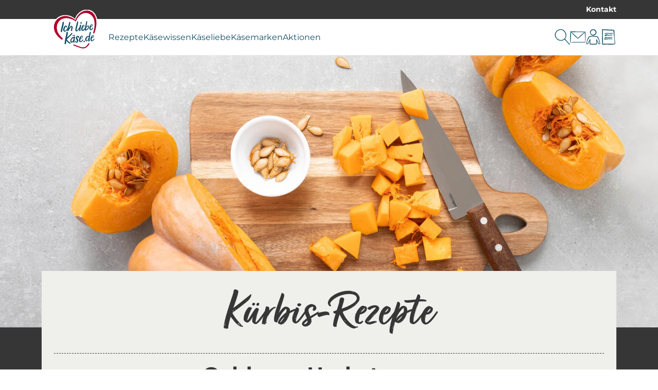

--- FILE ---
content_type: text/html; charset=utf-8
request_url: https://ich-liebe-kaese.de/rezeptthemen/kuerbis-rezepte/
body_size: 27527
content:
<!DOCTYPE html>
<html lang="de-DE">
<head>
    <meta charset="utf-8">

<!-- 
	This website is powered by TYPO3 - inspiring people to share!
	TYPO3 is a free open source Content Management Framework initially created by Kasper Skaarhoj and licensed under GNU/GPL.
	TYPO3 is copyright 1998-2025 of Kasper Skaarhoj. Extensions are copyright of their respective owners.
	Information and contribution at https://typo3.org/
-->


<title>Kürbisrezepte – Herbstliche Vielfalt &amp; kreative Ideen mit Käse</title>
<meta name="generator" content="TYPO3 CMS">
<meta name="description" content="Entdecke leckere Kürbisrezepte für den Herbst: Von herzhaft bis süß, mit cremigem Käse verfeinert. Lass dich inspirieren und genieße goldenen Herbstgenuss mit unseren kreativen Rezeptideen!">
<meta name="robots" content="max-snippet:-1,max-image-preview:large,follow,index">
<meta property="og:title" content="Kürbisrezepte – Herbstliche Vielfalt &amp; kreative Ideen mit Käse">
<meta property="og:description" content="Entdecke leckere Kürbisrezepte für den Herbst: Von herzhaft bis süß, mit cremigem Käse verfeinert. Lass dich inspirieren und genieße goldenen Herbstgenuss mit unseren kreativen Rezeptideen!
">
<meta property="og:image" content="https://ich-liebe-kaese.de/fileadmin/_processed_/0/5/csm_ich-liebe-kaese-kuerbis-rezepte_b31bd4a3ab.jpg">
<meta property="og:image:url" content="https://ich-liebe-kaese.de/fileadmin/_processed_/0/5/csm_ich-liebe-kaese-kuerbis-rezepte_b31bd4a3ab.jpg">
<meta property="og:image:width" content="2000">
<meta property="og:image:height" content="1050">
<meta property="og:image:alt" content="Kürbisrezepte mit Käse">
<meta name="twitter:title" content="Kürbisrezepte – Herbstliche Vielfalt &amp; kreative Ideen mit Käse">
<meta name="twitter:description" content="Entdecke leckere Kürbisrezepte für den Herbst: Von herzhaft bis süß, mit cremigem Käse verfeinert. Lass dich inspirieren und genieße goldenen Herbstgenuss mit unseren kreativen Rezeptideen!">
<meta name="twitter:image" content="https://ich-liebe-kaese.de/fileadmin/_processed_/0/5/csm_ich-liebe-kaese-kuerbis-rezepte_b31bd4a3ab.jpg">
<meta name="twitter:image:alt" content="Kürbisrezepte mit Käse">
<meta name="twitter:card" content="summary">


<link href="/_assets/752e374a14b953b967628846cc775a8c/Css/styles.css?1765963321" rel="stylesheet" >



<script data-cmp-ab="1" data-cmp-host="a.delivery.consentmanager.net" data-cmp-cdn="cdn.consentmanager.net" data-cmp-codesrc="0" src="https://cdn.consentmanager.net/delivery/autoblocking/89a88ba1129d1.js"></script>


<meta name="viewport" content="width=device-width, initial-scale=1.0" /><link rel="apple-touch-icon" sizes="180x180" href="/_assets/752e374a14b953b967628846cc775a8c/Images/Favicon/apple-touch-icon.png?1765963321"><link rel="icon" type="image/png" sizes="32x32" href="/_assets/752e374a14b953b967628846cc775a8c/Images/Favicon/favicon-32x32.png?1765963321"><link rel="icon" type="image/png" sizes="16x16" href="/_assets/752e374a14b953b967628846cc775a8c/Images/Favicon/favicon-16x16.png?1765963321"><link rel="manifest" href="/_assets/752e374a14b953b967628846cc775a8c/Images/Favicon/site.webmanifest?1765963321"><link rel="mask-icon" href="/_assets/752e374a14b953b967628846cc775a8c/Images/Favicon/safari-pinned-tab.svg?1765963321" color="#5bbad5"><link rel="shortcut icon" href="/_assets/752e374a14b953b967628846cc775a8c/Images/Favicon/favicon.ico?1765963321"><meta name="msapplication-TileColor" content="#da532c"><meta name="msapplication-config" content="/_assets/752e374a14b953b967628846cc775a8c/Images/Favicon/browserconfig.xml?1765963321"><meta name="theme-color" content="#ffffff"><!-- Google Tag Manager --><script>(function(w,d,s,l,i){w[l]=w[l]||[];w[l].push({'gtm.start': new Date().getTime(),event:'gtm.js'});var f=d.getElementsByTagName(s)[0], j=d.createElement(s),dl=l!='dataLayer'?'&l='+l:'';j.async=true;j.src='https://www.googletagmanager.com/gtm.js?id='+i+dl;f.parentNode.insertBefore(j,f);})(window,document,'script','dataLayer','GTM-WJN2J4');</script><!-- End Google Tag Manager -->
<script>window.Savencia = window.Savencia ?? {}; window.Savencia.AccountConfig ={"routes":{"userApi":"https:\/\/ich-liebe-kaese.de\/mein-konto\/api\/user\/","verifyApi":"https:\/\/ich-liebe-kaese.de\/mein-konto\/api\/verify\/","verifyOpaqueApi":"https:\/\/ich-liebe-kaese.de\/mein-konto\/api\/verifyOpaque\/","isLoggedInApi":"https:\/\/ich-liebe-kaese.de\/mein-konto\/api\/isLoggedIn\/","checkSessionApi":"https:\/\/ich-liebe-kaese.de\/mein-konto\/api\/checkSession\/","logoutApi":"https:\/\/ich-liebe-kaese.de\/mein-konto\/api\/logout\/"}};</script>
<link rel="canonical" href="https://ich-liebe-kaese.de/rezeptthemen/kuerbis-rezepte/">
</head>
<body class="application" data-controller="component--track component--footnote component--frontend-variable component--account" data-component--track-page-id-value="1078" data-component--track-page-type-value="recipe_category" data-component--track-brands-value="[]" data-component--track-page-title-value="Kürbis-Rezepte">







    <!-- Google Tag Manager (noscript) --><noscript><iframe src="https://www.googletagmanager.com/ns.html?id=GTM-WJN2J4" height="0" width="0" style="display:none;visibility:hidden"></iframe></noscript><!-- End Google Tag Manager (noscript) -->


    <nav class="b-topbar g-display-none@print" data-controller="block--topbar" data-block--topbar-language-menu-is-open-value="false">
                <div class="b-topbar__container c-content-container">
                    <div class="b-topbar__marquee-container">
                        
                    </div>
                    <div
                        class="b-topbar__side-bar g-font-body-xs g-font-weight-bold g-display-none g-display-flex@xlarge">
                        
                            
    <a href="/kontakt/" class="c-link c-link--decoration-none" title="Kontakt" data-action="component--track#track" data-component--track-data-param="{&quot;event&quot;:&quot;topline_click&quot;,&quot;category&quot;:&quot;topline_click&quot;,&quot;click_target&quot;:&quot;link&quot;}">
                        
    Kontakt


                    </a>


                        
                        
                    </div>
                </div>
            </nav>


                
            
            
                <header
                    class="t-base m-header"
                    data-controller="module--header"
                    data-module--header-language-menu-is-open-class="m-header__language-menu--is-open"
                    data-action="block--topbar:language_menu_toggle@window->module--header#toggleLanguageMenu"
                    data-module--header-logo-animation-enabled-value="1">
                    
                    
                
    
        
    <div class="m-header__outer-navigation">
                        <div class="m-header__navigation-bar c-content-container">
                            
                                <input
                                    class="m-header__toggle-menu-input"
                                    type="checkbox"
                                    hidden
                                    id="toggle-menu"
                                    autocomplete="off" />
                                <label class="m-header__toggle-mobile-label g-display-none@print" for="toggle-menu">
                                    <div class="m-header__burger-icon m-header__burger-icon--open">
                                        
    <svg
                    class="c-icon "
                    xmlns:xlink="http://www.w3.org/1999/xlink"
                    xmlns="http://www.w3.org/2000/svg"
                    width="40"
                    height="40"
                    
                ><title>Burger-Menü</title><use
                        xlink:href="/_assets/752e374a14b953b967628846cc775a8c/Images/Icons/burger_menu.svg?1765963321#icon"></use></svg>


                                    </div>
                                    <div class="m-header__burger-icon m-header__burger-icon--close">
                                        
    <svg
                    class="c-icon "
                    xmlns:xlink="http://www.w3.org/1999/xlink"
                    xmlns="http://www.w3.org/2000/svg"
                    width="40"
                    height="40"
                    
                ><title>Schließen</title><use
                        xlink:href="/_assets/752e374a14b953b967628846cc775a8c/Images/Icons/close.svg?1765963321#icon"></use></svg>


                                    </div>
                                </label>
                            
                            <div class="m-header__container">
                                
    <a href="/" class="m-header__logo c-link" title="Zur Startseite von ich-liebe-kaese.de" data-action="component--track#track" data-component--track-data-param="{&quot;category&quot;:&quot;navigation&quot;,&quot;level&quot;:&quot;main_navigation&quot;,&quot;click_target&quot;:&quot;link&quot;}">
                        
    <picture>
                

                <img class="m-header__logo__image c-image c-image--fit-contain" src="/_assets/752e374a14b953b967628846cc775a8c/Images/Logos/ich-liebe-kaese-logo.svg" width="818" height="732" alt="" />
            </picture>


                    </a>


                                <div class="m-header__navigation-container">
                                    <label class="m-header__global-toggle-mobile-label" for="toggle-menu"></label>
                                    <div class="m-header__navigation-container__inner g-display-none@print">
                                        
                                            
    <nav
                aria-label="Hauptnavigation"
                class="m-navigation-main"
                data-controller="module--navigation-main"
                data-module--navigation-main-main-item-value="submenu-close"
                data-module--navigation-main-main-item-open-state-class="m-navigation-main__items--is-open"
                data-module--navigation-main-toggle-submenu-input-class="js-m-navigation-main__toggle-submenu-input">
                <input
                    class="m-navigation-main__global-close-submenu-input"
                    type="radio"
                    name="toggle-submenu"
                    hidden
                    id="submenu-close"
                    data-action="change->module--navigation-main#onMainItemChange"
                    data-module--navigation-main-target="mainItemRadio"
                    autocomplete="off"
                    checked />
                <label for="submenu-close" class="m-navigation-main__global-submenu-close-label"></label>
                <ul class="m-navigation-main__items" data-module--navigation-main-target="mainItemsContainer">
                    
                        <li class="m-navigation-main__item" data-module--navigation-main-target="mainItem">
                            
                                    <input
                                        type="radio"
                                        hidden
                                        name="toggle-submenu"
                                        id="submenu-0"
                                        autocomplete="off"
                                        class="m-navigation-main__toggle-submenu-input js-m-navigation-main__toggle-submenu-input"
                                        data-module--navigation-main-target="mainItemRadio"
                                        data-action="change->module--navigation-main#onMainItemChange" />
                                    <div class="m-navigation-main__labels">
                                        <label
                                            for="submenu-0"
                                            class="m-navigation-main__label m-navigation-main__label--has-children"
                                            data-action="click->component--track#track"
                                            data-component--track-data-param="{&quot;category&quot;:&quot;navigation&quot;,&quot;level&quot;:&quot;main_navigation&quot;,&quot;event&quot;:&quot;navigation_click&quot;,&quot;label&quot;:&quot;Rezepte&quot;}">
                                            <div class="m-navigation-main__label__inner-container">
                                                
    <svg
                    class="c-icon m-navigation-main__mobile-icon g-font-size-body-l g-display-none@xlarge"
                    xmlns:xlink="http://www.w3.org/1999/xlink"
                    xmlns="http://www.w3.org/2000/svg"
                    width="18"
                    height="18"
                    
                ><title>Rezept</title><use
                        xlink:href="/_assets/752e374a14b953b967628846cc775a8c/Images/Icons/recipe.svg?1765963321#icon"></use></svg>


                                                <div class="m-navigation-main__label__inner-container__title">
                                                    Rezepte
                                                </div>
                                                <div class="m-navigation-main__label__icon">
                                                    
    <svg
                    class="c-icon g-color-tertiary-1 g-font-size-body-s"
                    xmlns:xlink="http://www.w3.org/1999/xlink"
                    xmlns="http://www.w3.org/2000/svg"
                    width="18"
                    height="18"
                    
                ><title>Pfeil nach unten</title><use
                        xlink:href="/_assets/752e374a14b953b967628846cc775a8c/Images/Icons/arrow_down.svg?1765963321#icon"></use></svg>


                                                </div>
                                            </div>
                                        </label>
                                        <label for="submenu-close" class="m-navigation-main__close"></label>
                                    </div>
                                    <div class="m-navigation-main__submenu">
                                        <div class="c-content-container c-grid">
                                            <div class="c-grid__col c-grid__col--2@xlarge">
                                                
                                                    <ul class="m-navigation-main__submenu__items">
                                                        
                                                            
                                                                
                                                                
                                                                <li class="m-navigation-main__submenu__item">
                                                                    
                                                                        
    <a href="/rezepte/" title="Unsere Rezepte" class="g-color-tertiary-4 c-link--icon c-link c-link--decoration-none" data-action="component--track#track" data-component--track-data-param="{&quot;category&quot;:&quot;navigation&quot;,&quot;level&quot;:&quot;sub_navigation&quot;,&quot;event&quot;:&quot;sub_navigation_click&quot;,&quot;label&quot;:&quot;Unsere Rezepte&quot;,&quot;click_target&quot;:&quot;link&quot;}">
                        
    <div class="m-navigation-main__submenu__icon">
                                                                                
    <svg
                    class="c-icon g-color-tertiary-1 g-font-size-body-xs"
                    xmlns:xlink="http://www.w3.org/1999/xlink"
                    xmlns="http://www.w3.org/2000/svg"
                    width="18"
                    height="18"
                    
                ><title>Pfeil nach rechts</title><use
                        xlink:href="/_assets/752e374a14b953b967628846cc775a8c/Images/Icons/arrow_right.svg?1765963321#icon"></use></svg>


                                                                            </div>
                                                                            Unsere Rezepte


                    </a>


                                                                    
                                                                </li>
                                                            
                                                        
                                                            
                                                                
                                                                
                                                                <li class="m-navigation-main__submenu__item">
                                                                    
                                                                        
    <a href="/rezepte/rezepte-des-monats/" title="Rezepte des Monats" class="g-color-tertiary-4 c-link--icon c-link c-link--decoration-none" data-action="component--track#track" data-component--track-data-param="{&quot;category&quot;:&quot;navigation&quot;,&quot;level&quot;:&quot;sub_navigation&quot;,&quot;event&quot;:&quot;sub_navigation_click&quot;,&quot;label&quot;:&quot;Rezepte des Monats&quot;,&quot;click_target&quot;:&quot;link&quot;}">
                        
    <div class="m-navigation-main__submenu__icon">
                                                                                
    <svg
                    class="c-icon g-color-tertiary-1 g-font-size-body-xs"
                    xmlns:xlink="http://www.w3.org/1999/xlink"
                    xmlns="http://www.w3.org/2000/svg"
                    width="18"
                    height="18"
                    
                ><title>Pfeil nach rechts</title><use
                        xlink:href="/_assets/752e374a14b953b967628846cc775a8c/Images/Icons/arrow_right.svg?1765963321#icon"></use></svg>


                                                                            </div>
                                                                            Rezepte des Monats


                    </a>


                                                                    
                                                                </li>
                                                            
                                                        
                                                            
                                                                
                                                                
                                                                <li class="m-navigation-main__submenu__item">
                                                                    
                                                                        
    <a href="/rezepte/rezeptsuche/" title="Rezeptsuche" class="g-color-tertiary-4 c-link--icon c-link c-link--decoration-none" data-action="component--track#track" data-component--track-data-param="{&quot;category&quot;:&quot;navigation&quot;,&quot;level&quot;:&quot;sub_navigation&quot;,&quot;event&quot;:&quot;sub_navigation_click&quot;,&quot;label&quot;:&quot;Rezeptsuche&quot;,&quot;click_target&quot;:&quot;link&quot;}">
                        
    <div class="m-navigation-main__submenu__icon">
                                                                                
    <svg
                    class="c-icon g-color-tertiary-1 g-font-size-body-xs"
                    xmlns:xlink="http://www.w3.org/1999/xlink"
                    xmlns="http://www.w3.org/2000/svg"
                    width="18"
                    height="18"
                    
                ><title>Pfeil nach rechts</title><use
                        xlink:href="/_assets/752e374a14b953b967628846cc775a8c/Images/Icons/arrow_right.svg?1765963321#icon"></use></svg>


                                                                            </div>
                                                                            Rezeptsuche


                    </a>


                                                                    
                                                                </li>
                                                            
                                                        
                                                            
                                                                
                                                                
                                                                <li class="m-navigation-main__submenu__item">
                                                                    
                                                                        
    <a href="/rezeptthemen/" title="Rezeptthemen" class="g-color-tertiary-4 c-link--icon c-link c-link--decoration-none" data-action="component--track#track" data-component--track-data-param="{&quot;category&quot;:&quot;navigation&quot;,&quot;level&quot;:&quot;sub_navigation&quot;,&quot;event&quot;:&quot;sub_navigation_click&quot;,&quot;label&quot;:&quot;Rezeptthemen&quot;,&quot;click_target&quot;:&quot;link&quot;}">
                        
    <div class="m-navigation-main__submenu__icon">
                                                                                
    <svg
                    class="c-icon g-color-tertiary-1 g-font-size-body-xs"
                    xmlns:xlink="http://www.w3.org/1999/xlink"
                    xmlns="http://www.w3.org/2000/svg"
                    width="18"
                    height="18"
                    
                ><title>Pfeil nach rechts</title><use
                        xlink:href="/_assets/752e374a14b953b967628846cc775a8c/Images/Icons/arrow_right.svg?1765963321#icon"></use></svg>


                                                                            </div>
                                                                            Rezeptthemen


                    </a>


                                                                    
                                                                </li>
                                                            
                                                        
                                                    </ul>
                                                    
                                                        <div class="m-navigation-main__submenu__icon-links">
                                                            
                                                                
    <div class="b-social-links">
                
                    
                        
    <a href="https://www.facebook.com/ichliebekaese" target="_blank" rel="noreferrer" title="Wir auf Facebook" class="b-social-links__link c-link c-link--decoration-none" data-action="component--track#track" data-component--track-data-param="{&quot;category&quot;:&quot;navigation&quot;,&quot;level&quot;:&quot;sub_navigation&quot;,&quot;event&quot;:&quot;navigation_social_click&quot;,&quot;label&quot;:&quot;facebook&quot;,&quot;click_target&quot;:&quot;link&quot;}">
                        
    <span class="b-social-links__link__icon">
                                
    <span class="c-icon-circle-button c-icon-circle-button--no-background">
                
    <svg
                    class="c-icon "
                    xmlns:xlink="http://www.w3.org/1999/xlink"
                    xmlns="http://www.w3.org/2000/svg"
                    width="32"
                    height="32"
                    
                ><title>Facebook</title><use
                        xlink:href="/_assets/752e374a14b953b967628846cc775a8c/Images/Icons/facebook.svg?1765963321#icon"></use></svg>


            </span>


                            </span>


                    </a>


                    
                
                    
                        
    <a href="https://www.instagram.com/ichliebekaese.de/" target="_blank" rel="noreferrer" title="Wir auf Instagram" class="b-social-links__link c-link c-link--decoration-none" data-action="component--track#track" data-component--track-data-param="{&quot;category&quot;:&quot;navigation&quot;,&quot;level&quot;:&quot;sub_navigation&quot;,&quot;event&quot;:&quot;navigation_social_click&quot;,&quot;label&quot;:&quot;instagram&quot;,&quot;click_target&quot;:&quot;link&quot;}">
                        
    <span class="b-social-links__link__icon">
                                
    <span class="c-icon-circle-button c-icon-circle-button--no-background">
                
    <svg
                    class="c-icon "
                    xmlns:xlink="http://www.w3.org/1999/xlink"
                    xmlns="http://www.w3.org/2000/svg"
                    width="32"
                    height="32"
                    
                ><title>Instagram</title><use
                        xlink:href="/_assets/752e374a14b953b967628846cc775a8c/Images/Icons/instagram.svg?1765963321#icon"></use></svg>


            </span>


                            </span>


                    </a>


                    
                
                    
                        
    <a href="https://www.pinterest.de/ichliebekaese/" target="_blank" rel="noreferrer" title="Wir auf Pinterest" class="b-social-links__link c-link c-link--decoration-none" data-action="component--track#track" data-component--track-data-param="{&quot;category&quot;:&quot;navigation&quot;,&quot;level&quot;:&quot;sub_navigation&quot;,&quot;event&quot;:&quot;navigation_social_click&quot;,&quot;label&quot;:&quot;pinterest&quot;,&quot;click_target&quot;:&quot;link&quot;}">
                        
    <span class="b-social-links__link__icon">
                                
    <span class="c-icon-circle-button c-icon-circle-button--no-background">
                
    <svg
                    class="c-icon "
                    xmlns:xlink="http://www.w3.org/1999/xlink"
                    xmlns="http://www.w3.org/2000/svg"
                    width="32"
                    height="32"
                    
                ><title>Pinterest</title><use
                        xlink:href="/_assets/752e374a14b953b967628846cc775a8c/Images/Icons/pinterest.svg?1765963321#icon"></use></svg>


            </span>


                            </span>


                    </a>


                    
                
                    
                        
    <a href="https://www.tiktok.com/@ichliebekaese.de" target="_blank" rel="noreferrer" title="Wir auf TikTok" class="b-social-links__link c-link c-link--decoration-none" data-action="component--track#track" data-component--track-data-param="{&quot;category&quot;:&quot;navigation&quot;,&quot;level&quot;:&quot;sub_navigation&quot;,&quot;event&quot;:&quot;navigation_social_click&quot;,&quot;label&quot;:&quot;tiktok&quot;,&quot;click_target&quot;:&quot;link&quot;}">
                        
    <span class="b-social-links__link__icon">
                                
    <span class="c-icon-circle-button c-icon-circle-button--no-background">
                
    <svg
                    class="c-icon "
                    xmlns:xlink="http://www.w3.org/1999/xlink"
                    xmlns="http://www.w3.org/2000/svg"
                    width="32"
                    height="32"
                    
                ><title>TikTok</title><use
                        xlink:href="/_assets/752e374a14b953b967628846cc775a8c/Images/Icons/tiktok.svg?1765963321#icon"></use></svg>


            </span>


                            </span>


                    </a>


                    
                
            </div>


                                                            
                                                        </div>
                                                    
                                                
                                            </div>
                                            
                                                <div
                                                    class="c-grid__col c-grid__col--10@xlarge g-display-none g-display-grid@xlarge">
                                                    
    <div class="m-navigation-main-submenu-teaser">
                
                    
    <picture><source srcset="/fileadmin/_processed_/8/2/csm_rezept-ger%C3%B6steter-gnocchi-salat-mit-kichererbsen-brunch-1_8884e43e23.webp 426w, /fileadmin/_processed_/8/2/csm_rezept-ger%C3%B6steter-gnocchi-salat-mit-kichererbsen-brunch-1_2c26f952b1.webp 852w" type="image/webp" width="852" height="480" /><source srcset="/fileadmin/_processed_/8/2/csm_rezept-ger%C3%B6steter-gnocchi-salat-mit-kichererbsen-brunch-1_16ca882a69.jpg 426w, /fileadmin/_processed_/8/2/csm_rezept-ger%C3%B6steter-gnocchi-salat-mit-kichererbsen-brunch-1_2145cc184f.jpg 852w" width="852" height="480" /><img src="/fileadmin/_processed_/8/2/csm_rezept-ger%C3%B6steter-gnocchi-salat-mit-kichererbsen-brunch-1_16ca882a69.jpg" width="426" height="240" alt="Knuspriger Gnocchi-Salat mit goldbraun gebratenen Kichererbsen, geröstetem Gemüse und cremigem Kräuter-Dip in einer weißen Schüssel.​" title="Gnocchi-Salat Rezept mit Kichererbsen, Gemüse und Dip" loading="lazy" class="c-image c-image--fit-contain" /></picture>


                
                <div>
                    
                        <div class="m-navigation-main-submenu-teaser__headline c-headline-m g-margin-bottom-none">
                            Rezept der Woche
                        </div>
                        
    <hr class="g-padding-top-none c-hr c-hr--style-dashed" />


                    
                    
                        <div class="m-navigation-main-submenu-teaser__subline c-headline-s">Gerösteter Gnocchi-Salat mit Kichererbsen</div>
                    
                    
                        <div class="m-navigation-main-submenu-teaser__text g-font-body-s g-color-secondary-2">
                            Lust auf etwas Frisches nach dem Schlemmen an den Feiertagen? Dann probiere dieses Gnocchi-Salat Rezept mit Kichererbsen! 🥗
                        </div>
                    
                    
                        <div class="m-navigation-main-submenu-teaser__links">
                            
                                
                                    
    <a href="/rezepte/geroesteter-gnocchi-salat-mit-kichererbsen/" class="c-button c-button--primary" title="Gerösteter Gnocchi-Salat mit Kichererbsen" data-action="component--track#track" data-component--track-data-param="{&quot;category&quot;:&quot;navigation&quot;,&quot;level&quot;:&quot;sub_navigation&quot;,&quot;event&quot;:&quot;navigation_promotion_click&quot;,&quot;title&quot;:&quot;Rezept der Woche&quot;,&quot;label&quot;:&quot;zum Rezept&quot;,&quot;click_target&quot;:&quot;link&quot;}">
                            
    zum Rezept


                        </a>


                                
                            
                                
                                    
    <a href="/rezepte/" class="g-margin-left-8s c-button c-button--secondary" title="Rezepte auf Ich liebe Käse entdecken" data-action="component--track#track" data-component--track-data-param="{&quot;category&quot;:&quot;navigation&quot;,&quot;level&quot;:&quot;sub_navigation&quot;,&quot;event&quot;:&quot;navigation_promotion_click&quot;,&quot;title&quot;:&quot;Rezept der Woche&quot;,&quot;label&quot;:&quot;alle Rezepte&quot;,&quot;click_target&quot;:&quot;link&quot;}">
                            
    alle Rezepte


                        </a>


                                
                            
                        </div>
                    
                </div>
            </div>


                                                </div>
                                            
                                        </div>
                                    </div>
                                
                        </li>
                    
                        <li class="m-navigation-main__item" data-module--navigation-main-target="mainItem">
                            
                                    <input
                                        type="radio"
                                        hidden
                                        name="toggle-submenu"
                                        id="submenu-1"
                                        autocomplete="off"
                                        class="m-navigation-main__toggle-submenu-input js-m-navigation-main__toggle-submenu-input"
                                        data-module--navigation-main-target="mainItemRadio"
                                        data-action="change->module--navigation-main#onMainItemChange" />
                                    <div class="m-navigation-main__labels">
                                        <label
                                            for="submenu-1"
                                            class="m-navigation-main__label m-navigation-main__label--has-children"
                                            data-action="click->component--track#track"
                                            data-component--track-data-param="{&quot;category&quot;:&quot;navigation&quot;,&quot;level&quot;:&quot;main_navigation&quot;,&quot;event&quot;:&quot;navigation_click&quot;,&quot;label&quot;:&quot;K\u00e4sewissen&quot;}">
                                            <div class="m-navigation-main__label__inner-container">
                                                
    <svg
                    class="c-icon m-navigation-main__mobile-icon g-font-size-body-l g-display-none@xlarge"
                    xmlns:xlink="http://www.w3.org/1999/xlink"
                    xmlns="http://www.w3.org/2000/svg"
                    width="18"
                    height="18"
                    
                ><title>Merkliste</title><use
                        xlink:href="/_assets/752e374a14b953b967628846cc775a8c/Images/Icons/shopping_list.svg?1765963321#icon"></use></svg>


                                                <div class="m-navigation-main__label__inner-container__title">
                                                    Käsewissen
                                                </div>
                                                <div class="m-navigation-main__label__icon">
                                                    
    <svg
                    class="c-icon g-color-tertiary-1 g-font-size-body-s"
                    xmlns:xlink="http://www.w3.org/1999/xlink"
                    xmlns="http://www.w3.org/2000/svg"
                    width="18"
                    height="18"
                    
                ><title>Pfeil nach unten</title><use
                        xlink:href="/_assets/752e374a14b953b967628846cc775a8c/Images/Icons/arrow_down.svg?1765963321#icon"></use></svg>


                                                </div>
                                            </div>
                                        </label>
                                        <label for="submenu-close" class="m-navigation-main__close"></label>
                                    </div>
                                    <div class="m-navigation-main__submenu">
                                        <div class="c-content-container c-grid">
                                            <div class="c-grid__col c-grid__col--2@xlarge">
                                                
                                                    <ul class="m-navigation-main__submenu__items">
                                                        
                                                            
                                                                
                                                                
                                                                <li class="m-navigation-main__submenu__item">
                                                                    
                                                                        
    <a href="/kaesewissen/" title="Alle Käsethemen" class="g-color-tertiary-4 c-link--icon c-link c-link--decoration-none" data-action="component--track#track" data-component--track-data-param="{&quot;category&quot;:&quot;navigation&quot;,&quot;level&quot;:&quot;sub_navigation&quot;,&quot;event&quot;:&quot;sub_navigation_click&quot;,&quot;label&quot;:&quot;Alle K\u00e4sethemen&quot;,&quot;click_target&quot;:&quot;link&quot;}">
                        
    <div class="m-navigation-main__submenu__icon">
                                                                                
    <svg
                    class="c-icon g-color-tertiary-1 g-font-size-body-xs"
                    xmlns:xlink="http://www.w3.org/1999/xlink"
                    xmlns="http://www.w3.org/2000/svg"
                    width="18"
                    height="18"
                    
                ><title>Pfeil nach rechts</title><use
                        xlink:href="/_assets/752e374a14b953b967628846cc775a8c/Images/Icons/arrow_right.svg?1765963321#icon"></use></svg>


                                                                            </div>
                                                                            Alle Käsethemen


                    </a>


                                                                    
                                                                </li>
                                                            
                                                        
                                                            
                                                                
                                                                
                                                                <li class="m-navigation-main__submenu__item">
                                                                    
                                                                        
    <a href="/kaesewissen/kaeseherstellung/" title="Käseherstellung" class="g-color-tertiary-4 c-link--icon c-link c-link--decoration-none" data-action="component--track#track" data-component--track-data-param="{&quot;category&quot;:&quot;navigation&quot;,&quot;level&quot;:&quot;sub_navigation&quot;,&quot;event&quot;:&quot;sub_navigation_click&quot;,&quot;label&quot;:&quot;K\u00e4seherstellung&quot;,&quot;click_target&quot;:&quot;link&quot;}">
                        
    <div class="m-navigation-main__submenu__icon">
                                                                                
    <svg
                    class="c-icon g-color-tertiary-1 g-font-size-body-xs"
                    xmlns:xlink="http://www.w3.org/1999/xlink"
                    xmlns="http://www.w3.org/2000/svg"
                    width="18"
                    height="18"
                    
                ><title>Pfeil nach rechts</title><use
                        xlink:href="/_assets/752e374a14b953b967628846cc775a8c/Images/Icons/arrow_right.svg?1765963321#icon"></use></svg>


                                                                            </div>
                                                                            Käseherstellung


                    </a>


                                                                    
                                                                </li>
                                                            
                                                        
                                                            
                                                                
                                                                
                                                                <li class="m-navigation-main__submenu__item">
                                                                    
                                                                        
    <a href="/kaesewissen/kaeseherkunft/" title="Käseherkunft" class="g-color-tertiary-4 c-link--icon c-link c-link--decoration-none" data-action="component--track#track" data-component--track-data-param="{&quot;category&quot;:&quot;navigation&quot;,&quot;level&quot;:&quot;sub_navigation&quot;,&quot;event&quot;:&quot;sub_navigation_click&quot;,&quot;label&quot;:&quot;K\u00e4seherkunft&quot;,&quot;click_target&quot;:&quot;link&quot;}">
                        
    <div class="m-navigation-main__submenu__icon">
                                                                                
    <svg
                    class="c-icon g-color-tertiary-1 g-font-size-body-xs"
                    xmlns:xlink="http://www.w3.org/1999/xlink"
                    xmlns="http://www.w3.org/2000/svg"
                    width="18"
                    height="18"
                    
                ><title>Pfeil nach rechts</title><use
                        xlink:href="/_assets/752e374a14b953b967628846cc775a8c/Images/Icons/arrow_right.svg?1765963321#icon"></use></svg>


                                                                            </div>
                                                                            Käseherkunft


                    </a>


                                                                    
                                                                </li>
                                                            
                                                        
                                                            
                                                                
                                                                
                                                                <li class="m-navigation-main__submenu__item">
                                                                    
                                                                        
    <a href="/kaesewissen/kaese-gesundheit/" title="Käse &amp; Gesundheit" class="g-color-tertiary-4 c-link--icon c-link c-link--decoration-none" data-action="component--track#track" data-component--track-data-param="{&quot;category&quot;:&quot;navigation&quot;,&quot;level&quot;:&quot;sub_navigation&quot;,&quot;event&quot;:&quot;sub_navigation_click&quot;,&quot;label&quot;:&quot;K\u00e4se &amp; Gesundheit&quot;,&quot;click_target&quot;:&quot;link&quot;}">
                        
    <div class="m-navigation-main__submenu__icon">
                                                                                
    <svg
                    class="c-icon g-color-tertiary-1 g-font-size-body-xs"
                    xmlns:xlink="http://www.w3.org/1999/xlink"
                    xmlns="http://www.w3.org/2000/svg"
                    width="18"
                    height="18"
                    
                ><title>Pfeil nach rechts</title><use
                        xlink:href="/_assets/752e374a14b953b967628846cc775a8c/Images/Icons/arrow_right.svg?1765963321#icon"></use></svg>


                                                                            </div>
                                                                            Käse &amp; Gesundheit


                    </a>


                                                                    
                                                                </li>
                                                            
                                                        
                                                            
                                                                
                                                                
                                                                <li class="m-navigation-main__submenu__item">
                                                                    
                                                                        
    <a href="/kaesewissen/kaesesorten/" title="Käsesorten" class="g-color-tertiary-4 c-link--icon c-link c-link--decoration-none" data-action="component--track#track" data-component--track-data-param="{&quot;category&quot;:&quot;navigation&quot;,&quot;level&quot;:&quot;sub_navigation&quot;,&quot;event&quot;:&quot;sub_navigation_click&quot;,&quot;label&quot;:&quot;K\u00e4sesorten&quot;,&quot;click_target&quot;:&quot;link&quot;}">
                        
    <div class="m-navigation-main__submenu__icon">
                                                                                
    <svg
                    class="c-icon g-color-tertiary-1 g-font-size-body-xs"
                    xmlns:xlink="http://www.w3.org/1999/xlink"
                    xmlns="http://www.w3.org/2000/svg"
                    width="18"
                    height="18"
                    
                ><title>Pfeil nach rechts</title><use
                        xlink:href="/_assets/752e374a14b953b967628846cc775a8c/Images/Icons/arrow_right.svg?1765963321#icon"></use></svg>


                                                                            </div>
                                                                            Käsesorten


                    </a>


                                                                    
                                                                </li>
                                                            
                                                        
                                                            
                                                                
                                                                
                                                                <li class="m-navigation-main__submenu__item">
                                                                    
                                                                        
    <a href="/kaesewissen/tipps-und-tricks/" title="Tipps und Tricks" class="g-color-tertiary-4 c-link--icon c-link c-link--decoration-none" data-action="component--track#track" data-component--track-data-param="{&quot;category&quot;:&quot;navigation&quot;,&quot;level&quot;:&quot;sub_navigation&quot;,&quot;event&quot;:&quot;sub_navigation_click&quot;,&quot;label&quot;:&quot;Tipps und Tricks&quot;,&quot;click_target&quot;:&quot;link&quot;}">
                        
    <div class="m-navigation-main__submenu__icon">
                                                                                
    <svg
                    class="c-icon g-color-tertiary-1 g-font-size-body-xs"
                    xmlns:xlink="http://www.w3.org/1999/xlink"
                    xmlns="http://www.w3.org/2000/svg"
                    width="18"
                    height="18"
                    
                ><title>Pfeil nach rechts</title><use
                        xlink:href="/_assets/752e374a14b953b967628846cc775a8c/Images/Icons/arrow_right.svg?1765963321#icon"></use></svg>


                                                                            </div>
                                                                            Tipps und Tricks


                    </a>


                                                                    
                                                                </li>
                                                            
                                                        
                                                    </ul>
                                                    
                                                        <div class="m-navigation-main__submenu__icon-links">
                                                            
                                                                
    <div class="b-social-links">
                
                    
                        
    <a href="https://www.facebook.com/ichliebekaese" target="_blank" rel="noreferrer" title="Wir auf Facebook" class="b-social-links__link c-link c-link--decoration-none" data-action="component--track#track" data-component--track-data-param="{&quot;category&quot;:&quot;navigation&quot;,&quot;level&quot;:&quot;sub_navigation&quot;,&quot;event&quot;:&quot;navigation_social_click&quot;,&quot;label&quot;:&quot;facebook&quot;,&quot;click_target&quot;:&quot;link&quot;}">
                        
    <span class="b-social-links__link__icon">
                                
    <span class="c-icon-circle-button c-icon-circle-button--no-background">
                
    <svg
                    class="c-icon "
                    xmlns:xlink="http://www.w3.org/1999/xlink"
                    xmlns="http://www.w3.org/2000/svg"
                    width="32"
                    height="32"
                    
                ><title>Facebook</title><use
                        xlink:href="/_assets/752e374a14b953b967628846cc775a8c/Images/Icons/facebook.svg?1765963321#icon"></use></svg>


            </span>


                            </span>


                    </a>


                    
                
                    
                        
    <a href="https://www.instagram.com/ichliebekaese.de/" target="_blank" rel="noreferrer" title="Wir auf Instagram" class="b-social-links__link c-link c-link--decoration-none" data-action="component--track#track" data-component--track-data-param="{&quot;category&quot;:&quot;navigation&quot;,&quot;level&quot;:&quot;sub_navigation&quot;,&quot;event&quot;:&quot;navigation_social_click&quot;,&quot;label&quot;:&quot;instagram&quot;,&quot;click_target&quot;:&quot;link&quot;}">
                        
    <span class="b-social-links__link__icon">
                                
    <span class="c-icon-circle-button c-icon-circle-button--no-background">
                
    <svg
                    class="c-icon "
                    xmlns:xlink="http://www.w3.org/1999/xlink"
                    xmlns="http://www.w3.org/2000/svg"
                    width="32"
                    height="32"
                    
                ><title>Instagram</title><use
                        xlink:href="/_assets/752e374a14b953b967628846cc775a8c/Images/Icons/instagram.svg?1765963321#icon"></use></svg>


            </span>


                            </span>


                    </a>


                    
                
                    
                        
    <a href="https://www.pinterest.de/ichliebekaese/" target="_blank" rel="noreferrer" title="Wir auf Pinterest" class="b-social-links__link c-link c-link--decoration-none" data-action="component--track#track" data-component--track-data-param="{&quot;category&quot;:&quot;navigation&quot;,&quot;level&quot;:&quot;sub_navigation&quot;,&quot;event&quot;:&quot;navigation_social_click&quot;,&quot;label&quot;:&quot;pinterest&quot;,&quot;click_target&quot;:&quot;link&quot;}">
                        
    <span class="b-social-links__link__icon">
                                
    <span class="c-icon-circle-button c-icon-circle-button--no-background">
                
    <svg
                    class="c-icon "
                    xmlns:xlink="http://www.w3.org/1999/xlink"
                    xmlns="http://www.w3.org/2000/svg"
                    width="32"
                    height="32"
                    
                ><title>Pinterest</title><use
                        xlink:href="/_assets/752e374a14b953b967628846cc775a8c/Images/Icons/pinterest.svg?1765963321#icon"></use></svg>


            </span>


                            </span>


                    </a>


                    
                
                    
                        
    <a href="https://www.tiktok.com/@ichliebekaese.de" target="_blank" rel="noreferrer" title="Wir auf TikTok" class="b-social-links__link c-link c-link--decoration-none" data-action="component--track#track" data-component--track-data-param="{&quot;category&quot;:&quot;navigation&quot;,&quot;level&quot;:&quot;sub_navigation&quot;,&quot;event&quot;:&quot;navigation_social_click&quot;,&quot;label&quot;:&quot;tiktok&quot;,&quot;click_target&quot;:&quot;link&quot;}">
                        
    <span class="b-social-links__link__icon">
                                
    <span class="c-icon-circle-button c-icon-circle-button--no-background">
                
    <svg
                    class="c-icon "
                    xmlns:xlink="http://www.w3.org/1999/xlink"
                    xmlns="http://www.w3.org/2000/svg"
                    width="32"
                    height="32"
                    
                ><title>TikTok</title><use
                        xlink:href="/_assets/752e374a14b953b967628846cc775a8c/Images/Icons/tiktok.svg?1765963321#icon"></use></svg>


            </span>


                            </span>


                    </a>


                    
                
            </div>


                                                            
                                                        </div>
                                                    
                                                
                                            </div>
                                            
                                                <div
                                                    class="c-grid__col c-grid__col--10@xlarge g-display-none g-display-grid@xlarge">
                                                    
    <div class="m-navigation-main-submenu-teaser">
                
                    
    <picture><source srcset="/fileadmin/_processed_/4/0/csm_rezept-fol-epi-caractere-sandwich_0ad5aa845c.webp 426w, /fileadmin/_processed_/4/0/csm_rezept-fol-epi-caractere-sandwich_bb2cd5ca34.webp 852w" type="image/webp" width="852" height="480" /><source srcset="/fileadmin/_processed_/4/0/csm_rezept-fol-epi-caractere-sandwich_727f102134.jpg 426w, /fileadmin/_processed_/4/0/csm_rezept-fol-epi-caractere-sandwich_42fa585646.jpg 852w" width="852" height="480" /><img src="/fileadmin/_processed_/4/0/csm_rezept-fol-epi-caractere-sandwich_727f102134.jpg" width="426" height="240" alt="Rezept für Fol Epi Caractère-Sandwich" title="Fol Epi Caractère-Sandwich" loading="lazy" class="c-image c-image--fit-contain" /></picture>


                
                <div>
                    
                        <div class="m-navigation-main-submenu-teaser__headline c-headline-m g-margin-bottom-none">
                            Käse &amp; Sandwich
                        </div>
                        
    <hr class="g-padding-top-none c-hr c-hr--style-dashed" />


                    
                    
                        <div class="m-navigation-main-submenu-teaser__subline c-headline-s">Eine perfekte Symbiose</div>
                    
                    
                        <div class="m-navigation-main-submenu-teaser__text g-font-body-s g-color-secondary-2">
                            Erfahre in unserem Wissensformat, was ein ausgewogenes Käse-Sandwich so besonders macht.
                        </div>
                    
                    
                        <div class="m-navigation-main-submenu-teaser__links">
                            
                                
                                    
    <a href="/kaesewissen/kaese-gesundheit/sandwiches-und-kaese/" class="c-button c-button--primary" title="Sandwiches und Käse" data-action="component--track#track" data-component--track-data-param="{&quot;category&quot;:&quot;navigation&quot;,&quot;level&quot;:&quot;sub_navigation&quot;,&quot;event&quot;:&quot;navigation_promotion_click&quot;,&quot;title&quot;:&quot;K\u00e4se &amp; Sandwich&quot;,&quot;label&quot;:&quot;Mehr lesen&quot;,&quot;click_target&quot;:&quot;link&quot;}">
                            
    Mehr lesen


                        </a>


                                
                            
                        </div>
                    
                </div>
            </div>


                                                </div>
                                            
                                        </div>
                                    </div>
                                
                        </li>
                    
                        <li class="m-navigation-main__item" data-module--navigation-main-target="mainItem">
                            
                                    <input
                                        type="radio"
                                        hidden
                                        name="toggle-submenu"
                                        id="submenu-2"
                                        autocomplete="off"
                                        class="m-navigation-main__toggle-submenu-input js-m-navigation-main__toggle-submenu-input"
                                        data-module--navigation-main-target="mainItemRadio"
                                        data-action="change->module--navigation-main#onMainItemChange" />
                                    <div class="m-navigation-main__labels">
                                        <label
                                            for="submenu-2"
                                            class="m-navigation-main__label m-navigation-main__label--has-children"
                                            data-action="click->component--track#track"
                                            data-component--track-data-param="{&quot;category&quot;:&quot;navigation&quot;,&quot;level&quot;:&quot;main_navigation&quot;,&quot;event&quot;:&quot;navigation_click&quot;,&quot;label&quot;:&quot;K\u00e4seliebe&quot;}">
                                            <div class="m-navigation-main__label__inner-container">
                                                
    <svg
                    class="c-icon m-navigation-main__mobile-icon g-font-size-body-l g-display-none@xlarge"
                    xmlns:xlink="http://www.w3.org/1999/xlink"
                    xmlns="http://www.w3.org/2000/svg"
                    width="18"
                    height="18"
                    
                ><title>Merkliste</title><use
                        xlink:href="/_assets/752e374a14b953b967628846cc775a8c/Images/Icons/shopping_list.svg?1765963321#icon"></use></svg>


                                                <div class="m-navigation-main__label__inner-container__title">
                                                    Käseliebe
                                                </div>
                                                <div class="m-navigation-main__label__icon">
                                                    
    <svg
                    class="c-icon g-color-tertiary-1 g-font-size-body-s"
                    xmlns:xlink="http://www.w3.org/1999/xlink"
                    xmlns="http://www.w3.org/2000/svg"
                    width="18"
                    height="18"
                    
                ><title>Pfeil nach unten</title><use
                        xlink:href="/_assets/752e374a14b953b967628846cc775a8c/Images/Icons/arrow_down.svg?1765963321#icon"></use></svg>


                                                </div>
                                            </div>
                                        </label>
                                        <label for="submenu-close" class="m-navigation-main__close"></label>
                                    </div>
                                    <div class="m-navigation-main__submenu">
                                        <div class="c-content-container c-grid">
                                            <div class="c-grid__col c-grid__col--2@xlarge">
                                                
                                                    <ul class="m-navigation-main__submenu__items">
                                                        
                                                            
                                                                
                                                                
                                                                <li class="m-navigation-main__submenu__item">
                                                                    
                                                                        
    <a href="/kaeseliebe/" title="Mehr Käseliebe" class="g-color-tertiary-4 c-link--icon c-link c-link--decoration-none" data-action="component--track#track" data-component--track-data-param="{&quot;category&quot;:&quot;navigation&quot;,&quot;level&quot;:&quot;sub_navigation&quot;,&quot;event&quot;:&quot;sub_navigation_click&quot;,&quot;label&quot;:&quot;Mehr K\u00e4seliebe&quot;,&quot;click_target&quot;:&quot;link&quot;}">
                        
    <div class="m-navigation-main__submenu__icon">
                                                                                
    <svg
                    class="c-icon g-color-tertiary-1 g-font-size-body-xs"
                    xmlns:xlink="http://www.w3.org/1999/xlink"
                    xmlns="http://www.w3.org/2000/svg"
                    width="18"
                    height="18"
                    
                ><title>Pfeil nach rechts</title><use
                        xlink:href="/_assets/752e374a14b953b967628846cc775a8c/Images/Icons/arrow_right.svg?1765963321#icon"></use></svg>


                                                                            </div>
                                                                            Mehr Käseliebe


                    </a>


                                                                    
                                                                </li>
                                                            
                                                        
                                                            
                                                                
                                                                
                                                                <li class="m-navigation-main__submenu__item">
                                                                    
                                                                        
    <a href="/ueber-uns/" title="Über uns" class="g-color-tertiary-4 c-link--icon c-link c-link--decoration-none" data-action="component--track#track" data-component--track-data-param="{&quot;category&quot;:&quot;navigation&quot;,&quot;level&quot;:&quot;sub_navigation&quot;,&quot;event&quot;:&quot;sub_navigation_click&quot;,&quot;label&quot;:&quot;\u00dcber uns&quot;,&quot;click_target&quot;:&quot;link&quot;}">
                        
    <div class="m-navigation-main__submenu__icon">
                                                                                
    <svg
                    class="c-icon g-color-tertiary-1 g-font-size-body-xs"
                    xmlns:xlink="http://www.w3.org/1999/xlink"
                    xmlns="http://www.w3.org/2000/svg"
                    width="18"
                    height="18"
                    
                ><title>Pfeil nach rechts</title><use
                        xlink:href="/_assets/752e374a14b953b967628846cc775a8c/Images/Icons/arrow_right.svg?1765963321#icon"></use></svg>


                                                                            </div>
                                                                            Über uns


                    </a>


                                                                    
                                                                </li>
                                                            
                                                        
                                                            
                                                                
                                                                
                                                                <li class="m-navigation-main__submenu__item">
                                                                    
                                                                        
    <a href="/kaeseliebe/positive-food/" title="#PositiveFood" class="g-color-tertiary-4 c-link--icon c-link c-link--decoration-none" data-action="component--track#track" data-component--track-data-param="{&quot;category&quot;:&quot;navigation&quot;,&quot;level&quot;:&quot;sub_navigation&quot;,&quot;event&quot;:&quot;sub_navigation_click&quot;,&quot;label&quot;:&quot;#PositiveFood&quot;,&quot;click_target&quot;:&quot;link&quot;}">
                        
    <div class="m-navigation-main__submenu__icon">
                                                                                
    <svg
                    class="c-icon g-color-tertiary-1 g-font-size-body-xs"
                    xmlns:xlink="http://www.w3.org/1999/xlink"
                    xmlns="http://www.w3.org/2000/svg"
                    width="18"
                    height="18"
                    
                ><title>Pfeil nach rechts</title><use
                        xlink:href="/_assets/752e374a14b953b967628846cc775a8c/Images/Icons/arrow_right.svg?1765963321#icon"></use></svg>


                                                                            </div>
                                                                            #PositiveFood


                    </a>


                                                                    
                                                                </li>
                                                            
                                                        
                                                            
                                                                
                                                                
                                                                <li class="m-navigation-main__submenu__item">
                                                                    
                                                                        
    <a href="/kaeseliebe/kaesebegleiter/" title="Käsebegleiter" class="g-color-tertiary-4 c-link--icon c-link c-link--decoration-none" data-action="component--track#track" data-component--track-data-param="{&quot;category&quot;:&quot;navigation&quot;,&quot;level&quot;:&quot;sub_navigation&quot;,&quot;event&quot;:&quot;sub_navigation_click&quot;,&quot;label&quot;:&quot;K\u00e4sebegleiter&quot;,&quot;click_target&quot;:&quot;link&quot;}">
                        
    <div class="m-navigation-main__submenu__icon">
                                                                                
    <svg
                    class="c-icon g-color-tertiary-1 g-font-size-body-xs"
                    xmlns:xlink="http://www.w3.org/1999/xlink"
                    xmlns="http://www.w3.org/2000/svg"
                    width="18"
                    height="18"
                    
                ><title>Pfeil nach rechts</title><use
                        xlink:href="/_assets/752e374a14b953b967628846cc775a8c/Images/Icons/arrow_right.svg?1765963321#icon"></use></svg>


                                                                            </div>
                                                                            Käsebegleiter


                    </a>


                                                                    
                                                                </li>
                                                            
                                                        
                                                            
                                                                
                                                                
                                                                <li class="m-navigation-main__submenu__item">
                                                                    
                                                                        
    <a href="/kaeseliebe/foodboards/" title="Ultimativer Foodboard-Guide" class="g-color-tertiary-4 c-link--icon c-link c-link--decoration-none" data-action="component--track#track" data-component--track-data-param="{&quot;category&quot;:&quot;navigation&quot;,&quot;level&quot;:&quot;sub_navigation&quot;,&quot;event&quot;:&quot;sub_navigation_click&quot;,&quot;label&quot;:&quot;Ultimativer Foodboard-Guide&quot;,&quot;click_target&quot;:&quot;link&quot;}">
                        
    <div class="m-navigation-main__submenu__icon">
                                                                                
    <svg
                    class="c-icon g-color-tertiary-1 g-font-size-body-xs"
                    xmlns:xlink="http://www.w3.org/1999/xlink"
                    xmlns="http://www.w3.org/2000/svg"
                    width="18"
                    height="18"
                    
                ><title>Pfeil nach rechts</title><use
                        xlink:href="/_assets/752e374a14b953b967628846cc775a8c/Images/Icons/arrow_right.svg?1765963321#icon"></use></svg>


                                                                            </div>
                                                                            Ultimativer Foodboard-Guide


                    </a>


                                                                    
                                                                </li>
                                                            
                                                        
                                                            
                                                                
                                                                
                                                                <li class="m-navigation-main__submenu__item">
                                                                    
                                                                        
    <a href="/kaeseliebe/kaeseplatten/" title="Inspiration" class="g-color-tertiary-4 c-link--icon c-link c-link--decoration-none" data-action="component--track#track" data-component--track-data-param="{&quot;category&quot;:&quot;navigation&quot;,&quot;level&quot;:&quot;sub_navigation&quot;,&quot;event&quot;:&quot;sub_navigation_click&quot;,&quot;label&quot;:&quot;Inspiration&quot;,&quot;click_target&quot;:&quot;link&quot;}">
                        
    <div class="m-navigation-main__submenu__icon">
                                                                                
    <svg
                    class="c-icon g-color-tertiary-1 g-font-size-body-xs"
                    xmlns:xlink="http://www.w3.org/1999/xlink"
                    xmlns="http://www.w3.org/2000/svg"
                    width="18"
                    height="18"
                    
                ><title>Pfeil nach rechts</title><use
                        xlink:href="/_assets/752e374a14b953b967628846cc775a8c/Images/Icons/arrow_right.svg?1765963321#icon"></use></svg>


                                                                            </div>
                                                                            Inspiration


                    </a>


                                                                    
                                                                </li>
                                                            
                                                        
                                                    </ul>
                                                    
                                                        <div class="m-navigation-main__submenu__icon-links">
                                                            
                                                                
    <div class="b-social-links">
                
                    
                        
    <a href="https://www.facebook.com/ichliebekaese" target="_blank" rel="noreferrer" title="Wir auf Facebook" class="b-social-links__link c-link c-link--decoration-none" data-action="component--track#track" data-component--track-data-param="{&quot;category&quot;:&quot;navigation&quot;,&quot;level&quot;:&quot;sub_navigation&quot;,&quot;event&quot;:&quot;navigation_social_click&quot;,&quot;label&quot;:&quot;facebook&quot;,&quot;click_target&quot;:&quot;link&quot;}">
                        
    <span class="b-social-links__link__icon">
                                
    <span class="c-icon-circle-button c-icon-circle-button--no-background">
                
    <svg
                    class="c-icon "
                    xmlns:xlink="http://www.w3.org/1999/xlink"
                    xmlns="http://www.w3.org/2000/svg"
                    width="32"
                    height="32"
                    
                ><title>Facebook</title><use
                        xlink:href="/_assets/752e374a14b953b967628846cc775a8c/Images/Icons/facebook.svg?1765963321#icon"></use></svg>


            </span>


                            </span>


                    </a>


                    
                
                    
                        
    <a href="https://www.instagram.com/ichliebekaese.de/" target="_blank" rel="noreferrer" title="Wir auf Instagram" class="b-social-links__link c-link c-link--decoration-none" data-action="component--track#track" data-component--track-data-param="{&quot;category&quot;:&quot;navigation&quot;,&quot;level&quot;:&quot;sub_navigation&quot;,&quot;event&quot;:&quot;navigation_social_click&quot;,&quot;label&quot;:&quot;instagram&quot;,&quot;click_target&quot;:&quot;link&quot;}">
                        
    <span class="b-social-links__link__icon">
                                
    <span class="c-icon-circle-button c-icon-circle-button--no-background">
                
    <svg
                    class="c-icon "
                    xmlns:xlink="http://www.w3.org/1999/xlink"
                    xmlns="http://www.w3.org/2000/svg"
                    width="32"
                    height="32"
                    
                ><title>Instagram</title><use
                        xlink:href="/_assets/752e374a14b953b967628846cc775a8c/Images/Icons/instagram.svg?1765963321#icon"></use></svg>


            </span>


                            </span>


                    </a>


                    
                
                    
                        
    <a href="https://www.pinterest.de/ichliebekaese/" target="_blank" rel="noreferrer" title="Wir auf Pinterest" class="b-social-links__link c-link c-link--decoration-none" data-action="component--track#track" data-component--track-data-param="{&quot;category&quot;:&quot;navigation&quot;,&quot;level&quot;:&quot;sub_navigation&quot;,&quot;event&quot;:&quot;navigation_social_click&quot;,&quot;label&quot;:&quot;pinterest&quot;,&quot;click_target&quot;:&quot;link&quot;}">
                        
    <span class="b-social-links__link__icon">
                                
    <span class="c-icon-circle-button c-icon-circle-button--no-background">
                
    <svg
                    class="c-icon "
                    xmlns:xlink="http://www.w3.org/1999/xlink"
                    xmlns="http://www.w3.org/2000/svg"
                    width="32"
                    height="32"
                    
                ><title>Pinterest</title><use
                        xlink:href="/_assets/752e374a14b953b967628846cc775a8c/Images/Icons/pinterest.svg?1765963321#icon"></use></svg>


            </span>


                            </span>


                    </a>


                    
                
                    
                        
    <a href="https://www.tiktok.com/@ichliebekaese.de" target="_blank" rel="noreferrer" title="Wir auf TikTok" class="b-social-links__link c-link c-link--decoration-none" data-action="component--track#track" data-component--track-data-param="{&quot;category&quot;:&quot;navigation&quot;,&quot;level&quot;:&quot;sub_navigation&quot;,&quot;event&quot;:&quot;navigation_social_click&quot;,&quot;label&quot;:&quot;tiktok&quot;,&quot;click_target&quot;:&quot;link&quot;}">
                        
    <span class="b-social-links__link__icon">
                                
    <span class="c-icon-circle-button c-icon-circle-button--no-background">
                
    <svg
                    class="c-icon "
                    xmlns:xlink="http://www.w3.org/1999/xlink"
                    xmlns="http://www.w3.org/2000/svg"
                    width="32"
                    height="32"
                    
                ><title>TikTok</title><use
                        xlink:href="/_assets/752e374a14b953b967628846cc775a8c/Images/Icons/tiktok.svg?1765963321#icon"></use></svg>


            </span>


                            </span>


                    </a>


                    
                
            </div>


                                                            
                                                        </div>
                                                    
                                                
                                            </div>
                                            
                                                <div
                                                    class="c-grid__col c-grid__col--10@xlarge g-display-none g-display-grid@xlarge">
                                                    
    <div class="m-navigation-main-submenu-teaser">
                
                    
    <picture><source srcset="/fileadmin/_processed_/8/2/csm_rezept-ger%C3%B6steter-gnocchi-salat-mit-kichererbsen-brunch-1_8884e43e23.webp 426w, /fileadmin/_processed_/8/2/csm_rezept-ger%C3%B6steter-gnocchi-salat-mit-kichererbsen-brunch-1_2c26f952b1.webp 852w" type="image/webp" width="852" height="480" /><source srcset="/fileadmin/_processed_/8/2/csm_rezept-ger%C3%B6steter-gnocchi-salat-mit-kichererbsen-brunch-1_16ca882a69.jpg 426w, /fileadmin/_processed_/8/2/csm_rezept-ger%C3%B6steter-gnocchi-salat-mit-kichererbsen-brunch-1_2145cc184f.jpg 852w" width="852" height="480" /><img src="/fileadmin/_processed_/8/2/csm_rezept-ger%C3%B6steter-gnocchi-salat-mit-kichererbsen-brunch-1_16ca882a69.jpg" width="426" height="240" alt="Knuspriger Gnocchi-Salat mit goldbraun gebratenen Kichererbsen, geröstetem Gemüse und cremigem Kräuter-Dip in einer weißen Schüssel.​" title="Gnocchi-Salat Rezept mit Kichererbsen, Gemüse und Dip" loading="lazy" class="c-image c-image--fit-contain" /></picture>


                
                <div>
                    
                        <div class="m-navigation-main-submenu-teaser__headline c-headline-m g-margin-bottom-none">
                            Rezept der Woche
                        </div>
                        
    <hr class="g-padding-top-none c-hr c-hr--style-dashed" />


                    
                    
                        <div class="m-navigation-main-submenu-teaser__subline c-headline-s">Gerösteter Gnocchi-Salat mit Kichererbsen</div>
                    
                    
                        <div class="m-navigation-main-submenu-teaser__text g-font-body-s g-color-secondary-2">
                            Lust auf etwas Frisches nach dem Schlemmen an den Feiertagen? Dann probiere dieses Gnocchi-Salat Rezept mit Kichererbsen! 🥗
                        </div>
                    
                    
                        <div class="m-navigation-main-submenu-teaser__links">
                            
                                
                                    
    <a href="/rezepte/geroesteter-gnocchi-salat-mit-kichererbsen/" class="c-button c-button--primary" title="Gerösteter Gnocchi-Salat mit Kichererbsen" data-action="component--track#track" data-component--track-data-param="{&quot;category&quot;:&quot;navigation&quot;,&quot;level&quot;:&quot;sub_navigation&quot;,&quot;event&quot;:&quot;navigation_promotion_click&quot;,&quot;title&quot;:&quot;Rezept der Woche&quot;,&quot;label&quot;:&quot;zum Rezept&quot;,&quot;click_target&quot;:&quot;link&quot;}">
                            
    zum Rezept


                        </a>


                                
                            
                                
                                    
    <a href="/rezepte/" class="g-margin-left-8s c-button c-button--secondary" title="Rezepte auf Ich liebe Käse entdecken" data-action="component--track#track" data-component--track-data-param="{&quot;category&quot;:&quot;navigation&quot;,&quot;level&quot;:&quot;sub_navigation&quot;,&quot;event&quot;:&quot;navigation_promotion_click&quot;,&quot;title&quot;:&quot;Rezept der Woche&quot;,&quot;label&quot;:&quot;alle Rezepte&quot;,&quot;click_target&quot;:&quot;link&quot;}">
                            
    alle Rezepte


                        </a>


                                
                            
                        </div>
                    
                </div>
            </div>


                                                </div>
                                            
                                        </div>
                                    </div>
                                
                        </li>
                    
                        <li class="m-navigation-main__item" data-module--navigation-main-target="mainItem">
                            
                                    <input
                                        type="radio"
                                        hidden
                                        name="toggle-submenu"
                                        id="submenu-3"
                                        autocomplete="off"
                                        class="m-navigation-main__toggle-submenu-input js-m-navigation-main__toggle-submenu-input"
                                        data-module--navigation-main-target="mainItemRadio"
                                        data-action="change->module--navigation-main#onMainItemChange" />
                                    <div class="m-navigation-main__labels">
                                        <label
                                            for="submenu-3"
                                            class="m-navigation-main__label m-navigation-main__label--has-children"
                                            data-action="click->component--track#track"
                                            data-component--track-data-param="{&quot;category&quot;:&quot;navigation&quot;,&quot;level&quot;:&quot;main_navigation&quot;,&quot;event&quot;:&quot;navigation_click&quot;,&quot;label&quot;:&quot;K\u00e4semarken&quot;}">
                                            <div class="m-navigation-main__label__inner-container">
                                                
    <svg
                    class="c-icon m-navigation-main__mobile-icon g-font-size-body-l g-display-none@xlarge"
                    xmlns:xlink="http://www.w3.org/1999/xlink"
                    xmlns="http://www.w3.org/2000/svg"
                    width="18"
                    height="18"
                    
                ><title>Käsemarke</title><use
                        xlink:href="/_assets/752e374a14b953b967628846cc775a8c/Images/Icons/cheese_brand.svg?1765963321#icon"></use></svg>


                                                <div class="m-navigation-main__label__inner-container__title">
                                                    Käsemarken
                                                </div>
                                                <div class="m-navigation-main__label__icon">
                                                    
    <svg
                    class="c-icon g-color-tertiary-1 g-font-size-body-s"
                    xmlns:xlink="http://www.w3.org/1999/xlink"
                    xmlns="http://www.w3.org/2000/svg"
                    width="18"
                    height="18"
                    
                ><title>Pfeil nach unten</title><use
                        xlink:href="/_assets/752e374a14b953b967628846cc775a8c/Images/Icons/arrow_down.svg?1765963321#icon"></use></svg>


                                                </div>
                                            </div>
                                        </label>
                                        <label for="submenu-close" class="m-navigation-main__close"></label>
                                    </div>
                                    <div class="m-navigation-main__submenu">
                                        <div class="c-content-container c-grid">
                                            <div class="c-grid__col c-grid__col--2@xlarge">
                                                
                                                    <ul class="m-navigation-main__submenu__items">
                                                        
                                                            
                                                                
                                                                
                                                                <li class="m-navigation-main__submenu__item">
                                                                    
                                                                        
    <a href="/kaesemarken/" title="Alle Käsemarken" class="g-color-tertiary-4 c-link--icon c-link c-link--decoration-none" data-action="component--track#track" data-component--track-data-param="{&quot;category&quot;:&quot;navigation&quot;,&quot;level&quot;:&quot;sub_navigation&quot;,&quot;event&quot;:&quot;sub_navigation_click&quot;,&quot;label&quot;:&quot;Alle K\u00e4semarken&quot;,&quot;click_target&quot;:&quot;link&quot;}">
                        
    <div class="m-navigation-main__submenu__icon">
                                                                                
    <svg
                    class="c-icon g-color-tertiary-1 g-font-size-body-xs"
                    xmlns:xlink="http://www.w3.org/1999/xlink"
                    xmlns="http://www.w3.org/2000/svg"
                    width="18"
                    height="18"
                    
                ><title>Pfeil nach rechts</title><use
                        xlink:href="/_assets/752e374a14b953b967628846cc775a8c/Images/Icons/arrow_right.svg?1765963321#icon"></use></svg>


                                                                            </div>
                                                                            Alle Käsemarken


                    </a>


                                                                    
                                                                </li>
                                                            
                                                        
                                                            
                                                                
                                                                
                                                                <li class="m-navigation-main__submenu__item">
                                                                    
                                                                        
    <a href="/kaesemarken/produktneuheiten/" title="Produktneuheiten" class="g-color-tertiary-4 c-link--icon c-link c-link--decoration-none" data-action="component--track#track" data-component--track-data-param="{&quot;category&quot;:&quot;navigation&quot;,&quot;level&quot;:&quot;sub_navigation&quot;,&quot;event&quot;:&quot;sub_navigation_click&quot;,&quot;label&quot;:&quot;Produktneuheiten&quot;,&quot;click_target&quot;:&quot;link&quot;}">
                        
    <div class="m-navigation-main__submenu__icon">
                                                                                
    <svg
                    class="c-icon g-color-tertiary-1 g-font-size-body-xs"
                    xmlns:xlink="http://www.w3.org/1999/xlink"
                    xmlns="http://www.w3.org/2000/svg"
                    width="18"
                    height="18"
                    
                ><title>Pfeil nach rechts</title><use
                        xlink:href="/_assets/752e374a14b953b967628846cc775a8c/Images/Icons/arrow_right.svg?1765963321#icon"></use></svg>


                                                                            </div>
                                                                            Produktneuheiten


                    </a>


                                                                    
                                                                </li>
                                                            
                                                        
                                                    </ul>
                                                    
                                                        <div class="m-navigation-main__submenu__icon-links">
                                                            
                                                                
    <div class="b-social-links">
                
                    
                        
    <a href="https://www.facebook.com/ichliebekaese" target="_blank" rel="noreferrer" title="Wir auf Facebook" class="b-social-links__link c-link c-link--decoration-none" data-action="component--track#track" data-component--track-data-param="{&quot;category&quot;:&quot;navigation&quot;,&quot;level&quot;:&quot;sub_navigation&quot;,&quot;event&quot;:&quot;navigation_social_click&quot;,&quot;label&quot;:&quot;facebook&quot;,&quot;click_target&quot;:&quot;link&quot;}">
                        
    <span class="b-social-links__link__icon">
                                
    <span class="c-icon-circle-button c-icon-circle-button--no-background">
                
    <svg
                    class="c-icon "
                    xmlns:xlink="http://www.w3.org/1999/xlink"
                    xmlns="http://www.w3.org/2000/svg"
                    width="32"
                    height="32"
                    
                ><title>Facebook</title><use
                        xlink:href="/_assets/752e374a14b953b967628846cc775a8c/Images/Icons/facebook.svg?1765963321#icon"></use></svg>


            </span>


                            </span>


                    </a>


                    
                
                    
                        
    <a href="https://www.instagram.com/ichliebekaese.de/" target="_blank" rel="noreferrer" title="Wir auf Instagram" class="b-social-links__link c-link c-link--decoration-none" data-action="component--track#track" data-component--track-data-param="{&quot;category&quot;:&quot;navigation&quot;,&quot;level&quot;:&quot;sub_navigation&quot;,&quot;event&quot;:&quot;navigation_social_click&quot;,&quot;label&quot;:&quot;instagram&quot;,&quot;click_target&quot;:&quot;link&quot;}">
                        
    <span class="b-social-links__link__icon">
                                
    <span class="c-icon-circle-button c-icon-circle-button--no-background">
                
    <svg
                    class="c-icon "
                    xmlns:xlink="http://www.w3.org/1999/xlink"
                    xmlns="http://www.w3.org/2000/svg"
                    width="32"
                    height="32"
                    
                ><title>Instagram</title><use
                        xlink:href="/_assets/752e374a14b953b967628846cc775a8c/Images/Icons/instagram.svg?1765963321#icon"></use></svg>


            </span>


                            </span>


                    </a>


                    
                
                    
                        
    <a href="https://www.pinterest.de/ichliebekaese/" target="_blank" rel="noreferrer" title="Wir auf Pinterest" class="b-social-links__link c-link c-link--decoration-none" data-action="component--track#track" data-component--track-data-param="{&quot;category&quot;:&quot;navigation&quot;,&quot;level&quot;:&quot;sub_navigation&quot;,&quot;event&quot;:&quot;navigation_social_click&quot;,&quot;label&quot;:&quot;pinterest&quot;,&quot;click_target&quot;:&quot;link&quot;}">
                        
    <span class="b-social-links__link__icon">
                                
    <span class="c-icon-circle-button c-icon-circle-button--no-background">
                
    <svg
                    class="c-icon "
                    xmlns:xlink="http://www.w3.org/1999/xlink"
                    xmlns="http://www.w3.org/2000/svg"
                    width="32"
                    height="32"
                    
                ><title>Pinterest</title><use
                        xlink:href="/_assets/752e374a14b953b967628846cc775a8c/Images/Icons/pinterest.svg?1765963321#icon"></use></svg>


            </span>


                            </span>


                    </a>


                    
                
                    
                        
    <a href="https://www.tiktok.com/@ichliebekaese.de" target="_blank" rel="noreferrer" title="Wir auf TikTok" class="b-social-links__link c-link c-link--decoration-none" data-action="component--track#track" data-component--track-data-param="{&quot;category&quot;:&quot;navigation&quot;,&quot;level&quot;:&quot;sub_navigation&quot;,&quot;event&quot;:&quot;navigation_social_click&quot;,&quot;label&quot;:&quot;tiktok&quot;,&quot;click_target&quot;:&quot;link&quot;}">
                        
    <span class="b-social-links__link__icon">
                                
    <span class="c-icon-circle-button c-icon-circle-button--no-background">
                
    <svg
                    class="c-icon "
                    xmlns:xlink="http://www.w3.org/1999/xlink"
                    xmlns="http://www.w3.org/2000/svg"
                    width="32"
                    height="32"
                    
                ><title>TikTok</title><use
                        xlink:href="/_assets/752e374a14b953b967628846cc775a8c/Images/Icons/tiktok.svg?1765963321#icon"></use></svg>


            </span>


                            </span>


                    </a>


                    
                
            </div>


                                                            
                                                        </div>
                                                    
                                                
                                            </div>
                                            
                                                <div
                                                    class="c-grid__col c-grid__col--10@xlarge g-display-none g-display-grid@xlarge">
                                                    
    <div class="m-navigation-main-submenu-teaser">
                
                    
    <picture><source srcset="/fileadmin/_processed_/4/6/csm_kaeseplatte-makellose-madeline-ilk-shop-header_e4db4b0a9f.webp 426w, /fileadmin/_processed_/4/6/csm_kaeseplatte-makellose-madeline-ilk-shop-header_68f86ffcdd.webp 852w" type="image/webp" width="852" height="480" /><source srcset="/fileadmin/_processed_/4/6/csm_kaeseplatte-makellose-madeline-ilk-shop-header_add498991f.jpg 426w, /fileadmin/_processed_/4/6/csm_kaeseplatte-makellose-madeline-ilk-shop-header_f766053503.jpg 852w" width="852" height="480" /><img src="/fileadmin/_processed_/4/6/csm_kaeseplatte-makellose-madeline-ilk-shop-header_add498991f.jpg" width="426" height="240" alt="" loading="lazy" class="c-image c-image--fit-contain" /></picture>


                
                <div>
                    
                        <div class="m-navigation-main-submenu-teaser__headline c-headline-m g-margin-bottom-none">
                            Neu &amp; lecker
                        </div>
                        
    <hr class="g-padding-top-none c-hr c-hr--style-dashed" />


                    
                    
                        <div class="m-navigation-main-submenu-teaser__subline c-headline-s">Käse für jeden Geschmack</div>
                    
                    
                        <div class="m-navigation-main-submenu-teaser__text g-font-body-s g-color-secondary-2">
                            Entdecke jetzt unsere käsigen Produktneuheiten &amp; veganen Alternativen.
                        </div>
                    
                    
                        <div class="m-navigation-main-submenu-teaser__links">
                            
                                
                                    
    <a href="/kaesemarken/produktneuheiten/" class="c-button c-button--primary" title="Produktneuheiten auf Ich liebe Käse" data-action="component--track#track" data-component--track-data-param="{&quot;category&quot;:&quot;navigation&quot;,&quot;level&quot;:&quot;sub_navigation&quot;,&quot;event&quot;:&quot;navigation_promotion_click&quot;,&quot;title&quot;:&quot;Neu &amp; lecker&quot;,&quot;label&quot;:&quot;Mehr entdecken&quot;,&quot;click_target&quot;:&quot;link&quot;}">
                            
    Mehr entdecken


                        </a>


                                
                            
                        </div>
                    
                </div>
            </div>


                                                </div>
                                            
                                        </div>
                                    </div>
                                
                        </li>
                    
                        <li class="m-navigation-main__item" data-module--navigation-main-target="mainItem">
                            
                                    <input
                                        type="radio"
                                        hidden
                                        name="toggle-submenu"
                                        id="submenu-4"
                                        autocomplete="off"
                                        class="m-navigation-main__toggle-submenu-input js-m-navigation-main__toggle-submenu-input"
                                        data-module--navigation-main-target="mainItemRadio"
                                        data-action="change->module--navigation-main#onMainItemChange" />
                                    <div class="m-navigation-main__labels">
                                        <label
                                            for="submenu-4"
                                            class="m-navigation-main__label m-navigation-main__label--has-children"
                                            data-action="click->component--track#track"
                                            data-component--track-data-param="{&quot;category&quot;:&quot;navigation&quot;,&quot;level&quot;:&quot;main_navigation&quot;,&quot;event&quot;:&quot;navigation_click&quot;,&quot;label&quot;:&quot;Aktionen&quot;}">
                                            <div class="m-navigation-main__label__inner-container">
                                                
    <svg
                    class="c-icon m-navigation-main__mobile-icon g-font-size-body-l g-display-none@xlarge"
                    xmlns:xlink="http://www.w3.org/1999/xlink"
                    xmlns="http://www.w3.org/2000/svg"
                    width="18"
                    height="18"
                    
                ><title>Puzzle</title><use
                        xlink:href="/_assets/752e374a14b953b967628846cc775a8c/Images/Icons/puzzle.svg?1765963321#icon"></use></svg>


                                                <div class="m-navigation-main__label__inner-container__title">
                                                    Aktionen
                                                </div>
                                                <div class="m-navigation-main__label__icon">
                                                    
    <svg
                    class="c-icon g-color-tertiary-1 g-font-size-body-s"
                    xmlns:xlink="http://www.w3.org/1999/xlink"
                    xmlns="http://www.w3.org/2000/svg"
                    width="18"
                    height="18"
                    
                ><title>Pfeil nach unten</title><use
                        xlink:href="/_assets/752e374a14b953b967628846cc775a8c/Images/Icons/arrow_down.svg?1765963321#icon"></use></svg>


                                                </div>
                                            </div>
                                        </label>
                                        <label for="submenu-close" class="m-navigation-main__close"></label>
                                    </div>
                                    <div class="m-navigation-main__submenu">
                                        <div class="c-content-container c-grid">
                                            <div class="c-grid__col c-grid__col--2@xlarge">
                                                
                                                    <ul class="m-navigation-main__submenu__items">
                                                        
                                                            
                                                                
                                                                
                                                                <li class="m-navigation-main__submenu__item">
                                                                    
                                                                        
    <a href="/aktionen/" title="Aktuelle Aktionen" class="g-color-tertiary-4 c-link--icon c-link c-link--decoration-none" data-action="component--track#track" data-component--track-data-param="{&quot;category&quot;:&quot;navigation&quot;,&quot;level&quot;:&quot;sub_navigation&quot;,&quot;event&quot;:&quot;sub_navigation_click&quot;,&quot;label&quot;:&quot;Aktuelle Aktionen&quot;,&quot;click_target&quot;:&quot;link&quot;}">
                        
    <div class="m-navigation-main__submenu__icon">
                                                                                
    <svg
                    class="c-icon g-color-tertiary-1 g-font-size-body-xs"
                    xmlns:xlink="http://www.w3.org/1999/xlink"
                    xmlns="http://www.w3.org/2000/svg"
                    width="18"
                    height="18"
                    
                ><title>Pfeil nach rechts</title><use
                        xlink:href="/_assets/752e374a14b953b967628846cc775a8c/Images/Icons/arrow_right.svg?1765963321#icon"></use></svg>


                                                                            </div>
                                                                            Aktuelle Aktionen


                    </a>


                                                                    
                                                                </li>
                                                            
                                                        
                                                            
                                                                
                                                                
                                                                <li class="m-navigation-main__submenu__item">
                                                                    
                                                                        
    <a href="/aktionen/kaesetester-community/" title="Die Käsetester-Community" class="g-color-tertiary-4 c-link--icon c-link c-link--decoration-none" data-action="component--track#track" data-component--track-data-param="{&quot;category&quot;:&quot;navigation&quot;,&quot;level&quot;:&quot;sub_navigation&quot;,&quot;event&quot;:&quot;sub_navigation_click&quot;,&quot;label&quot;:&quot;Die K\u00e4setester-Community&quot;,&quot;click_target&quot;:&quot;link&quot;}">
                        
    <div class="m-navigation-main__submenu__icon">
                                                                                
    <svg
                    class="c-icon g-color-tertiary-1 g-font-size-body-xs"
                    xmlns:xlink="http://www.w3.org/1999/xlink"
                    xmlns="http://www.w3.org/2000/svg"
                    width="18"
                    height="18"
                    
                ><title>Pfeil nach rechts</title><use
                        xlink:href="/_assets/752e374a14b953b967628846cc775a8c/Images/Icons/arrow_right.svg?1765963321#icon"></use></svg>


                                                                            </div>
                                                                            Die Käsetester-Community


                    </a>


                                                                    
                                                                </li>
                                                            
                                                        
                                                    </ul>
                                                    
                                                        <div class="m-navigation-main__submenu__icon-links">
                                                            
                                                                
    <div class="b-social-links">
                
                    
                        
    <a href="https://www.facebook.com/ichliebekaese" target="_blank" rel="noreferrer" title="Wir auf Facebook" class="b-social-links__link c-link c-link--decoration-none" data-action="component--track#track" data-component--track-data-param="{&quot;category&quot;:&quot;navigation&quot;,&quot;level&quot;:&quot;sub_navigation&quot;,&quot;event&quot;:&quot;navigation_social_click&quot;,&quot;label&quot;:&quot;facebook&quot;,&quot;click_target&quot;:&quot;link&quot;}">
                        
    <span class="b-social-links__link__icon">
                                
    <span class="c-icon-circle-button c-icon-circle-button--no-background">
                
    <svg
                    class="c-icon "
                    xmlns:xlink="http://www.w3.org/1999/xlink"
                    xmlns="http://www.w3.org/2000/svg"
                    width="32"
                    height="32"
                    
                ><title>Facebook</title><use
                        xlink:href="/_assets/752e374a14b953b967628846cc775a8c/Images/Icons/facebook.svg?1765963321#icon"></use></svg>


            </span>


                            </span>


                    </a>


                    
                
                    
                        
    <a href="https://www.instagram.com/ichliebekaese.de/" target="_blank" rel="noreferrer" title="Wir auf Instagram" class="b-social-links__link c-link c-link--decoration-none" data-action="component--track#track" data-component--track-data-param="{&quot;category&quot;:&quot;navigation&quot;,&quot;level&quot;:&quot;sub_navigation&quot;,&quot;event&quot;:&quot;navigation_social_click&quot;,&quot;label&quot;:&quot;instagram&quot;,&quot;click_target&quot;:&quot;link&quot;}">
                        
    <span class="b-social-links__link__icon">
                                
    <span class="c-icon-circle-button c-icon-circle-button--no-background">
                
    <svg
                    class="c-icon "
                    xmlns:xlink="http://www.w3.org/1999/xlink"
                    xmlns="http://www.w3.org/2000/svg"
                    width="32"
                    height="32"
                    
                ><title>Instagram</title><use
                        xlink:href="/_assets/752e374a14b953b967628846cc775a8c/Images/Icons/instagram.svg?1765963321#icon"></use></svg>


            </span>


                            </span>


                    </a>


                    
                
                    
                        
    <a href="https://www.pinterest.de/ichliebekaese/" target="_blank" rel="noreferrer" title="Wir auf Pinterest" class="b-social-links__link c-link c-link--decoration-none" data-action="component--track#track" data-component--track-data-param="{&quot;category&quot;:&quot;navigation&quot;,&quot;level&quot;:&quot;sub_navigation&quot;,&quot;event&quot;:&quot;navigation_social_click&quot;,&quot;label&quot;:&quot;pinterest&quot;,&quot;click_target&quot;:&quot;link&quot;}">
                        
    <span class="b-social-links__link__icon">
                                
    <span class="c-icon-circle-button c-icon-circle-button--no-background">
                
    <svg
                    class="c-icon "
                    xmlns:xlink="http://www.w3.org/1999/xlink"
                    xmlns="http://www.w3.org/2000/svg"
                    width="32"
                    height="32"
                    
                ><title>Pinterest</title><use
                        xlink:href="/_assets/752e374a14b953b967628846cc775a8c/Images/Icons/pinterest.svg?1765963321#icon"></use></svg>


            </span>


                            </span>


                    </a>


                    
                
                    
                        
    <a href="https://www.tiktok.com/@ichliebekaese.de" target="_blank" rel="noreferrer" title="Wir auf TikTok" class="b-social-links__link c-link c-link--decoration-none" data-action="component--track#track" data-component--track-data-param="{&quot;category&quot;:&quot;navigation&quot;,&quot;level&quot;:&quot;sub_navigation&quot;,&quot;event&quot;:&quot;navigation_social_click&quot;,&quot;label&quot;:&quot;tiktok&quot;,&quot;click_target&quot;:&quot;link&quot;}">
                        
    <span class="b-social-links__link__icon">
                                
    <span class="c-icon-circle-button c-icon-circle-button--no-background">
                
    <svg
                    class="c-icon "
                    xmlns:xlink="http://www.w3.org/1999/xlink"
                    xmlns="http://www.w3.org/2000/svg"
                    width="32"
                    height="32"
                    
                ><title>TikTok</title><use
                        xlink:href="/_assets/752e374a14b953b967628846cc775a8c/Images/Icons/tiktok.svg?1765963321#icon"></use></svg>


            </span>


                            </span>


                    </a>


                    
                
            </div>


                                                            
                                                        </div>
                                                    
                                                
                                            </div>
                                            
                                                <div
                                                    class="c-grid__col c-grid__col--10@xlarge g-display-none g-display-grid@xlarge">
                                                    
    <div class="m-navigation-main-submenu-teaser">
                
                    
    <picture><source srcset="/fileadmin/_processed_/8/1/csm_K%C3%A4setester-Banner_b89c7f8dff.webp 426w, /fileadmin/_processed_/8/1/csm_K%C3%A4setester-Banner_b003a4d8d4.webp 852w" type="image/webp" width="852" height="479" /><source srcset="/fileadmin/_processed_/8/1/csm_K%C3%A4setester-Banner_a9d59b4ec9.png 426w, /fileadmin/_processed_/8/1/csm_K%C3%A4setester-Banner_02772a6f1f.png 852w" width="852" height="479" /><img src="/fileadmin/_processed_/8/1/csm_K%C3%A4setester-Banner_a9d59b4ec9.png" width="426" height="240" alt="Käsetester Banner " title="Käsetester Menü Banner" loading="lazy" class="c-image c-image--fit-contain" /></picture>


                
                <div>
                    
                        <div class="m-navigation-main-submenu-teaser__headline c-headline-m g-margin-bottom-none">
                            Käsetester werden
                        </div>
                        
    <hr class="g-padding-top-none c-hr c-hr--style-dashed" />


                    
                    
                    
                        <div class="m-navigation-main-submenu-teaser__text g-font-body-s g-color-secondary-2">
                            Teste exklusiv und kostenlose unsere Produkte. Damit Du ab jetzt keinen Test mehr verpasst, werde noch heute Teil unserer Community!
                        </div>
                    
                    
                        <div class="m-navigation-main-submenu-teaser__links">
                            
                                
                                    
    <a href="/aktionen/kaesetester-community/" class="c-button c-button--primary" title="Die Käsetester-Community" data-action="component--track#track" data-component--track-data-param="{&quot;category&quot;:&quot;navigation&quot;,&quot;level&quot;:&quot;sub_navigation&quot;,&quot;event&quot;:&quot;navigation_promotion_click&quot;,&quot;title&quot;:&quot;K\u00e4setester werden&quot;,&quot;label&quot;:&quot;Jetzt registrieren&quot;,&quot;click_target&quot;:&quot;link&quot;}">
                            
    Jetzt registrieren


                        </a>


                                
                            
                        </div>
                    
                </div>
            </div>


                                                </div>
                                            
                                        </div>
                                    </div>
                                
                        </li>
                    
                </ul>
            </nav>


                                        
                                        <div class="m-header__mobile-flyout-bottom-container g-display-none@xlarge">
                                            
                                            
                                                <div class="g-margin-left-auto">
                                                    
                                                        
    <a href="/unser-newsletter/" class="g-color-tertiary-4 g-font-size-body-s g-text-align-right g-display-block g-margin-bottom-4s c-link c-link--decoration-none" title="Unsere Newsletter" data-action="component--track#track" data-component--track-data-param="{&quot;category&quot;:&quot;navigation&quot;,&quot;level&quot;:&quot;main_navigation&quot;,&quot;click_target&quot;:&quot;link&quot;}">
                        
    <nobr>Newsletter</nobr>


                    </a>


                                                    
                                                    
                                                        
                                                        
                                                        
    <a href="/kontakt/" class="g-color-tertiary-4 g-font-size-body-s g-text-align-right g-display-block c-link c-link--decoration-none" title="Kontakt" data-action="component--track#track" data-component--track-data-param="{&quot;category&quot;:&quot;navigation&quot;,&quot;level&quot;:&quot;main_navigation&quot;,&quot;click_target&quot;:&quot;link&quot;}">
                        
    Kontakt


                    </a>


                                                    
                                                    
                                                </div>
                                            
                                        </div>
                                        <div class="g-display-none@xlarge g-padding-left-8s g-padding-right-8s">
                                            <div class="m-header__social-links">
                                                
    <div class="b-social-links">
                
                    
                        
    <a href="https://www.facebook.com/ichliebekaese" target="_blank" rel="noreferrer" title="Wir auf Facebook" class="b-social-links__link c-link c-link--decoration-none" data-action="component--track#track" data-component--track-data-param="{&quot;category&quot;:&quot;navigation&quot;,&quot;level&quot;:&quot;main_navigation&quot;,&quot;label&quot;:&quot;facebook&quot;,&quot;click_target&quot;:&quot;link&quot;}">
                        
    <span class="b-social-links__link__icon">
                                
    <span class="c-icon-circle-button c-icon-circle-button--no-background">
                
    <svg
                    class="c-icon "
                    xmlns:xlink="http://www.w3.org/1999/xlink"
                    xmlns="http://www.w3.org/2000/svg"
                    width="32"
                    height="32"
                    
                ><title>Facebook</title><use
                        xlink:href="/_assets/752e374a14b953b967628846cc775a8c/Images/Icons/facebook.svg?1765963321#icon"></use></svg>


            </span>


                            </span>


                    </a>


                    
                
                    
                        
    <a href="https://www.instagram.com/ichliebekaese.de/" target="_blank" rel="noreferrer" title="Wir auf Instagram" class="b-social-links__link c-link c-link--decoration-none" data-action="component--track#track" data-component--track-data-param="{&quot;category&quot;:&quot;navigation&quot;,&quot;level&quot;:&quot;main_navigation&quot;,&quot;label&quot;:&quot;instagram&quot;,&quot;click_target&quot;:&quot;link&quot;}">
                        
    <span class="b-social-links__link__icon">
                                
    <span class="c-icon-circle-button c-icon-circle-button--no-background">
                
    <svg
                    class="c-icon "
                    xmlns:xlink="http://www.w3.org/1999/xlink"
                    xmlns="http://www.w3.org/2000/svg"
                    width="32"
                    height="32"
                    
                ><title>Instagram</title><use
                        xlink:href="/_assets/752e374a14b953b967628846cc775a8c/Images/Icons/instagram.svg?1765963321#icon"></use></svg>


            </span>


                            </span>


                    </a>


                    
                
                    
                        
    <a href="https://www.pinterest.de/ichliebekaese/" target="_blank" rel="noreferrer" title="Wir auf Pinterest" class="b-social-links__link c-link c-link--decoration-none" data-action="component--track#track" data-component--track-data-param="{&quot;category&quot;:&quot;navigation&quot;,&quot;level&quot;:&quot;main_navigation&quot;,&quot;label&quot;:&quot;pinterest&quot;,&quot;click_target&quot;:&quot;link&quot;}">
                        
    <span class="b-social-links__link__icon">
                                
    <span class="c-icon-circle-button c-icon-circle-button--no-background">
                
    <svg
                    class="c-icon "
                    xmlns:xlink="http://www.w3.org/1999/xlink"
                    xmlns="http://www.w3.org/2000/svg"
                    width="32"
                    height="32"
                    
                ><title>Pinterest</title><use
                        xlink:href="/_assets/752e374a14b953b967628846cc775a8c/Images/Icons/pinterest.svg?1765963321#icon"></use></svg>


            </span>


                            </span>


                    </a>


                    
                
                    
                        
    <a href="https://www.tiktok.com/@ichliebekaese.de" target="_blank" rel="noreferrer" title="Wir auf TikTok" class="b-social-links__link c-link c-link--decoration-none" data-action="component--track#track" data-component--track-data-param="{&quot;category&quot;:&quot;navigation&quot;,&quot;level&quot;:&quot;main_navigation&quot;,&quot;label&quot;:&quot;tiktok&quot;,&quot;click_target&quot;:&quot;link&quot;}">
                        
    <span class="b-social-links__link__icon">
                                
    <span class="c-icon-circle-button c-icon-circle-button--no-background">
                
    <svg
                    class="c-icon "
                    xmlns:xlink="http://www.w3.org/1999/xlink"
                    xmlns="http://www.w3.org/2000/svg"
                    width="32"
                    height="32"
                    
                ><title>TikTok</title><use
                        xlink:href="/_assets/752e374a14b953b967628846cc775a8c/Images/Icons/tiktok.svg?1765963321#icon"></use></svg>


            </span>


                            </span>


                    </a>


                    
                
            </div>


                                            </div>
                                        </div>
                                    </div>
                                </div>
                                
                                    <div
                                            class="m-header__side-nav__item-container m-header__side-nav__item-container--search"><a href="/suche/" class="m-header__side-nav__item g-display-none@print c-link c-link--decoration-none" title="Suche" data-action="component--track#track" data-component--track-data-param="{&quot;category&quot;:&quot;navigation&quot;,&quot;level&quot;:&quot;main_navigation&quot;,&quot;event&quot;:&quot;navigation_icon_click&quot;,&quot;label&quot;:&quot;search&quot;,&quot;click_target&quot;:&quot;link&quot;}"><svg
                    class="c-icon g-color-tertiary-4"
                    xmlns:xlink="http://www.w3.org/1999/xlink"
                    xmlns="http://www.w3.org/2000/svg"
                    width="30"
                    height="30"
                    
                ><title>Suche</title><use
                        xlink:href="/_assets/752e374a14b953b967628846cc775a8c/Images/Icons/search.svg?1765963321#icon"></use></svg></a></div><div class="m-header__side-nav__item-container m-header__side-nav__item-container--newsletter"><a href="/unser-newsletter/" class="m-header__side-nav__item g-display-none@print c-link c-link--decoration-none" title="Unsere Newsletter" data-action="component--track#track" data-component--track-data-param="{&quot;category&quot;:&quot;navigation&quot;,&quot;level&quot;:&quot;main_navigation&quot;,&quot;event&quot;:&quot;navigation_icon_click&quot;,&quot;label&quot;:&quot;newsletter_subscribe&quot;,&quot;click_target&quot;:&quot;link&quot;}"><svg
                    class="c-icon g-color-tertiary-4"
                    xmlns:xlink="http://www.w3.org/1999/xlink"
                    xmlns="http://www.w3.org/2000/svg"
                    width="30"
                    height="30"
                    
                ><title>Newsletter</title><use
                        xlink:href="/_assets/752e374a14b953b967628846cc775a8c/Images/Icons/e_mail.svg?1765963321#icon"></use></svg></a></div><div
                                            class="m-header__side-nav__item-container m-header__side-nav__item-container--account"><a href="/mein-konto/" class="m-header__side-nav__item g-display-none@print c-link c-link--decoration-none" title="Mein Konto" data-action="component--track#track component--account#requireLogin" data-component--track-data-param="{&quot;category&quot;:&quot;navigation&quot;,&quot;level&quot;:&quot;main_navigation&quot;,&quot;event&quot;:&quot;account_nav_my_account&quot;,&quot;label&quot;:&quot;user&quot;,&quot;click_target&quot;:&quot;link&quot;}"><svg
                    class="c-icon g-color-tertiary-4"
                    xmlns:xlink="http://www.w3.org/1999/xlink"
                    xmlns="http://www.w3.org/2000/svg"
                    width="30"
                    height="30"
                    
                ><title>Mein Konto</title><use
                        xlink:href="/_assets/752e374a14b953b967628846cc775a8c/Images/Icons/user.svg?1765963321#icon"></use></svg></a></div><div
                                            class="m-header__side-nav__item-container m-header__side-nav__item-container--watchlist"><a href="/mein-konto/meine-rezepte/" data-action="component--track#track component--account#requireLogin" data-component--track-data-param="{&quot;category&quot;:&quot;navigation&quot;,&quot;level&quot;:&quot;main_navigation&quot;,&quot;event&quot;:&quot;account_nav_fav_recipes&quot;,&quot;label&quot;:&quot;shopping_list&quot;,&quot;click_target&quot;:&quot;link&quot;}" class="m-header__side-nav__item g-display-none@print"><svg
                    class="c-icon g-color-tertiary-4"
                    xmlns:xlink="http://www.w3.org/1999/xlink"
                    xmlns="http://www.w3.org/2000/svg"
                    width="30"
                    height="30"
                    
                ><title>Merkliste</title><use
                        xlink:href="/_assets/752e374a14b953b967628846cc775a8c/Images/Icons/shopping_list.svg?1765963321#icon"></use></svg><div class="js-watchlist-count"></div></a></div>
                                    
                                
                            </div>
                        </div>
                    </div>


    


            
                    
    <dialog class="c-modal c-modal--small" data-controller="component--modal" data-action="click-&gt;component--modal#dismiss languagesModal_close_modal@window-&gt;component--modal#close languagesModal_open_modal@window-&gt;component--modal#open">
                <div class="c-modal__container" data-component--modal-target="container">
                    
                        <div class="c-headline-s g-text-align-center g-padding-12s">
                            
                        </div>
                        <ul class="m-header__language-menu">
                            
                        </ul>
                    
                    
                        <form method="dialog">
                            <button class="c-modal__close" value="cancel" formmethod="dialog">
                                
    <svg
                    class="c-icon g-font-size-meta-s"
                    xmlns:xlink="http://www.w3.org/1999/xlink"
                    xmlns="http://www.w3.org/2000/svg"
                    width="12"
                    height="12"
                    
                ><title>Schließen</title><use
                        xlink:href="/_assets/752e374a14b953b967628846cc775a8c/Images/Icons/close.svg?1765963321#icon"></use></svg>


                            </button>
                        </form>
                    
                </div>
            </dialog>


                </header>


    
            <main data-controller="component--fetch-turbo-stream" data-topwire-context="{&quot;renderingPath&quot;:&quot;tt_content.savencia_globalstream.20&quot;,&quot;contextRecord&quot;:{&quot;tableName&quot;:&quot;pages&quot;,&quot;id&quot;:1078,&quot;pageId&quot;:1078},&quot;attributes&quot;:{&quot;frame&quot;:{&quot;baseId&quot;:&quot;likeButtonList&quot;}}}::hash::1d789c0691aef9ced5216d02e8cc93ce7071431e" data-component--fetch-turbo-stream-fetch-url-value="/rezeptthemen/kuerbis-rezepte/" class="t-base">
                
    
    
    
        




    

    
    
        
    <div id="c3319" class="m-layout">
                
    <div class="g-background-secondary-1">
                        
                                
            <!-- TYPO3SEARCH_begin --><div class="m-stage g-background-secondary-2"><div class="m-stage__visual"><picture><source srcset="/fileadmin/_processed_/0/5/csm_ich-liebe-kaese-kuerbis-rezepte_885c8ba5c6.webp 640w, /fileadmin/_processed_/0/5/csm_ich-liebe-kaese-kuerbis-rezepte_b55dcd274d.webp 1268w" media="(max-width: 639px)" type="image/webp" width="1268" height="1268" /><source srcset="/fileadmin/_processed_/0/5/csm_ich-liebe-kaese-kuerbis-rezepte_0f3096d83c.jpg 640w, /fileadmin/_processed_/0/5/csm_ich-liebe-kaese-kuerbis-rezepte_d430272558.jpg 1268w" media="(max-width: 639px)" width="1268" height="1268" /><source srcset="/fileadmin/_processed_/0/5/csm_ich-liebe-kaese-kuerbis-rezepte_f7359fb3b8.webp 1440w, /fileadmin/_processed_/0/5/csm_ich-liebe-kaese-kuerbis-rezepte_dc3252cb84.webp 2880w" media="(min-width: 640px)" type="image/webp" width="2880" height="1620" /><source srcset="/fileadmin/_processed_/0/5/csm_ich-liebe-kaese-kuerbis-rezepte_e6938695dc.jpg 1440w, /fileadmin/_processed_/0/5/csm_ich-liebe-kaese-kuerbis-rezepte_0718006c9a.jpg 2880w" media="(min-width: 640px)" width="2880" height="1620" /><img src="/fileadmin/_processed_/0/5/csm_ich-liebe-kaese-kuerbis-rezepte_e6938695dc.jpg" width="1440" height="810" alt="Kürbisrezepte mit Käse" title="Kürbisrezepte" fetchpriority="high" class="c-image c-image--fit-cover c-image--apply-focus-position@medium" style="--g-media-focus-position: 50% 21%" /></picture></div><div class="m-stage__container"><div class="c-content-container g-text-align-center"><div class="c-papercut c-papercut--type-6"><div class="g-background-secondary-1 g-background-secondary-1--foreground-2 g-padding-12s"><h1 class="m-stage__headline"><span>
                                    Kürbis-Rezepte
                                </span></h1><hr class="c-hr c-hr--style-dashed" /><h2 class="c-headline-m"><span>
                                        Goldener Herbstgenuss
                                    </span></h2></div></div></div></div><div class="m-stage__content c-content-container g-color-primary-1"><div id="c4189" class="m-layout"><div class="g-padding-top-48s g-padding-bottom-48s"><!-- TYPO3SEARCH_begin --><div class="g-overflow-wrap"><p class="g-text-align-center">Lass dich vom Herbst inspirieren und entdecke, wie vielseitig Kürbis und Käse zusammen schmecken! Probiere diese kreativen Rezepte aus und bringe mit jedem Bissen herzhafte Wärme und Farbe auf deinen Teller.</p></div><!-- TYPO3SEARCH_end --></div></div></div></div><!-- TYPO3SEARCH_end -->
        
                            
                    </div>


            </div>


    





    
        




    

    
    
        
    <div id="c102022" class="m-layout">
                
    <div class="g-padding-top-48s g-padding-bottom-48s g-background-primary-1">
                        
                                <div class="c-content-container">
                                    
            <!-- TYPO3SEARCH_begin --><div class="m-teaser-simple m-teaser-simple--with-card c-grid"><div class="c-grid__col c-grid__col--5@medium g-text-align-center g-text-align-left@medium"><div class=""><div class="g-margin-bottom-12s c-ribbon"><div class="c-brush-flag"><div class="c-papercut c-papercut--type-7"><div class="c-brush-flag__content"><div class="c-ribbon__content">
                            
                            Highlight
                        
                        </div></div></div></div></div><h2 class="g-margin-bottom-8s g-margin-bottom-12s@medium c-headline-m"><span>
                        Gefüllter Butternut-Kürbis
                    </span></h2></div><div class="g-margin-bottom-12s g-font-body-s"><p>Du suchst nach einem neuen Lieblingsgericht? Dann probier unbedingt unseren gefüllten Butternut-Kürbis mit Brunch-Dip!</p></div><a href="/rezepte/gefuellter-butternut-kuerbis-mit-brunch-dip/" class="g-margin-bottom-8s c-button c-button--icon" title="Gefüllter Butternut-Kürbis mit Brunch-Dip" data-action="component--track#track" data-component--track-data-param="{&quot;level&quot;:&quot;main_page&quot;,&quot;click_target&quot;:&quot;link&quot;}">
                            
    Zum Rezept
                        
                            
            
                
    <svg
                    class="c-icon c-button__icon-right"
                    xmlns:xlink="http://www.w3.org/1999/xlink"
                    xmlns="http://www.w3.org/2000/svg"
                    width="18"
                    height="18"
                    aria-hidden="true"
                ><use
                        xlink:href="/_assets/752e374a14b953b967628846cc775a8c/Images/Icons/arrow_right.svg?1765963321#icon"></use></svg></a></div><div class="c-grid__col c-grid__col--6-offset-6@medium g-margin-none"><div class="m-teaser-simple--with-card__card"><div class="m-card"><a href="/rezepte/gefuellter-butternut-kuerbis-mit-brunch-dip/" class="m-card__link c-link c-link--decoration-none" title="Gefüllter Butternut-Kürbis mit Brunch-Dip" data-action="component--track#track" data-component--track-data-param="{&quot;promoted&quot;:1,&quot;card_type&quot;:&quot;recipe&quot;,&quot;product&quot;:&quot;Brunch Natur Balance&quot;,&quot;event&quot;:&quot;teaser_card_click&quot;,&quot;category&quot;:&quot;teaser_card&quot;,&quot;label&quot;:&quot;Gef\u00fcllter Butternut-K\u00fcrbis mit Brunch-Dip&quot;,&quot;link_url&quot;:&quot;\/rezepte\/gefuellter-butternut-kuerbis-mit-brunch-dip\/&quot;,&quot;click_target&quot;:&quot;link&quot;}"><div class="m-card__col-first"><div class="c-papercut c-papercut--type-5 c-papercut--position-bottom"><div class="m-card__media"><picture><source srcset="/fileadmin/_processed_/5/3/csm_rezept-gefuellter-butternutkuerbis-mit-brunch_258ad92059.webp 220w, /fileadmin/_processed_/5/3/csm_rezept-gefuellter-butternutkuerbis-mit-brunch_47bb62e803.webp 260w, /fileadmin/_processed_/5/3/csm_rezept-gefuellter-butternutkuerbis-mit-brunch_9d43719fe4.webp 350w, /fileadmin/_processed_/5/3/csm_rezept-gefuellter-butternutkuerbis-mit-brunch_512a67de8f.webp 440w, /fileadmin/_processed_/5/3/csm_rezept-gefuellter-butternutkuerbis-mit-brunch_18bcea7f51.webp 520w, /fileadmin/_processed_/5/3/csm_rezept-gefuellter-butternutkuerbis-mit-brunch_5212997fe2.webp 700w" type="image/webp" width="700" height="700" /><source srcset="/fileadmin/_processed_/5/3/csm_rezept-gefuellter-butternutkuerbis-mit-brunch_dda6871f6c.jpg 220w, /fileadmin/_processed_/5/3/csm_rezept-gefuellter-butternutkuerbis-mit-brunch_aaf27f910a.jpg 260w, /fileadmin/_processed_/5/3/csm_rezept-gefuellter-butternutkuerbis-mit-brunch_f10d2cb7f3.jpg 350w, /fileadmin/_processed_/5/3/csm_rezept-gefuellter-butternutkuerbis-mit-brunch_78d2b98d17.jpg 440w, /fileadmin/_processed_/5/3/csm_rezept-gefuellter-butternutkuerbis-mit-brunch_a10e473b40.jpg 520w, /fileadmin/_processed_/5/3/csm_rezept-gefuellter-butternutkuerbis-mit-brunch_ccd7398e45.jpg 700w" width="700" height="700" /><img src="/fileadmin/_processed_/5/3/csm_rezept-gefuellter-butternutkuerbis-mit-brunch_dda6871f6c.jpg" width="220" height="221" alt="Rezept für einen leckeren, gefüllten Butternutkürbis" title="Gefüllter Butternutkürbis mit Brunch-Dip" loading="lazy" class="m-card__img c-image c-image--fit-cover" /></picture></div></div></div><div class="m-card__col-second"><div class="m-card__overlay-bar"><div class="m-card__overlay-bar__inner"><div class="c-elevated-box"><div class="b-recipe-classification-teaser g-font-meta-s"><div class="b-recipe-classification-teaser__column"><div class="b-recipe-classification-teaser__icon"><svg
                    class="c-icon "
                    xmlns:xlink="http://www.w3.org/1999/xlink"
                    xmlns="http://www.w3.org/2000/svg"
                    width="20"
                    height="20"
                    
                ><title>Zubereitungszeit</title><use
                        xlink:href="/_assets/752e374a14b953b967628846cc775a8c/Images/Icons/preparation_time.svg?1765963321#icon"></use></svg></div><div>
                                    1 Std.
                                </div></div><div class="b-recipe-classification-teaser__column"><div class="b-recipe-classification-teaser__icon"><svg
                    class="c-icon "
                    xmlns:xlink="http://www.w3.org/1999/xlink"
                    xmlns="http://www.w3.org/2000/svg"
                    width="20"
                    height="20"
                    
                ><title>Schwierigkeitsgrad einfach</title><use
                        xlink:href="/_assets/752e374a14b953b967628846cc775a8c/Images/Icons/difficulty_1.svg?1765963321#icon"></use></svg></div><div>Einfach</div></div></div></div></div></div><div class="m-card__col-top"><div class="m-card__content">
                                            
                    Gefüllter Butternut-Kürbis mit Brunch-Dip
                    
                    
                    
                
                                        </div><div class="m-card__grow"></div><div class="m-card__bottom-line"><div class="g-display-flex g-align-items-flex-end g-justify-content-space-between"><div class="b-average-rating"><div class="b-average-rating__container"><div class="c-rating-stars c-rating-stars--extra-tight-container-sizing"><div class="c-rating-stars__star"><svg
                    class="c-icon "
                    xmlns:xlink="http://www.w3.org/1999/xlink"
                    xmlns="http://www.w3.org/2000/svg"
                    width="37"
                    height="37"
                    
                ><title>Star filled</title><use
                        xlink:href="/_assets/752e374a14b953b967628846cc775a8c/Images/Icons/star_filled.svg?1765963321#icon"></use></svg></div><div class="c-rating-stars__star"><svg
                    class="c-icon "
                    xmlns:xlink="http://www.w3.org/1999/xlink"
                    xmlns="http://www.w3.org/2000/svg"
                    width="37"
                    height="37"
                    
                ><title>Star filled</title><use
                        xlink:href="/_assets/752e374a14b953b967628846cc775a8c/Images/Icons/star_filled.svg?1765963321#icon"></use></svg></div><div class="c-rating-stars__star"><svg
                    class="c-icon "
                    xmlns:xlink="http://www.w3.org/1999/xlink"
                    xmlns="http://www.w3.org/2000/svg"
                    width="37"
                    height="37"
                    
                ><title>Star filled</title><use
                        xlink:href="/_assets/752e374a14b953b967628846cc775a8c/Images/Icons/star_filled.svg?1765963321#icon"></use></svg></div><div class="c-rating-stars__star"><svg
                    class="c-icon "
                    xmlns:xlink="http://www.w3.org/1999/xlink"
                    xmlns="http://www.w3.org/2000/svg"
                    width="37"
                    height="37"
                    
                ><title>Star filled</title><use
                        xlink:href="/_assets/752e374a14b953b967628846cc775a8c/Images/Icons/star_filled.svg?1765963321#icon"></use></svg></div><div class="c-rating-stars__star"><svg
                    class="c-icon "
                    xmlns:xlink="http://www.w3.org/1999/xlink"
                    xmlns="http://www.w3.org/2000/svg"
                    width="37"
                    height="37"
                    
                ><title>Star</title><use
                        xlink:href="/_assets/752e374a14b953b967628846cc775a8c/Images/Icons/star.svg?1765963321#icon"></use></svg></div></div></div><div class="b-average-rating__text g-margin-top-2s g-font-weight-500 g-font-size-meta-s">
                    
                    
                        
                                5 Bewertungen
                            
                    
                </div></div><picture><source srcset="/fileadmin/_processed_/6/5/csm_packshot-seite-brunch-natur-balance_05421b847f.webp 50w, /fileadmin/_processed_/6/5/csm_packshot-seite-brunch-natur-balance_60c5cc28d9.webp 100w" type="image/webp" width="100" height="100" /><source srcset="/fileadmin/_processed_/6/5/csm_packshot-seite-brunch-natur-balance_1a45803dd0.png 50w, /fileadmin/_processed_/6/5/csm_packshot-seite-brunch-natur-balance_466394c300.png 100w" width="100" height="100" /><img src="/fileadmin/_processed_/6/5/csm_packshot-seite-brunch-natur-balance_1a45803dd0.png" width="50" height="50" alt="" class="m-card__bottom-line__image c-image" /></picture></div></div></div></div></a><div class="m-card__like"><div
                class="b-recipe-like t-base b-recipe-like--9536"
                data-controller="block--recipe-like"
                data-block--recipe-like-is-liked-value="false"
                data-block--recipe-like-display-class="g-display-none"><turbo-frame id="recipelike-9536"><a
                        class="b-recipe-like__link"
                        data-action="block--recipe-like#toggleLike component--track#track"
                        data-component--track-data-param="{&quot;level&quot;:&quot;main_page&quot;,&quot;label&quot;:&quot;Gef\u00fcllter Butternut-K\u00fcrbis mit Brunch-Dip&quot;,&quot;event&quot;:&quot;save_recipe&quot;,&quot;category&quot;:&quot;save_recipe&quot;,&quot;link_url&quot;:&quot;&quot;}"
                        data-turbo-stream
                        data-turbo="true"
                        rel="nofollow"
                        data-turbo-frame="recipelike-9536"
                        aria-label="Gefüllter Butternut-Kürbis mit Brunch-Dip zur Merkliste hinzufügen"
                        data-topwire-context="{&quot;renderingPath&quot;:&quot;tt_content.savencia_recipelike.20&quot;,&quot;contextRecord&quot;:{&quot;tableName&quot;:&quot;pages&quot;,&quot;id&quot;:9536,&quot;pageId&quot;:9536},&quot;attributes&quot;:{&quot;frame&quot;:{&quot;baseId&quot;:&quot;link&quot;}}}::hash::5834108931b7190e8254274d5b5c3120e99f5985"
                        href="/rezepte/gefuellter-butternut-kuerbis-mit-brunch-dip/zur-merkliste-hinzufuegen/"><div data-block--recipe-like-target="isLiked" class="g-display-none"><div class="c-interaction-flag"><svg
                    class="c-icon "
                    xmlns:xlink="http://www.w3.org/1999/xlink"
                    xmlns="http://www.w3.org/2000/svg"
                    width="32"
                    height="32"
                    
                ><title>Heart</title><use
                        xlink:href="/_assets/752e374a14b953b967628846cc775a8c/Images/Icons/heart.svg?1765963321#icon"></use></svg></div></div><div data-block--recipe-like-target="isNotLiked" class=""><div class="c-interaction-flag"><svg
                    class="c-icon "
                    xmlns:xlink="http://www.w3.org/1999/xlink"
                    xmlns="http://www.w3.org/2000/svg"
                    width="32"
                    height="32"
                    
                ><title>Heart outline</title><use
                        xlink:href="/_assets/752e374a14b953b967628846cc775a8c/Images/Icons/heart-outline.svg?1765963321#icon"></use></svg></div></div></a></turbo-frame></div></div></div></div></div></div><!-- TYPO3SEARCH_end -->
        
                                </div>
                            
                    </div>


            </div>


    





    
        




    

    
    
        
    <div id="c4063" class="m-layout">
                
    <div class="g-padding-top-48s g-padding-bottom-48s g-background-secondary-1">
                        
                                <div class="c-content-container">
                                    
            <div class="g-display-flex g-flex-direction-column g-align-items-center g-text-align-center"><div class="g-margin-bottom-12s c-ribbon"><div class="c-brush-flag"><div class="c-papercut c-papercut--type-7"><div class="c-brush-flag__content"><div class="c-ribbon__content">
                            
                            Rezepte
                        
                        </div></div></div></div></div><h2 class="g-margin-bottom-8s g-margin-bottom-12s@medium c-headline-l"><span>
                        
            Alle Kürbis-Rezepte
        
                    </span></h2></div><div class="g-padding-bottom-12s g-text-align-center"><p class="g-text-align-center">Ob herzhaft oder süß, aus dem Ofen, im Topf oder als raffinierte Beilage – kaum ein Gemüse ist so wandelbar wie der Kürbis und überrascht immer wieder mit neuen, kreativen Genussmomenten.</p></div><div class="js-g-grid-append c-grid c-grid--card-gap"><div class="c-grid__col c-grid__col--6 c-grid__col--4@large c-grid__col--3@xlarge m-card"><a href="/rezepte/pumpkin-spice-latte-kuchen/" class="m-card__link c-link c-link--decoration-none" title="Pumpkin Spice Latte Kuchen" data-action="component--track#track" data-component--track-data-param="{&quot;card_type&quot;:&quot;recipe&quot;,&quot;product&quot;:&quot;Brunch Natur&quot;,&quot;event&quot;:&quot;teaser_card_click&quot;,&quot;category&quot;:&quot;teaser_card&quot;,&quot;label&quot;:&quot;Pumpkin Spice Latte Kuchen&quot;,&quot;link_url&quot;:&quot;\/rezepte\/pumpkin-spice-latte-kuchen\/&quot;,&quot;click_target&quot;:&quot;link&quot;}"><div class="m-card__col-first"><div class="c-papercut c-papercut--type-5 c-papercut--position-bottom"><div class="m-card__media"><picture><source srcset="/fileadmin/_processed_/b/c/csm_rezept-pumkin-spice-latte-kuchen-brunch-1_ef5dd992ed.webp 220w, /fileadmin/_processed_/b/c/csm_rezept-pumkin-spice-latte-kuchen-brunch-1_8a72219f04.webp 260w, /fileadmin/_processed_/b/c/csm_rezept-pumkin-spice-latte-kuchen-brunch-1_edf07afec5.webp 350w, /fileadmin/_processed_/b/c/csm_rezept-pumkin-spice-latte-kuchen-brunch-1_4b02cfb14c.webp 440w, /fileadmin/_processed_/b/c/csm_rezept-pumkin-spice-latte-kuchen-brunch-1_de028af27f.webp 520w, /fileadmin/_processed_/b/c/csm_rezept-pumkin-spice-latte-kuchen-brunch-1_2251d5fc99.webp 700w" type="image/webp" width="700" height="700" /><source srcset="/fileadmin/_processed_/b/c/csm_rezept-pumkin-spice-latte-kuchen-brunch-1_c3716c2574.jpg 220w, /fileadmin/_processed_/b/c/csm_rezept-pumkin-spice-latte-kuchen-brunch-1_b2ff91d69e.jpg 260w, /fileadmin/_processed_/b/c/csm_rezept-pumkin-spice-latte-kuchen-brunch-1_5ecc78ff4b.jpg 350w, /fileadmin/_processed_/b/c/csm_rezept-pumkin-spice-latte-kuchen-brunch-1_b49e72ee10.jpg 440w, /fileadmin/_processed_/b/c/csm_rezept-pumkin-spice-latte-kuchen-brunch-1_a4ae6beec9.jpg 520w, /fileadmin/_processed_/b/c/csm_rezept-pumkin-spice-latte-kuchen-brunch-1_c49e3c63fa.jpg 700w" width="700" height="700" /><img src="/fileadmin/_processed_/b/c/csm_rezept-pumkin-spice-latte-kuchen-brunch-1_c3716c2574.jpg" width="220" height="220" alt="Ein Stück saftiger Pumpkin Spice Latte Kuchen mit cremigem Frosting auf einem kleinen Teller, dekoriert mit Zimtstangen und Sternanis." title="Pumpkin Spice Latte Kuchen – Herbstlicher Kürbis-Kuchen" loading="lazy" class="m-card__img c-image c-image--fit-cover" /></picture></div></div></div><div class="m-card__col-second m-card__col-second--extra-tight-sizing"><div class="m-card__overlay-bar"><div class="m-card__overlay-bar__inner"><div class="c-elevated-box"><div class="b-recipe-classification-teaser b-recipe-classification-teaser--extra-tight-sizing"><div class="b-recipe-classification-teaser__column"><div class="b-recipe-classification-teaser__icon"><svg
                    class="c-icon "
                    xmlns:xlink="http://www.w3.org/1999/xlink"
                    xmlns="http://www.w3.org/2000/svg"
                    width="20"
                    height="20"
                    
                ><title>Zubereitungszeit</title><use
                        xlink:href="/_assets/752e374a14b953b967628846cc775a8c/Images/Icons/preparation_time.svg?1765963321#icon"></use></svg></div><div>
                                    2,5 Std.
                                </div></div><div class="b-recipe-classification-teaser__column"><div class="b-recipe-classification-teaser__icon"><svg
                    class="c-icon "
                    xmlns:xlink="http://www.w3.org/1999/xlink"
                    xmlns="http://www.w3.org/2000/svg"
                    width="20"
                    height="20"
                    
                ><title>Schwierigkeitsgrad einfach</title><use
                        xlink:href="/_assets/752e374a14b953b967628846cc775a8c/Images/Icons/difficulty_1.svg?1765963321#icon"></use></svg></div><div>Einfach</div></div></div></div></div></div><div class="m-card__col-top"><div class="m-card__content m-card__content--extra-tight-sizing">
                                            
                    Pumpkin Spice Latte Kuchen
                    
                    
                    
                
                                        </div><div class="m-card__grow"></div><div class="m-card__bottom-line m-card__bottom-line--extra-tight-sizing"><div class="g-display-flex g-align-items-flex-end g-justify-content-space-between"><div class="b-average-rating"><div class="b-average-rating__container"><div class="c-rating-stars c-rating-stars--extra-tight-container-sizing"><div class="c-rating-stars__star c-rating-stars__star--extra-tight-sizing"><svg
                    class="c-icon "
                    xmlns:xlink="http://www.w3.org/1999/xlink"
                    xmlns="http://www.w3.org/2000/svg"
                    width="37"
                    height="37"
                    
                ><title>Star filled</title><use
                        xlink:href="/_assets/752e374a14b953b967628846cc775a8c/Images/Icons/star_filled.svg?1765963321#icon"></use></svg></div><div class="c-rating-stars__star c-rating-stars__star--extra-tight-sizing"><svg
                    class="c-icon "
                    xmlns:xlink="http://www.w3.org/1999/xlink"
                    xmlns="http://www.w3.org/2000/svg"
                    width="37"
                    height="37"
                    
                ><title>Star filled</title><use
                        xlink:href="/_assets/752e374a14b953b967628846cc775a8c/Images/Icons/star_filled.svg?1765963321#icon"></use></svg></div><div class="c-rating-stars__star c-rating-stars__star--extra-tight-sizing"><svg
                    class="c-icon "
                    xmlns:xlink="http://www.w3.org/1999/xlink"
                    xmlns="http://www.w3.org/2000/svg"
                    width="37"
                    height="37"
                    
                ><title>Star filled</title><use
                        xlink:href="/_assets/752e374a14b953b967628846cc775a8c/Images/Icons/star_filled.svg?1765963321#icon"></use></svg></div><div class="c-rating-stars__star c-rating-stars__star--extra-tight-sizing"><svg
                    class="c-icon "
                    xmlns:xlink="http://www.w3.org/1999/xlink"
                    xmlns="http://www.w3.org/2000/svg"
                    width="37"
                    height="37"
                    
                ><title>Star filled</title><use
                        xlink:href="/_assets/752e374a14b953b967628846cc775a8c/Images/Icons/star_filled.svg?1765963321#icon"></use></svg></div><div class="c-rating-stars__star c-rating-stars__star--extra-tight-sizing"><svg
                    class="c-icon "
                    xmlns:xlink="http://www.w3.org/1999/xlink"
                    xmlns="http://www.w3.org/2000/svg"
                    width="37"
                    height="37"
                    
                ><title>Star filled</title><use
                        xlink:href="/_assets/752e374a14b953b967628846cc775a8c/Images/Icons/star_filled.svg?1765963321#icon"></use></svg></div></div></div><div class="b-average-rating__text g-margin-top-2s g-font-weight-500 g-font-size-meta-s">
                    
                    
                        
                                1 Bewertung
                            
                    
                </div></div><picture><source srcset="/fileadmin/_processed_/4/9/csm_packshot-seite-brunch-natur_8fe0eccd50.webp 50w, /fileadmin/_processed_/4/9/csm_packshot-seite-brunch-natur_b23d89d00d.webp 100w" type="image/webp" width="100" height="100" /><source srcset="/fileadmin/_processed_/4/9/csm_packshot-seite-brunch-natur_64fc9db6b5.png 50w, /fileadmin/_processed_/4/9/csm_packshot-seite-brunch-natur_8f41080d19.png 100w" width="100" height="100" /><img src="/fileadmin/_processed_/4/9/csm_packshot-seite-brunch-natur_64fc9db6b5.png" width="50" height="50" alt="" class="m-card__bottom-line__image c-image" /></picture></div></div></div></div></a><div class="m-card__like"><div
                class="b-recipe-like t-base b-recipe-like--14107"
                data-controller="block--recipe-like"
                data-block--recipe-like-is-liked-value="false"
                data-block--recipe-like-display-class="g-display-none"><turbo-frame id="recipelike-14107"><a
                        class="b-recipe-like__link"
                        data-action="block--recipe-like#toggleLike component--track#track"
                        data-component--track-data-param="{&quot;level&quot;:&quot;main_page&quot;,&quot;label&quot;:&quot;Pumpkin Spice Latte Kuchen&quot;,&quot;event&quot;:&quot;save_recipe&quot;,&quot;category&quot;:&quot;save_recipe&quot;,&quot;link_url&quot;:&quot;&quot;}"
                        data-turbo-stream
                        data-turbo="true"
                        rel="nofollow"
                        data-turbo-frame="recipelike-14107"
                        aria-label="Pumpkin Spice Latte Kuchen zur Merkliste hinzufügen"
                        data-topwire-context="{&quot;renderingPath&quot;:&quot;tt_content.savencia_recipelike.20&quot;,&quot;contextRecord&quot;:{&quot;tableName&quot;:&quot;pages&quot;,&quot;id&quot;:14107,&quot;pageId&quot;:14107},&quot;attributes&quot;:{&quot;frame&quot;:{&quot;baseId&quot;:&quot;link&quot;}}}::hash::1078d71720b503e5b8652242f15773ef2325231f"
                        href="/rezepte/pumpkin-spice-latte-kuchen/zur-merkliste-hinzufuegen/"><div data-block--recipe-like-target="isLiked" class="g-display-none"><div class="c-interaction-flag"><svg
                    class="c-icon "
                    xmlns:xlink="http://www.w3.org/1999/xlink"
                    xmlns="http://www.w3.org/2000/svg"
                    width="32"
                    height="32"
                    
                ><title>Heart</title><use
                        xlink:href="/_assets/752e374a14b953b967628846cc775a8c/Images/Icons/heart.svg?1765963321#icon"></use></svg></div></div><div data-block--recipe-like-target="isNotLiked" class=""><div class="c-interaction-flag"><svg
                    class="c-icon "
                    xmlns:xlink="http://www.w3.org/1999/xlink"
                    xmlns="http://www.w3.org/2000/svg"
                    width="32"
                    height="32"
                    
                ><title>Heart outline</title><use
                        xlink:href="/_assets/752e374a14b953b967628846cc775a8c/Images/Icons/heart-outline.svg?1765963321#icon"></use></svg></div></div></a></turbo-frame></div></div></div><div class="c-grid__col c-grid__col--6 c-grid__col--4@large c-grid__col--3@xlarge m-card"><a href="/rezepte/kuerbis-kartoffel-gratin/" class="m-card__link c-link c-link--decoration-none" title="Kürbis-Kartoffel-Gratin" data-action="component--track#track" data-component--track-data-param="{&quot;card_type&quot;:&quot;recipe&quot;,&quot;product&quot;:&quot;Parmigiano Reggiano \&quot;frisch gerieben\&quot;&quot;,&quot;event&quot;:&quot;teaser_card_click&quot;,&quot;category&quot;:&quot;teaser_card&quot;,&quot;label&quot;:&quot;K\u00fcrbis-Kartoffel-Gratin&quot;,&quot;link_url&quot;:&quot;\/rezepte\/kuerbis-kartoffel-gratin\/&quot;,&quot;click_target&quot;:&quot;link&quot;}"><div class="m-card__col-first"><div class="c-papercut c-papercut--type-5 c-papercut--position-bottom"><div class="m-card__media"><picture><source srcset="/fileadmin/_processed_/0/e/csm_rezept-kuerbis-kartoffel-gratin-giovanni-ferrari-2_c13118f593.webp 220w, /fileadmin/_processed_/0/e/csm_rezept-kuerbis-kartoffel-gratin-giovanni-ferrari-2_9d3e533a58.webp 260w, /fileadmin/_processed_/0/e/csm_rezept-kuerbis-kartoffel-gratin-giovanni-ferrari-2_b036cd532a.webp 350w, /fileadmin/_processed_/0/e/csm_rezept-kuerbis-kartoffel-gratin-giovanni-ferrari-2_dd044f861a.webp 440w, /fileadmin/_processed_/0/e/csm_rezept-kuerbis-kartoffel-gratin-giovanni-ferrari-2_cf9f23086b.webp 520w, /fileadmin/_processed_/0/e/csm_rezept-kuerbis-kartoffel-gratin-giovanni-ferrari-2_713f69087e.webp 700w" type="image/webp" width="700" height="700" /><source srcset="/fileadmin/_processed_/0/e/csm_rezept-kuerbis-kartoffel-gratin-giovanni-ferrari-2_1966bd9db1.jpg 220w, /fileadmin/_processed_/0/e/csm_rezept-kuerbis-kartoffel-gratin-giovanni-ferrari-2_cf253452cf.jpg 260w, /fileadmin/_processed_/0/e/csm_rezept-kuerbis-kartoffel-gratin-giovanni-ferrari-2_2d484a9af0.jpg 350w, /fileadmin/_processed_/0/e/csm_rezept-kuerbis-kartoffel-gratin-giovanni-ferrari-2_b8a7ae194e.jpg 440w, /fileadmin/_processed_/0/e/csm_rezept-kuerbis-kartoffel-gratin-giovanni-ferrari-2_e0aca8ce8d.jpg 520w, /fileadmin/_processed_/0/e/csm_rezept-kuerbis-kartoffel-gratin-giovanni-ferrari-2_d75d726ac2.jpg 700w" width="700" height="700" /><img src="/fileadmin/_processed_/0/e/csm_rezept-kuerbis-kartoffel-gratin-giovanni-ferrari-2_1966bd9db1.jpg" width="220" height="220" alt="Auflaufform mit frisch gebackenem Kartoffel Kürbis Gratin, geschichtet aus dünnen Kartoffel- und Kürbisscheiben, garniert mit frischem Thymian." title="Kartoffel-Kürbis-Gratin – Herzhaftes Kürbis-Rezept für den Herbst" loading="lazy" class="m-card__img c-image c-image--fit-cover" /></picture></div></div></div><div class="m-card__col-second m-card__col-second--extra-tight-sizing"><div class="m-card__overlay-bar"><div class="m-card__overlay-bar__inner"><div class="c-elevated-box"><div class="b-recipe-classification-teaser b-recipe-classification-teaser--extra-tight-sizing"><div class="b-recipe-classification-teaser__column"><div class="b-recipe-classification-teaser__icon"><svg
                    class="c-icon "
                    xmlns:xlink="http://www.w3.org/1999/xlink"
                    xmlns="http://www.w3.org/2000/svg"
                    width="20"
                    height="20"
                    
                ><title>Zubereitungszeit</title><use
                        xlink:href="/_assets/752e374a14b953b967628846cc775a8c/Images/Icons/preparation_time.svg?1765963321#icon"></use></svg></div><div>
                                    57 Min.
                                </div></div><div class="b-recipe-classification-teaser__column"><div class="b-recipe-classification-teaser__icon"><svg
                    class="c-icon "
                    xmlns:xlink="http://www.w3.org/1999/xlink"
                    xmlns="http://www.w3.org/2000/svg"
                    width="20"
                    height="20"
                    
                ><title>Schwierigkeitsgrad einfach</title><use
                        xlink:href="/_assets/752e374a14b953b967628846cc775a8c/Images/Icons/difficulty_1.svg?1765963321#icon"></use></svg></div><div>Einfach</div></div></div></div></div></div><div class="m-card__col-top"><div class="m-card__content m-card__content--extra-tight-sizing">
                                            
                    Kürbis-Kartoffel-Gratin
                    
                    
                    
                
                                        </div><div class="m-card__grow"></div><div class="m-card__bottom-line m-card__bottom-line--extra-tight-sizing"><div class="g-display-flex g-align-items-flex-end g-justify-content-space-between"><div class="b-average-rating"><div class="b-average-rating__container"><div class="c-rating-stars c-rating-stars--extra-tight-container-sizing"><div class="c-rating-stars__star c-rating-stars__star--extra-tight-sizing"><svg
                    class="c-icon "
                    xmlns:xlink="http://www.w3.org/1999/xlink"
                    xmlns="http://www.w3.org/2000/svg"
                    width="37"
                    height="37"
                    
                ><title>Star filled</title><use
                        xlink:href="/_assets/752e374a14b953b967628846cc775a8c/Images/Icons/star_filled.svg?1765963321#icon"></use></svg></div><div class="c-rating-stars__star c-rating-stars__star--extra-tight-sizing"><svg
                    class="c-icon "
                    xmlns:xlink="http://www.w3.org/1999/xlink"
                    xmlns="http://www.w3.org/2000/svg"
                    width="37"
                    height="37"
                    
                ><title>Star filled</title><use
                        xlink:href="/_assets/752e374a14b953b967628846cc775a8c/Images/Icons/star_filled.svg?1765963321#icon"></use></svg></div><div class="c-rating-stars__star c-rating-stars__star--extra-tight-sizing"><svg
                    class="c-icon "
                    xmlns:xlink="http://www.w3.org/1999/xlink"
                    xmlns="http://www.w3.org/2000/svg"
                    width="37"
                    height="37"
                    
                ><title>Star filled</title><use
                        xlink:href="/_assets/752e374a14b953b967628846cc775a8c/Images/Icons/star_filled.svg?1765963321#icon"></use></svg></div><div class="c-rating-stars__star c-rating-stars__star--extra-tight-sizing"><svg
                    class="c-icon "
                    xmlns:xlink="http://www.w3.org/1999/xlink"
                    xmlns="http://www.w3.org/2000/svg"
                    width="37"
                    height="37"
                    
                ><title>Star filled</title><use
                        xlink:href="/_assets/752e374a14b953b967628846cc775a8c/Images/Icons/star_filled.svg?1765963321#icon"></use></svg></div><div class="c-rating-stars__star c-rating-stars__star--extra-tight-sizing"><svg
                    class="c-icon "
                    xmlns:xlink="http://www.w3.org/1999/xlink"
                    xmlns="http://www.w3.org/2000/svg"
                    width="37"
                    height="37"
                    
                ><title>Star filled</title><use
                        xlink:href="/_assets/752e374a14b953b967628846cc775a8c/Images/Icons/star_filled.svg?1765963321#icon"></use></svg></div></div></div><div class="b-average-rating__text g-margin-top-2s g-font-weight-500 g-font-size-meta-s">
                    
                    
                        
                                1 Bewertung
                            
                    
                </div></div><picture><source srcset="/fileadmin/_processed_/f/f/csm_GF-Packshot-Parmigiano_43183ee687.webp 50w, /fileadmin/_processed_/f/f/csm_GF-Packshot-Parmigiano_c2d0dcf76a.webp 100w" type="image/webp" width="100" height="100" /><source srcset="/fileadmin/_processed_/f/f/csm_GF-Packshot-Parmigiano_d934d4eb7e.jpg 50w, /fileadmin/_processed_/f/f/csm_GF-Packshot-Parmigiano_84767330db.jpg 100w" width="100" height="100" /><img src="/fileadmin/_processed_/f/f/csm_GF-Packshot-Parmigiano_d934d4eb7e.jpg" width="50" height="50" alt="" class="m-card__bottom-line__image c-image" /></picture></div></div></div></div></a><div class="m-card__like"><div
                class="b-recipe-like t-base b-recipe-like--14105"
                data-controller="block--recipe-like"
                data-block--recipe-like-is-liked-value="false"
                data-block--recipe-like-display-class="g-display-none"><turbo-frame id="recipelike-14105"><a
                        class="b-recipe-like__link"
                        data-action="block--recipe-like#toggleLike component--track#track"
                        data-component--track-data-param="{&quot;level&quot;:&quot;main_page&quot;,&quot;label&quot;:&quot;K\u00fcrbis-Kartoffel-Gratin&quot;,&quot;event&quot;:&quot;save_recipe&quot;,&quot;category&quot;:&quot;save_recipe&quot;,&quot;link_url&quot;:&quot;&quot;}"
                        data-turbo-stream
                        data-turbo="true"
                        rel="nofollow"
                        data-turbo-frame="recipelike-14105"
                        aria-label="Kürbis-Kartoffel-Gratin zur Merkliste hinzufügen"
                        data-topwire-context="{&quot;renderingPath&quot;:&quot;tt_content.savencia_recipelike.20&quot;,&quot;contextRecord&quot;:{&quot;tableName&quot;:&quot;pages&quot;,&quot;id&quot;:14105,&quot;pageId&quot;:14105},&quot;attributes&quot;:{&quot;frame&quot;:{&quot;baseId&quot;:&quot;link&quot;}}}::hash::faa8ffe8c495474d3f870f19cde298337778804e"
                        href="/rezepte/kuerbis-kartoffel-gratin/zur-merkliste-hinzufuegen/"><div data-block--recipe-like-target="isLiked" class="g-display-none"><div class="c-interaction-flag"><svg
                    class="c-icon "
                    xmlns:xlink="http://www.w3.org/1999/xlink"
                    xmlns="http://www.w3.org/2000/svg"
                    width="32"
                    height="32"
                    
                ><title>Heart</title><use
                        xlink:href="/_assets/752e374a14b953b967628846cc775a8c/Images/Icons/heart.svg?1765963321#icon"></use></svg></div></div><div data-block--recipe-like-target="isNotLiked" class=""><div class="c-interaction-flag"><svg
                    class="c-icon "
                    xmlns:xlink="http://www.w3.org/1999/xlink"
                    xmlns="http://www.w3.org/2000/svg"
                    width="32"
                    height="32"
                    
                ><title>Heart outline</title><use
                        xlink:href="/_assets/752e374a14b953b967628846cc775a8c/Images/Icons/heart-outline.svg?1765963321#icon"></use></svg></div></div></a></turbo-frame></div></div></div><div class="c-grid__col c-grid__col--6 c-grid__col--4@large c-grid__col--3@xlarge m-card"><a href="/rezepte/kuerbisgnocchi-mit-kaesesosse/" class="m-card__link c-link c-link--decoration-none" title="Kürbisgnocchi mit Käsesoße" data-action="component--track#track" data-component--track-data-param="{&quot;card_type&quot;:&quot;recipe&quot;,&quot;product&quot;:&quot;MILKANA Sahne&quot;,&quot;event&quot;:&quot;teaser_card_click&quot;,&quot;category&quot;:&quot;teaser_card&quot;,&quot;label&quot;:&quot;K\u00fcrbisgnocchi mit K\u00e4seso\u00dfe&quot;,&quot;link_url&quot;:&quot;\/rezepte\/kuerbisgnocchi-mit-kaesesosse\/&quot;,&quot;click_target&quot;:&quot;link&quot;}"><div class="m-card__col-first"><div class="c-papercut c-papercut--type-5 c-papercut--position-bottom"><div class="m-card__media"><picture><source srcset="/fileadmin/_processed_/4/8/csm_k%C3%BCrbisgnocci-mit-k%C3%A4seso%C3%9Fe_2_ad27281d63.webp 220w, /fileadmin/_processed_/4/8/csm_k%C3%BCrbisgnocci-mit-k%C3%A4seso%C3%9Fe_2_d039263eea.webp 260w, /fileadmin/_processed_/4/8/csm_k%C3%BCrbisgnocci-mit-k%C3%A4seso%C3%9Fe_2_c3cda6f520.webp 350w, /fileadmin/_processed_/4/8/csm_k%C3%BCrbisgnocci-mit-k%C3%A4seso%C3%9Fe_2_7d8a5f4efd.webp 440w, /fileadmin/_processed_/4/8/csm_k%C3%BCrbisgnocci-mit-k%C3%A4seso%C3%9Fe_2_3b70ea7786.webp 520w, /fileadmin/_processed_/4/8/csm_k%C3%BCrbisgnocci-mit-k%C3%A4seso%C3%9Fe_2_2f27d9dfbe.webp 700w" type="image/webp" width="700" height="700" /><source srcset="/fileadmin/_processed_/4/8/csm_k%C3%BCrbisgnocci-mit-k%C3%A4seso%C3%9Fe_2_1fcf59c4fb.png 220w, /fileadmin/_processed_/4/8/csm_k%C3%BCrbisgnocci-mit-k%C3%A4seso%C3%9Fe_2_659bc2fdd4.png 260w, /fileadmin/_processed_/4/8/csm_k%C3%BCrbisgnocci-mit-k%C3%A4seso%C3%9Fe_2_18705b6f10.png 350w, /fileadmin/_processed_/4/8/csm_k%C3%BCrbisgnocci-mit-k%C3%A4seso%C3%9Fe_2_a77085218a.png 440w, /fileadmin/_processed_/4/8/csm_k%C3%BCrbisgnocci-mit-k%C3%A4seso%C3%9Fe_2_26e8f3fdfa.png 520w, /fileadmin/_processed_/4/8/csm_k%C3%BCrbisgnocci-mit-k%C3%A4seso%C3%9Fe_2_56643dcb1b.png 700w" width="700" height="700" /><img src="/fileadmin/_processed_/4/8/csm_k%C3%BCrbisgnocci-mit-k%C3%A4seso%C3%9Fe_2_1fcf59c4fb.png" width="220" height="220" alt="Schwarzer Teller mit kleinen Kürbisgnocchi in Kürbisform, serviert auf cremiger Käsesoße, garniert mit geriebenem Käse und Kürbiskernen." title="Kürbisgnocchi Rezept mit Käsesoße" loading="lazy" class="m-card__img c-image c-image--fit-cover" /></picture></div></div></div><div class="m-card__col-second m-card__col-second--extra-tight-sizing"><div class="m-card__overlay-bar"><div class="m-card__overlay-bar__inner"><div class="c-elevated-box"><div class="b-recipe-classification-teaser b-recipe-classification-teaser--extra-tight-sizing"><div class="b-recipe-classification-teaser__column"><div class="b-recipe-classification-teaser__icon"><svg
                    class="c-icon "
                    xmlns:xlink="http://www.w3.org/1999/xlink"
                    xmlns="http://www.w3.org/2000/svg"
                    width="20"
                    height="20"
                    
                ><title>Zubereitungszeit</title><use
                        xlink:href="/_assets/752e374a14b953b967628846cc775a8c/Images/Icons/preparation_time.svg?1765963321#icon"></use></svg></div><div>
                                    1,5 Std.
                                </div></div><div class="b-recipe-classification-teaser__column"><div class="b-recipe-classification-teaser__icon"><svg
                    class="c-icon "
                    xmlns:xlink="http://www.w3.org/1999/xlink"
                    xmlns="http://www.w3.org/2000/svg"
                    width="20"
                    height="20"
                    
                ><title>Schwierigkeitsgrad mittel</title><use
                        xlink:href="/_assets/752e374a14b953b967628846cc775a8c/Images/Icons/difficulty_2.svg?1765963321#icon"></use></svg></div><div>Mittel</div></div></div></div></div></div><div class="m-card__col-top"><div class="m-card__content m-card__content--extra-tight-sizing">
                                            
                    Kürbisgnocchi mit Käsesoße
                    
                    
                    
                
                                        </div><div class="m-card__grow"></div><div class="m-card__bottom-line m-card__bottom-line--extra-tight-sizing"><div class="g-display-flex g-align-items-flex-end g-justify-content-space-between"><div class="b-average-rating"><div class="b-average-rating__container"><div class="c-rating-stars c-rating-stars--extra-tight-container-sizing"><div class="c-rating-stars__star c-rating-stars__star--extra-tight-sizing"><svg
                    class="c-icon "
                    xmlns:xlink="http://www.w3.org/1999/xlink"
                    xmlns="http://www.w3.org/2000/svg"
                    width="37"
                    height="37"
                    
                ><title>Star filled</title><use
                        xlink:href="/_assets/752e374a14b953b967628846cc775a8c/Images/Icons/star_filled.svg?1765963321#icon"></use></svg></div><div class="c-rating-stars__star c-rating-stars__star--extra-tight-sizing"><svg
                    class="c-icon "
                    xmlns:xlink="http://www.w3.org/1999/xlink"
                    xmlns="http://www.w3.org/2000/svg"
                    width="37"
                    height="37"
                    
                ><title>Star filled</title><use
                        xlink:href="/_assets/752e374a14b953b967628846cc775a8c/Images/Icons/star_filled.svg?1765963321#icon"></use></svg></div><div class="c-rating-stars__star c-rating-stars__star--extra-tight-sizing"><svg
                    class="c-icon "
                    xmlns:xlink="http://www.w3.org/1999/xlink"
                    xmlns="http://www.w3.org/2000/svg"
                    width="37"
                    height="37"
                    
                ><title>Star filled</title><use
                        xlink:href="/_assets/752e374a14b953b967628846cc775a8c/Images/Icons/star_filled.svg?1765963321#icon"></use></svg></div><div class="c-rating-stars__star c-rating-stars__star--extra-tight-sizing"><svg
                    class="c-icon "
                    xmlns:xlink="http://www.w3.org/1999/xlink"
                    xmlns="http://www.w3.org/2000/svg"
                    width="37"
                    height="37"
                    
                ><title>Star filled</title><use
                        xlink:href="/_assets/752e374a14b953b967628846cc775a8c/Images/Icons/star_filled.svg?1765963321#icon"></use></svg></div><div class="c-rating-stars__star c-rating-stars__star--extra-tight-sizing"><svg
                    class="c-icon "
                    xmlns:xlink="http://www.w3.org/1999/xlink"
                    xmlns="http://www.w3.org/2000/svg"
                    width="37"
                    height="37"
                    
                ><title>Star filled</title><use
                        xlink:href="/_assets/752e374a14b953b967628846cc775a8c/Images/Icons/star_filled.svg?1765963321#icon"></use></svg></div></div></div><div class="b-average-rating__text g-margin-top-2s g-font-weight-500 g-font-size-meta-s">
                    
                    
                        
                                1 Bewertung
                            
                    
                </div></div><picture><source srcset="/fileadmin/_processed_/e/4/csm_produkt-milkana-frs-sahne-190g_647b02ca68.webp 50w, /fileadmin/_processed_/e/4/csm_produkt-milkana-frs-sahne-190g_93d0298ab4.webp 100w" type="image/webp" width="100" height="47" /><source srcset="/fileadmin/_processed_/e/4/csm_produkt-milkana-frs-sahne-190g_ef1f8022d9.png 50w, /fileadmin/_processed_/e/4/csm_produkt-milkana-frs-sahne-190g_bbcc34fdd6.png 100w" width="100" height="47" /><img src="/fileadmin/_processed_/e/4/csm_produkt-milkana-frs-sahne-190g_ef1f8022d9.png" width="50" height="24" alt="MILKANA Sahne" title="MILKANA Sahne" class="m-card__bottom-line__image c-image" /></picture></div></div></div></div></a><div class="m-card__like"><div
                class="b-recipe-like t-base b-recipe-like--14103"
                data-controller="block--recipe-like"
                data-block--recipe-like-is-liked-value="false"
                data-block--recipe-like-display-class="g-display-none"><turbo-frame id="recipelike-14103"><a
                        class="b-recipe-like__link"
                        data-action="block--recipe-like#toggleLike component--track#track"
                        data-component--track-data-param="{&quot;level&quot;:&quot;main_page&quot;,&quot;label&quot;:&quot;K\u00fcrbisgnocchi mit K\u00e4seso\u00dfe&quot;,&quot;event&quot;:&quot;save_recipe&quot;,&quot;category&quot;:&quot;save_recipe&quot;,&quot;link_url&quot;:&quot;&quot;}"
                        data-turbo-stream
                        data-turbo="true"
                        rel="nofollow"
                        data-turbo-frame="recipelike-14103"
                        aria-label="Kürbisgnocchi mit Käsesoße zur Merkliste hinzufügen"
                        data-topwire-context="{&quot;renderingPath&quot;:&quot;tt_content.savencia_recipelike.20&quot;,&quot;contextRecord&quot;:{&quot;tableName&quot;:&quot;pages&quot;,&quot;id&quot;:14103,&quot;pageId&quot;:14103},&quot;attributes&quot;:{&quot;frame&quot;:{&quot;baseId&quot;:&quot;link&quot;}}}::hash::c6fa31a13212e98357ad9591077fe091f9048dc1"
                        href="/rezepte/kuerbisgnocchi-mit-kaesesosse/zur-merkliste-hinzufuegen/"><div data-block--recipe-like-target="isLiked" class="g-display-none"><div class="c-interaction-flag"><svg
                    class="c-icon "
                    xmlns:xlink="http://www.w3.org/1999/xlink"
                    xmlns="http://www.w3.org/2000/svg"
                    width="32"
                    height="32"
                    
                ><title>Heart</title><use
                        xlink:href="/_assets/752e374a14b953b967628846cc775a8c/Images/Icons/heart.svg?1765963321#icon"></use></svg></div></div><div data-block--recipe-like-target="isNotLiked" class=""><div class="c-interaction-flag"><svg
                    class="c-icon "
                    xmlns:xlink="http://www.w3.org/1999/xlink"
                    xmlns="http://www.w3.org/2000/svg"
                    width="32"
                    height="32"
                    
                ><title>Heart outline</title><use
                        xlink:href="/_assets/752e374a14b953b967628846cc775a8c/Images/Icons/heart-outline.svg?1765963321#icon"></use></svg></div></div></a></turbo-frame></div></div></div><div class="c-grid__col c-grid__col--6 c-grid__col--4@large c-grid__col--3@xlarge m-card"><a href="/rezepte/kuerbiswaffeln-mit-le-tartare/" class="m-card__link c-link c-link--decoration-none" title="Kürbiswaffeln mit Le Tartare" data-action="component--track#track" data-component--track-data-param="{&quot;card_type&quot;:&quot;recipe&quot;,&quot;product&quot;:&quot;Le Tartare Feine Kr\u00e4uter&quot;,&quot;event&quot;:&quot;teaser_card_click&quot;,&quot;category&quot;:&quot;teaser_card&quot;,&quot;label&quot;:&quot;K\u00fcrbiswaffeln mit Le Tartare&quot;,&quot;link_url&quot;:&quot;\/rezepte\/kuerbiswaffeln-mit-le-tartare\/&quot;,&quot;click_target&quot;:&quot;link&quot;}"><div class="m-card__col-first"><div class="c-papercut c-papercut--type-5 c-papercut--position-bottom"><div class="m-card__media"><picture><source srcset="/fileadmin/_processed_/3/2/csm_rezept-butternut-waffel_7103f34991.webp 220w, /fileadmin/_processed_/3/2/csm_rezept-butternut-waffel_c0a90b2a21.webp 260w, /fileadmin/_processed_/3/2/csm_rezept-butternut-waffel_e274b056e2.webp 350w, /fileadmin/_processed_/3/2/csm_rezept-butternut-waffel_bad6eda8ce.webp 440w, /fileadmin/_processed_/3/2/csm_rezept-butternut-waffel_1322760a08.webp 520w, /fileadmin/_processed_/3/2/csm_rezept-butternut-waffel_226816af13.webp 700w" type="image/webp" width="700" height="700" /><source srcset="/fileadmin/_processed_/3/2/csm_rezept-butternut-waffel_1011725e58.jpg 220w, /fileadmin/_processed_/3/2/csm_rezept-butternut-waffel_103cad337b.jpg 260w, /fileadmin/_processed_/3/2/csm_rezept-butternut-waffel_42c73239fb.jpg 350w, /fileadmin/_processed_/3/2/csm_rezept-butternut-waffel_6bc33ea6a6.jpg 440w, /fileadmin/_processed_/3/2/csm_rezept-butternut-waffel_93c14cb9e7.jpg 520w, /fileadmin/_processed_/3/2/csm_rezept-butternut-waffel_920df7af66.jpg 700w" width="700" height="700" /><img src="/fileadmin/_processed_/3/2/csm_rezept-butternut-waffel_1011725e58.jpg" width="220" height="220" alt="Kürbiswaffeln mit Le Tartare" loading="lazy" class="m-card__img c-image c-image--fit-cover" /></picture><div class="t-positive-food m-card__overlay"><div class="c-circle"><svg
                    class="c-icon "
                    xmlns:xlink="http://www.w3.org/1999/xlink"
                    xmlns="http://www.w3.org/2000/svg"
                    width="40"
                    height="40"
                    
                ><title>Positive Food</title><use
                        xlink:href="/_assets/752e374a14b953b967628846cc775a8c/Images/Icons/positive_food.svg?1765963321#icon"></use></svg></div></div></div></div></div><div class="m-card__col-second m-card__col-second--extra-tight-sizing"><div class="m-card__overlay-bar"><div class="m-card__overlay-bar__inner"><div class="c-elevated-box"><div class="b-recipe-classification-teaser b-recipe-classification-teaser--extra-tight-sizing"><div class="b-recipe-classification-teaser__column"><div class="b-recipe-classification-teaser__icon"><svg
                    class="c-icon "
                    xmlns:xlink="http://www.w3.org/1999/xlink"
                    xmlns="http://www.w3.org/2000/svg"
                    width="20"
                    height="20"
                    
                ><title>Zubereitungszeit</title><use
                        xlink:href="/_assets/752e374a14b953b967628846cc775a8c/Images/Icons/preparation_time.svg?1765963321#icon"></use></svg></div><div>
                                    1 Std.
                                </div></div><div class="b-recipe-classification-teaser__column"><div class="b-recipe-classification-teaser__icon"><svg
                    class="c-icon "
                    xmlns:xlink="http://www.w3.org/1999/xlink"
                    xmlns="http://www.w3.org/2000/svg"
                    width="20"
                    height="20"
                    
                ><title>Schwierigkeitsgrad einfach</title><use
                        xlink:href="/_assets/752e374a14b953b967628846cc775a8c/Images/Icons/difficulty_1.svg?1765963321#icon"></use></svg></div><div>Einfach</div></div></div></div></div></div><div class="m-card__col-top"><div class="m-card__content m-card__content--extra-tight-sizing">
                                            
                    Kürbiswaffeln mit Le Tartare
                    
                    
                    
                
                                        </div><div class="m-card__grow"></div><div class="m-card__bottom-line m-card__bottom-line--extra-tight-sizing"><div class="g-display-flex g-align-items-flex-end g-justify-content-space-between"><div class="b-average-rating"><div class="b-average-rating__container"><div class="c-rating-stars c-rating-stars--extra-tight-container-sizing"><div class="c-rating-stars__star c-rating-stars__star--extra-tight-sizing"><svg
                    class="c-icon "
                    xmlns:xlink="http://www.w3.org/1999/xlink"
                    xmlns="http://www.w3.org/2000/svg"
                    width="37"
                    height="37"
                    
                ><title>Star filled</title><use
                        xlink:href="/_assets/752e374a14b953b967628846cc775a8c/Images/Icons/star_filled.svg?1765963321#icon"></use></svg></div><div class="c-rating-stars__star c-rating-stars__star--extra-tight-sizing"><svg
                    class="c-icon "
                    xmlns:xlink="http://www.w3.org/1999/xlink"
                    xmlns="http://www.w3.org/2000/svg"
                    width="37"
                    height="37"
                    
                ><title>Star filled</title><use
                        xlink:href="/_assets/752e374a14b953b967628846cc775a8c/Images/Icons/star_filled.svg?1765963321#icon"></use></svg></div><div class="c-rating-stars__star c-rating-stars__star--extra-tight-sizing"><svg
                    class="c-icon "
                    xmlns:xlink="http://www.w3.org/1999/xlink"
                    xmlns="http://www.w3.org/2000/svg"
                    width="37"
                    height="37"
                    
                ><title>Star filled</title><use
                        xlink:href="/_assets/752e374a14b953b967628846cc775a8c/Images/Icons/star_filled.svg?1765963321#icon"></use></svg></div><div class="c-rating-stars__star c-rating-stars__star--extra-tight-sizing"><svg
                    class="c-icon "
                    xmlns:xlink="http://www.w3.org/1999/xlink"
                    xmlns="http://www.w3.org/2000/svg"
                    width="37"
                    height="37"
                    
                ><title>Star filled</title><use
                        xlink:href="/_assets/752e374a14b953b967628846cc775a8c/Images/Icons/star_filled.svg?1765963321#icon"></use></svg></div><div class="c-rating-stars__star c-rating-stars__star--extra-tight-sizing"><svg
                    class="c-icon "
                    xmlns:xlink="http://www.w3.org/1999/xlink"
                    xmlns="http://www.w3.org/2000/svg"
                    width="37"
                    height="37"
                    
                ><title>Star filled</title><use
                        xlink:href="/_assets/752e374a14b953b967628846cc775a8c/Images/Icons/star_filled.svg?1765963321#icon"></use></svg></div></div></div><div class="b-average-rating__text g-margin-top-2s g-font-weight-500 g-font-size-meta-s">
                    
                    
                        
                                1 Bewertung
                            
                    
                </div></div><picture><source srcset="/fileadmin/_processed_/4/1/csm_produkt-le-tartare-feine-kraeuter_6e1ccd4b14.webp 50w, /fileadmin/_processed_/4/1/csm_produkt-le-tartare-feine-kraeuter_ec1d85f131.webp 100w" type="image/webp" width="100" height="100" /><source srcset="/fileadmin/_processed_/4/1/csm_produkt-le-tartare-feine-kraeuter_44afbb7fdb.png 50w, /fileadmin/_processed_/4/1/csm_produkt-le-tartare-feine-kraeuter_02683ef093.png 100w" width="100" height="100" /><img src="/fileadmin/_processed_/4/1/csm_produkt-le-tartare-feine-kraeuter_44afbb7fdb.png" width="50" height="50" alt="Le Tartare feine Kräuter packshot" title="Le Tartare feine Kräuter packshot" class="m-card__bottom-line__image c-image" /></picture></div></div></div></div></a><div class="m-card__like"><div
                class="b-recipe-like t-base b-recipe-like--14055"
                data-controller="block--recipe-like"
                data-block--recipe-like-is-liked-value="false"
                data-block--recipe-like-display-class="g-display-none"><turbo-frame id="recipelike-14055"><a
                        class="b-recipe-like__link"
                        data-action="block--recipe-like#toggleLike component--track#track"
                        data-component--track-data-param="{&quot;level&quot;:&quot;main_page&quot;,&quot;label&quot;:&quot;K\u00fcrbiswaffeln mit Le Tartare&quot;,&quot;event&quot;:&quot;save_recipe&quot;,&quot;category&quot;:&quot;save_recipe&quot;,&quot;link_url&quot;:&quot;&quot;}"
                        data-turbo-stream
                        data-turbo="true"
                        rel="nofollow"
                        data-turbo-frame="recipelike-14055"
                        aria-label="Kürbiswaffeln mit Le Tartare zur Merkliste hinzufügen"
                        data-topwire-context="{&quot;renderingPath&quot;:&quot;tt_content.savencia_recipelike.20&quot;,&quot;contextRecord&quot;:{&quot;tableName&quot;:&quot;pages&quot;,&quot;id&quot;:14055,&quot;pageId&quot;:14055},&quot;attributes&quot;:{&quot;frame&quot;:{&quot;baseId&quot;:&quot;link&quot;}}}::hash::f1243a7fb589139f5254513149b09e0977256674"
                        href="/rezepte/kuerbiswaffeln-mit-le-tartare/zur-merkliste-hinzufuegen/"><div data-block--recipe-like-target="isLiked" class="g-display-none"><div class="c-interaction-flag"><svg
                    class="c-icon "
                    xmlns:xlink="http://www.w3.org/1999/xlink"
                    xmlns="http://www.w3.org/2000/svg"
                    width="32"
                    height="32"
                    
                ><title>Heart</title><use
                        xlink:href="/_assets/752e374a14b953b967628846cc775a8c/Images/Icons/heart.svg?1765963321#icon"></use></svg></div></div><div data-block--recipe-like-target="isNotLiked" class=""><div class="c-interaction-flag"><svg
                    class="c-icon "
                    xmlns:xlink="http://www.w3.org/1999/xlink"
                    xmlns="http://www.w3.org/2000/svg"
                    width="32"
                    height="32"
                    
                ><title>Heart outline</title><use
                        xlink:href="/_assets/752e374a14b953b967628846cc775a8c/Images/Icons/heart-outline.svg?1765963321#icon"></use></svg></div></div></a></turbo-frame></div></div></div><div class="c-grid__col c-grid__col--6 c-grid__col--4@large c-grid__col--3@xlarge m-card"><a href="/rezepte/radicchio-kuerbis-bowl/" class="m-card__link c-link c-link--decoration-none" title="Radicchio-Kürbis Bowl" data-action="component--track#track" data-component--track-data-param="{&quot;card_type&quot;:&quot;recipe&quot;,&quot;product&quot;:&quot;G\u00e9ramont ger\u00f6stete K\u00fcrbiskerne&quot;,&quot;event&quot;:&quot;teaser_card_click&quot;,&quot;category&quot;:&quot;teaser_card&quot;,&quot;label&quot;:&quot;Radicchio-K\u00fcrbis Bowl&quot;,&quot;link_url&quot;:&quot;\/rezepte\/radicchio-kuerbis-bowl\/&quot;,&quot;click_target&quot;:&quot;link&quot;}"><div class="m-card__col-first"><div class="c-papercut c-papercut--type-5 c-papercut--position-bottom"><div class="m-card__media"><picture><source srcset="/fileadmin/_processed_/8/f/csm_rezept-geramont-radicchio-bowl_06ffa15466.webp 220w, /fileadmin/_processed_/8/f/csm_rezept-geramont-radicchio-bowl_ead5f95e48.webp 260w, /fileadmin/_processed_/8/f/csm_rezept-geramont-radicchio-bowl_d4e7aaa014.webp 350w, /fileadmin/_processed_/8/f/csm_rezept-geramont-radicchio-bowl_b3ad93f696.webp 440w, /fileadmin/_processed_/8/f/csm_rezept-geramont-radicchio-bowl_13ff952a58.webp 520w, /fileadmin/_processed_/8/f/csm_rezept-geramont-radicchio-bowl_29ab434b7b.webp 700w" type="image/webp" width="700" height="700" /><source srcset="/fileadmin/_processed_/8/f/csm_rezept-geramont-radicchio-bowl_7b4ad3d4b2.png 220w, /fileadmin/_processed_/8/f/csm_rezept-geramont-radicchio-bowl_750e3cbbbc.png 260w, /fileadmin/_processed_/8/f/csm_rezept-geramont-radicchio-bowl_ac8d2024d1.png 350w, /fileadmin/_processed_/8/f/csm_rezept-geramont-radicchio-bowl_52c9f226a9.png 440w, /fileadmin/_processed_/8/f/csm_rezept-geramont-radicchio-bowl_66c858acd2.png 520w, /fileadmin/_processed_/8/f/csm_rezept-geramont-radicchio-bowl_dd4fc07c7f.png 700w" width="700" height="700" /><img src="/fileadmin/_processed_/8/f/csm_rezept-geramont-radicchio-bowl_7b4ad3d4b2.png" width="220" height="220" alt="" loading="lazy" class="m-card__img c-image c-image--fit-cover" /></picture></div></div></div><div class="m-card__col-second m-card__col-second--extra-tight-sizing"><div class="m-card__overlay-bar"><div class="m-card__overlay-bar__inner"><div class="c-elevated-box"><div class="b-recipe-classification-teaser b-recipe-classification-teaser--extra-tight-sizing"><div class="b-recipe-classification-teaser__column"><div class="b-recipe-classification-teaser__icon"><svg
                    class="c-icon "
                    xmlns:xlink="http://www.w3.org/1999/xlink"
                    xmlns="http://www.w3.org/2000/svg"
                    width="20"
                    height="20"
                    
                ><title>Zubereitungszeit</title><use
                        xlink:href="/_assets/752e374a14b953b967628846cc775a8c/Images/Icons/preparation_time.svg?1765963321#icon"></use></svg></div><div>
                                    30 Min.
                                </div></div></div></div></div></div><div class="m-card__col-top"><div class="m-card__content m-card__content--extra-tight-sizing">
                                            
                    Radicchio-Kürbis Bowl
                    
                    
                    
                
                                        </div><div class="m-card__grow"></div><div class="m-card__bottom-line m-card__bottom-line--extra-tight-sizing"><div class="g-display-flex g-align-items-flex-end g-justify-content-space-between"><div class="b-average-rating"><div class="b-average-rating__container"><div class="c-rating-stars c-rating-stars--extra-tight-container-sizing"><div class="c-rating-stars__star c-rating-stars__star--extra-tight-sizing"><svg
                    class="c-icon "
                    xmlns:xlink="http://www.w3.org/1999/xlink"
                    xmlns="http://www.w3.org/2000/svg"
                    width="37"
                    height="37"
                    
                ><title>Star filled</title><use
                        xlink:href="/_assets/752e374a14b953b967628846cc775a8c/Images/Icons/star_filled.svg?1765963321#icon"></use></svg></div><div class="c-rating-stars__star c-rating-stars__star--extra-tight-sizing"><svg
                    class="c-icon "
                    xmlns:xlink="http://www.w3.org/1999/xlink"
                    xmlns="http://www.w3.org/2000/svg"
                    width="37"
                    height="37"
                    
                ><title>Star filled</title><use
                        xlink:href="/_assets/752e374a14b953b967628846cc775a8c/Images/Icons/star_filled.svg?1765963321#icon"></use></svg></div><div class="c-rating-stars__star c-rating-stars__star--extra-tight-sizing"><svg
                    class="c-icon "
                    xmlns:xlink="http://www.w3.org/1999/xlink"
                    xmlns="http://www.w3.org/2000/svg"
                    width="37"
                    height="37"
                    
                ><title>Star filled</title><use
                        xlink:href="/_assets/752e374a14b953b967628846cc775a8c/Images/Icons/star_filled.svg?1765963321#icon"></use></svg></div><div class="c-rating-stars__star c-rating-stars__star--extra-tight-sizing"><svg
                    class="c-icon "
                    xmlns:xlink="http://www.w3.org/1999/xlink"
                    xmlns="http://www.w3.org/2000/svg"
                    width="37"
                    height="37"
                    
                ><title>Star filled</title><use
                        xlink:href="/_assets/752e374a14b953b967628846cc775a8c/Images/Icons/star_filled.svg?1765963321#icon"></use></svg></div><div class="c-rating-stars__star c-rating-stars__star--extra-tight-sizing"><svg
                    class="c-icon "
                    xmlns:xlink="http://www.w3.org/1999/xlink"
                    xmlns="http://www.w3.org/2000/svg"
                    width="37"
                    height="37"
                    
                ><title>Star filled</title><use
                        xlink:href="/_assets/752e374a14b953b967628846cc775a8c/Images/Icons/star_filled.svg?1765963321#icon"></use></svg></div></div></div><div class="b-average-rating__text g-margin-top-2s g-font-weight-500 g-font-size-meta-s">
                    
                    
                        
                                1 Bewertung
                            
                    
                </div></div><picture><source srcset="/fileadmin/_processed_/0/8/csm_geramont-ger%C3%B6stete-k%C3%BCrbiskerne_36131ba441.webp 50w, /fileadmin/_processed_/0/8/csm_geramont-ger%C3%B6stete-k%C3%BCrbiskerne_c3407ffd7f.webp 100w" type="image/webp" width="100" height="100" /><source srcset="/fileadmin/_processed_/0/8/csm_geramont-ger%C3%B6stete-k%C3%BCrbiskerne_d3c5b5bdb3.png 50w, /fileadmin/_processed_/0/8/csm_geramont-ger%C3%B6stete-k%C3%BCrbiskerne_58d2a8200b.png 100w" width="100" height="100" /><img src="/fileadmin/_processed_/0/8/csm_geramont-ger%C3%B6stete-k%C3%BCrbiskerne_d3c5b5bdb3.png" width="50" height="50" alt="" class="m-card__bottom-line__image c-image" /></picture></div></div></div></div></a><div class="m-card__like"><div
                class="b-recipe-like t-base b-recipe-like--13652"
                data-controller="block--recipe-like"
                data-block--recipe-like-is-liked-value="false"
                data-block--recipe-like-display-class="g-display-none"><turbo-frame id="recipelike-13652"><a
                        class="b-recipe-like__link"
                        data-action="block--recipe-like#toggleLike component--track#track"
                        data-component--track-data-param="{&quot;level&quot;:&quot;main_page&quot;,&quot;label&quot;:&quot;Radicchio-K\u00fcrbis Bowl&quot;,&quot;event&quot;:&quot;save_recipe&quot;,&quot;category&quot;:&quot;save_recipe&quot;,&quot;link_url&quot;:&quot;&quot;}"
                        data-turbo-stream
                        data-turbo="true"
                        rel="nofollow"
                        data-turbo-frame="recipelike-13652"
                        aria-label="Radicchio-Kürbis Bowl zur Merkliste hinzufügen"
                        data-topwire-context="{&quot;renderingPath&quot;:&quot;tt_content.savencia_recipelike.20&quot;,&quot;contextRecord&quot;:{&quot;tableName&quot;:&quot;pages&quot;,&quot;id&quot;:13652,&quot;pageId&quot;:13652},&quot;attributes&quot;:{&quot;frame&quot;:{&quot;baseId&quot;:&quot;link&quot;}}}::hash::bcc39eec9b4fb8e10487168ac0d6c902f5c27480"
                        href="/rezepte/radicchio-kuerbis-bowl/zur-merkliste-hinzufuegen/"><div data-block--recipe-like-target="isLiked" class="g-display-none"><div class="c-interaction-flag"><svg
                    class="c-icon "
                    xmlns:xlink="http://www.w3.org/1999/xlink"
                    xmlns="http://www.w3.org/2000/svg"
                    width="32"
                    height="32"
                    
                ><title>Heart</title><use
                        xlink:href="/_assets/752e374a14b953b967628846cc775a8c/Images/Icons/heart.svg?1765963321#icon"></use></svg></div></div><div data-block--recipe-like-target="isNotLiked" class=""><div class="c-interaction-flag"><svg
                    class="c-icon "
                    xmlns:xlink="http://www.w3.org/1999/xlink"
                    xmlns="http://www.w3.org/2000/svg"
                    width="32"
                    height="32"
                    
                ><title>Heart outline</title><use
                        xlink:href="/_assets/752e374a14b953b967628846cc775a8c/Images/Icons/heart-outline.svg?1765963321#icon"></use></svg></div></div></a></turbo-frame></div></div></div><div class="c-grid__col c-grid__col--6 c-grid__col--4@large c-grid__col--3@xlarge m-card"><a href="/rezepte/gratinierter-kuerbis-mit-champignons/" class="m-card__link c-link c-link--decoration-none" title="Gratinierter Kürbis mit Champignons" data-action="component--track#track" data-component--track-data-param="{&quot;card_type&quot;:&quot;recipe&quot;,&quot;product&quot;:&quot;BRESSO Wildkr\u00e4uter&quot;,&quot;event&quot;:&quot;teaser_card_click&quot;,&quot;category&quot;:&quot;teaser_card&quot;,&quot;label&quot;:&quot;Gratinierter K\u00fcrbis mit Champignons&quot;,&quot;link_url&quot;:&quot;\/rezepte\/gratinierter-kuerbis-mit-champignons\/&quot;,&quot;click_target&quot;:&quot;link&quot;}"><div class="m-card__col-first"><div class="c-papercut c-papercut--type-5 c-papercut--position-bottom"><div class="m-card__media"><picture><source srcset="/fileadmin/_processed_/6/8/csm_6_gratinierter_K%C3%BCrbis_24980_Hoch_ohne_Packung_e932bf08bf.webp 220w, /fileadmin/_processed_/6/8/csm_6_gratinierter_K%C3%BCrbis_24980_Hoch_ohne_Packung_082b7b90fd.webp 260w, /fileadmin/_processed_/6/8/csm_6_gratinierter_K%C3%BCrbis_24980_Hoch_ohne_Packung_16b03299db.webp 350w, /fileadmin/_processed_/6/8/csm_6_gratinierter_K%C3%BCrbis_24980_Hoch_ohne_Packung_cc9acc1f4a.webp 440w, /fileadmin/_processed_/6/8/csm_6_gratinierter_K%C3%BCrbis_24980_Hoch_ohne_Packung_783359fa21.webp 520w, /fileadmin/_processed_/6/8/csm_6_gratinierter_K%C3%BCrbis_24980_Hoch_ohne_Packung_2717e7f6e7.webp 700w" type="image/webp" width="700" height="700" /><source srcset="/fileadmin/_processed_/6/8/csm_6_gratinierter_K%C3%BCrbis_24980_Hoch_ohne_Packung_55570e2442.jpg 220w, /fileadmin/_processed_/6/8/csm_6_gratinierter_K%C3%BCrbis_24980_Hoch_ohne_Packung_76a2088575.jpg 260w, /fileadmin/_processed_/6/8/csm_6_gratinierter_K%C3%BCrbis_24980_Hoch_ohne_Packung_2d5c5e53c7.jpg 350w, /fileadmin/_processed_/6/8/csm_6_gratinierter_K%C3%BCrbis_24980_Hoch_ohne_Packung_48e356ca6d.jpg 440w, /fileadmin/_processed_/6/8/csm_6_gratinierter_K%C3%BCrbis_24980_Hoch_ohne_Packung_348978a24d.jpg 520w, /fileadmin/_processed_/6/8/csm_6_gratinierter_K%C3%BCrbis_24980_Hoch_ohne_Packung_ebf475d640.jpg 700w" width="700" height="700" /><img src="/fileadmin/_processed_/6/8/csm_6_gratinierter_K%C3%BCrbis_24980_Hoch_ohne_Packung_55570e2442.jpg" width="220" height="220" alt="" loading="lazy" class="m-card__img c-image c-image--fit-cover" /></picture></div></div></div><div class="m-card__col-second m-card__col-second--extra-tight-sizing"><div class="m-card__overlay-bar"><div class="m-card__overlay-bar__inner"><div class="c-elevated-box"><div class="b-recipe-classification-teaser b-recipe-classification-teaser--extra-tight-sizing"><div class="b-recipe-classification-teaser__column"><div class="b-recipe-classification-teaser__icon"><svg
                    class="c-icon "
                    xmlns:xlink="http://www.w3.org/1999/xlink"
                    xmlns="http://www.w3.org/2000/svg"
                    width="20"
                    height="20"
                    
                ><title>Zubereitungszeit</title><use
                        xlink:href="/_assets/752e374a14b953b967628846cc775a8c/Images/Icons/preparation_time.svg?1765963321#icon"></use></svg></div><div>
                                    40 Min.
                                </div></div><div class="b-recipe-classification-teaser__column"><div class="b-recipe-classification-teaser__icon"><svg
                    class="c-icon "
                    xmlns:xlink="http://www.w3.org/1999/xlink"
                    xmlns="http://www.w3.org/2000/svg"
                    width="20"
                    height="20"
                    
                ><title>Schwierigkeitsgrad einfach</title><use
                        xlink:href="/_assets/752e374a14b953b967628846cc775a8c/Images/Icons/difficulty_1.svg?1765963321#icon"></use></svg></div><div>Einfach</div></div></div></div></div></div><div class="m-card__col-top"><div class="m-card__content m-card__content--extra-tight-sizing">
                                            
                    Gratinierter Kürbis mit Champignons
                    
                    
                    
                
                                        </div><div class="m-card__grow"></div><div class="m-card__bottom-line m-card__bottom-line--extra-tight-sizing"><div class="g-display-flex g-align-items-flex-end g-justify-content-space-between"><div class="b-average-rating"><div class="b-average-rating__container"><div class="c-rating-stars c-rating-stars--extra-tight-container-sizing"><div class="c-rating-stars__star c-rating-stars__star--extra-tight-sizing"><svg
                    class="c-icon "
                    xmlns:xlink="http://www.w3.org/1999/xlink"
                    xmlns="http://www.w3.org/2000/svg"
                    width="37"
                    height="37"
                    
                ><title>Star</title><use
                        xlink:href="/_assets/752e374a14b953b967628846cc775a8c/Images/Icons/star.svg?1765963321#icon"></use></svg></div></div></div><div class="b-average-rating__text g-margin-top-2s g-font-weight-500 g-font-size-meta-s">
                    
                    
                        
                                
                                        Neu
                                    
                            
                    
                </div></div><picture><source srcset="/fileadmin/_processed_/6/2/csm_teaser-bresso-becher-wildkraeuter_566a086311.webp 50w, /fileadmin/_processed_/6/2/csm_teaser-bresso-becher-wildkraeuter_3cab4e7220.webp 100w" type="image/webp" width="100" height="100" /><source srcset="/fileadmin/_processed_/6/2/csm_teaser-bresso-becher-wildkraeuter_a1fb2fac55.png 50w, /fileadmin/_processed_/6/2/csm_teaser-bresso-becher-wildkraeuter_3d294c7b48.png 100w" width="100" height="100" /><img src="/fileadmin/_processed_/6/2/csm_teaser-bresso-becher-wildkraeuter_a1fb2fac55.png" width="50" height="50" alt="" class="m-card__bottom-line__image c-image" /></picture></div></div></div></div></a><div class="m-card__like"><div
                class="b-recipe-like t-base b-recipe-like--12474"
                data-controller="block--recipe-like"
                data-block--recipe-like-is-liked-value="false"
                data-block--recipe-like-display-class="g-display-none"><turbo-frame id="recipelike-12474"><a
                        class="b-recipe-like__link"
                        data-action="block--recipe-like#toggleLike component--track#track"
                        data-component--track-data-param="{&quot;level&quot;:&quot;main_page&quot;,&quot;label&quot;:&quot;Gratinierter K\u00fcrbis mit Champignons&quot;,&quot;event&quot;:&quot;save_recipe&quot;,&quot;category&quot;:&quot;save_recipe&quot;,&quot;link_url&quot;:&quot;&quot;}"
                        data-turbo-stream
                        data-turbo="true"
                        rel="nofollow"
                        data-turbo-frame="recipelike-12474"
                        aria-label="Gratinierter Kürbis mit Champignons zur Merkliste hinzufügen"
                        data-topwire-context="{&quot;renderingPath&quot;:&quot;tt_content.savencia_recipelike.20&quot;,&quot;contextRecord&quot;:{&quot;tableName&quot;:&quot;pages&quot;,&quot;id&quot;:12474,&quot;pageId&quot;:12474},&quot;attributes&quot;:{&quot;frame&quot;:{&quot;baseId&quot;:&quot;link&quot;}}}::hash::d329853cf8005dd04b899c38e57f4307a1e29119"
                        href="/rezepte/gratinierter-kuerbis-mit-champignons/zur-merkliste-hinzufuegen/"><div data-block--recipe-like-target="isLiked" class="g-display-none"><div class="c-interaction-flag"><svg
                    class="c-icon "
                    xmlns:xlink="http://www.w3.org/1999/xlink"
                    xmlns="http://www.w3.org/2000/svg"
                    width="32"
                    height="32"
                    
                ><title>Heart</title><use
                        xlink:href="/_assets/752e374a14b953b967628846cc775a8c/Images/Icons/heart.svg?1765963321#icon"></use></svg></div></div><div data-block--recipe-like-target="isNotLiked" class=""><div class="c-interaction-flag"><svg
                    class="c-icon "
                    xmlns:xlink="http://www.w3.org/1999/xlink"
                    xmlns="http://www.w3.org/2000/svg"
                    width="32"
                    height="32"
                    
                ><title>Heart outline</title><use
                        xlink:href="/_assets/752e374a14b953b967628846cc775a8c/Images/Icons/heart-outline.svg?1765963321#icon"></use></svg></div></div></a></turbo-frame></div></div></div><div class="c-grid__col c-grid__col--6 c-grid__col--4@large c-grid__col--3@xlarge m-card"><a href="/rezepte/kuerbissuppe-mit-ingwer-und-kokosmilch/" class="m-card__link c-link c-link--decoration-none" title="Kürbissuppe mit Ingwer und Kokosmilch" data-action="component--track#track" data-component--track-data-param="{&quot;card_type&quot;:&quot;recipe&quot;,&quot;product&quot;:&quot;Brunch Natur Balance&quot;,&quot;event&quot;:&quot;teaser_card_click&quot;,&quot;category&quot;:&quot;teaser_card&quot;,&quot;label&quot;:&quot;K\u00fcrbissuppe&quot;,&quot;link_url&quot;:&quot;\/rezepte\/kuerbissuppe-mit-ingwer-und-kokosmilch\/&quot;,&quot;click_target&quot;:&quot;link&quot;}"><div class="m-card__col-first"><div class="c-papercut c-papercut--type-5 c-papercut--position-bottom"><div class="m-card__media"><picture><source srcset="/fileadmin/_processed_/e/6/csm_Kuerbissuppe-Kokosmilch-ingwer-1080x1920_9c8be6b369.webp 220w, /fileadmin/_processed_/e/6/csm_Kuerbissuppe-Kokosmilch-ingwer-1080x1920_6e22695b7c.webp 260w, /fileadmin/_processed_/e/6/csm_Kuerbissuppe-Kokosmilch-ingwer-1080x1920_d15b0cc7a5.webp 350w, /fileadmin/_processed_/e/6/csm_Kuerbissuppe-Kokosmilch-ingwer-1080x1920_b224e8feb5.webp 440w, /fileadmin/_processed_/e/6/csm_Kuerbissuppe-Kokosmilch-ingwer-1080x1920_e64a75a4dd.webp 520w, /fileadmin/_processed_/e/6/csm_Kuerbissuppe-Kokosmilch-ingwer-1080x1920_36a90328cf.webp 700w" type="image/webp" width="700" height="700" /><source srcset="/fileadmin/_processed_/e/6/csm_Kuerbissuppe-Kokosmilch-ingwer-1080x1920_f1d413cae2.jpg 220w, /fileadmin/_processed_/e/6/csm_Kuerbissuppe-Kokosmilch-ingwer-1080x1920_7cc7671ef5.jpg 260w, /fileadmin/_processed_/e/6/csm_Kuerbissuppe-Kokosmilch-ingwer-1080x1920_bed6adc97f.jpg 350w, /fileadmin/_processed_/e/6/csm_Kuerbissuppe-Kokosmilch-ingwer-1080x1920_b6e3144eb2.jpg 440w, /fileadmin/_processed_/e/6/csm_Kuerbissuppe-Kokosmilch-ingwer-1080x1920_6070aaa4a1.jpg 520w, /fileadmin/_processed_/e/6/csm_Kuerbissuppe-Kokosmilch-ingwer-1080x1920_c266be1702.jpg 700w" width="700" height="700" /><img src="/fileadmin/_processed_/e/6/csm_Kuerbissuppe-Kokosmilch-ingwer-1080x1920_f1d413cae2.jpg" width="220" height="220" alt="Zwei Portionen Kürbissuppe verfeinert mit Kürbisöl, Kürbiskernen und Petersilie. Serviert in weißen Suppenschüsseln" title="Rezept für eine Kürbissuppe mit Ingwer und Kokosmilch" loading="lazy" class="m-card__img c-image c-image--fit-cover" /></picture></div></div></div><div class="m-card__col-second m-card__col-second--extra-tight-sizing"><div class="m-card__overlay-bar"><div class="m-card__overlay-bar__inner"><div class="c-elevated-box"><div class="b-recipe-classification-teaser b-recipe-classification-teaser--extra-tight-sizing"><div class="b-recipe-classification-teaser__column"><div class="b-recipe-classification-teaser__icon"><svg
                    class="c-icon "
                    xmlns:xlink="http://www.w3.org/1999/xlink"
                    xmlns="http://www.w3.org/2000/svg"
                    width="20"
                    height="20"
                    
                ><title>Zubereitungszeit</title><use
                        xlink:href="/_assets/752e374a14b953b967628846cc775a8c/Images/Icons/preparation_time.svg?1765963321#icon"></use></svg></div><div>
                                    50 Min.
                                </div></div><div class="b-recipe-classification-teaser__column"><div class="b-recipe-classification-teaser__icon"><svg
                    class="c-icon "
                    xmlns:xlink="http://www.w3.org/1999/xlink"
                    xmlns="http://www.w3.org/2000/svg"
                    width="20"
                    height="20"
                    
                ><title>Schwierigkeitsgrad einfach</title><use
                        xlink:href="/_assets/752e374a14b953b967628846cc775a8c/Images/Icons/difficulty_1.svg?1765963321#icon"></use></svg></div><div>Einfach</div></div></div></div></div></div><div class="m-card__col-top"><div class="m-card__content m-card__content--extra-tight-sizing">
                                            
                    Kürbissuppe
                    
                    
                    
                
                                        </div><div class="m-card__grow"></div><div class="m-card__bottom-line m-card__bottom-line--extra-tight-sizing"><div class="g-display-flex g-align-items-flex-end g-justify-content-space-between"><div class="b-average-rating"><div class="b-average-rating__container"><div class="c-rating-stars c-rating-stars--extra-tight-container-sizing"><div class="c-rating-stars__star c-rating-stars__star--extra-tight-sizing"><svg
                    class="c-icon "
                    xmlns:xlink="http://www.w3.org/1999/xlink"
                    xmlns="http://www.w3.org/2000/svg"
                    width="37"
                    height="37"
                    
                ><title>Star filled</title><use
                        xlink:href="/_assets/752e374a14b953b967628846cc775a8c/Images/Icons/star_filled.svg?1765963321#icon"></use></svg></div><div class="c-rating-stars__star c-rating-stars__star--extra-tight-sizing"><svg
                    class="c-icon "
                    xmlns:xlink="http://www.w3.org/1999/xlink"
                    xmlns="http://www.w3.org/2000/svg"
                    width="37"
                    height="37"
                    
                ><title>Star filled</title><use
                        xlink:href="/_assets/752e374a14b953b967628846cc775a8c/Images/Icons/star_filled.svg?1765963321#icon"></use></svg></div><div class="c-rating-stars__star c-rating-stars__star--extra-tight-sizing"><svg
                    class="c-icon "
                    xmlns:xlink="http://www.w3.org/1999/xlink"
                    xmlns="http://www.w3.org/2000/svg"
                    width="37"
                    height="37"
                    
                ><title>Star filled</title><use
                        xlink:href="/_assets/752e374a14b953b967628846cc775a8c/Images/Icons/star_filled.svg?1765963321#icon"></use></svg></div><div class="c-rating-stars__star c-rating-stars__star--extra-tight-sizing"><svg
                    class="c-icon "
                    xmlns:xlink="http://www.w3.org/1999/xlink"
                    xmlns="http://www.w3.org/2000/svg"
                    width="37"
                    height="37"
                    
                ><title>Star filled</title><use
                        xlink:href="/_assets/752e374a14b953b967628846cc775a8c/Images/Icons/star_filled.svg?1765963321#icon"></use></svg></div><div class="c-rating-stars__star c-rating-stars__star--extra-tight-sizing"><svg
                    class="c-icon "
                    xmlns:xlink="http://www.w3.org/1999/xlink"
                    xmlns="http://www.w3.org/2000/svg"
                    width="37"
                    height="37"
                    
                ><title>Star filled</title><use
                        xlink:href="/_assets/752e374a14b953b967628846cc775a8c/Images/Icons/star_filled.svg?1765963321#icon"></use></svg></div></div></div><div class="b-average-rating__text g-margin-top-2s g-font-weight-500 g-font-size-meta-s">
                    
                    
                        
                                2 Bewertungen
                            
                    
                </div></div><picture><source srcset="/fileadmin/_processed_/6/5/csm_packshot-seite-brunch-natur-balance_05421b847f.webp 50w, /fileadmin/_processed_/6/5/csm_packshot-seite-brunch-natur-balance_60c5cc28d9.webp 100w" type="image/webp" width="100" height="100" /><source srcset="/fileadmin/_processed_/6/5/csm_packshot-seite-brunch-natur-balance_1a45803dd0.png 50w, /fileadmin/_processed_/6/5/csm_packshot-seite-brunch-natur-balance_466394c300.png 100w" width="100" height="100" /><img src="/fileadmin/_processed_/6/5/csm_packshot-seite-brunch-natur-balance_1a45803dd0.png" width="50" height="50" alt="" class="m-card__bottom-line__image c-image" /></picture></div></div></div></div></a><div class="m-card__like"><div
                class="b-recipe-like t-base b-recipe-like--12445"
                data-controller="block--recipe-like"
                data-block--recipe-like-is-liked-value="false"
                data-block--recipe-like-display-class="g-display-none"><turbo-frame id="recipelike-12445"><a
                        class="b-recipe-like__link"
                        data-action="block--recipe-like#toggleLike component--track#track"
                        data-component--track-data-param="{&quot;level&quot;:&quot;main_page&quot;,&quot;label&quot;:&quot;K\u00fcrbissuppe mit Ingwer und Kokosmilch&quot;,&quot;event&quot;:&quot;save_recipe&quot;,&quot;category&quot;:&quot;save_recipe&quot;,&quot;link_url&quot;:&quot;&quot;}"
                        data-turbo-stream
                        data-turbo="true"
                        rel="nofollow"
                        data-turbo-frame="recipelike-12445"
                        aria-label="Kürbissuppe mit Ingwer und Kokosmilch zur Merkliste hinzufügen"
                        data-topwire-context="{&quot;renderingPath&quot;:&quot;tt_content.savencia_recipelike.20&quot;,&quot;contextRecord&quot;:{&quot;tableName&quot;:&quot;pages&quot;,&quot;id&quot;:12445,&quot;pageId&quot;:12445},&quot;attributes&quot;:{&quot;frame&quot;:{&quot;baseId&quot;:&quot;link&quot;}}}::hash::72e09ab1be1227319f885048c6797d44cc67c144"
                        href="/rezepte/kuerbissuppe-mit-ingwer-und-kokosmilch/zur-merkliste-hinzufuegen/"><div data-block--recipe-like-target="isLiked" class="g-display-none"><div class="c-interaction-flag"><svg
                    class="c-icon "
                    xmlns:xlink="http://www.w3.org/1999/xlink"
                    xmlns="http://www.w3.org/2000/svg"
                    width="32"
                    height="32"
                    
                ><title>Heart</title><use
                        xlink:href="/_assets/752e374a14b953b967628846cc775a8c/Images/Icons/heart.svg?1765963321#icon"></use></svg></div></div><div data-block--recipe-like-target="isNotLiked" class=""><div class="c-interaction-flag"><svg
                    class="c-icon "
                    xmlns:xlink="http://www.w3.org/1999/xlink"
                    xmlns="http://www.w3.org/2000/svg"
                    width="32"
                    height="32"
                    
                ><title>Heart outline</title><use
                        xlink:href="/_assets/752e374a14b953b967628846cc775a8c/Images/Icons/heart-outline.svg?1765963321#icon"></use></svg></div></div></a></turbo-frame></div></div></div><div class="c-grid__col c-grid__col--6 c-grid__col--4@large c-grid__col--3@xlarge m-card"><a href="/rezepte/selbstgemachte-vegane-kuerbisgnocchi/" class="m-card__link c-link c-link--decoration-none" title="Selbstgemachte vegane Kürbisgnocchi" data-action="component--track#track" data-component--track-data-param="{&quot;card_type&quot;:&quot;recipe&quot;,&quot;product&quot;:&quot;BRESSO 100% PFLANZLICH Knoblauch &amp; Kr\u00e4uter&quot;,&quot;event&quot;:&quot;teaser_card_click&quot;,&quot;category&quot;:&quot;teaser_card&quot;,&quot;label&quot;:&quot;Vegane K\u00fcrbisgnocchi&quot;,&quot;link_url&quot;:&quot;\/rezepte\/selbstgemachte-vegane-kuerbisgnocchi\/&quot;,&quot;click_target&quot;:&quot;link&quot;}"><div class="m-card__col-first"><div class="c-papercut c-papercut--type-5 c-papercut--position-bottom"><div class="m-card__media"><picture><source srcset="/fileadmin/_processed_/f/5/csm_rezept-bresso-kuerbisgnocchi-teaser_ae5863f248.webp 220w, /fileadmin/_processed_/f/5/csm_rezept-bresso-kuerbisgnocchi-teaser_f9e50eb450.webp 260w, /fileadmin/_processed_/f/5/csm_rezept-bresso-kuerbisgnocchi-teaser_539d89f937.webp 350w, /fileadmin/_processed_/f/5/csm_rezept-bresso-kuerbisgnocchi-teaser_4007d182f7.webp 440w, /fileadmin/_processed_/f/5/csm_rezept-bresso-kuerbisgnocchi-teaser_643a3e1645.webp 520w, /fileadmin/_processed_/f/5/csm_rezept-bresso-kuerbisgnocchi-teaser_6b70013cf3.webp 535w" type="image/webp" width="535" height="535" /><source srcset="/fileadmin/_processed_/f/5/csm_rezept-bresso-kuerbisgnocchi-teaser_32c4573741.jpg 220w, /fileadmin/_processed_/f/5/csm_rezept-bresso-kuerbisgnocchi-teaser_7be8e6e325.jpg 260w, /fileadmin/_processed_/f/5/csm_rezept-bresso-kuerbisgnocchi-teaser_968e65ed80.jpg 350w, /fileadmin/_processed_/f/5/csm_rezept-bresso-kuerbisgnocchi-teaser_bc88543607.jpg 440w, /fileadmin/_processed_/f/5/csm_rezept-bresso-kuerbisgnocchi-teaser_45e47fe92e.jpg 520w, /fileadmin/_processed_/f/5/csm_rezept-bresso-kuerbisgnocchi-teaser_472496112d.jpg 535w" width="535" height="535" /><img src="/fileadmin/_processed_/f/5/csm_rezept-bresso-kuerbisgnocchi-teaser_32c4573741.jpg" width="220" height="220" alt="" loading="lazy" class="m-card__img c-image c-image--fit-cover" /></picture><div class="t-positive-food m-card__overlay"><div class="c-circle"><svg
                    class="c-icon "
                    xmlns:xlink="http://www.w3.org/1999/xlink"
                    xmlns="http://www.w3.org/2000/svg"
                    width="40"
                    height="40"
                    
                ><title>Positive Food</title><use
                        xlink:href="/_assets/752e374a14b953b967628846cc775a8c/Images/Icons/positive_food.svg?1765963321#icon"></use></svg></div></div></div></div></div><div class="m-card__col-second m-card__col-second--extra-tight-sizing"><div class="m-card__overlay-bar"><div class="m-card__overlay-bar__inner"><div class="c-elevated-box"><div class="b-recipe-classification-teaser b-recipe-classification-teaser--extra-tight-sizing"><div class="b-recipe-classification-teaser__column"><div class="b-recipe-classification-teaser__icon"><svg
                    class="c-icon "
                    xmlns:xlink="http://www.w3.org/1999/xlink"
                    xmlns="http://www.w3.org/2000/svg"
                    width="20"
                    height="20"
                    
                ><title>Zubereitungszeit</title><use
                        xlink:href="/_assets/752e374a14b953b967628846cc775a8c/Images/Icons/preparation_time.svg?1765963321#icon"></use></svg></div><div>
                                    50 Min.
                                </div></div><div class="b-recipe-classification-teaser__column"><div class="b-recipe-classification-teaser__icon"><svg
                    class="c-icon "
                    xmlns:xlink="http://www.w3.org/1999/xlink"
                    xmlns="http://www.w3.org/2000/svg"
                    width="20"
                    height="20"
                    
                ><title>Schwierigkeitsgrad mittel</title><use
                        xlink:href="/_assets/752e374a14b953b967628846cc775a8c/Images/Icons/difficulty_2.svg?1765963321#icon"></use></svg></div><div>Mittel</div></div></div></div></div></div><div class="m-card__col-top"><div class="m-card__content m-card__content--extra-tight-sizing">
                                            
                    Vegane Kürbisgnocchi
                    
                    
                    
                
                                        </div><div class="m-card__grow"></div><div class="m-card__bottom-line m-card__bottom-line--extra-tight-sizing"><div class="g-display-flex g-align-items-flex-end g-justify-content-space-between"><div class="b-average-rating"><div class="b-average-rating__container"><div class="c-rating-stars c-rating-stars--extra-tight-container-sizing"><div class="c-rating-stars__star c-rating-stars__star--extra-tight-sizing"><svg
                    class="c-icon "
                    xmlns:xlink="http://www.w3.org/1999/xlink"
                    xmlns="http://www.w3.org/2000/svg"
                    width="37"
                    height="37"
                    
                ><title>Star filled</title><use
                        xlink:href="/_assets/752e374a14b953b967628846cc775a8c/Images/Icons/star_filled.svg?1765963321#icon"></use></svg></div><div class="c-rating-stars__star c-rating-stars__star--extra-tight-sizing"><svg
                    class="c-icon "
                    xmlns:xlink="http://www.w3.org/1999/xlink"
                    xmlns="http://www.w3.org/2000/svg"
                    width="37"
                    height="37"
                    
                ><title>Star filled</title><use
                        xlink:href="/_assets/752e374a14b953b967628846cc775a8c/Images/Icons/star_filled.svg?1765963321#icon"></use></svg></div><div class="c-rating-stars__star c-rating-stars__star--extra-tight-sizing"><svg
                    class="c-icon "
                    xmlns:xlink="http://www.w3.org/1999/xlink"
                    xmlns="http://www.w3.org/2000/svg"
                    width="37"
                    height="37"
                    
                ><title>Star filled</title><use
                        xlink:href="/_assets/752e374a14b953b967628846cc775a8c/Images/Icons/star_filled.svg?1765963321#icon"></use></svg></div><div class="c-rating-stars__star c-rating-stars__star--extra-tight-sizing"><svg
                    class="c-icon "
                    xmlns:xlink="http://www.w3.org/1999/xlink"
                    xmlns="http://www.w3.org/2000/svg"
                    width="37"
                    height="37"
                    
                ><title>Star filled</title><use
                        xlink:href="/_assets/752e374a14b953b967628846cc775a8c/Images/Icons/star_filled.svg?1765963321#icon"></use></svg></div><div class="c-rating-stars__star c-rating-stars__star--extra-tight-sizing"><svg
                    class="c-icon "
                    xmlns:xlink="http://www.w3.org/1999/xlink"
                    xmlns="http://www.w3.org/2000/svg"
                    width="37"
                    height="37"
                    
                ><title>Star filled</title><use
                        xlink:href="/_assets/752e374a14b953b967628846cc775a8c/Images/Icons/star_filled.svg?1765963321#icon"></use></svg></div></div></div><div class="b-average-rating__text g-margin-top-2s g-font-weight-500 g-font-size-meta-s">
                    
                    
                        
                                4 Bewertungen
                            
                    
                </div></div><picture><source srcset="/fileadmin/_processed_/b/8/csm_bresso-pflanzlich-kk-packshot_c406e6e972.webp 50w, /fileadmin/_processed_/b/8/csm_bresso-pflanzlich-kk-packshot_73cfa09f72.webp 100w" type="image/webp" width="100" height="100" /><source srcset="/fileadmin/_processed_/b/8/csm_bresso-pflanzlich-kk-packshot_eb3bf67dcb.png 50w, /fileadmin/_processed_/b/8/csm_bresso-pflanzlich-kk-packshot_574d24bef9.png 100w" width="100" height="100" /><img src="/fileadmin/_processed_/b/8/csm_bresso-pflanzlich-kk-packshot_eb3bf67dcb.png" width="50" height="50" alt="BRESSO 100% PFLANZLICH Knoblauch &amp; Kräuter" class="m-card__bottom-line__image c-image" /></picture></div></div></div></div></a><div class="m-card__like"><div
                class="b-recipe-like t-base b-recipe-like--11161"
                data-controller="block--recipe-like"
                data-block--recipe-like-is-liked-value="false"
                data-block--recipe-like-display-class="g-display-none"><turbo-frame id="recipelike-11161"><a
                        class="b-recipe-like__link"
                        data-action="block--recipe-like#toggleLike component--track#track"
                        data-component--track-data-param="{&quot;level&quot;:&quot;main_page&quot;,&quot;label&quot;:&quot;Selbstgemachte vegane K\u00fcrbisgnocchi&quot;,&quot;event&quot;:&quot;save_recipe&quot;,&quot;category&quot;:&quot;save_recipe&quot;,&quot;link_url&quot;:&quot;&quot;}"
                        data-turbo-stream
                        data-turbo="true"
                        rel="nofollow"
                        data-turbo-frame="recipelike-11161"
                        aria-label="Selbstgemachte vegane Kürbisgnocchi zur Merkliste hinzufügen"
                        data-topwire-context="{&quot;renderingPath&quot;:&quot;tt_content.savencia_recipelike.20&quot;,&quot;contextRecord&quot;:{&quot;tableName&quot;:&quot;pages&quot;,&quot;id&quot;:11161,&quot;pageId&quot;:11161},&quot;attributes&quot;:{&quot;frame&quot;:{&quot;baseId&quot;:&quot;link&quot;}}}::hash::5e1356623b434bc1407cde2baa8584460df9b967"
                        href="/rezepte/selbstgemachte-vegane-kuerbisgnocchi/zur-merkliste-hinzufuegen/"><div data-block--recipe-like-target="isLiked" class="g-display-none"><div class="c-interaction-flag"><svg
                    class="c-icon "
                    xmlns:xlink="http://www.w3.org/1999/xlink"
                    xmlns="http://www.w3.org/2000/svg"
                    width="32"
                    height="32"
                    
                ><title>Heart</title><use
                        xlink:href="/_assets/752e374a14b953b967628846cc775a8c/Images/Icons/heart.svg?1765963321#icon"></use></svg></div></div><div data-block--recipe-like-target="isNotLiked" class=""><div class="c-interaction-flag"><svg
                    class="c-icon "
                    xmlns:xlink="http://www.w3.org/1999/xlink"
                    xmlns="http://www.w3.org/2000/svg"
                    width="32"
                    height="32"
                    
                ><title>Heart outline</title><use
                        xlink:href="/_assets/752e374a14b953b967628846cc775a8c/Images/Icons/heart-outline.svg?1765963321#icon"></use></svg></div></div></a></turbo-frame></div></div></div></div><div class="g-padding-top-16s g-display-flex g-justify-content-center js-g-load-more"><a
        data-turbo-stream
        data-turbo="true"
        rel="nofollow"
        href="/rezeptthemen/kuerbis-rezepte/rezeptliste-seite-2/"
        data-action="component--track#track"
        data-turbo-frame="teaserlist-c4063"
        data-topwire-context="{&quot;renderingPath&quot;:&quot;tt_content.savencia_recipelist.20&quot;,&quot;contextRecord&quot;:{&quot;tableName&quot;:&quot;tt_content&quot;,&quot;id&quot;:4063,&quot;pageId&quot;:1078},&quot;attributes&quot;:{&quot;frame&quot;:{&quot;baseId&quot;:&quot;link&quot;}}}::hash::54ce72c604203728ccdfc301d95d729e90a8b46c"
        data-component--track-data-param="{&quot;level&quot;:&quot;main_page&quot;,&quot;event&quot;:&quot;recipe_list_grid_load_more&quot;,&quot;category&quot;:&quot;recipe_list&quot;,&quot;pageNumber&quot;:2,&quot;label&quot;:&quot;Alle K\u00fcrbis-Rezepte&quot;}"
        class="c-button">
        Mehr laden
    </a></div>
        
                                </div>
                            
                    </div>


            </div>


    





    
        




    

    
    
        
    <div id="c73294" class="m-layout">
                
    <div class="g-padding-top-48s g-padding-bottom-48s g-background-primary-1">
                        
                                <div class="c-content-container">
                                    
            <!-- TYPO3SEARCH_begin --><div class="m-infobox"><div class="c-papercut c-papercut--type-4 c-papercut--position-bottom"><div class="m-infobox__container"><div class="m-infobox__container__content"><h2 class="g-margin-bottom-8s c-headline-s"><span>
                                    Wichtige Tipps &amp; Tricks
                                </span></h2><div class="m-infobox__container__text"><p>Kürbisrezepte: So gelingt's bestimmt: Unsere Tipps und Antworten auf deine Fragen!</p><ul><li><strong>Wählen Sie den richtigen Kürbis:</strong> Es gibt viele verschiedene Kürbissorten und nicht alle eignen sich für jedes Gericht. Wählen Sie für Suppen und Pürees einen weicheren Kürbis wie Hokkaido oder Muskatkürbis, während für Gerichte wie Kürbis-Bratkartoffeln oder Ofenkürbis ein festerer Kürbis wie der Butternusskürbis geeignet ist.</li><li><strong>Kürbis richtig schneiden:</strong> Das Schneiden von Kürbissen kann schwierig und gefährlich sein. Verwenden Sie immer ein scharfes Messer und schneiden Sie den Kürbis auf einer stabilen Unterlage. Schneiden Sie den Kürbis in der Mitte durch und entfernen Sie die Kerne und das faserige Innere mit einem Löffel.</li><li><strong>Den Kürbis vollständig verwerten:</strong> Kürbisse sind vielseitig verwendbar. Verwenden Sie das Kürbisfleisch für Suppen, Pürees, Bratkartoffeln und andere Gerichte. Die Kerne können geröstet und als Snack oder Topping verwendet werden, und das faserige Innere eignet sich als Kompost oder Tierfutter.</li><li><strong>Kürbis richtig würzen:</strong> Kürbis hat einen milden, leicht süßlichen Geschmack und harmoniert gut mit Gewürzen wie Zimt, Ingwer, Muskatnuss und Kümmel. Verwenden Sie jedoch nicht zu viele Gewürze, da sonst der Kürbisgeschmack überdeckt wird.</li></ul></div></div></div></div><div class="m-infobox__icon"><svg
                    class="c-icon "
                    xmlns:xlink="http://www.w3.org/1999/xlink"
                    xmlns="http://www.w3.org/2000/svg"
                    width="40"
                    height="40"
                    
                ><title>Informationen</title><use
                        xlink:href="/_assets/752e374a14b953b967628846cc775a8c/Images/Icons/info.svg?1765963321#icon"></use></svg></div></div><!-- TYPO3SEARCH_end -->
        
                                </div>
                            
                    </div>


            </div>


    





    
        




    

    
    
        
    <div id="c81403" class="m-layout">
                
    <div class="g-padding-top-48s g-padding-bottom-48s g-background-secondary-1">
                        
                                <div class="c-content-container">
                                    
            <!-- TYPO3SEARCH_begin --><div class="g-display-flex g-flex-direction-column g-align-items-center g-text-align-center"><h2 class="g-margin-bottom-8s g-margin-bottom-12s@medium c-headline-m"><span>
                        
                
                Kleine Kürbiskunde
            
                    </span></h2></div><div class="g-overflow-wrap"><ul><li><p><strong>Frage</strong>: Welche Kürbissorten gibt es und welche sind am beliebtesten?<br><strong>Antwort</strong>: Es gibt weltweit über 800 Kürbissorten, darunter sowohl Speisekürbisse als auch Zierkürbisse, die nicht zum Verzehr geeignet sind. Zu den beliebtesten Kürbissorten gehören Hokkaido-Kürbis, Butternut-Kürbis, Muskat-Kürbis, Bischofsmütze, Langer von Neapel, Pattisson und Gelber Zehnter.</p></li><li><p><strong>Frage</strong>: Wie kann der Reifegrad eines Kürbisses überprüft werden?<br><strong>Antwort</strong>: Der Reifegrad des Kürbisses kann mit dem Klopftest überprüft werden. Wenn es sich beim Klopfen hohl anhört, ist der Kürbis perfekt und "ready to eat"! Außerdem sollte auf den Stiel und die Schale geachtet werden. Beides sollte unversehrt sein, da der Kürbis sonst sehr schnell verfault.</p></li><li><p><strong>Frage</strong>: Wie lange können Kürbisse gelagert werden und wie sollten sie aufbewahrt werden?<br><strong>Antwort</strong>: Kürbisse können gut auf Vorrat gekauft werden. Wenn der Kürbis keine Druckstellen aufweist, kann er mehrere Monate gelagert werden. Am besten hängt man ihn in einem Netz auf und lagert ihn in kühlen und trockenen Räumen bei 10 bis 15 Grad Celsius.</p></li><li><p><strong>Frage</strong>. Welche Kürbissorten eignen sich am besten für welche Gerichte und wie lässt sich Kürbis am besten mit Käse kombinieren?<br><strong>Antwort</strong>: Pattisson und Muskat-Kürbis eignen sich besonders gut für Ofen-Rezepte, während Butternut-Kürbis und Gelber Zehntner in Suppen und Pürees am besten zur Geltung kommen. Die Vielseitigkeit von Kürbis und Käse macht sie zu großartigen kulinarischen Partnern, da die Kombinationsmöglichkeiten unzählig und lecker sind.</p></li><li><p><strong>Frage</strong>: Was ist der Unterschied zwischen einem Zier- und einem Speisekürbis?&nbsp;<br><strong>Antwort</strong>: Zierkürbisse dienen nur der Dekoration und sind im Gegensatz zu Speisekürbissen nicht essbar. Sie sind wegen ihrer bunten Farben beliebt. Aber auch unter den Speisekürbissen gibt es einige Exemplare, die mit ihrer Optik punkten können - Bischofsmütze und Muskatkürbis sind bis zum Verzehr auch als Dekoration bestens geeignet!</p></li><li><p><strong>Frage</strong>: Kann man beim Hokkaido-Kürbis die Schale mitessen?<br><strong>Antwort</strong>: Der Hokkaido gehört zu den Kürbissen, die sich besonders gut für cremige Kürbissuppen und herzhafte Kürbisrezepte eignen. Im Gegensatz zu anderen Kürbissorten hat der Hokkaido keine harte Schale, so dass diese bedenkenlos mitgegessen werden kann, was den Aufwand bei der Umsetzung von Kürbisrezepten gering hält. So kann man beim Kochen auch mal etwas Neues ausprobieren, wie zum Beispiel unseren leckeren Kürbis-Flammkuchen mit Käse.</p></li><li><p><strong>Frage</strong>. Womit kann man Kürbis in Rezepten ersetzen?<br><strong>Antwort</strong>: Du hast gerade keinen Kürbis zur Hand oder möchtest unsere Kürbisrezepte auch außerhalb der Saison zubereiten? Kein Problem! Im Sommer kannst du unsere Rezepte ganz einfach mit Zucchini nachkochen. Auch Süßkartoffeln und in manchen Fällen Karotten eignen sich als Kürbisersatz - diese Gemüsesorten schmecken besonders süß und kommen dem saftigen Fruchtfleisch, für das wir den Kürbis so lieben, am nächsten.</p></li></ul></div><!-- TYPO3SEARCH_end -->
        
                                </div>
                            
                    </div>


            </div>


    





    
        




    

    
    
        
    <div id="c87846" class="m-layout">
                
    <div class="g-padding-top-48s g-padding-bottom-48s m-layout-default__background-image g-background-primary-1" style="--m-layout-default-background-image: url(&#039;/_assets/752e374a14b953b967628846cc775a8c/Images/Backgrounds/white_wood_planks.webp?1765963321&#039;); --m-layout-default-background-image-medium: url(&#039;/_assets/752e374a14b953b967628846cc775a8c/Images/Backgrounds/white_wood_planks_medium.webp?1765963321&#039;); --m-layout-default-background-image-large: url(&#039;/_assets/752e374a14b953b967628846cc775a8c/Images/Backgrounds/white_wood_planks_large.webp?1765963321&#039;); --m-layout-default-background-image-xlarge: url(&#039;/_assets/752e374a14b953b967628846cc775a8c/Images/Backgrounds/white_wood_planks_xlarge.webp?1765963321&#039;); --m-layout-default-background-image-xxlarge: url(&#039;/_assets/752e374a14b953b967628846cc775a8c/Images/Backgrounds/white_wood_planks_xxlarge.webp?1765963321&#039;);">
                        
                                <div class="c-content-container">
                                    
            <div class="g-display-flex g-flex-direction-column g-align-items-center g-text-align-center"><h2 class="g-margin-bottom-8s g-margin-bottom-12s@medium c-headline-l"><span>
                        
        Noch mehr Herbst
    
                    </span></h2></div><div
                    class="m-slider"
                    data-controller="module--slider"
                    data-module--slider-with-navigation-value="1"
                    data-module--slider-pagination-type-value="fraction"
                    data-module--slider-slides-per-view-value="0"
                    data-module--slider-grid-breakpoint-value=""
                    data-module--slider-slide-index-value=""
                    data-module--slider-center-insufficient-slides-value="1"
                    data-module--slider-locked-class="m-slider--locked"
                    data-module--slider-hide-class="g-display-none"
                    data-action="focusin->module--slider#ensureSlideOfElementInsideIsVisible"><div class="m-slider__swiper swiper" data-module--slider-target="slider"><div class="swiper-wrapper"><div class="m-slider__slide--card m-slider__slide swiper-slide"><div class="m-card"><a href="/rezeptthemen/halloween/" class="m-card__link c-link c-link--decoration-none" title="Halloween" data-action="component--track#track" data-component--track-data-param="{&quot;promoted&quot;:0,&quot;event&quot;:&quot;teaser_card_click&quot;,&quot;category&quot;:&quot;teaser_card&quot;,&quot;label&quot;:&quot;Halloween: Fingerfood &amp;amp; Snacks&quot;,&quot;link_url&quot;:&quot;\/rezeptthemen\/halloween\/&quot;,&quot;click_target&quot;:&quot;link&quot;}"><div class="m-card__col-first"><div class="c-papercut c-papercut--type-5 c-papercut--position-bottom"><div class="m-card__media"><picture><source srcset="/fileadmin/_processed_/f/b/csm_rezept-halloween-carrot-cake_f7c26bafbd.webp 220w, /fileadmin/_processed_/f/b/csm_rezept-halloween-carrot-cake_e828384207.webp 260w, /fileadmin/_processed_/f/b/csm_rezept-halloween-carrot-cake_eb2a838eec.webp 350w, /fileadmin/_processed_/f/b/csm_rezept-halloween-carrot-cake_3d6ec7084a.webp 440w, /fileadmin/_processed_/f/b/csm_rezept-halloween-carrot-cake_45be9577a6.webp 520w, /fileadmin/_processed_/f/b/csm_rezept-halloween-carrot-cake_0b0e46a689.webp 700w" type="image/webp" width="700" height="700" /><source srcset="/fileadmin/_processed_/f/b/csm_rezept-halloween-carrot-cake_d7838d1e5b.jpg 220w, /fileadmin/_processed_/f/b/csm_rezept-halloween-carrot-cake_852122ead2.jpg 260w, /fileadmin/_processed_/f/b/csm_rezept-halloween-carrot-cake_380a4e1ccb.jpg 350w, /fileadmin/_processed_/f/b/csm_rezept-halloween-carrot-cake_4ce1ee846a.jpg 440w, /fileadmin/_processed_/f/b/csm_rezept-halloween-carrot-cake_2adec43d15.jpg 520w, /fileadmin/_processed_/f/b/csm_rezept-halloween-carrot-cake_a10519a722.jpg 700w" width="700" height="700" /><img src="/fileadmin/_processed_/f/b/csm_rezept-halloween-carrot-cake_d7838d1e5b.jpg" width="220" height="221" alt="Rezept für leckeren Halloween Carrot Cake mit Chavroux Honig. " title="Gruselig, leckerer Halloween Carrot Cake" loading="lazy" class="m-card__img c-image c-image--fit-cover" /></picture></div></div></div><div class="m-card__col-second"><div class="m-card__overlay-bar"><div class="m-card__overlay-bar__inner"><div class="c-ribbon"><div class="c-brush-flag"><div class="c-papercut c-papercut--type-7"><div class="c-brush-flag__content"><div class="c-ribbon__content">
                            
                                Rezepte
                            
                        </div></div></div></div></div></div></div><div class="m-card__col-top"><div class="m-card__content">
                                            
                        
                        Halloween: Fingerfood &amp; Snacks
                    
                                        </div><div class="m-card__grow"></div></div></div></a></div></div><div class="m-slider__slide--card m-slider__slide swiper-slide"><div class="m-card"><a href="/rezeptthemen/one-pot-rezepte/" class="m-card__link c-link c-link--decoration-none" title="One Pot Rezepte: Leckeres aus einem Topf" data-action="component--track#track" data-component--track-data-param="{&quot;promoted&quot;:0,&quot;event&quot;:&quot;teaser_card_click&quot;,&quot;category&quot;:&quot;teaser_card&quot;,&quot;label&quot;:&quot;One-Pot-Gerichte&quot;,&quot;link_url&quot;:&quot;\/rezeptthemen\/one-pot-rezepte\/&quot;,&quot;click_target&quot;:&quot;link&quot;}"><div class="m-card__col-first"><div class="c-papercut c-papercut--type-5 c-papercut--position-bottom"><div class="m-card__media"><picture><source srcset="/fileadmin/_processed_/e/f/csm_rezept-brunch-shakshuka_37cbb1728a.webp 220w, /fileadmin/_processed_/e/f/csm_rezept-brunch-shakshuka_4e1157e794.webp 260w, /fileadmin/_processed_/e/f/csm_rezept-brunch-shakshuka_3664fbd469.webp 350w, /fileadmin/_processed_/e/f/csm_rezept-brunch-shakshuka_e312290a19.webp 440w, /fileadmin/_processed_/e/f/csm_rezept-brunch-shakshuka_63cf67224b.webp 520w, /fileadmin/_processed_/e/f/csm_rezept-brunch-shakshuka_4a39165de4.webp 700w" type="image/webp" width="700" height="700" /><source srcset="/fileadmin/_processed_/e/f/csm_rezept-brunch-shakshuka_dfee91d704.jpg 220w, /fileadmin/_processed_/e/f/csm_rezept-brunch-shakshuka_d9af82b04f.jpg 260w, /fileadmin/_processed_/e/f/csm_rezept-brunch-shakshuka_f2b04784d9.jpg 350w, /fileadmin/_processed_/e/f/csm_rezept-brunch-shakshuka_761b5be243.jpg 440w, /fileadmin/_processed_/e/f/csm_rezept-brunch-shakshuka_cdbd721141.jpg 520w, /fileadmin/_processed_/e/f/csm_rezept-brunch-shakshuka_9b376cc00f.jpg 700w" width="700" height="700" /><img src="/fileadmin/_processed_/e/f/csm_rezept-brunch-shakshuka_dfee91d704.jpg" width="220" height="220" alt="Rezept für feurige Shakshuka mit Brunch" title="Feurige Shakshuka mit Brunch" loading="lazy" class="m-card__img c-image c-image--fit-cover" /></picture></div></div></div><div class="m-card__col-second"><div class="m-card__overlay-bar"><div class="m-card__overlay-bar__inner"><div class="c-ribbon"><div class="c-brush-flag"><div class="c-papercut c-papercut--type-7"><div class="c-brush-flag__content"><div class="c-ribbon__content">
                            
                                Rezepte
                            
                        </div></div></div></div></div></div></div><div class="m-card__col-top"><div class="m-card__content">
                                            
                        
                        One-Pot-Gerichte
                    
                                        </div><div class="m-card__grow"></div></div></div></a></div></div><div class="m-slider__slide--card m-slider__slide swiper-slide"><div class="m-card"><a href="/rezeptthemen/ofen-hits/" class="m-card__link c-link c-link--decoration-none" title="Ofenhits" data-action="component--track#track" data-component--track-data-param="{&quot;promoted&quot;:0,&quot;event&quot;:&quot;teaser_card_click&quot;,&quot;category&quot;:&quot;teaser_card&quot;,&quot;label&quot;:&quot;Unsere besten Ofenhits&quot;,&quot;link_url&quot;:&quot;\/rezeptthemen\/ofen-hits\/&quot;,&quot;click_target&quot;:&quot;link&quot;}"><div class="m-card__col-first"><div class="c-papercut c-papercut--type-5 c-papercut--position-bottom"><div class="m-card__media"><picture><source srcset="/fileadmin/_processed_/3/b/csm_ich-liebe-k%C3%A4se-ofenhits_9405b936ac.webp 220w, /fileadmin/_processed_/3/b/csm_ich-liebe-k%C3%A4se-ofenhits_ee28611b53.webp 260w, /fileadmin/_processed_/3/b/csm_ich-liebe-k%C3%A4se-ofenhits_9e863ab333.webp 350w, /fileadmin/_processed_/3/b/csm_ich-liebe-k%C3%A4se-ofenhits_274d6bb371.webp 440w, /fileadmin/_processed_/3/b/csm_ich-liebe-k%C3%A4se-ofenhits_9dbe82b371.webp 520w, /fileadmin/_processed_/3/b/csm_ich-liebe-k%C3%A4se-ofenhits_2ad1b2c238.webp 700w" type="image/webp" width="700" height="700" /><source srcset="/fileadmin/_processed_/3/b/csm_ich-liebe-k%C3%A4se-ofenhits_9e4731002d.jpg 220w, /fileadmin/_processed_/3/b/csm_ich-liebe-k%C3%A4se-ofenhits_aafbeee02c.jpg 260w, /fileadmin/_processed_/3/b/csm_ich-liebe-k%C3%A4se-ofenhits_2f0962a5aa.jpg 350w, /fileadmin/_processed_/3/b/csm_ich-liebe-k%C3%A4se-ofenhits_949ea44aa5.jpg 440w, /fileadmin/_processed_/3/b/csm_ich-liebe-k%C3%A4se-ofenhits_4008dea4d1.jpg 520w, /fileadmin/_processed_/3/b/csm_ich-liebe-k%C3%A4se-ofenhits_330737ebed.jpg 700w" width="700" height="700" /><img src="/fileadmin/_processed_/3/b/csm_ich-liebe-k%C3%A4se-ofenhits_9e4731002d.jpg" width="220" height="221" alt="Heiß auf Genuss - Unsere Ofenhits-Rezepte" loading="lazy" class="m-card__img c-image c-image--fit-cover" /></picture></div></div></div><div class="m-card__col-second"><div class="m-card__overlay-bar"><div class="m-card__overlay-bar__inner"><div class="c-ribbon"><div class="c-brush-flag"><div class="c-papercut c-papercut--type-7"><div class="c-brush-flag__content"><div class="c-ribbon__content">
                            
                                Rezepte
                            
                        </div></div></div></div></div></div></div><div class="m-card__col-top"><div class="m-card__content">
                                            
                        
                        Unsere besten Ofenhits
                    
                                        </div><div class="m-card__grow"></div></div></div></a></div></div><div class="m-slider__slide--card m-slider__slide swiper-slide"><div class="m-card"><a href="/rezeptthemen/herbst-rezepte/" class="m-card__link c-link c-link--decoration-none" title="Herbst Rezepte" data-action="component--track#track" data-component--track-data-param="{&quot;promoted&quot;:0,&quot;event&quot;:&quot;teaser_card_click&quot;,&quot;category&quot;:&quot;teaser_card&quot;,&quot;label&quot;:&quot;Wohlf\u00fchlk\u00fcche f\u00fcr den Herbst&quot;,&quot;link_url&quot;:&quot;\/rezeptthemen\/herbst-rezepte\/&quot;,&quot;click_target&quot;:&quot;link&quot;}"><div class="m-card__col-first"><div class="c-papercut c-papercut--type-5 c-papercut--position-bottom"><div class="m-card__media"><picture><source srcset="/fileadmin/_processed_/8/7/csm_ich-liebe-kaese-herbstrezepte_e7c833fb15.webp 220w, /fileadmin/_processed_/8/7/csm_ich-liebe-kaese-herbstrezepte_d6af62a615.webp 260w, /fileadmin/_processed_/8/7/csm_ich-liebe-kaese-herbstrezepte_9489a2ad4b.webp 350w, /fileadmin/_processed_/8/7/csm_ich-liebe-kaese-herbstrezepte_66e020ef34.webp 440w, /fileadmin/_processed_/8/7/csm_ich-liebe-kaese-herbstrezepte_8127b1d7e7.webp 520w, /fileadmin/_processed_/8/7/csm_ich-liebe-kaese-herbstrezepte_4506f7ae0d.webp 700w" type="image/webp" width="700" height="700" /><source srcset="/fileadmin/_processed_/8/7/csm_ich-liebe-kaese-herbstrezepte_621fc5d142.jpg 220w, /fileadmin/_processed_/8/7/csm_ich-liebe-kaese-herbstrezepte_ad41536b15.jpg 260w, /fileadmin/_processed_/8/7/csm_ich-liebe-kaese-herbstrezepte_2f8b8b4258.jpg 350w, /fileadmin/_processed_/8/7/csm_ich-liebe-kaese-herbstrezepte_da503ff12c.jpg 440w, /fileadmin/_processed_/8/7/csm_ich-liebe-kaese-herbstrezepte_b82bb7b5de.jpg 520w, /fileadmin/_processed_/8/7/csm_ich-liebe-kaese-herbstrezepte_670be58494.jpg 700w" width="700" height="700" /><img src="/fileadmin/_processed_/8/7/csm_ich-liebe-kaese-herbstrezepte_621fc5d142.jpg" width="220" height="220" alt="Unsere Herbstrezepte" title="Herbstrezepte" loading="lazy" class="m-card__img c-image c-image--fit-cover" /></picture></div></div></div><div class="m-card__col-second"><div class="m-card__overlay-bar"><div class="m-card__overlay-bar__inner"><div class="c-ribbon"><div class="c-brush-flag"><div class="c-papercut c-papercut--type-7"><div class="c-brush-flag__content"><div class="c-ribbon__content">
                            
                                Rezepte
                            
                        </div></div></div></div></div></div></div><div class="m-card__col-top"><div class="m-card__content">
                                            
                        
                        Wohlfühlküche für den Herbst
                    
                                        </div><div class="m-card__grow"></div></div></div></a></div></div></div></div><div class="m-slider__nav-container g-display-none" data-module--slider-target="navContainer"><button
                                        class="m-slider__navigation-button"
                                        data-module--slider-target="prev"
                                        data-action="click->component--track#trackSliderNavigation"
                                        data-component--track-data-param="{&quot;label&quot;:&quot;Noch mehr Herbst&quot;,&quot;event&quot;:&quot;slider_click&quot;,&quot;category&quot;:&quot;slider_click&quot;,&quot;action&quot;:&quot;click_left&quot;}"><svg
                    class="c-icon "
                    xmlns:xlink="http://www.w3.org/1999/xlink"
                    xmlns="http://www.w3.org/2000/svg"
                    width="30"
                    height="30"
                    
                ><title>Pfeil nach links</title><use
                        xlink:href="/_assets/752e374a14b953b967628846cc775a8c/Images/Icons/arrow_left.svg?1765963321#icon"></use></svg></button><div class="m-slider__pagination g-font-weight-bold" data-module--slider-target="pagination"></div><button
                                        class="m-slider__navigation-button"
                                        data-module--slider-target="next"
                                        data-action="click->component--track#trackSliderNavigation"
                                        data-component--track-data-param="{&quot;label&quot;:&quot;Noch mehr Herbst&quot;,&quot;event&quot;:&quot;slider_click&quot;,&quot;category&quot;:&quot;slider_click&quot;,&quot;action&quot;:&quot;click_right&quot;}"><svg
                    class="c-icon "
                    xmlns:xlink="http://www.w3.org/1999/xlink"
                    xmlns="http://www.w3.org/2000/svg"
                    width="30"
                    height="30"
                    
                ><title>Pfeil nach rechts</title><use
                        xlink:href="/_assets/752e374a14b953b967628846cc775a8c/Images/Icons/arrow_right.svg?1765963321#icon"></use></svg></button></div></div>
        
                                </div>
                            
                    </div>


            </div>


    





    

    
        
            
            <turbo-frame id="newsletter__815e56c756a9efe16f70b9ce6ec29288" data-topwire-context="{&quot;renderingPath&quot;:&quot;tt_content.savencia_newsletter.20&quot;,&quot;contextRecord&quot;:{&quot;tableName&quot;:&quot;pages&quot;,&quot;id&quot;:1078,&quot;pageId&quot;:1078},&quot;attributes&quot;:{&quot;frame&quot;:{&quot;baseId&quot;:&quot;newsletter&quot;,&quot;wrapResponse&quot;:true,&quot;scope&quot;:&quot;815e56c756a9efe16f70b9ce6ec29288&quot;}}}::hash::be9d3dab2a05432d1548f5b484ca67f38b777ba6" src="https://ich-liebe-kaese.de/rezeptthemen/kuerbis-rezepte/newsletter-anmelden/formular/">
            </turbo-frame>
        
    
    

            </main>
            

    
        
    <footer class="t-infotainment m-footer g-display-none@print">
                <div
                    class="g-background-primary-1 g-padding-bottom-20s g-padding-top-20s g-padding-bottom-60s@large g-padding-top-60s@large">
                    <div class="c-content-container">
                        <div class="g-font-family-03 g-font-size-body-l g-text-align-center g-margin-bottom-8s">
                            Alle Marken auf Ich liebe Käse
                        </div>
                    </div>
                    <div class="c-content-container">
                        
    <div class="m-collapsable-content" data-controller="module--collapsable-content">
                <div
                    id="m-collapsable-content__id--logo-box-659"
                    data-module--collapsable-content-target="content"
                    class="m-collapsable-content__container c-grid c-grid--items-center c-grid--row-gap-12s c-grid--columns-3 c-grid--columns-6@large c-grid--columns-10@xlarge g-align-items-center m-collapsable-content__container--with-accordion">
                    
                        
                            
                                
                                    
    <div class="g-display-flex g-align-items-center g-height-100">
                
    <a href="/kaesemarken/geramont/" title="Géramont - Der französische Weichkäse" class="c-link" data-action="component--track#track" data-component--track-data-param="{&quot;level&quot;:&quot;footer&quot;,&quot;event&quot;:&quot;brand_click&quot;,&quot;category&quot;:&quot;brand_click&quot;,&quot;label&quot;:&quot;G\u00e9ramont&quot;,&quot;click_target&quot;:&quot;link&quot;}">
                        
    <picture><source srcset="/fileadmin/_processed_/c/b/csm_Geramont-Logo-400-RL_e72470afff.webp 90w, /fileadmin/_processed_/c/b/csm_Geramont-Logo-400-RL_d293b4f255.webp 180w" type="image/webp" width="180" height="68" /><source srcset="/fileadmin/_processed_/c/b/csm_Geramont-Logo-400-RL_26a7465f0b.png 90w, /fileadmin/_processed_/c/b/csm_Geramont-Logo-400-RL_92d9237c23.png 180w" width="180" height="68" /><img src="/fileadmin/_processed_/c/b/csm_Geramont-Logo-400-RL_26a7465f0b.png" width="90" height="34" alt="Géramont Marken Logo" title="Géramont" loading="lazy" fetchpriority="low" class="m-collapsable-content__image c-image" /></picture>


                    </a>


            </div>


                                
                            
                                
                                    
    <div class="g-display-flex g-align-items-center g-height-100">
                
    <a href="/kaesemarken/fol-epi/" title="Fol Epi – Käse Finesse zum Genießen" class="c-link" data-action="component--track#track" data-component--track-data-param="{&quot;level&quot;:&quot;footer&quot;,&quot;event&quot;:&quot;brand_click&quot;,&quot;category&quot;:&quot;brand_click&quot;,&quot;label&quot;:&quot;Fol Epi Marke Logo&quot;,&quot;click_target&quot;:&quot;link&quot;}">
                        
    <picture><source srcset="/fileadmin/_processed_/9/2/csm_FolEpi-Logo-400-RL_55b21b81bc.webp 90w, /fileadmin/_processed_/9/2/csm_FolEpi-Logo-400-RL_0393618143.webp 180w" type="image/webp" width="180" height="177" /><source srcset="/fileadmin/_processed_/9/2/csm_FolEpi-Logo-400-RL_ceeade0f98.png 90w, /fileadmin/_processed_/9/2/csm_FolEpi-Logo-400-RL_34b8ad25e2.png 180w" width="180" height="177" /><img src="/fileadmin/_processed_/9/2/csm_FolEpi-Logo-400-RL_ceeade0f98.png" width="90" height="89" alt="Fol Epi Marke Logo" title="Fol Epi Marke Logo" loading="lazy" fetchpriority="low" class="m-collapsable-content__image c-image" /></picture>


                    </a>


            </div>


                                
                            
                                
                                    
    <div class="g-display-flex g-align-items-center g-height-100">
                
    <a href="/kaesemarken/chavroux/" title="Chavroux Ziegenkäse" class="c-link" data-action="component--track#track" data-component--track-data-param="{&quot;level&quot;:&quot;footer&quot;,&quot;event&quot;:&quot;brand_click&quot;,&quot;category&quot;:&quot;brand_click&quot;,&quot;label&quot;:&quot;Chavroux Marken Logo&quot;,&quot;click_target&quot;:&quot;link&quot;}">
                        
    <picture><source srcset="/fileadmin/Logos/Brands/Chavroux-Logo-400-RL.svg 90w, /fileadmin/Logos/Brands/Chavroux-Logo-400-RL.svg 180w" width="180" height="127" /><img src="/fileadmin/Logos/Brands/Chavroux-Logo-400-RL.svg" width="90" height="64" alt="Chavroux Marken Logo" title="Chavroux Marken Logo" loading="lazy" fetchpriority="low" class="m-collapsable-content__image c-image" /></picture>


                    </a>


            </div>


                                
                            
                                
                                    
    <div class="g-display-flex g-align-items-center g-height-100">
                
    <a href="/kaesemarken/giovanni-ferrari/" title="Giovanni Ferrari - Feinkäse-Spezialitäten aus Italien" class="c-link" data-action="component--track#track" data-component--track-data-param="{&quot;level&quot;:&quot;footer&quot;,&quot;event&quot;:&quot;brand_click&quot;,&quot;category&quot;:&quot;brand_click&quot;,&quot;label&quot;:&quot;Giovanni Ferrari&quot;,&quot;click_target&quot;:&quot;link&quot;}">
                        
    <picture><source srcset="/fileadmin/_processed_/b/e/csm_Giovanni-Ferrari-Logo-400-RL_84b06a9d97.webp 90w, /fileadmin/_processed_/b/e/csm_Giovanni-Ferrari-Logo-400-RL_e5af198b46.webp 180w" type="image/webp" width="180" height="117" /><source srcset="/fileadmin/_processed_/b/e/csm_Giovanni-Ferrari-Logo-400-RL_f5023c3360.png 90w, /fileadmin/_processed_/b/e/csm_Giovanni-Ferrari-Logo-400-RL_c3197ef3fb.png 180w" width="180" height="117" /><img src="/fileadmin/_processed_/b/e/csm_Giovanni-Ferrari-Logo-400-RL_f5023c3360.png" width="90" height="59" alt="Giovanni Ferrari Marke Logo" title="Giovanni Ferrari" loading="lazy" fetchpriority="low" class="m-collapsable-content__image c-image" /></picture>


                    </a>


            </div>


                                
                            
                                
                                    
    <div class="g-display-flex g-align-items-center g-height-100">
                
    <a href="/kaesemarken/bresso/" title="Bresso-Frischkäse, so schmeckt die echte Provence" class="c-link" data-action="component--track#track" data-component--track-data-param="{&quot;level&quot;:&quot;footer&quot;,&quot;event&quot;:&quot;brand_click&quot;,&quot;category&quot;:&quot;brand_click&quot;,&quot;label&quot;:&quot;Bresso&quot;,&quot;click_target&quot;:&quot;link&quot;}">
                        
    <picture><source srcset="/fileadmin/_processed_/4/8/csm_Bresso-Logo-400-R_33de949ada.webp 90w, /fileadmin/_processed_/4/8/csm_Bresso-Logo-400-R_04e8c013f2.webp 180w" type="image/webp" width="180" height="108" /><source srcset="/fileadmin/_processed_/4/8/csm_Bresso-Logo-400-R_abf42f775f.png 90w, /fileadmin/_processed_/4/8/csm_Bresso-Logo-400-R_8162a713a9.png 180w" width="180" height="108" /><img src="/fileadmin/_processed_/4/8/csm_Bresso-Logo-400-R_abf42f775f.png" width="90" height="54" alt="Bresso Marke Logo" title="Bresso" loading="lazy" fetchpriority="low" class="m-collapsable-content__image c-image" /></picture>


                    </a>


            </div>


                                
                            
                                
                                    
    <div class="g-display-flex g-align-items-center g-height-100">
                
    <a href="/kaesemarken/bresso-pflanzlich/" title="BRESSO 100% PFLANZLICH" class="c-link" data-action="component--track#track" data-component--track-data-param="{&quot;level&quot;:&quot;footer&quot;,&quot;event&quot;:&quot;brand_click&quot;,&quot;category&quot;:&quot;brand_click&quot;,&quot;label&quot;:&quot;BRESSO 100% pflanzlich&quot;,&quot;click_target&quot;:&quot;link&quot;}">
                        
    <picture><source srcset="/fileadmin/_processed_/9/8/csm_Bresso-pflanzlich-Logo-400-RL_4851b17e66.webp 90w, /fileadmin/_processed_/9/8/csm_Bresso-pflanzlich-Logo-400-RL_403f7b00ef.webp 180w" type="image/webp" width="180" height="122" /><source srcset="/fileadmin/_processed_/9/8/csm_Bresso-pflanzlich-Logo-400-RL_36092fd92d.png 90w, /fileadmin/_processed_/9/8/csm_Bresso-pflanzlich-Logo-400-RL_56da32888b.png 180w" width="180" height="122" /><img src="/fileadmin/_processed_/9/8/csm_Bresso-pflanzlich-Logo-400-RL_36092fd92d.png" width="90" height="61" alt="BRESSO 100% pflanzlich Marken Logo" title="BRESSO 100% pflanzlich" loading="lazy" fetchpriority="low" class="m-collapsable-content__image c-image" /></picture>


                    </a>


            </div>


                                
                            
                                
                                    
    <div class="g-display-flex g-align-items-center g-height-100">
                
    <a href="/kaesemarken/saint-andre/" title="Saint André" class="c-link" data-action="component--track#track" data-component--track-data-param="{&quot;level&quot;:&quot;footer&quot;,&quot;event&quot;:&quot;brand_click&quot;,&quot;category&quot;:&quot;brand_click&quot;,&quot;label&quot;:&quot;Saint Andr\u00e9&quot;,&quot;click_target&quot;:&quot;link&quot;}">
                        
    <picture><source srcset="/fileadmin/Logos/Brands/Saint_Andre_Logo-400-RL.svg 90w, /fileadmin/Logos/Brands/Saint_Andre_Logo-400-RL.svg 180w" width="180" height="119" /><img src="/fileadmin/Logos/Brands/Saint_Andre_Logo-400-RL.svg" width="90" height="60" alt="Saint André Marken Logo" title="Saint André" loading="lazy" fetchpriority="low" class="m-collapsable-content__image c-image" /></picture>


                    </a>


            </div>


                                
                            
                                
                                    
    <div class="g-display-flex g-align-items-center g-height-100">
                
    <a href="/kaesemarken/saint-albray/" title="Saint Albray - Vollmundiger &amp; würziger Weichkäse-Genuss" class="c-link" data-action="component--track#track" data-component--track-data-param="{&quot;level&quot;:&quot;footer&quot;,&quot;event&quot;:&quot;brand_click&quot;,&quot;category&quot;:&quot;brand_click&quot;,&quot;label&quot;:&quot;Saint Albray&quot;,&quot;click_target&quot;:&quot;link&quot;}">
                        
    <picture><source srcset="/fileadmin/_processed_/f/b/csm_Saint-Albray-Logo-400-RL_9de453298f.webp 90w, /fileadmin/_processed_/f/b/csm_Saint-Albray-Logo-400-RL_83d6b8c183.webp 180w" type="image/webp" width="180" height="165" /><source srcset="/fileadmin/_processed_/f/b/csm_Saint-Albray-Logo-400-RL_f4a30e6578.png 90w, /fileadmin/_processed_/f/b/csm_Saint-Albray-Logo-400-RL_47a8ee6a6f.png 180w" width="180" height="165" /><img src="/fileadmin/_processed_/f/b/csm_Saint-Albray-Logo-400-RL_f4a30e6578.png" width="90" height="83" alt="Saint Albray Marke Logo" title="Saint Albray" loading="lazy" fetchpriority="low" class="m-collapsable-content__image c-image" /></picture>


                    </a>


            </div>


                                
                            
                                
                                    
    <div class="g-display-flex g-align-items-center g-height-100">
                
    <a href="/kaesemarken/le-rustique/" title="Le Rustique" class="c-link" data-action="component--track#track" data-component--track-data-param="{&quot;level&quot;:&quot;footer&quot;,&quot;event&quot;:&quot;brand_click&quot;,&quot;category&quot;:&quot;brand_click&quot;,&quot;label&quot;:&quot;Le Rustique Marken Logo&quot;,&quot;click_target&quot;:&quot;link&quot;}">
                        
    <picture><source srcset="/fileadmin/Logos/Brands/LeRustique_Logo-400-RL.svg 90w, /fileadmin/Logos/Brands/LeRustique_Logo-400-RL.svg 180w" width="180" height="72" /><img src="/fileadmin/Logos/Brands/LeRustique_Logo-400-RL.svg" width="90" height="36" alt="Le Rustique Marken Logo" title="Le Rustique Marken Logo" loading="lazy" fetchpriority="low" class="m-collapsable-content__image c-image" /></picture>


                    </a>


            </div>


                                
                            
                                
                                    
    <div class="g-display-flex g-align-items-center g-height-100">
                
    <a href="/kaesemarken/milkana/" title="MILKANA - Käsegenuss für die ganze Familie ♥" class="c-link" data-action="component--track#track" data-component--track-data-param="{&quot;level&quot;:&quot;footer&quot;,&quot;event&quot;:&quot;brand_click&quot;,&quot;category&quot;:&quot;brand_click&quot;,&quot;label&quot;:&quot;Milkana&quot;,&quot;click_target&quot;:&quot;link&quot;}">
                        
    <picture><source srcset="/fileadmin/Logos/Brands/MILKANA_Logo-400-RL.svg 90w, /fileadmin/Logos/Brands/MILKANA_Logo-400-RL.svg 180w" width="180" height="59" /><img src="/fileadmin/Logos/Brands/MILKANA_Logo-400-RL.svg" width="90" height="30" alt="Milkana Marke Logo" title="Milkana" loading="lazy" fetchpriority="low" class="m-collapsable-content__image c-image" /></picture>


                    </a>


            </div>


                                
                            
                                
                                    
    <div class="g-display-flex g-align-items-center g-height-100">
                
    <a href="/kaesemarken/brunch/" title="Brunch erleben" class="c-link" data-action="component--track#track" data-component--track-data-param="{&quot;level&quot;:&quot;footer&quot;,&quot;event&quot;:&quot;brand_click&quot;,&quot;category&quot;:&quot;brand_click&quot;,&quot;click_target&quot;:&quot;link&quot;}">
                        
    <picture><source srcset="/fileadmin/Logos/Brands/BrunchLogo2025.svg 90w, /fileadmin/Logos/Brands/BrunchLogo2025.svg 180w" width="180" height="93" /><img src="/fileadmin/Logos/Brands/BrunchLogo2025.svg" width="90" height="47" alt="" loading="lazy" fetchpriority="low" class="m-collapsable-content__image c-image" /></picture>


                    </a>


            </div>


                                
                            
                                
                                    
    <div class="g-display-flex g-align-items-center g-height-100">
                
    <a href="/kaesemarken/saint-agur/" title="SAINT AGUR® Blauschimmelkäse" class="c-link" data-action="component--track#track" data-component--track-data-param="{&quot;level&quot;:&quot;footer&quot;,&quot;event&quot;:&quot;brand_click&quot;,&quot;category&quot;:&quot;brand_click&quot;,&quot;label&quot;:&quot;Saint Agur&quot;,&quot;click_target&quot;:&quot;link&quot;}">
                        
    <picture><source srcset="/fileadmin/Logos/Brands/Saint-Agur-Logo-400-RL.svg 90w, /fileadmin/Logos/Brands/Saint-Agur-Logo-400-RL.svg 180w" width="180" height="181" /><img src="/fileadmin/Logos/Brands/Saint-Agur-Logo-400-RL.svg" width="90" height="91" alt="Saint Agur Marke Logo" title="Saint Agur" loading="lazy" fetchpriority="low" class="m-collapsable-content__image c-image" /></picture>


                    </a>


            </div>


                                
                            
                                
                                    
    <div class="g-display-flex g-align-items-center g-height-100">
                
    <a href="/kaesemarken/haute-fromagerie/" title="Haute Fromagerie" class="c-link" data-action="component--track#track" data-component--track-data-param="{&quot;level&quot;:&quot;footer&quot;,&quot;event&quot;:&quot;brand_click&quot;,&quot;category&quot;:&quot;brand_click&quot;,&quot;click_target&quot;:&quot;link&quot;}">
                        
    <picture><source srcset="/fileadmin/_processed_/0/a/csm_logo-haute-fromageri-400_f09f1c03af.webp 90w, /fileadmin/_processed_/0/a/csm_logo-haute-fromageri-400_d9053d538c.webp 180w" type="image/webp" width="180" height="100" /><source srcset="/fileadmin/_processed_/0/a/csm_logo-haute-fromageri-400_29b83b3b97.png 90w, /fileadmin/_processed_/0/a/csm_logo-haute-fromageri-400_654118e66c.png 180w" width="180" height="100" /><img src="/fileadmin/_processed_/0/a/csm_logo-haute-fromageri-400_29b83b3b97.png" width="90" height="50" alt="Logo Haute Fromageri" loading="lazy" fetchpriority="low" class="m-collapsable-content__image c-image" /></picture>


                    </a>


            </div>


                                
                            
                                
                                    
    <div class="g-display-flex g-align-items-center g-height-100">
                
    <a href="/kaesemarken/soebbeke-bio-kaesespezialitaeten/" title="SÖBBEKE - Bio &amp; echt lecker!" class="c-link" data-action="component--track#track" data-component--track-data-param="{&quot;level&quot;:&quot;footer&quot;,&quot;event&quot;:&quot;brand_click&quot;,&quot;category&quot;:&quot;brand_click&quot;,&quot;label&quot;:&quot;S\u00d6BBEKE&quot;,&quot;click_target&quot;:&quot;link&quot;}">
                        
    <picture><source srcset="/fileadmin/Brands/S%C3%96BBEKE/Logo/240515_SOE_Logo.svg 90w, /fileadmin/Brands/S%C3%96BBEKE/Logo/240515_SOE_Logo.svg 180w" width="180" height="93" /><img src="/fileadmin/Brands/S%C3%96BBEKE/Logo/240515_SOE_Logo.svg" width="90" height="47" alt="Logo SÖBBEKE Biomolkerei" title="SÖBBEKE" loading="lazy" fetchpriority="low" class="m-collapsable-content__image c-image" /></picture>


                    </a>


            </div>


                                
                            
                                
                                    
    <div class="g-display-flex g-align-items-center g-height-100">
                
    <a href="/kaesemarken/chaumes/" title="Chaumes" class="c-link" data-action="component--track#track" data-component--track-data-param="{&quot;level&quot;:&quot;footer&quot;,&quot;event&quot;:&quot;brand_click&quot;,&quot;category&quot;:&quot;brand_click&quot;,&quot;label&quot;:&quot;Chaumes&quot;,&quot;click_target&quot;:&quot;link&quot;}">
                        
    <picture><source srcset="/fileadmin/Logos/Brands/Chaumes_Logo-400-RL.svg 90w, /fileadmin/Logos/Brands/Chaumes_Logo-400-RL.svg 180w" width="180" height="42" /><img src="/fileadmin/Logos/Brands/Chaumes_Logo-400-RL.svg" width="90" height="21" alt="Chaumes Marke Logo" title="Chaumes" loading="lazy" fetchpriority="low" class="m-collapsable-content__image c-image" /></picture>


                    </a>


            </div>


                                
                            
                                
                                    
    <div class="g-display-flex g-align-items-center g-height-100">
                
    <a href="/kaesemarken/gris-du-perigord/" title="Gris du Périgord" class="c-link" data-action="component--track#track" data-component--track-data-param="{&quot;level&quot;:&quot;footer&quot;,&quot;event&quot;:&quot;brand_click&quot;,&quot;category&quot;:&quot;brand_click&quot;,&quot;label&quot;:&quot;Gris du P\u00e9rigord Logo&quot;,&quot;click_target&quot;:&quot;link&quot;}">
                        
    <picture><source srcset="/fileadmin/_processed_/9/5/csm_Gris-du-Perigord-Logo-400-RL_c391751f5d.webp 90w, /fileadmin/_processed_/9/5/csm_Gris-du-Perigord-Logo-400-RL_4d40012101.webp 180w" type="image/webp" width="180" height="95" /><source srcset="/fileadmin/_processed_/9/5/csm_Gris-du-Perigord-Logo-400-RL_3f5914a20a.png 90w, /fileadmin/_processed_/9/5/csm_Gris-du-Perigord-Logo-400-RL_9a916f0556.png 180w" width="180" height="95" /><img src="/fileadmin/_processed_/9/5/csm_Gris-du-Perigord-Logo-400-RL_3f5914a20a.png" width="90" height="48" alt="Gris du Périgord Logo" title="Gris du Périgord Logo" loading="lazy" fetchpriority="low" class="m-collapsable-content__image c-image" /></picture>


                    </a>


            </div>


                                
                            
                                
                                    
    <div class="g-display-flex g-align-items-center g-height-100">
                
    <a href="/kaesemarken/le-tartare/" title="Le Tartare - Natürliche Frische nach traditionellem Rezept" class="c-link" data-action="component--track#track" data-component--track-data-param="{&quot;level&quot;:&quot;footer&quot;,&quot;event&quot;:&quot;brand_click&quot;,&quot;category&quot;:&quot;brand_click&quot;,&quot;label&quot;:&quot;Le Tartare Marke Logo&quot;,&quot;click_target&quot;:&quot;link&quot;}">
                        
    <picture><source srcset="/fileadmin/Logos/Brands/LeTartare_Logo-400-RL.svg 90w, /fileadmin/Logos/Brands/LeTartare_Logo-400-RL.svg 180w" width="180" height="43" /><img src="/fileadmin/Logos/Brands/LeTartare_Logo-400-RL.svg" width="90" height="22" alt="Le Tartare Marke Logo" title="Le Tartare Marke Logo" loading="lazy" fetchpriority="low" class="m-collapsable-content__image c-image" /></picture>


                    </a>


            </div>


                                
                            
                                
                                    
    <div class="g-display-flex g-align-items-center g-height-100">
                
    <a href="/kaesemarken/etorki/" title="Etorki - der milde Schafsmilchkäse" class="c-link" data-action="component--track#track" data-component--track-data-param="{&quot;level&quot;:&quot;footer&quot;,&quot;event&quot;:&quot;brand_click&quot;,&quot;category&quot;:&quot;brand_click&quot;,&quot;label&quot;:&quot;Etorki Marken Logo&quot;,&quot;click_target&quot;:&quot;link&quot;}">
                        
    <picture><source srcset="/fileadmin/Logos/Brands/Etorki_logo-400-RL.svg 90w, /fileadmin/Logos/Brands/Etorki_logo-400-RL.svg 180w" width="180" height="57" /><img src="/fileadmin/Logos/Brands/Etorki_logo-400-RL.svg" width="90" height="29" alt="Etorki Marken Logo" title="Etorki Marken Logo" loading="lazy" fetchpriority="low" class="m-collapsable-content__image c-image" /></picture>


                    </a>


            </div>


                                
                            
                                
                                    
    <div class="g-display-flex g-align-items-center g-height-100">
                
    <a href="/kaesemarken/mein-gutshof/" title="Mein Gutshof - der würzige Bauernhofkäse" class="c-link" data-action="component--track#track" data-component--track-data-param="{&quot;level&quot;:&quot;footer&quot;,&quot;event&quot;:&quot;brand_click&quot;,&quot;category&quot;:&quot;brand_click&quot;,&quot;label&quot;:&quot;Mein Gutshof Marken Logo&quot;,&quot;click_target&quot;:&quot;link&quot;}">
                        
    <picture><source srcset="/fileadmin/Logos/Brands/MeinGutshof_Logo-400-RL.svg 90w, /fileadmin/Logos/Brands/MeinGutshof_Logo-400-RL.svg 180w" width="180" height="57" /><img src="/fileadmin/Logos/Brands/MeinGutshof_Logo-400-RL.svg" width="90" height="29" alt="Mein Gutshof Marken Logo" title="Mein Gutshof Marken Logo" loading="lazy" fetchpriority="low" class="m-collapsable-content__image c-image" /></picture>


                    </a>


            </div>


                                
                            
                                
                                    
    <div class="g-display-flex g-align-items-center g-height-100">
                
    <a href="/kaesemarken/au-bouchon/" title="Au Bouchon - Der Käse mit dem Korken" class="c-link" data-action="component--track#track" data-component--track-data-param="{&quot;level&quot;:&quot;footer&quot;,&quot;event&quot;:&quot;brand_click&quot;,&quot;category&quot;:&quot;brand_click&quot;,&quot;label&quot;:&quot;Au Bouchon&quot;,&quot;click_target&quot;:&quot;link&quot;}">
                        
    <picture><source srcset="/fileadmin/Logos/Brands/AuBouchon_Logo_400-RL.svg 90w, /fileadmin/Logos/Brands/AuBouchon_Logo_400-RL.svg 180w" width="180" height="46" /><img src="/fileadmin/Logos/Brands/AuBouchon_Logo_400-RL.svg" width="90" height="23" alt="Au Bouchon Marken Logo" title="Au Bouchon" loading="lazy" fetchpriority="low" class="m-collapsable-content__image c-image" /></picture>


                    </a>


            </div>


                                
                            
                                
                                    
    <div class="g-display-flex g-align-items-center g-height-100">
                
    <a href="/kaesemarken/peyrigoux/" title="Peyrigoux - Weichkäse aus Südfrankreich" class="c-link" data-action="component--track#track" data-component--track-data-param="{&quot;level&quot;:&quot;footer&quot;,&quot;event&quot;:&quot;brand_click&quot;,&quot;category&quot;:&quot;brand_click&quot;,&quot;label&quot;:&quot;Peyrigoux&quot;,&quot;click_target&quot;:&quot;link&quot;}">
                        
    <picture><source srcset="/fileadmin/Logos/Brands/Peyrigoux_Logo-400-RL.svg 90w, /fileadmin/Logos/Brands/Peyrigoux_Logo-400-RL.svg 180w" width="180" height="121" /><img src="/fileadmin/Logos/Brands/Peyrigoux_Logo-400-RL.svg" width="90" height="61" alt="Peyrigoux Marken Logo" title="Peyrigoux" loading="lazy" fetchpriority="low" class="m-collapsable-content__image c-image" /></picture>


                    </a>


            </div>


                                
                            
                                
                                    
    <div class="g-display-flex g-align-items-center g-height-100">
                
    <a href="/kaesemarken/rochebaron/" title="RocheBaron - der edle Blauschimmelkäse aus der Auvergne" class="c-link" data-action="component--track#track" data-component--track-data-param="{&quot;level&quot;:&quot;footer&quot;,&quot;event&quot;:&quot;brand_click&quot;,&quot;category&quot;:&quot;brand_click&quot;,&quot;label&quot;:&quot;RocheBaron&quot;,&quot;click_target&quot;:&quot;link&quot;}">
                        
    <picture><source srcset="/fileadmin/Logos/Brands/Roche-Baron-Logo-400-RL.svg 90w, /fileadmin/Logos/Brands/Roche-Baron-Logo-400-RL.svg 180w" width="180" height="39" /><img src="/fileadmin/Logos/Brands/Roche-Baron-Logo-400-RL.svg" width="90" height="20" alt="Rochebaron Marken Logo" title="RocheBaron" loading="lazy" fetchpriority="low" class="m-collapsable-content__image c-image" /></picture>


                    </a>


            </div>


                                
                            
                                
                                    
    <div class="g-display-flex g-align-items-center g-height-100">
                
    <a href="/kaesemarken/passendale/" title="Passendale" class="c-link" data-action="component--track#track" data-component--track-data-param="{&quot;level&quot;:&quot;footer&quot;,&quot;event&quot;:&quot;brand_click&quot;,&quot;category&quot;:&quot;brand_click&quot;,&quot;label&quot;:&quot;Passendale&quot;,&quot;click_target&quot;:&quot;link&quot;}">
                        
    <picture><source srcset="/fileadmin/_processed_/3/e/csm_PASSENDALE-Logo-400-RL_b003e662a0.webp 90w, /fileadmin/_processed_/3/e/csm_PASSENDALE-Logo-400-RL_c61cf3ade7.webp 180w" type="image/webp" width="180" height="121" /><source srcset="/fileadmin/_processed_/3/e/csm_PASSENDALE-Logo-400-RL_af623c3cb2.png 90w, /fileadmin/_processed_/3/e/csm_PASSENDALE-Logo-400-RL_a6ac378888.png 180w" width="180" height="121" /><img src="/fileadmin/_processed_/3/e/csm_PASSENDALE-Logo-400-RL_af623c3cb2.png" width="90" height="61" alt="Passendale Marken Logo" title="Passendale" loading="lazy" fetchpriority="low" class="m-collapsable-content__image c-image" /></picture>


                    </a>


            </div>


                                
                            
                                
                                    
    <div class="g-display-flex g-align-items-center g-height-100">
                
    <a href="/kaesemarken/postel/" title="Postel" class="c-link" data-action="component--track#track" data-component--track-data-param="{&quot;level&quot;:&quot;footer&quot;,&quot;event&quot;:&quot;brand_click&quot;,&quot;category&quot;:&quot;brand_click&quot;,&quot;click_target&quot;:&quot;link&quot;}">
                        
    <picture><source srcset="/fileadmin/_processed_/4/3/csm_logo_postel_8671c743ec.webp 90w, /fileadmin/_processed_/4/3/csm_logo_postel_27e31a6097.webp 180w" type="image/webp" width="180" height="171" /><source srcset="/fileadmin/_processed_/4/3/csm_logo_postel_c060c3906f.png 90w, /fileadmin/_processed_/4/3/csm_logo_postel_620fad1b9e.png 180w" width="180" height="171" /><img src="/fileadmin/_processed_/4/3/csm_logo_postel_c060c3906f.png" width="90" height="86" alt="" loading="lazy" fetchpriority="low" class="m-collapsable-content__image c-image" /></picture>


                    </a>


            </div>


                                
                            
                                
                                    
    <div class="g-display-flex g-align-items-center g-height-100">
                
    <a href="/kaesemarken/rambol/" title="Rambol - Käsegenuss mit Nuss" class="c-link" data-action="component--track#track" data-component--track-data-param="{&quot;level&quot;:&quot;footer&quot;,&quot;event&quot;:&quot;brand_click&quot;,&quot;category&quot;:&quot;brand_click&quot;,&quot;click_target&quot;:&quot;link&quot;}">
                        
    <picture><source srcset="/fileadmin/Logos/Brands/Rambol-Logo-400-RL_NEU.svg 90w, /fileadmin/Logos/Brands/Rambol-Logo-400-RL_NEU.svg 180w" width="180" height="135" /><img src="/fileadmin/Logos/Brands/Rambol-Logo-400-RL_NEU.svg" width="90" height="68" alt="Rambol Marken Logo" loading="lazy" fetchpriority="low" class="m-collapsable-content__image c-image" /></picture>


                    </a>


            </div>


                                
                            
                                
                                    
    <div class="g-display-flex g-align-items-center g-height-100">
                
    <a href="/kaesemarken/le-brebiou-des-pyrenees/" title="Le Brebiou des Pyrénées Schafskäse" class="c-link" data-action="component--track#track" data-component--track-data-param="{&quot;level&quot;:&quot;footer&quot;,&quot;event&quot;:&quot;brand_click&quot;,&quot;category&quot;:&quot;brand_click&quot;,&quot;label&quot;:&quot;Le Brebiou des Pyr\u00e9n\u00e9es&quot;,&quot;click_target&quot;:&quot;link&quot;}">
                        
    <picture><source srcset="/fileadmin/Logos/Brands/Le-Brebiou-des-Pyr%C3%A9n%C3%A9es-Logo-400-RL.svg 90w, /fileadmin/Logos/Brands/Le-Brebiou-des-Pyr%C3%A9n%C3%A9es-Logo-400-RL.svg 180w" width="180" height="114" /><img src="/fileadmin/Logos/Brands/Le-Brebiou-des-Pyr%C3%A9n%C3%A9es-Logo-400-RL.svg" width="90" height="57" alt="Le Brebiou des Pyrénées Marken Logo" title="Le Brebiou des Pyrénées" loading="lazy" fetchpriority="low" class="m-collapsable-content__image c-image" /></picture>


                    </a>


            </div>


                                
                            
                                
                                    
    <div class="g-display-flex g-align-items-center g-height-100">
                
    <a href="/kaesemarken/le-montagnard/" title="Le Montagnard - der Bergkäse aus den Vogesen" class="c-link" data-action="component--track#track" data-component--track-data-param="{&quot;level&quot;:&quot;footer&quot;,&quot;event&quot;:&quot;brand_click&quot;,&quot;category&quot;:&quot;brand_click&quot;,&quot;label&quot;:&quot;Le Montagnard des Vosges&quot;,&quot;click_target&quot;:&quot;link&quot;}">
                        
    <picture><source srcset="/fileadmin/_processed_/d/f/csm_Le-Montagnard-des-Vosges-Logo-400-RL_d70256325c.webp 90w, /fileadmin/_processed_/d/f/csm_Le-Montagnard-des-Vosges-Logo-400-RL_83a3963afa.webp 180w" type="image/webp" width="180" height="106" /><source srcset="/fileadmin/_processed_/d/f/csm_Le-Montagnard-des-Vosges-Logo-400-RL_1b6698381c.png 90w, /fileadmin/_processed_/d/f/csm_Le-Montagnard-des-Vosges-Logo-400-RL_9ba6ecd107.png 180w" width="180" height="106" /><img src="/fileadmin/_processed_/d/f/csm_Le-Montagnard-des-Vosges-Logo-400-RL_1b6698381c.png" width="90" height="53" alt="Le Montagnard des Vosges Marken Logo" title="Le Montagnard des Vosges" loading="lazy" fetchpriority="low" class="m-collapsable-content__image c-image" /></picture>


                    </a>


            </div>


                                
                            
                                
                                    
    <div class="g-display-flex g-align-items-center g-height-100">
                
    <a href="/kaesemarken/supreme/" title="Suprême" class="c-link" data-action="component--track#track" data-component--track-data-param="{&quot;level&quot;:&quot;footer&quot;,&quot;event&quot;:&quot;brand_click&quot;,&quot;category&quot;:&quot;brand_click&quot;,&quot;label&quot;:&quot;Supr\u00eame&quot;,&quot;click_target&quot;:&quot;link&quot;}">
                        
    <picture><source srcset="/fileadmin/Logos/Brands/Supreme_Logo-400-RL.svg 90w, /fileadmin/Logos/Brands/Supreme_Logo-400-RL.svg 180w" width="180" height="59" /><img src="/fileadmin/Logos/Brands/Supreme_Logo-400-RL.svg" width="90" height="30" alt="Suprême marken Logo" title="Suprême" loading="lazy" fetchpriority="low" class="m-collapsable-content__image c-image" /></picture>


                    </a>


            </div>


                                
                            
                                
                                    
    <div class="g-display-flex g-align-items-center g-height-100">
                
    <a href="/kaesemarken/pie-d-angloys/" title="Pié d´Angloys - Weichkäse mit Historie" class="c-link" data-action="component--track#track" data-component--track-data-param="{&quot;level&quot;:&quot;footer&quot;,&quot;event&quot;:&quot;brand_click&quot;,&quot;category&quot;:&quot;brand_click&quot;,&quot;label&quot;:&quot;Pi\u00e9 d\u00b4Angloys&quot;,&quot;click_target&quot;:&quot;link&quot;}">
                        
    <picture><source srcset="/fileadmin/_processed_/1/2/csm_Pi%C3%A9-d_Angloys-Logo-400-RL_f0df2f664e.webp 90w, /fileadmin/_processed_/1/2/csm_Pi%C3%A9-d_Angloys-Logo-400-RL_860386ac8b.webp 180w" type="image/webp" width="180" height="58" /><source srcset="/fileadmin/_processed_/1/2/csm_Pi%C3%A9-d_Angloys-Logo-400-RL_e738c6a16d.png 90w, /fileadmin/_processed_/1/2/csm_Pi%C3%A9-d_Angloys-Logo-400-RL_51593a6f60.png 180w" width="180" height="58" /><img src="/fileadmin/_processed_/1/2/csm_Pi%C3%A9-d_Angloys-Logo-400-RL_e738c6a16d.png" width="90" height="29" alt="Pié d´Angloys Marken Logo" title="Pié d´Angloys" loading="lazy" fetchpriority="low" class="m-collapsable-content__image c-image" /></picture>


                    </a>


            </div>


                                
                            
                                
                                    
    <div class="g-display-flex g-align-items-center g-height-100">
                
    <a href="/kaesemarken/le-paille/" title="Le Paillé - Weichkäse aus dem Loiretal" class="c-link" data-action="component--track#track" data-component--track-data-param="{&quot;level&quot;:&quot;footer&quot;,&quot;event&quot;:&quot;brand_click&quot;,&quot;category&quot;:&quot;brand_click&quot;,&quot;label&quot;:&quot;Le Paill\u00e9&quot;,&quot;click_target&quot;:&quot;link&quot;}">
                        
    <picture><source srcset="/fileadmin/Logos/Brands/LePaille_Logo-400-RL.svg 90w, /fileadmin/Logos/Brands/LePaille_Logo-400-RL.svg 180w" width="180" height="92" /><img src="/fileadmin/Logos/Brands/LePaille_Logo-400-RL.svg" width="90" height="46" alt="Le Paillé Marken Logo" title="Le Paillé" loading="lazy" fetchpriority="low" class="m-collapsable-content__image c-image" /></picture>


                    </a>


            </div>


                                
                            
                                
                                    
    <div class="g-display-flex g-align-items-center g-height-100">
                
    <a href="/kaesemarken/le-cabrissac/" title="Le Cabrissac - Der milde Ziegenkäse mit Asche" class="c-link" data-action="component--track#track" data-component--track-data-param="{&quot;level&quot;:&quot;footer&quot;,&quot;event&quot;:&quot;brand_click&quot;,&quot;category&quot;:&quot;brand_click&quot;,&quot;label&quot;:&quot;Le Cabrissac Marken Logo&quot;,&quot;click_target&quot;:&quot;link&quot;}">
                        
    <picture><source srcset="/fileadmin/Logos/Brands/LE_CABRISSAC_Logo-400-RL.svg 90w, /fileadmin/Logos/Brands/LE_CABRISSAC_Logo-400-RL.svg 180w" width="180" height="28" /><img src="/fileadmin/Logos/Brands/LE_CABRISSAC_Logo-400-RL.svg" width="90" height="14" alt="Le Cabrissac Marken Logo" title="Le Cabrissac Marken Logo" loading="lazy" fetchpriority="low" class="m-collapsable-content__image c-image" /></picture>


                    </a>


            </div>


                                
                            
                                
                                    
    <div class="g-display-flex g-align-items-center g-height-100">
                
    <a href="/kaesemarken/sancy-roquefort-aop/" title="Sancy Roquefort AOP" class="c-link" data-action="component--track#track" data-component--track-data-param="{&quot;level&quot;:&quot;footer&quot;,&quot;event&quot;:&quot;brand_click&quot;,&quot;category&quot;:&quot;brand_click&quot;,&quot;click_target&quot;:&quot;link&quot;}">
                        
    <picture><source srcset="/fileadmin/Logos/Brands/sancy-roquefort-logo.svg 90w, /fileadmin/Logos/Brands/sancy-roquefort-logo.svg 180w" width="180" height="55" /><img src="/fileadmin/Logos/Brands/sancy-roquefort-logo.svg" width="90" height="28" alt="Sancy Roquefort Logo" loading="lazy" fetchpriority="low" class="m-collapsable-content__image c-image" /></picture>


                    </a>


            </div>


                                
                            
                                
                                    
    <div class="g-display-flex g-align-items-center g-height-100">
                
    <a href="/kaesemarken/berthaut/" title="Berthaut - Käsemeister des Burgund" class="c-link" data-action="component--track#track" data-component--track-data-param="{&quot;level&quot;:&quot;footer&quot;,&quot;event&quot;:&quot;brand_click&quot;,&quot;category&quot;:&quot;brand_click&quot;,&quot;label&quot;:&quot;Fromagerie Berthaut Marken Logo&quot;,&quot;click_target&quot;:&quot;link&quot;}">
                        
    <picture><source srcset="/fileadmin/Logos/Brands/berthaut_logo-400-RL.svg 90w, /fileadmin/Logos/Brands/berthaut_logo-400-RL.svg 180w" width="180" height="55" /><img src="/fileadmin/Logos/Brands/berthaut_logo-400-RL.svg" width="90" height="28" alt="Fromagerie Berthaut Marken Logo" title="Fromagerie Berthaut Marken Logo" loading="lazy" fetchpriority="low" class="m-collapsable-content__image c-image" /></picture>


                    </a>


            </div>


                                
                            
                                
                                    
    <div class="g-display-flex g-align-items-center g-height-100">
                
    <a href="/kaesemarken/bresse-bleu/" title="Bresse Bleu - Der authentische Blauschimmelkäse aus der Bresse" class="c-link" data-action="component--track#track" data-component--track-data-param="{&quot;level&quot;:&quot;footer&quot;,&quot;event&quot;:&quot;brand_click&quot;,&quot;category&quot;:&quot;brand_click&quot;,&quot;label&quot;:&quot;Bresse Bleu&quot;,&quot;click_target&quot;:&quot;link&quot;}">
                        
    <picture><source srcset="/fileadmin/_processed_/5/4/csm_BresseBleu_Logo-400-RL_9e7ab1a8ab.webp 90w, /fileadmin/_processed_/5/4/csm_BresseBleu_Logo-400-RL_abce1179f2.webp 180w" type="image/webp" width="180" height="180" /><source srcset="/fileadmin/_processed_/5/4/csm_BresseBleu_Logo-400-RL_26ac69ade3.png 90w, /fileadmin/_processed_/5/4/csm_BresseBleu_Logo-400-RL_ff63e58c0c.png 180w" width="180" height="180" /><img src="/fileadmin/_processed_/5/4/csm_BresseBleu_Logo-400-RL_26ac69ade3.png" width="90" height="90" alt="Bresse Bleu Marken Logo" title="Bresse Bleu" loading="lazy" fetchpriority="low" class="m-collapsable-content__image c-image" /></picture>


                    </a>


            </div>


                                
                            
                                
                                    
    <div class="g-display-flex g-align-items-center g-height-100">
                
    <a href="/kaesemarken/kathis-kraeuterhof/" title="Kathis Kräuterhof" class="c-link" data-action="component--track#track" data-component--track-data-param="{&quot;level&quot;:&quot;footer&quot;,&quot;event&quot;:&quot;brand_click&quot;,&quot;category&quot;:&quot;brand_click&quot;,&quot;label&quot;:&quot;Kathis Kr\u00e4uterhof&quot;,&quot;click_target&quot;:&quot;link&quot;}">
                        
    <picture><source srcset="/fileadmin/_processed_/9/5/csm_Kathis_Kraeuterhof-Logo-400-RL_6f5ece6b67.webp 90w, /fileadmin/_processed_/9/5/csm_Kathis_Kraeuterhof-Logo-400-RL_119a494b6c.webp 180w" type="image/webp" width="180" height="113" /><source srcset="/fileadmin/_processed_/9/5/csm_Kathis_Kraeuterhof-Logo-400-RL_4748ceee9e.png 90w, /fileadmin/_processed_/9/5/csm_Kathis_Kraeuterhof-Logo-400-RL_7b50d81a92.png 180w" width="180" height="113" /><img src="/fileadmin/_processed_/9/5/csm_Kathis_Kraeuterhof-Logo-400-RL_4748ceee9e.png" width="90" height="57" alt="Kathis Kräuterhof Marken Logo" title="Kathis Kräuterhof" loading="lazy" fetchpriority="low" class="m-collapsable-content__image c-image" /></picture>


                    </a>


            </div>


                                
                            
                                
                                    
    <div class="g-display-flex g-align-items-center g-height-100">
                
    <a href="/kaesemarken/wasabi-kaese/" title="WASABI - die mild-scharfe Käse-Inspiration" class="c-link" data-action="component--track#track" data-component--track-data-param="{&quot;level&quot;:&quot;footer&quot;,&quot;event&quot;:&quot;brand_click&quot;,&quot;category&quot;:&quot;brand_click&quot;,&quot;label&quot;:&quot;Wasabi&quot;,&quot;click_target&quot;:&quot;link&quot;}">
                        
    <picture><source srcset="/fileadmin/Logos/Brands/Wasabi_Logo-400-RL.svg 90w, /fileadmin/Logos/Brands/Wasabi_Logo-400-RL.svg 180w" width="180" height="41" /><img src="/fileadmin/Logos/Brands/Wasabi_Logo-400-RL.svg" width="90" height="21" alt="Wasabi Marke Logo" title="Wasabi" loading="lazy" fetchpriority="low" class="m-collapsable-content__image c-image" /></picture>


                    </a>


            </div>


                                
                            
                                
                                    
    <div class="g-display-flex g-align-items-center g-height-100">
                
    <a href="/kaesemarken/cremoulin-der-cremige-loeffelkaese/" title="Crémoulin - der cremige Löffelkäse" class="c-link" data-action="component--track#track" data-component--track-data-param="{&quot;level&quot;:&quot;footer&quot;,&quot;event&quot;:&quot;brand_click&quot;,&quot;category&quot;:&quot;brand_click&quot;,&quot;label&quot;:&quot;Cr\u00e9moulin&quot;,&quot;click_target&quot;:&quot;link&quot;}">
                        
    <picture><source srcset="/fileadmin/Logos/Brands/Cremoulin_Logo-400-RL.svg 90w, /fileadmin/Logos/Brands/Cremoulin_Logo-400-RL.svg 180w" width="180" height="23" /><img src="/fileadmin/Logos/Brands/Cremoulin_Logo-400-RL.svg" width="90" height="12" alt="Crémoulin Marken Logo" title="Crémoulin" loading="lazy" fetchpriority="low" class="m-collapsable-content__image c-image" /></picture>


                    </a>


            </div>


                                
                            
                                
                                    
    <div class="g-display-flex g-align-items-center g-height-100">
                
    <a href="/kaesemarken/tinajeros/" title="Tinajeros Queso de Cabra spanischer Ziegenkäse" class="c-link" data-action="component--track#track" data-component--track-data-param="{&quot;level&quot;:&quot;footer&quot;,&quot;event&quot;:&quot;brand_click&quot;,&quot;category&quot;:&quot;brand_click&quot;,&quot;label&quot;:&quot;Tinajeros&quot;,&quot;click_target&quot;:&quot;link&quot;}">
                        
    <picture><source srcset="/fileadmin/Logos/Brands/Tinajeros_Logo-400-RL.svg 90w, /fileadmin/Logos/Brands/Tinajeros_Logo-400-RL.svg 180w" width="180" height="62" /><img src="/fileadmin/Logos/Brands/Tinajeros_Logo-400-RL.svg" width="90" height="31" alt="Tinajeros Marke Logo" title="Tinajeros" loading="lazy" fetchpriority="low" class="m-collapsable-content__image c-image" /></picture>


                    </a>


            </div>


                                
                            
                                
                                    
    <div class="g-display-flex g-align-items-center g-height-100">
                
    <a href="/kaesemarken/la-tomme-vaudoise/" title="La Tomme Vaudoise - Weichkäse aus der Schweiz" class="c-link" data-action="component--track#track" data-component--track-data-param="{&quot;level&quot;:&quot;footer&quot;,&quot;event&quot;:&quot;brand_click&quot;,&quot;category&quot;:&quot;brand_click&quot;,&quot;label&quot;:&quot;La Tomme Vaudoise&quot;,&quot;click_target&quot;:&quot;link&quot;}">
                        
    <picture><source srcset="/fileadmin/Logos/Brands/Val-d_Arve-Logo-RL.svg 90w, /fileadmin/Logos/Brands/Val-d_Arve-Logo-RL.svg 180w" width="180" height="102" /><img src="/fileadmin/Logos/Brands/Val-d_Arve-Logo-RL.svg" width="90" height="51" alt="La Tomme Vaudoise Marken Logo" title="La Tomme Vaudoise" loading="lazy" fetchpriority="low" class="m-collapsable-content__image c-image" /></picture>


                    </a>


            </div>


                                
                            
                                
                                    
    <div class="g-display-flex g-align-items-center g-height-100">
                
    <a href="/kaesemarken/caprice-des-dieux/" title="Caprice des Dieux" class="c-link" data-action="component--track#track" data-component--track-data-param="{&quot;level&quot;:&quot;footer&quot;,&quot;event&quot;:&quot;brand_click&quot;,&quot;category&quot;:&quot;brand_click&quot;,&quot;label&quot;:&quot;Caprice des Dieux&quot;,&quot;click_target&quot;:&quot;link&quot;}">
                        
    <picture><source srcset="/fileadmin/_processed_/9/3/csm_Caprice_des_Dieux-Logo-400-RL_c24b394860.webp 90w, /fileadmin/_processed_/9/3/csm_Caprice_des_Dieux-Logo-400-RL_03b1b0778b.webp 180w" type="image/webp" width="180" height="81" /><source srcset="/fileadmin/_processed_/9/3/csm_Caprice_des_Dieux-Logo-400-RL_c456a8e46c.png 90w, /fileadmin/_processed_/9/3/csm_Caprice_des_Dieux-Logo-400-RL_8e93f6a1d0.png 180w" width="180" height="81" /><img src="/fileadmin/_processed_/9/3/csm_Caprice_des_Dieux-Logo-400-RL_c456a8e46c.png" width="90" height="41" alt="Caprice des Dieux Marken Logo" title="Caprice des Dieux" loading="lazy" fetchpriority="low" class="m-collapsable-content__image c-image" /></picture>


                    </a>


            </div>


                                
                            
                                
                                    
    <div class="g-display-flex g-align-items-center g-height-100">
                
    <a href="/kaesemarken/ziegenmarie/" title="Ziegenmarie - der Ziegenkäse vom Bauernhof" class="c-link" data-action="component--track#track" data-component--track-data-param="{&quot;level&quot;:&quot;footer&quot;,&quot;event&quot;:&quot;brand_click&quot;,&quot;category&quot;:&quot;brand_click&quot;,&quot;label&quot;:&quot;Ziegenmarie&quot;,&quot;click_target&quot;:&quot;link&quot;}">
                        
    <picture><source srcset="/fileadmin/_processed_/3/3/csm_Ziegenmarie-Logo-400-RL_0f85e5a0d3.webp 90w, /fileadmin/_processed_/3/3/csm_Ziegenmarie-Logo-400-RL_56033d9cbf.webp 180w" type="image/webp" width="180" height="51" /><source srcset="/fileadmin/_processed_/3/3/csm_Ziegenmarie-Logo-400-RL_7dc5474a50.png 90w, /fileadmin/_processed_/3/3/csm_Ziegenmarie-Logo-400-RL_6566e55f9d.png 180w" width="180" height="51" /><img src="/fileadmin/_processed_/3/3/csm_Ziegenmarie-Logo-400-RL_7dc5474a50.png" width="90" height="26" alt="Ziegenmarie Marken Logo" title="Ziegenmarie" loading="lazy" fetchpriority="low" class="m-collapsable-content__image c-image" /></picture>


                    </a>


            </div>


                                
                            
                                
                                    
    <div class="g-display-flex g-align-items-center g-height-100">
                
    <a href="/kaesemarken/boursault/" title="Boursault - original Weichkäse seit 1951" class="c-link" data-action="component--track#track" data-component--track-data-param="{&quot;level&quot;:&quot;footer&quot;,&quot;event&quot;:&quot;brand_click&quot;,&quot;category&quot;:&quot;brand_click&quot;,&quot;label&quot;:&quot;Boursault&quot;,&quot;click_target&quot;:&quot;link&quot;}">
                        
    <picture><source srcset="/fileadmin/_processed_/5/4/csm_Boursault-Logo-400-RL_f7b2e16d0b.webp 90w, /fileadmin/_processed_/5/4/csm_Boursault-Logo-400-RL_1668ae67b4.webp 180w" type="image/webp" width="180" height="72" /><source srcset="/fileadmin/_processed_/5/4/csm_Boursault-Logo-400-RL_2b15390651.png 90w, /fileadmin/_processed_/5/4/csm_Boursault-Logo-400-RL_4757eea5d1.png 180w" width="180" height="72" /><img src="/fileadmin/_processed_/5/4/csm_Boursault-Logo-400-RL_2b15390651.png" width="90" height="36" alt="Boursault Marken Logo" title="Boursault" loading="lazy" fetchpriority="low" class="m-collapsable-content__image c-image" /></picture>


                    </a>


            </div>


                                
                            
                        
                    
                </div>
                
                    <div class="m-collapsable-content__button-container">
                        
    <div class="g-color-secondary-1 c-hr c-hr--height-m c-hr--has-content">
                        <div class="c-hr--has-content__content">
                            
                            <div
                                class="m-collapsable-content__button g-color-secondary-2"
                                role="button"
                                aria-pressed="false"
                                aria-expanded="false"
                                aria-controls="m-collapsable-content__id--logo-box-659"
                                data-action="click->module--collapsable-content#toggleContent keydown.enter->module--collapsable-content#toggleContent keydown.space->module--collapsable-content#toggleContent component--track#track"
                                tabindex="0">
                                <div class="m-collapsable-content__button__label--more">Mehr Marken</div>
                                <div class="m-collapsable-content__button__label--less">Weniger Marken</div>
                                <div class="m-collapsable-content__button__icon">
                                    
    <svg
                    class="c-icon "
                    xmlns:xlink="http://www.w3.org/1999/xlink"
                    xmlns="http://www.w3.org/2000/svg"
                    width="18"
                    height="18"
                    
                ><title>Pfeil nach unten</title><use
                        xlink:href="/_assets/752e374a14b953b967628846cc775a8c/Images/Icons/arrow_down.svg?1765963321#icon"></use></svg>


                                </div>
                            </div>
                        
                        </div>
                    </div>


                    </div>
                
            </div>


                    </div>
                </div>
                <div class="g-background-secondary-1">
                    <div
                        class="c-content-container g-position-relative g-padding-bottom-8s g-padding-bottom-20s@large g-padding-top-20s">
                        <div class="m-footer__logo-container">
                            <div class="m-footer__logo">
                                
    <a href="/" class="g-display-block c-link" title="ich-liebe-kaese.de" data-action="component--track#track" data-component--track-data-param="{&quot;level&quot;:&quot;footer&quot;,&quot;click_target&quot;:&quot;link&quot;}">
                        
    <picture>
                

                <img class="m-footer__logo__image c-image" src="/_assets/752e374a14b953b967628846cc775a8c/Images/Logos/ich-liebe-kaese-logo.svg" width="78" height="69" alt="" />
            </picture>


                    </a>


                            </div>
                        </div>
                        <div class="c-grid">
                            <div class="c-grid__col c-grid__col--6@large">
                                <div class="g-margin-bottom-8s g-font-weight-bold g-font-body-xs">© ich-liebe-kaese.de 2025</div>
                                
                                    
    <nav aria-label="Footer Navigation">
                <ul class="t-base g-font-body-s b-dot-seperated-list">
                    
                        <li class="b-dot-seperated-list__item">
                            <span class="b-dot-seperated-list__item__link">
                                
                                    
    <a href="/ueber-uns/" title="Über uns" class="c-link c-link--decoration-none" data-action="component--track#track" data-component--track-data-param="{&quot;level&quot;:&quot;footer&quot;,&quot;category&quot;:&quot;footer&quot;,&quot;event&quot;:&quot;footer_click&quot;,&quot;label&quot;:&quot;\u00dcber uns&quot;,&quot;click_target&quot;:&quot;link&quot;}">
                        
    Über uns


                    </a>


                                
                            </span>
                        </li>
                    
                        <li class="b-dot-seperated-list__item">
                            <span class="b-dot-seperated-list__item__link">
                                
                                    
    <a href="/sitemap/" title="Sitemap" class="c-link c-link--decoration-none" data-action="component--track#track" data-component--track-data-param="{&quot;level&quot;:&quot;footer&quot;,&quot;category&quot;:&quot;footer&quot;,&quot;event&quot;:&quot;footer_click&quot;,&quot;label&quot;:&quot;Sitemap&quot;,&quot;click_target&quot;:&quot;link&quot;}">
                        
    Sitemap


                    </a>


                                
                            </span>
                        </li>
                    
                        <li class="b-dot-seperated-list__item">
                            <span class="b-dot-seperated-list__item__link">
                                
                                    
    <a href="/karriere/" title="Karriere" class="c-link c-link--decoration-none" data-action="component--track#track" data-component--track-data-param="{&quot;level&quot;:&quot;footer&quot;,&quot;category&quot;:&quot;footer&quot;,&quot;event&quot;:&quot;footer_click&quot;,&quot;label&quot;:&quot;Karriere&quot;,&quot;click_target&quot;:&quot;link&quot;}">
                        
    Karriere


                    </a>


                                
                            </span>
                        </li>
                    
                        <li class="b-dot-seperated-list__item">
                            <span class="b-dot-seperated-list__item__link">
                                
                                    
    <a href="/kontakt/" title="Kontakt" class="c-link c-link--decoration-none" data-action="component--track#track" data-component--track-data-param="{&quot;level&quot;:&quot;footer&quot;,&quot;category&quot;:&quot;footer&quot;,&quot;event&quot;:&quot;footer_click&quot;,&quot;label&quot;:&quot;Kontakt&quot;,&quot;click_target&quot;:&quot;link&quot;}">
                        
    Kontakt


                    </a>


                                
                            </span>
                        </li>
                    
                        <li class="b-dot-seperated-list__item">
                            <span class="b-dot-seperated-list__item__link">
                                
                                    
    <a href="/impressum/" title="Impressum" class="c-link c-link--decoration-none" data-action="component--track#track" data-component--track-data-param="{&quot;level&quot;:&quot;footer&quot;,&quot;category&quot;:&quot;footer&quot;,&quot;event&quot;:&quot;footer_click&quot;,&quot;label&quot;:&quot;Impressum&quot;,&quot;click_target&quot;:&quot;link&quot;}">
                        
    Impressum


                    </a>


                                
                            </span>
                        </li>
                    
                        <li class="b-dot-seperated-list__item">
                            <span class="b-dot-seperated-list__item__link">
                                
                                    
    <a href="/datenschutz/" title="Datenschutz" class="c-link c-link--decoration-none" data-action="component--track#track" data-component--track-data-param="{&quot;level&quot;:&quot;footer&quot;,&quot;category&quot;:&quot;footer&quot;,&quot;event&quot;:&quot;footer_click&quot;,&quot;label&quot;:&quot;Datenschutz&quot;,&quot;click_target&quot;:&quot;link&quot;}">
                        
    Datenschutz


                    </a>


                                
                            </span>
                        </li>
                    
                        <li class="b-dot-seperated-list__item">
                            <span class="b-dot-seperated-list__item__link">
                                
                                    
    <a href="/nutzungshinweise/" title="Nutzungshinweise" class="c-link c-link--decoration-none" data-action="component--track#track" data-component--track-data-param="{&quot;level&quot;:&quot;footer&quot;,&quot;category&quot;:&quot;footer&quot;,&quot;event&quot;:&quot;footer_click&quot;,&quot;label&quot;:&quot;Nutzungshinweise&quot;,&quot;click_target&quot;:&quot;link&quot;}">
                        
    Nutzungshinweise


                    </a>


                                
                            </span>
                        </li>
                    
                        <li class="b-dot-seperated-list__item">
                            <span class="b-dot-seperated-list__item__link">
                                
                                    
    <a href="/datenschutz/?cmpscreencookie" title="Cookie Richtlinie" class="c-link c-link--decoration-none" data-action="component--track#track" data-component--track-data-param="{&quot;level&quot;:&quot;footer&quot;,&quot;category&quot;:&quot;footer&quot;,&quot;event&quot;:&quot;footer_click&quot;,&quot;label&quot;:&quot;Cookie Richtlinie&quot;,&quot;click_target&quot;:&quot;link&quot;}">
                        
    Cookie Richtlinie


                    </a>


                                
                            </span>
                        </li>
                    
                </ul>
            </nav>


                                
                            </div>
                            <div class="m-footer__social-links c-grid__col c-grid__col--6@large">
                                
                                    
    <div class="b-social-links">
                
                    
                        
    <a href="https://www.facebook.com/ichliebekaese" target="_blank" rel="noreferrer" title="Wir auf Facebook" class="b-social-links__link c-link c-link--decoration-none" data-action="component--track#track" data-component--track-data-param="{&quot;level&quot;:&quot;footer&quot;,&quot;category&quot;:&quot;externer_link&quot;,&quot;event&quot;:&quot;social_interaction&quot;,&quot;label&quot;:&quot;facebook&quot;,&quot;click_target&quot;:&quot;link&quot;}">
                        
    <span class="b-social-links__link__icon">
                                
    <span class="c-icon-circle-button c-icon-circle-button--no-background">
                
    <svg
                    class="c-icon "
                    xmlns:xlink="http://www.w3.org/1999/xlink"
                    xmlns="http://www.w3.org/2000/svg"
                    width="32"
                    height="32"
                    
                ><title>Facebook</title><use
                        xlink:href="/_assets/752e374a14b953b967628846cc775a8c/Images/Icons/facebook.svg?1765963321#icon"></use></svg>


            </span>


                            </span>


                    </a>


                    
                
                    
                        
    <a href="https://www.instagram.com/ichliebekaese.de/" target="_blank" rel="noreferrer" title="Wir auf Instagram" class="b-social-links__link c-link c-link--decoration-none" data-action="component--track#track" data-component--track-data-param="{&quot;level&quot;:&quot;footer&quot;,&quot;category&quot;:&quot;externer_link&quot;,&quot;event&quot;:&quot;social_interaction&quot;,&quot;label&quot;:&quot;instagram&quot;,&quot;click_target&quot;:&quot;link&quot;}">
                        
    <span class="b-social-links__link__icon">
                                
    <span class="c-icon-circle-button c-icon-circle-button--no-background">
                
    <svg
                    class="c-icon "
                    xmlns:xlink="http://www.w3.org/1999/xlink"
                    xmlns="http://www.w3.org/2000/svg"
                    width="32"
                    height="32"
                    
                ><title>Instagram</title><use
                        xlink:href="/_assets/752e374a14b953b967628846cc775a8c/Images/Icons/instagram.svg?1765963321#icon"></use></svg>


            </span>


                            </span>


                    </a>


                    
                
                    
                        
    <a href="https://www.pinterest.de/ichliebekaese/" target="_blank" rel="noreferrer" title="Wir auf Pinterest" class="b-social-links__link c-link c-link--decoration-none" data-action="component--track#track" data-component--track-data-param="{&quot;level&quot;:&quot;footer&quot;,&quot;category&quot;:&quot;externer_link&quot;,&quot;event&quot;:&quot;social_interaction&quot;,&quot;label&quot;:&quot;pinterest&quot;,&quot;click_target&quot;:&quot;link&quot;}">
                        
    <span class="b-social-links__link__icon">
                                
    <span class="c-icon-circle-button c-icon-circle-button--no-background">
                
    <svg
                    class="c-icon "
                    xmlns:xlink="http://www.w3.org/1999/xlink"
                    xmlns="http://www.w3.org/2000/svg"
                    width="32"
                    height="32"
                    
                ><title>Pinterest</title><use
                        xlink:href="/_assets/752e374a14b953b967628846cc775a8c/Images/Icons/pinterest.svg?1765963321#icon"></use></svg>


            </span>


                            </span>


                    </a>


                    
                
                    
                        
    <a href="https://www.tiktok.com/@ichliebekaese.de" target="_blank" rel="noreferrer" title="Wir auf TikTok" class="b-social-links__link c-link c-link--decoration-none" data-action="component--track#track" data-component--track-data-param="{&quot;level&quot;:&quot;footer&quot;,&quot;category&quot;:&quot;externer_link&quot;,&quot;event&quot;:&quot;social_interaction&quot;,&quot;label&quot;:&quot;tiktok&quot;,&quot;click_target&quot;:&quot;link&quot;}">
                        
    <span class="b-social-links__link__icon">
                                
    <span class="c-icon-circle-button c-icon-circle-button--no-background">
                
    <svg
                    class="c-icon "
                    xmlns:xlink="http://www.w3.org/1999/xlink"
                    xmlns="http://www.w3.org/2000/svg"
                    width="32"
                    height="32"
                    
                ><title>TikTok</title><use
                        xlink:href="/_assets/752e374a14b953b967628846cc775a8c/Images/Icons/tiktok.svg?1765963321#icon"></use></svg>


            </span>


                            </span>


                    </a>


                    
                
                    
                        
    <a href="https://www.youtube.com/user/IchLiebeKaese" target="_blank" rel="noreferrer" title="Wir auf YouTube" class="b-social-links__link c-link c-link--decoration-none" data-action="component--track#track" data-component--track-data-param="{&quot;level&quot;:&quot;footer&quot;,&quot;category&quot;:&quot;externer_link&quot;,&quot;event&quot;:&quot;social_interaction&quot;,&quot;label&quot;:&quot;youtube&quot;,&quot;click_target&quot;:&quot;link&quot;}">
                        
    <span class="b-social-links__link__icon">
                                
    <span class="c-icon-circle-button c-icon-circle-button--no-background">
                
    <svg
                    class="c-icon "
                    xmlns:xlink="http://www.w3.org/1999/xlink"
                    xmlns="http://www.w3.org/2000/svg"
                    width="32"
                    height="32"
                    
                ><title>YouTube</title><use
                        xlink:href="/_assets/752e374a14b953b967628846cc775a8c/Images/Icons/youtube.svg?1765963321#icon"></use></svg>


            </span>


                            </span>


                    </a>


                    
                
            </div>


                                
                            </div>
                        </div>
                    </div>
                </div>
            </footer>



<script type="application/ld+json">{"@context":"https://schema.org","@type":"WebPage","url":"https://ich-liebe-kaese.de/rezeptthemen/kuerbis-rezepte/","name":"Kürbis-Rezepte","mainEntityOfPage":"https://ich-liebe-kaese.de/rezeptthemen/kuerbis-rezepte/","description":"Entdecke leckere Kürbisrezepte für den Herbst: Von herzhaft bis süß, mit cremigem Käse verfeinert. Lass dich inspirieren und genieße goldenen Herbstgenuss mit unseren kreativen Rezeptideen!\r\n","image":["https://ich-liebe-kaese.de/fileadmin/_processed_/0/5/csm_ich-liebe-kaese-kuerbis-rezepte_9ef0cb59bb.jpg","https://ich-liebe-kaese.de/fileadmin/_processed_/0/5/csm_ich-liebe-kaese-kuerbis-rezepte_288dda5ba0.jpg","https://ich-liebe-kaese.de/fileadmin/_processed_/0/5/csm_ich-liebe-kaese-kuerbis-rezepte_3dc2b3ab9a.jpg","https://ich-liebe-kaese.de/fileadmin/_processed_/0/5/csm_ich-liebe-kaese-kuerbis-rezepte_46dc088299.jpg"]}</script><script type="application/ld+json">{"@context":"https://schema.org","@type":"BreadcrumbList","name":"https://ich-liebe-kaese.de","itemListElement":[{"@type":"ListItem","position":1,"name":"Unsere Rezeptthemen","item":"https://ich-liebe-kaese.de/rezeptthemen/"},{"@type":"ListItem","position":2,"name":"Kürbis-Rezepte","item":"https://ich-liebe-kaese.de/rezeptthemen/kuerbis-rezepte/"}]}</script><script type="application/ld+json">{"@context":"https://schema.org","@type":"ItemList","name":"Alle Kürbis-Rezepte","itemListElement":[{"@type":"ListItem","position":1,"url":"https://ich-liebe-kaese.de/rezepte/pumpkin-spice-latte-kuchen/"},{"@type":"ListItem","position":2,"url":"https://ich-liebe-kaese.de/rezepte/kuerbis-kartoffel-gratin/"},{"@type":"ListItem","position":3,"url":"https://ich-liebe-kaese.de/rezepte/kuerbisgnocchi-mit-kaesesosse/"},{"@type":"ListItem","position":4,"url":"https://ich-liebe-kaese.de/rezepte/kuerbiswaffeln-mit-le-tartare/"},{"@type":"ListItem","position":5,"url":"https://ich-liebe-kaese.de/rezepte/radicchio-kuerbis-bowl/"},{"@type":"ListItem","position":6,"url":"https://ich-liebe-kaese.de/rezepte/gratinierter-kuerbis-mit-champignons/"},{"@type":"ListItem","position":7,"url":"https://ich-liebe-kaese.de/rezepte/kuerbissuppe-mit-ingwer-und-kokosmilch/"},{"@type":"ListItem","position":8,"url":"https://ich-liebe-kaese.de/rezepte/selbstgemachte-vegane-kuerbisgnocchi/"}]}</script>


    
    <div
                data-controller="module--loy-joy-bot"
                data-action="module--loy-joy-link:open_loy_joy_bot@window->module--loy-joy-bot#open"
                data-module--loy-joy-bot-process-id-value="35c621f9-62c5-4236-adaf-b0c248d15971"
                data-module--loy-joy-bot-restart-value="false"
                data-module--loy-joy-bot-open-value="false"
                data-module--loy-joy-bot-params-value="[]"></div>





    <turbo-frame id="modal__c9c66376616fb9ba83d896e3b3a6c1a2" data-topwire-context="{&quot;renderingPath&quot;:&quot;tt_content.savencia_modal.20&quot;,&quot;contextRecord&quot;:{&quot;tableName&quot;:&quot;pages&quot;,&quot;id&quot;:1078,&quot;pageId&quot;:1078},&quot;attributes&quot;:{&quot;frame&quot;:{&quot;baseId&quot;:&quot;modal&quot;}}}::hash::22dadd8c83087931baf2ee4cbdec62542d80bfca">
        
    
    <template
                class="c-modal-factory"
                data-controller="component--modal-factory"
                data-component--modal-factory-factory-uri-value="/rezeptthemen/kuerbis-rezepte/?tx_savencia_modal%5Baction%5D=modalFactory&amp;tx_savencia_modal%5BactionArguments%5D=__ACTIONARGUMENTS__&amp;tx_savencia_modal%5BactionName%5D=__ACTIONNAME__&amp;tx_savencia_modal%5Bcontroller%5D=Modal&amp;tx_savencia_modal%5BcontrollerName%5D=__CONTROLLERNAME__&amp;cHash=ac6e97d6b194ee097409cdea676aa817"
                data-component--modal-factory-action-placeholder-value="__ACTIONNAME__"
                data-component--modal-factory-controller-name-placeholder-value="__CONTROLLERNAME__"
                data-component--modal-factory-arguments-placeholder-value="__ACTIONARGUMENTS__"
                data-action="create_modal@window->component--modal-factory#onCreateModal">
                
    <dialog class="c-modal" data-controller="component--modal" data-action="click-&gt;component--modal#dismiss modalfactory_close_modal@window-&gt;component--modal#close modalfactory_open_modal@window-&gt;component--modal#open">
                <div class="c-modal__container" data-component--modal-target="container">
                    
                    
        
            <turbo-frame id="modal__c9c66376616fb9ba83d896e3b3a6c1a2" data-topwire-context="{&quot;renderingPath&quot;:&quot;tt_content.savencia_modal.20&quot;,&quot;contextRecord&quot;:{&quot;tableName&quot;:&quot;pages&quot;,&quot;id&quot;:1078,&quot;pageId&quot;:1078},&quot;attributes&quot;:{&quot;frame&quot;:{&quot;baseId&quot;:&quot;modal&quot;,&quot;wrapResponse&quot;:true,&quot;scope&quot;:&quot;c9c66376616fb9ba83d896e3b3a6c1a2&quot;}}}::hash::7e4f8d9c9e8484a7e1cb8747057cb022995faba7">
            </turbo-frame>
        
    
                
                    
                        <form method="dialog">
                            <button class="c-modal__close" value="cancel" formmethod="dialog">
                                
    <svg
                    class="c-icon g-font-size-meta-s"
                    xmlns:xlink="http://www.w3.org/1999/xlink"
                    xmlns="http://www.w3.org/2000/svg"
                    width="12"
                    height="12"
                    
                ><title>Schließen</title><use
                        xlink:href="/_assets/752e374a14b953b967628846cc775a8c/Images/Icons/close.svg?1765963321#icon"></use></svg>


                            </button>
                        </form>
                    
                </div>
            </dialog>


            </template>




    </turbo-frame>


<div class="js-global-notify"></div>


    
    <div
                class="g-display-none"
                data-controller="component--idle-browser-title"
                data-component--idle-browser-title-idle-title-value="Komm zurück!🧀"></div>





<!-- Status[success] | Parsetime[0] | Delivery[2026-01-01T14:41:42+01:00] -->

<script type="module" defer="defer" data-ot-ignore="1" src="/_assets/752e374a14b953b967628846cc775a8c/JavaScript/application.js?1765963321"></script>


</body>
</html>

--- FILE ---
content_type: text/css; charset=utf-8
request_url: https://ich-liebe-kaese.de/_assets/752e374a14b953b967628846cc775a8c/Css/styles.css?1765963321
body_size: 39449
content:
.t-base,.t-base ::after,.t-base ::before,.t-base::after,.t-base::before,.t-positive-food,.t-positive-food ::after,.t-positive-food ::before,.t-positive-food::after,.t-positive-food::before{--t-color-secondary-2-foreground-1:var(--t-color-tertiary-2);--t-color-tertiary-1:#e62c3c;--t-color-tertiary-1-foreground-1:var(--t-color-tertiary-2);--t-color-tertiary-2:#fff;--t-color-tertiary-2-foreground-1:var(--t-color-tertiary-1);--t-color-tertiary-3:#e62c3c;--t-color-tertiary-3-foreground-1:var(--t-color-tertiary-2);--t-color-tertiary-4:#124e66;--t-color-tertiary-5:#363636}.swiper-slide,.swiper-wrapper{width:100%;height:100%;position:relative;transition-property:transform}progress,sub,sup{vertical-align:baseline}.c-masonry,.flexmasonry{align-content:space-between}.c-icon,.c-icon use{fill:currentColor}.m-card,.m-header__language-menu{--c-link-color:var(--foreground-color)}.m-stage__headline,.t-brunch .g-background-secondary-1,.t-brunch.g-background-secondary-1{--c-headline-color:var(--foreground-color)}.t-base,.t-base ::after,.t-base ::before,.t-base::after,.t-base::before,.t-cheese-love,.t-cheese-love ::after,.t-cheese-love ::before,.t-cheese-love::after,.t-cheese-love::before,.t-positive-food,.t-positive-food ::after,.t-positive-food ::before,.t-positive-food::after,.t-positive-food::before{--c-toggle-button-border-color:var(--t-color-tertiary-1);--c-tag-border-color:var(--t-color-secondary-2);--c-tag-icon-color:var(--t-color-tertiary-3);--_c-search-caret-color:var(--t-color-tertiary-3);--_c-search-icon-color:var(--t-color-tertiary-3);--_c-search-submit-background-color:var(--t-color-tertiary-3);--c-link-icon-color:var(--t-color-tertiary-3);--c-headline-color:var(--t-color-secondary-2);--c-headline-font-family-01:var(--t-font-family-01);--c-headline-font-family-02:var(--t-font-family-02);--c-form-text-field-caret-color:var(--t-color-tertiary-3);--c-form-text-field-icon-color:var(--t-color-tertiary-3);--c-form-text-area-caret-color:var(--t-color-tertiary-1);--c-dropdown-icon-color:var(--t-color-tertiary-3);--c-dropdown-border-color:var(--t-color-tertiary-3);--c-dropdown-active-color:var(--t-color-tertiary-3);--c-circle-background:var(--t-color-tertiary-1);--c-circle-color:var(--color-shade-1);--c-button-background-color:var(--t-color-tertiary-1);--c-button-border-color:var(--c-button-color);--c-brush-flag-background-color:var(--t-color-secondary-2);--c-brush-flag-color:var(--color-shade-6);--b-social-icons-color:var(--t-color-secondary-2);--b-recipe-information-icon-color:var(--t-color-tertiary-1);--b-recipe-classification-teaser-icon-color:var(--t-color-tertiary-3);--b-animated-icon-circle-color:var(--t-color-secondary-2);--b-animated-icon-circle-background-color:var(--t-color-secondary-1);--b-animated-icon-circle-selected-background-color:var(--t-color-tertiary-1);--swiper-theme-color:var(--t-color-tertiary-1);--_navigation-button-icon-color:var(--t-color-tertiary-3);--c-quote-font-family:var(--t-font-family-02);--m-infobox-author-color:var(--color-shade-6);--m-infobox-author-background:var(--t-color-tertiary-5);--m-infobox-background-color:var(--t-color-tertiary-5);--m-header-height:70px;--t-color-primary-1-foreground-1:var(--color-shade-1);--t-color-primary-1-foreground-2:var(--t-color-tertiary-1);--t-color-secondary-1-foreground-1:var(--color-shade-1);--t-color-secondary-1-foreground-2:var(--t-color-secondary-1-foreground-1);--t-color-tertiary-4-foreground-1:var(--t-color-tertiary-2);--t-color-tertiary-5-foreground-1:var(--t-color-tertiary-2);--t-color-tertiary-6:#443534;--t-color-tertiary-6-foreground-1:var(--t-color-tertiary-2);--t-color-tertiary-7:#7a594c;--t-color-tertiary-7-foreground-1:var(--t-color-tertiary-2);--t-color-tertiary-8:#ad002c;--t-color-tertiary-8-foreground-1:var(--t-color-tertiary-2);--t-default-foreground-color:var(--color-shade-1);--t-interaction-background-color:var(--t-color-tertiary-1);--t-interaction-foreground-color:var(--t-color-tertiary-1-foreground-1);--t-color-secondary-1-interaction-background-color:var(--t-interaction-background-color);--t-color-secondary-1-interaction-foreground-color:var(--t-interaction-foreground-color);--background-color:var(--color-shade-6);--foreground-color:var(--color-shade-1);--t-font-family-01:montserrat,Arial,sans-serif;--t-font-family-02:Turbinado Bold W05 Bold,Arial,sans-serif;--t-font-family-03:Turbinado Condensed Two W05 Rg,Arial,sans-serif;font-family:var(--t-font-family-01)}.t-base,.t-base ::after,.t-base ::before,.t-base::after,.t-base::before{--t-color-primary-1:#fff;--t-color-secondary-1:#efefec;--t-color-secondary-2:#363636}.t-positive-food,.t-positive-food ::after,.t-positive-food ::before,.t-positive-food::after,.t-positive-food::before{--t-color-primary-1:#eaf1e3;--t-color-secondary-1:#48cc87;--t-color-secondary-2:#1b4d33}.t-cheese-love,.t-cheese-love ::after,.t-cheese-love ::before,.t-cheese-love::after,.t-cheese-love::before{--t-color-primary-1:#fff;--t-color-secondary-1:#f7e469;--t-color-secondary-2:#8c675a;--t-color-secondary-2-foreground-1:var(--t-color-tertiary-2);--t-color-tertiary-1:#e62c3c;--t-color-tertiary-1-foreground-1:var(--t-color-tertiary-2);--t-color-tertiary-2:#fff;--t-color-tertiary-2-foreground-1:var(--t-color-tertiary-1);--t-color-tertiary-3:#e62c3c;--t-color-tertiary-3-foreground-1:var(--t-color-tertiary-2);--t-color-tertiary-4:#124e66;--t-color-tertiary-5:#363636}.t-infotainment,.t-infotainment ::after,.t-infotainment ::before,.t-infotainment::after,.t-infotainment::before,.t-participate,.t-participate ::after,.t-participate ::before,.t-participate::after,.t-participate::before{--c-toggle-button-border-color:var(--t-color-tertiary-1);--c-tag-border-color:var(--t-color-secondary-2);--c-tag-icon-color:var(--t-color-tertiary-3);--_c-search-caret-color:var(--t-color-tertiary-3);--_c-search-icon-color:var(--t-color-tertiary-3);--_c-search-submit-background-color:var(--t-color-tertiary-3);--c-link-icon-color:var(--t-color-tertiary-3);--c-headline-color:var(--t-color-secondary-2);--c-form-text-field-caret-color:var(--t-color-tertiary-3);--c-form-text-field-icon-color:var(--t-color-tertiary-3);--c-form-text-area-caret-color:var(--t-color-tertiary-1);--c-dropdown-icon-color:var(--t-color-tertiary-3);--c-dropdown-border-color:var(--t-color-tertiary-3);--c-dropdown-active-color:var(--t-color-tertiary-3);--c-circle-background:var(--t-color-tertiary-1);--c-button-background-color:var(--t-color-tertiary-1);--c-button-border-color:var(--c-button-color);--c-brush-flag-background-color:var(--t-color-secondary-2);--c-brush-flag-color:var(--color-shade-6);--b-social-icons-color:var(--t-color-secondary-2);--b-recipe-information-icon-color:var(--t-color-tertiary-1);--b-recipe-classification-teaser-icon-color:var(--t-color-tertiary-3);--b-animated-icon-circle-color:var(--t-color-secondary-2);--b-animated-icon-circle-background-color:var(--t-color-secondary-1);--b-animated-icon-circle-selected-background-color:var(--t-color-tertiary-1);--swiper-theme-color:var(--t-color-tertiary-1);--_navigation-button-icon-color:var(--t-color-tertiary-3);--c-quote-font-family:var(--t-font-family-02);--m-infobox-author-color:var(--color-shade-6);--m-infobox-author-background:var(--t-color-tertiary-5);--m-infobox-background-color:var(--t-color-tertiary-5);--m-header-height:70px;--t-color-primary-1-foreground-1:var(--color-shade-1);--t-color-primary-1-foreground-2:var(--t-color-tertiary-1);--t-color-secondary-1-foreground-1:var(--color-shade-1);--t-color-secondary-1-foreground-2:var(--t-color-secondary-1-foreground-1);--t-color-secondary-2:#363636;--t-color-secondary-2-foreground-1:var(--t-color-tertiary-2);--t-color-tertiary-1:#e62c3c;--t-color-tertiary-1-foreground-1:var(--t-color-tertiary-2);--t-color-tertiary-2:#fff;--t-color-tertiary-2-foreground-1:var(--t-color-tertiary-1);--t-color-tertiary-3:#e62c3c;--t-color-tertiary-3-foreground-1:var(--t-color-tertiary-2);--t-color-tertiary-4:#124e66;--t-color-tertiary-5:#363636;--c-circle-color:var(--color-shade-1);--c-headline-font-family-01:var(--t-font-family-01);--c-headline-font-family-02:var(--t-font-family-02)}.t-infotainment,.t-infotainment ::after,.t-infotainment ::before,.t-infotainment::after,.t-infotainment::before{--t-color-primary-1:#f2f8f6;--t-color-secondary-1:#b1c5bf;--t-color-tertiary-4-foreground-1:var(--t-color-tertiary-2);--t-color-tertiary-5-foreground-1:var(--t-color-tertiary-2);--t-color-tertiary-6:#443534;--t-color-tertiary-6-foreground-1:var(--t-color-tertiary-2);--t-color-tertiary-7:#7a594c;--t-color-tertiary-7-foreground-1:var(--t-color-tertiary-2);--t-color-tertiary-8:#ad002c;--t-color-tertiary-8-foreground-1:var(--t-color-tertiary-2);--t-default-foreground-color:var(--color-shade-1);--t-interaction-background-color:var(--t-color-tertiary-1);--t-interaction-foreground-color:var(--t-color-tertiary-1-foreground-1);--t-color-secondary-1-interaction-background-color:var(--t-interaction-background-color);--t-color-secondary-1-interaction-foreground-color:var(--t-interaction-foreground-color);--background-color:var(--color-shade-6);--foreground-color:var(--color-shade-1);--t-font-family-01:montserrat,Arial,sans-serif;--t-font-family-02:Turbinado Bold W05 Bold,Arial,sans-serif;--t-font-family-03:Turbinado Condensed Two W05 Rg,Arial,sans-serif;font-family:var(--t-font-family-01)}.t-participate,.t-participate ::after,.t-participate ::before,.t-participate::after,.t-participate::before{--t-color-primary-1:#fff;--t-color-secondary-1:#ea9010;--t-color-tertiary-4-foreground-1:var(--t-color-tertiary-2);--t-color-tertiary-5-foreground-1:var(--t-color-tertiary-2);--t-color-tertiary-6:#443534;--t-color-tertiary-6-foreground-1:var(--t-color-tertiary-2);--t-color-tertiary-7:#7a594c;--t-color-tertiary-7-foreground-1:var(--t-color-tertiary-2);--t-color-tertiary-8:#ad002c;--t-color-tertiary-8-foreground-1:var(--t-color-tertiary-2);--t-default-foreground-color:var(--color-shade-1);--t-interaction-background-color:var(--t-color-tertiary-1);--t-interaction-foreground-color:var(--t-color-tertiary-1-foreground-1);--t-color-secondary-1-interaction-background-color:var(--t-interaction-background-color);--t-color-secondary-1-interaction-foreground-color:var(--t-interaction-foreground-color);--background-color:var(--color-shade-6);--foreground-color:var(--color-shade-1);--t-font-family-01:montserrat,Arial,sans-serif;--t-font-family-02:Turbinado Bold W05 Bold,Arial,sans-serif;--t-font-family-03:Turbinado Condensed Two W05 Rg,Arial,sans-serif;font-family:var(--t-font-family-01)}.t-bresso,.t-bresso ::after,.t-bresso ::before,.t-bresso::after,.t-bresso::before,.t-cheesesommelier,.t-cheesesommelier ::after,.t-cheesesommelier ::before,.t-cheesesommelier::after,.t-cheesesommelier::before{--c-toggle-button-border-color:var(--t-color-tertiary-1);--c-tag-border-color:var(--t-color-secondary-2);--c-tag-icon-color:var(--t-color-tertiary-3);--_c-search-caret-color:var(--t-color-tertiary-3);--_c-search-icon-color:var(--t-color-tertiary-3);--_c-search-submit-background-color:var(--t-color-tertiary-3);--c-link-icon-color:var(--t-color-tertiary-3);--c-headline-color:var(--t-color-secondary-2);--c-form-text-field-caret-color:var(--t-color-tertiary-3);--c-form-text-field-icon-color:var(--t-color-tertiary-3);--c-form-text-area-caret-color:var(--t-color-tertiary-1);--c-dropdown-icon-color:var(--t-color-tertiary-3);--c-dropdown-border-color:var(--t-color-tertiary-3);--c-dropdown-active-color:var(--t-color-tertiary-3);--c-circle-background:var(--t-color-tertiary-1);--c-button-background-color:var(--t-color-tertiary-1);--c-button-border-color:var(--c-button-color);--c-brush-flag-background-color:var(--t-color-secondary-2);--c-brush-flag-color:var(--color-shade-6);--b-social-icons-color:var(--t-color-secondary-2);--b-recipe-information-icon-color:var(--t-color-tertiary-1);--b-recipe-classification-teaser-icon-color:var(--t-color-tertiary-3);--b-animated-icon-circle-color:var(--t-color-secondary-2);--b-animated-icon-circle-background-color:var(--t-color-secondary-1);--b-animated-icon-circle-selected-background-color:var(--t-color-tertiary-1);--swiper-theme-color:var(--t-color-tertiary-1);--_navigation-button-icon-color:var(--t-color-tertiary-3);--c-quote-font-family:var(--t-font-family-02);--m-infobox-author-color:var(--color-shade-6);--m-infobox-author-background:var(--t-color-tertiary-5);--m-infobox-background-color:var(--t-color-tertiary-5);--m-header-height:70px;--t-color-secondary-1-foreground-1:var(--color-shade-1);--t-color-secondary-1-foreground-2:var(--t-color-secondary-1-foreground-1);--t-color-tertiary-2:#fff;--t-color-tertiary-4:#363636;--t-color-secondary-1-interaction-background-color:var(--t-interaction-background-color);--t-color-secondary-1-interaction-foreground-color:var(--t-interaction-foreground-color);--t-color-primary-1-foreground-1:var(--color-shade-1);--t-color-primary-1-foreground-2:var(--t-color-tertiary-1);--t-color-secondary-2-foreground-1:var(--t-color-tertiary-2);--t-color-tertiary-1-foreground-1:var(--t-color-tertiary-2);--t-color-tertiary-2-foreground-1:var(--t-color-tertiary-1);--t-color-tertiary-3-foreground-1:var(--t-color-tertiary-2);--t-color-tertiary-4-foreground-1:var(--t-color-tertiary-2);--t-color-tertiary-5-foreground-1:var(--t-color-tertiary-2);--t-color-tertiary-6:#443534;--t-color-tertiary-6-foreground-1:var(--t-color-tertiary-2);--t-color-tertiary-7:#7a594c;--t-color-tertiary-7-foreground-1:var(--t-color-tertiary-2);--t-color-tertiary-8:#ad002c;--t-color-tertiary-8-foreground-1:var(--t-color-tertiary-2);--t-default-foreground-color:var(--color-shade-1);--t-interaction-background-color:var(--t-color-tertiary-1);--t-interaction-foreground-color:var(--t-color-tertiary-1-foreground-1);--background-color:var(--color-shade-6);--foreground-color:var(--color-shade-1);--t-font-family-01:montserrat,Arial,sans-serif;--t-font-family-02:Turbinado Bold W05 Bold,Arial,sans-serif;--t-font-family-03:Turbinado Condensed Two W05 Rg,Arial,sans-serif;font-family:var(--t-font-family-01)}.t-cheesesommelier,.t-cheesesommelier ::after,.t-cheesesommelier ::before,.t-cheesesommelier::after,.t-cheesesommelier::before{--c-headline-font-family-01:var(--t-font-family-01);--c-headline-font-family-02:var(--t-font-family-02);--t-color-primary-1:#fff7ec;--t-color-secondary-1:#eacdba;--t-color-secondary-2:#124e66;--t-color-tertiary-1:#ad002c;--t-color-tertiary-3:#ad002c;--t-color-tertiary-5:#124e66;--c-headline-font-family-01:var(--t-font-family-01);--c-headline-font-family-02:var(--t-font-family-02);--c-circle-color:var(--t-color-primary-1)}.t-bresso,.t-bresso ::after,.t-bresso ::before,.t-bresso::after,.t-bresso::before{--c-circle-color:var(--color-shade-1);--t-color-primary-1:#e7efc1;--t-color-secondary-1:#f2f0d7;--t-color-secondary-2:#006c38;--t-color-tertiary-1:#006c38;--t-color-tertiary-3:#006c38;--t-color-tertiary-5:#006c38;--c-headline-font-family-01:Flavour,Arial,sans-serif;--c-headline-font-family-02:Flavour,Arial,sans-serif;--c-circle-color:var(--color-shade-1)}.t-brunch,.t-brunch ::after,.t-brunch ::before,.t-brunch::after,.t-brunch::before,.t-folepi,.t-folepi ::after,.t-folepi ::before,.t-folepi::after,.t-folepi::before{--c-toggle-button-border-color:var(--t-color-tertiary-1);--c-tag-border-color:var(--t-color-secondary-2);--c-tag-icon-color:var(--t-color-tertiary-3);--_c-search-caret-color:var(--t-color-tertiary-3);--_c-search-icon-color:var(--t-color-tertiary-3);--_c-search-submit-background-color:var(--t-color-tertiary-3);--c-link-icon-color:var(--t-color-tertiary-3);--c-headline-color:var(--t-color-secondary-2);--c-form-text-field-caret-color:var(--t-color-tertiary-3);--c-form-text-field-icon-color:var(--t-color-tertiary-3);--c-form-text-area-caret-color:var(--t-color-tertiary-1);--c-dropdown-icon-color:var(--t-color-tertiary-3);--c-dropdown-border-color:var(--t-color-tertiary-3);--c-dropdown-active-color:var(--t-color-tertiary-3);--c-circle-background:var(--t-color-tertiary-1);--c-circle-color:var(--color-shade-1);--c-button-background-color:var(--t-color-tertiary-1);--c-button-border-color:var(--c-button-color);--c-brush-flag-background-color:var(--t-color-secondary-2);--c-brush-flag-color:var(--color-shade-6);--b-social-icons-color:var(--t-color-secondary-2);--b-recipe-information-icon-color:var(--t-color-tertiary-1);--b-recipe-classification-teaser-icon-color:var(--t-color-tertiary-3);--b-animated-icon-circle-color:var(--t-color-secondary-2);--b-animated-icon-circle-background-color:var(--t-color-secondary-1);--b-animated-icon-circle-selected-background-color:var(--t-color-tertiary-1);--swiper-theme-color:var(--t-color-tertiary-1);--_navigation-button-icon-color:var(--t-color-tertiary-3);--c-quote-font-family:var(--t-font-family-02);--m-infobox-author-color:var(--color-shade-6);--m-infobox-author-background:var(--t-color-tertiary-5);--m-infobox-background-color:var(--t-color-tertiary-5);--m-header-height:70px;--t-color-secondary-1-foreground-2:#fff}.t-brunch,.t-brunch ::after,.t-brunch ::before,.t-brunch::after,.t-brunch::before{--t-color-primary-1:#fff;--t-color-primary-1-foreground-1:var(--color-shade-1);--t-color-primary-1-foreground-2:var(--t-color-tertiary-1);--t-color-secondary-1:#af102a;--t-color-secondary-1-foreground-1:#fff;--t-color-secondary-2:#085655;--t-color-secondary-2-foreground-1:var(--t-color-tertiary-2);--t-color-tertiary-1:#af102a;--t-color-tertiary-1-foreground-1:var(--t-color-tertiary-2);--t-color-tertiary-2:#f9f9f9;--t-color-tertiary-2-foreground-1:var(--t-color-tertiary-1);--t-color-tertiary-3:#af102a;--t-color-tertiary-3-foreground-1:var(--t-color-tertiary-2);--t-color-tertiary-4:#2f2e2e;--t-color-tertiary-4-foreground-1:var(--t-color-tertiary-2);--t-color-tertiary-5:#af102a;--t-color-tertiary-5-foreground-1:var(--t-color-tertiary-2);--t-color-tertiary-6:#443534;--t-color-tertiary-6-foreground-1:var(--t-color-tertiary-2);--t-color-tertiary-7:#7a594c;--t-color-tertiary-7-foreground-1:var(--t-color-tertiary-2);--t-color-tertiary-8:#ad002c;--t-color-tertiary-8-foreground-1:var(--t-color-tertiary-2);--t-default-foreground-color:var(--color-shade-1);--t-interaction-background-color:var(--t-color-tertiary-1);--t-interaction-foreground-color:var(--t-color-tertiary-1-foreground-1);--t-color-secondary-1-interaction-background-color:var(--t-color-primary-1);--t-color-secondary-1-interaction-foreground-color:var(--t-color-secondary-1);--c-headline-font-family-01:Bogart,Arial,sans-serif;--c-headline-font-family-02:Bogart,Arial,sans-serif;--background-color:var(--color-shade-6);--foreground-color:var(--color-shade-1);--t-font-family-01:montserrat,Arial,sans-serif;--t-font-family-02:Turbinado Bold W05 Bold,Arial,sans-serif;--t-font-family-03:Turbinado Condensed Two W05 Rg,Arial,sans-serif;font-family:var(--t-font-family-01)}.t-folepi,.t-folepi ::after,.t-folepi ::before,.t-folepi::after,.t-folepi::before{--t-color-primary-1:#ffe988;--t-color-primary-1-foreground-1:var(--color-shade-1);--t-color-primary-1-foreground-2:var(--t-color-tertiary-1);--t-color-secondary-1:#ffbd34;--t-color-secondary-1-foreground-1:var(--color-shade-1);--t-color-secondary-2:#df3330;--t-color-secondary-2-foreground-1:var(--t-color-tertiary-2);--t-color-tertiary-1:#4e0e10;--t-color-tertiary-1-foreground-1:var(--t-color-tertiary-2);--t-color-tertiary-2:#fff;--t-color-tertiary-2-foreground-1:var(--t-color-tertiary-1);--t-color-tertiary-3:#4e0e10;--t-color-tertiary-3-foreground-1:var(--t-color-tertiary-2);--t-color-tertiary-4:#363636;--t-color-tertiary-4-foreground-1:var(--t-color-tertiary-2);--t-color-tertiary-5:#df3330;--t-color-tertiary-5-foreground-1:var(--t-color-tertiary-2);--t-color-tertiary-6:#443534;--t-color-tertiary-6-foreground-1:var(--t-color-tertiary-2);--t-color-tertiary-7:#7a594c;--t-color-tertiary-7-foreground-1:var(--t-color-tertiary-2);--t-color-tertiary-8:#ad002c;--t-color-tertiary-8-foreground-1:var(--t-color-tertiary-2);--t-default-foreground-color:var(--color-shade-1);--t-interaction-background-color:var(--t-color-tertiary-1);--t-interaction-foreground-color:var(--t-color-tertiary-1-foreground-1);--t-color-secondary-1-interaction-background-color:var(--t-interaction-background-color);--t-color-secondary-1-interaction-foreground-color:var(--t-interaction-foreground-color);--c-headline-font-family-01:FertigoPro,Arial,sans-serif;--c-headline-font-family-02:FertigoPro,Arial,sans-serif;--background-color:var(--color-shade-6);--foreground-color:var(--color-shade-1);--t-font-family-01:montserrat,Arial,sans-serif;--t-font-family-02:Turbinado Bold W05 Bold,Arial,sans-serif;--t-font-family-03:Turbinado Condensed Two W05 Rg,Arial,sans-serif;font-family:var(--t-font-family-01)}.t-chavroux,.t-chavroux ::after,.t-chavroux ::before,.t-chavroux::after,.t-chavroux::before,.t-geramont,.t-geramont ::after,.t-geramont ::before,.t-geramont::after,.t-geramont::before{--t-color-primary-1:#fff;--t-color-primary-1-foreground-1:var(--color-shade-1);--t-color-primary-1-foreground-2:var(--t-color-tertiary-1);--t-color-secondary-1-foreground-1:var(--color-shade-1);--t-color-tertiary-4:#363636;--c-toggle-button-border-color:var(--t-color-tertiary-1);--c-tag-border-color:var(--t-color-secondary-2);--c-tag-icon-color:var(--t-color-tertiary-3);--_c-search-caret-color:var(--t-color-tertiary-3);--_c-search-icon-color:var(--t-color-tertiary-3);--_c-search-submit-background-color:var(--t-color-tertiary-3);--c-link-icon-color:var(--t-color-tertiary-3);--c-headline-color:var(--t-color-secondary-2);--c-form-text-field-caret-color:var(--t-color-tertiary-3);--c-form-text-field-icon-color:var(--t-color-tertiary-3);--c-form-text-area-caret-color:var(--t-color-tertiary-1);--c-dropdown-icon-color:var(--t-color-tertiary-3);--c-dropdown-border-color:var(--t-color-tertiary-3);--c-dropdown-active-color:var(--t-color-tertiary-3);--c-circle-background:var(--t-color-tertiary-1);--c-circle-color:var(--color-shade-1);--c-button-background-color:var(--t-color-tertiary-1);--c-button-border-color:var(--c-button-color);--c-brush-flag-background-color:var(--t-color-secondary-2);--c-brush-flag-color:var(--color-shade-6);--b-social-icons-color:var(--t-color-secondary-2);--b-recipe-information-icon-color:var(--t-color-tertiary-1);--b-recipe-classification-teaser-icon-color:var(--t-color-tertiary-3);--b-animated-icon-circle-color:var(--t-color-secondary-2);--b-animated-icon-circle-background-color:var(--t-color-secondary-1);--b-animated-icon-circle-selected-background-color:var(--t-color-tertiary-1);--swiper-theme-color:var(--t-color-tertiary-1);--_navigation-button-icon-color:var(--t-color-tertiary-3);--c-quote-font-family:var(--t-font-family-02);--m-infobox-author-color:var(--color-shade-6);--m-infobox-author-background:var(--t-color-tertiary-5);--m-infobox-background-color:var(--t-color-tertiary-5);--m-header-height:70px}.t-bresso-pflanzlich,.t-bresso-pflanzlich ::after,.t-bresso-pflanzlich ::before,.t-bresso-pflanzlich::after,.t-bresso-pflanzlich::before,.t-chavroux,.t-chavroux ::after,.t-chavroux ::before,.t-chavroux::after,.t-chavroux::before,.t-geramont,.t-geramont ::after,.t-geramont ::before,.t-geramont::after,.t-geramont::before,.t-giovanniferrari,.t-giovanniferrari ::after,.t-giovanniferrari ::before,.t-giovanniferrari::after,.t-giovanniferrari::before,.t-le-rustique,.t-le-rustique ::after,.t-le-rustique ::before,.t-le-rustique::after,.t-le-rustique::before,.t-milkana,.t-milkana ::after,.t-milkana ::before,.t-milkana::after,.t-milkana::before{--t-color-secondary-1-foreground-2:var(--t-color-secondary-1-foreground-1);--t-color-secondary-2-foreground-1:var(--t-color-tertiary-2);--t-color-tertiary-1-foreground-1:var(--t-color-tertiary-2);--t-color-tertiary-2:#fff;--t-color-tertiary-2-foreground-1:var(--t-color-tertiary-1);--t-color-tertiary-3-foreground-1:var(--t-color-tertiary-2);--t-color-tertiary-4-foreground-1:var(--t-color-tertiary-2);--t-color-tertiary-5-foreground-1:var(--t-color-tertiary-2);--t-color-tertiary-6:#443534;--t-color-tertiary-6-foreground-1:var(--t-color-tertiary-2);--t-color-tertiary-7:#7a594c;--t-color-tertiary-7-foreground-1:var(--t-color-tertiary-2);--t-color-tertiary-8:#ad002c;--t-color-tertiary-8-foreground-1:var(--t-color-tertiary-2);--t-default-foreground-color:var(--color-shade-1);--t-interaction-background-color:var(--t-color-tertiary-1);--t-interaction-foreground-color:var(--t-color-tertiary-1-foreground-1);--t-color-secondary-1-interaction-background-color:var(--t-interaction-background-color);--t-color-secondary-1-interaction-foreground-color:var(--t-interaction-foreground-color);--background-color:var(--color-shade-6);--foreground-color:var(--color-shade-1);--t-font-family-01:montserrat,Arial,sans-serif;--t-font-family-02:Turbinado Bold W05 Bold,Arial,sans-serif;--t-font-family-03:Turbinado Condensed Two W05 Rg,Arial,sans-serif;font-family:var(--t-font-family-01)}.t-geramont,.t-geramont ::after,.t-geramont ::before,.t-geramont::after,.t-geramont::before{--t-color-secondary-1:#fff7cc;--t-color-secondary-2:#ba0c2f;--t-color-tertiary-1:#ba0c2f;--t-color-tertiary-3:#ba0c2f;--t-color-tertiary-5:#ba0c2f;--c-headline-font-family-01:DancingScript,Arial,sans-serif;--c-headline-font-family-02:DancingScript,Arial,sans-serif}.t-chavroux,.t-chavroux ::after,.t-chavroux ::before,.t-chavroux::after,.t-chavroux::before{--t-color-secondary-1:#fff8f0;--t-color-secondary-2:#da291c;--t-color-tertiary-1:#da291c;--t-color-tertiary-3:#363636;--t-color-tertiary-5:#da291c;--c-headline-font-family-01:VegaAntikva,Arial,sans-serif;--c-headline-font-family-02:VegaAntikva,Arial,sans-serif}.t-giovanniferrari,.t-giovanniferrari ::after,.t-giovanniferrari ::before,.t-giovanniferrari::after,.t-giovanniferrari::before{--c-toggle-button-border-color:var(--t-color-tertiary-1);--c-tag-border-color:var(--t-color-secondary-2);--c-tag-icon-color:var(--t-color-tertiary-3);--_c-search-caret-color:var(--t-color-tertiary-3);--_c-search-icon-color:var(--t-color-tertiary-3);--_c-search-submit-background-color:var(--t-color-tertiary-3);--c-link-icon-color:var(--t-color-tertiary-3);--c-headline-color:var(--t-color-secondary-2);--c-form-text-field-caret-color:var(--t-color-tertiary-3);--c-form-text-field-icon-color:var(--t-color-tertiary-3);--c-form-text-area-caret-color:var(--t-color-tertiary-1);--c-dropdown-icon-color:var(--t-color-tertiary-3);--c-dropdown-border-color:var(--t-color-tertiary-3);--c-dropdown-active-color:var(--t-color-tertiary-3);--c-circle-background:var(--t-color-tertiary-1);--c-circle-color:var(--color-shade-1);--c-button-background-color:var(--t-color-tertiary-1);--c-button-border-color:var(--c-button-color);--c-brush-flag-background-color:var(--t-color-secondary-2);--c-brush-flag-color:var(--color-shade-6);--b-social-icons-color:var(--t-color-secondary-2);--b-recipe-information-icon-color:var(--t-color-tertiary-1);--b-recipe-classification-teaser-icon-color:var(--t-color-tertiary-3);--b-animated-icon-circle-color:var(--t-color-secondary-2);--b-animated-icon-circle-background-color:var(--t-color-secondary-1);--b-animated-icon-circle-selected-background-color:var(--t-color-tertiary-1);--swiper-theme-color:var(--t-color-tertiary-1);--_navigation-button-icon-color:var(--t-color-tertiary-3);--c-quote-font-family:var(--t-font-family-02);--m-infobox-author-color:var(--color-shade-6);--m-infobox-author-background:var(--t-color-tertiary-5);--m-infobox-background-color:var(--t-color-tertiary-5);--m-header-height:70px;--t-color-primary-1:#fff7ed;--t-color-primary-1-foreground-1:var(--color-shade-1);--t-color-primary-1-foreground-2:var(--t-color-tertiary-1);--t-color-secondary-1:#efdcc3;--t-color-secondary-1-foreground-1:var(--color-shade-1);--t-color-secondary-2:#8a1538;--t-color-tertiary-1:#8a1538;--t-color-tertiary-3:#8a1538;--t-color-tertiary-4:#363636;--t-color-tertiary-5:#363636;--c-headline-font-family-01:Futura,Arial,sans-serif;--c-headline-font-family-02:Futura,Arial,sans-serif;--c-circle-color:var(--color-shade-1);--c-brush-flag-background-color:var(--t-color-secondary-2);--m-infobox-background-color:var(--t-color-tertiary-5)}.t-bresso-pflanzlich,.t-bresso-pflanzlich ::after,.t-bresso-pflanzlich ::before,.t-bresso-pflanzlich::after,.t-bresso-pflanzlich::before{--c-toggle-button-border-color:var(--t-color-tertiary-1);--c-tag-border-color:var(--t-color-secondary-2);--c-tag-icon-color:var(--t-color-tertiary-3);--_c-search-caret-color:var(--t-color-tertiary-3);--_c-search-icon-color:var(--t-color-tertiary-3);--_c-search-submit-background-color:var(--t-color-tertiary-3);--c-link-icon-color:var(--t-color-tertiary-3);--c-headline-color:var(--t-color-secondary-2);--c-form-text-field-caret-color:var(--t-color-tertiary-3);--c-form-text-field-icon-color:var(--t-color-tertiary-3);--c-form-text-area-caret-color:var(--t-color-tertiary-1);--c-dropdown-icon-color:var(--t-color-tertiary-3);--c-dropdown-border-color:var(--t-color-tertiary-3);--c-dropdown-active-color:var(--t-color-tertiary-3);--c-circle-background:var(--t-color-tertiary-1);--c-circle-color:var(--color-shade-1);--c-button-background-color:var(--t-color-tertiary-1);--c-button-border-color:var(--c-button-color);--c-brush-flag-background-color:var(--t-color-secondary-2);--c-brush-flag-color:var(--color-shade-6);--b-social-icons-color:var(--t-color-secondary-2);--b-recipe-information-icon-color:var(--t-color-tertiary-1);--b-recipe-classification-teaser-icon-color:var(--t-color-tertiary-3);--b-animated-icon-circle-color:var(--t-color-secondary-2);--b-animated-icon-circle-background-color:var(--t-color-secondary-1);--b-animated-icon-circle-selected-background-color:var(--t-color-tertiary-1);--swiper-theme-color:var(--t-color-tertiary-1);--_navigation-button-icon-color:var(--t-color-tertiary-3);--c-quote-font-family:var(--t-font-family-02);--m-infobox-author-color:var(--color-shade-6);--m-infobox-author-background:var(--t-color-tertiary-5);--m-infobox-background-color:var(--t-color-tertiary-5);--m-header-height:70px;--t-color-primary-1:#f7f4ed;--t-color-primary-1-foreground-1:var(--color-shade-1);--t-color-primary-1-foreground-2:var(--t-color-tertiary-1);--t-color-secondary-1:#f2ebe1;--t-color-secondary-1-foreground-1:var(--color-shade-1);--t-color-secondary-2:#006c38;--t-color-tertiary-1:#006c38;--t-color-tertiary-3:#006c38;--t-color-tertiary-4:#363636;--t-color-tertiary-5:#006c38;--c-headline-font-family-01:Noyh,Arial,sans-serif;--c-headline-font-family-02:Noyh,Arial,sans-serif;--c-circle-color:var(--color-shade-1);--c-brush-flag-background-color:var(--t-color-secondary-2);--m-infobox-background-color:var(--t-color-tertiary-5)}.t-le-rustique,.t-le-rustique ::after,.t-le-rustique ::before,.t-le-rustique::after,.t-le-rustique::before{--c-toggle-button-border-color:var(--t-color-tertiary-1);--c-tag-border-color:var(--t-color-secondary-2);--c-tag-icon-color:var(--t-color-tertiary-3);--_c-search-caret-color:var(--t-color-tertiary-3);--_c-search-icon-color:var(--t-color-tertiary-3);--_c-search-submit-background-color:var(--t-color-tertiary-3);--c-link-icon-color:var(--t-color-tertiary-3);--c-headline-color:var(--t-color-secondary-2);--c-form-text-field-caret-color:var(--t-color-tertiary-3);--c-form-text-field-icon-color:var(--t-color-tertiary-3);--c-form-text-area-caret-color:var(--t-color-tertiary-1);--c-dropdown-icon-color:var(--t-color-tertiary-3);--c-dropdown-border-color:var(--t-color-tertiary-3);--c-dropdown-active-color:var(--t-color-tertiary-3);--c-circle-background:var(--t-color-tertiary-1);--c-circle-color:var(--color-shade-1);--c-button-background-color:var(--t-color-tertiary-1);--c-button-border-color:var(--c-button-color);--c-brush-flag-background-color:var(--t-color-secondary-2);--c-brush-flag-color:var(--color-shade-6);--b-social-icons-color:var(--t-color-secondary-2);--b-recipe-information-icon-color:var(--t-color-tertiary-1);--b-recipe-classification-teaser-icon-color:var(--t-color-tertiary-3);--b-animated-icon-circle-color:var(--t-color-secondary-2);--b-animated-icon-circle-background-color:var(--t-color-secondary-1);--b-animated-icon-circle-selected-background-color:var(--t-color-tertiary-1);--swiper-theme-color:var(--t-color-tertiary-1);--_navigation-button-icon-color:var(--t-color-tertiary-3);--c-quote-font-family:var(--t-font-family-02);--m-infobox-author-color:var(--color-shade-6);--m-infobox-author-background:var(--t-color-tertiary-5);--m-infobox-background-color:var(--t-color-tertiary-5);--m-header-height:70px;--t-color-primary-1:#fcf9f7;--t-color-primary-1-foreground-1:var(--color-shade-1);--t-color-primary-1-foreground-2:var(--t-color-tertiary-1);--t-color-secondary-1:#f0e0a7;--t-color-secondary-1-foreground-1:var(--color-shade-1);--t-color-secondary-2:#503a2e;--t-color-tertiary-1:#a6192e;--t-color-tertiary-3:#a6192e;--t-color-tertiary-4:#3d3936;--t-color-tertiary-5:#503a2e;--c-headline-font-family-01:LeRustique,Arial,sans-serif;--c-headline-font-family-02:LeRustique,Arial,sans-serif;--c-circle-color:var(--color-shade-1);--c-brush-flag-background-color:var(--t-color-secondary-2);--m-infobox-background-color:var(--t-color-tertiary-5)}.t-hope,.t-hope ::after,.t-hope ::before,.t-hope::after,.t-hope::before,.t-milkana,.t-milkana ::after,.t-milkana ::before,.t-milkana::after,.t-milkana::before{--c-toggle-button-border-color:var(--t-color-tertiary-1);--c-tag-border-color:var(--t-color-secondary-2);--c-tag-icon-color:var(--t-color-tertiary-3);--_c-search-caret-color:var(--t-color-tertiary-3);--_c-search-icon-color:var(--t-color-tertiary-3);--_c-search-submit-background-color:var(--t-color-tertiary-3);--c-link-icon-color:var(--t-color-tertiary-3);--c-headline-color:var(--t-color-secondary-2);--c-form-text-field-caret-color:var(--t-color-tertiary-3);--c-form-text-field-icon-color:var(--t-color-tertiary-3);--c-form-text-area-caret-color:var(--t-color-tertiary-1);--c-dropdown-icon-color:var(--t-color-tertiary-3);--c-dropdown-border-color:var(--t-color-tertiary-3);--c-dropdown-active-color:var(--t-color-tertiary-3);--c-circle-background:var(--t-color-tertiary-1);--c-circle-color:var(--color-shade-1);--c-button-background-color:var(--t-color-tertiary-1);--c-button-border-color:var(--c-button-color);--c-brush-flag-background-color:var(--t-color-secondary-2);--c-brush-flag-color:var(--color-shade-6);--b-social-icons-color:var(--t-color-secondary-2);--b-recipe-information-icon-color:var(--t-color-tertiary-1);--b-recipe-classification-teaser-icon-color:var(--t-color-tertiary-3);--b-animated-icon-circle-color:var(--t-color-secondary-2);--b-animated-icon-circle-background-color:var(--t-color-secondary-1);--b-animated-icon-circle-selected-background-color:var(--t-color-tertiary-1);--swiper-theme-color:var(--t-color-tertiary-1);--_navigation-button-icon-color:var(--t-color-tertiary-3);--c-quote-font-family:var(--t-font-family-02);--m-infobox-author-color:var(--color-shade-6);--m-infobox-author-background:var(--t-color-tertiary-5);--m-infobox-background-color:var(--t-color-tertiary-5);--m-header-height:70px;--t-color-primary-1:#fff;--t-color-primary-1-foreground-1:var(--color-shade-1);--t-color-primary-1-foreground-2:var(--t-color-tertiary-1);--t-color-secondary-1-foreground-1:var(--color-shade-1)}.t-milkana,.t-milkana ::after,.t-milkana ::before,.t-milkana::after,.t-milkana::before{--t-color-secondary-1:#f4fbea;--t-color-secondary-2:#487d62;--t-color-tertiary-1:#72b744;--t-color-tertiary-3:#72b744;--t-color-tertiary-4:#363636;--t-color-tertiary-5:#487d62;--c-headline-font-family-01:ZillaSlab,Arial,sans-serif;--c-headline-font-family-02:ZillaSlab,Arial,sans-serif}.t-hope,.t-hope ::after,.t-hope ::before,.t-hope::after,.t-hope::before{--c-headline-font-family-01:var(--t-font-family-01);--c-headline-font-family-02:var(--t-font-family-02);--t-color-secondary-1:#fedb00;--t-color-secondary-1-foreground-2:#5c3427;--t-color-secondary-2:#06652e;--t-color-secondary-2-foreground-1:var(--t-color-tertiary-2);--t-color-tertiary-1:#ce0037;--t-color-tertiary-1-foreground-1:var(--t-color-tertiary-2);--t-color-tertiary-2:#fff;--t-color-tertiary-2-foreground-1:var(--t-color-tertiary-1);--t-color-tertiary-3:#ce0037;--t-color-tertiary-3-foreground-1:var(--t-color-tertiary-2);--t-color-tertiary-4:#363636;--t-color-tertiary-4-foreground-1:var(--t-color-tertiary-2);--t-color-tertiary-5:#06652e;--t-color-tertiary-5-foreground-1:var(--t-color-tertiary-2);--t-color-tertiary-6:#443534;--t-color-tertiary-6-foreground-1:var(--t-color-tertiary-2);--t-color-tertiary-7:#7a594c;--t-color-tertiary-7-foreground-1:var(--t-color-tertiary-2);--t-color-tertiary-8:#ad002c;--t-color-tertiary-8-foreground-1:var(--t-color-tertiary-2);--t-default-foreground-color:var(--color-shade-1);--t-interaction-background-color:var(--t-color-tertiary-1);--t-interaction-foreground-color:var(--t-color-tertiary-1-foreground-1);--t-color-secondary-1-interaction-background-color:var(--t-interaction-background-color);--t-color-secondary-1-interaction-foreground-color:var(--t-interaction-foreground-color);--c-headline-font-family-01:var(--t-font-family-01);--c-headline-font-family-02:var(--t-font-family-02);--background-color:var(--color-shade-6);--foreground-color:var(--color-shade-1);--t-font-family-01:montserrat,Arial,sans-serif;--t-font-family-02:Turbinado Bold W05 Bold,Arial,sans-serif;--t-font-family-03:Turbinado Condensed Two W05 Rg,Arial,sans-serif;font-family:var(--t-font-family-01)}.t-islos,.t-islos ::after,.t-islos ::before,.t-islos::after,.t-islos::before,.t-saintagur,.t-saintagur ::after,.t-saintagur ::before,.t-saintagur::after,.t-saintagur::before{--t-color-secondary-1-foreground-2:var(--t-color-secondary-1-foreground-1);--t-color-secondary-2-foreground-1:var(--t-color-tertiary-2);--t-color-tertiary-1-foreground-1:var(--t-color-tertiary-2);--t-color-tertiary-2-foreground-1:var(--t-color-tertiary-1);--t-color-tertiary-3-foreground-1:var(--t-color-tertiary-2);--t-color-tertiary-4:#363636;--t-color-tertiary-4-foreground-1:var(--t-color-tertiary-2);--c-toggle-button-border-color:var(--t-color-tertiary-1);--c-tag-icon-color:var(--t-color-tertiary-3);--_c-search-caret-color:var(--t-color-tertiary-3);--_c-search-icon-color:var(--t-color-tertiary-3);--_c-search-submit-background-color:var(--t-color-tertiary-3);--c-form-text-field-caret-color:var(--t-color-tertiary-3);--c-form-text-field-icon-color:var(--t-color-tertiary-3);--c-form-text-area-caret-color:var(--t-color-tertiary-1);--c-dropdown-icon-color:var(--t-color-tertiary-3);--c-dropdown-border-color:var(--t-color-tertiary-3);--c-dropdown-active-color:var(--t-color-tertiary-3);--c-button-background-color:var(--t-color-tertiary-1);--b-recipe-information-icon-color:var(--t-color-tertiary-1);--b-recipe-classification-teaser-icon-color:var(--t-color-tertiary-3);--b-animated-icon-circle-color:var(--t-color-secondary-2);--b-animated-icon-circle-background-color:var(--t-color-secondary-1);--b-animated-icon-circle-selected-background-color:var(--t-color-tertiary-1);--_navigation-button-icon-color:var(--t-color-tertiary-3);--c-quote-font-family:var(--t-font-family-02);--m-infobox-author-color:var(--color-shade-6);--m-infobox-author-background:var(--t-color-tertiary-5);--m-header-height:70px;--t-color-primary-1-foreground-1:var(--color-shade-1);--t-color-primary-1-foreground-2:var(--t-color-tertiary-1);--t-color-secondary-1-foreground-1:var(--color-shade-1);--c-brush-flag-background-color:var(--t-color-secondary-2);--m-infobox-background-color:var(--t-color-tertiary-5);--background-color:var(--color-shade-6);--foreground-color:var(--color-shade-1);font-family:var(--t-font-family-01);--c-tag-border-color:var(--t-color-secondary-2);--c-link-icon-color:var(--t-color-tertiary-3);--c-headline-color:var(--t-color-secondary-2);--c-circle-background:var(--t-color-tertiary-1);--c-button-border-color:var(--c-button-color);--c-brush-flag-color:var(--color-shade-6);--b-social-icons-color:var(--t-color-secondary-2);--swiper-theme-color:var(--t-color-tertiary-1);--t-color-tertiary-2:#fff;--t-color-tertiary-5-foreground-1:var(--t-color-tertiary-2);--t-color-tertiary-6:#443534;--t-color-tertiary-6-foreground-1:var(--t-color-tertiary-2);--t-color-tertiary-7:#7a594c;--t-color-tertiary-7-foreground-1:var(--t-color-tertiary-2);--t-color-tertiary-8:#ad002c;--t-color-tertiary-8-foreground-1:var(--t-color-tertiary-2);--t-default-foreground-color:var(--color-shade-1);--t-interaction-background-color:var(--t-color-tertiary-1);--t-interaction-foreground-color:var(--t-color-tertiary-1-foreground-1);--t-color-secondary-1-interaction-background-color:var(--t-interaction-background-color);--t-color-secondary-1-interaction-foreground-color:var(--t-interaction-foreground-color);--c-circle-color:var(--color-shade-1);--t-font-family-01:montserrat,Arial,sans-serif;--t-font-family-02:Turbinado Bold W05 Bold,Arial,sans-serif;--t-font-family-03:Turbinado Condensed Two W05 Rg,Arial,sans-serif}.t-saintagur,.t-saintagur ::after,.t-saintagur ::before,.t-saintagur::after,.t-saintagur::before{--t-color-primary-1:#fffce8;--t-color-secondary-1:#ffefb7;--t-color-secondary-2:#1d5635;--t-color-tertiary-1:#a52540;--t-color-tertiary-3:#a52540;--t-color-tertiary-5:#1d5635;--c-headline-font-family-01:CronosPro,Arial,sans-serif;--c-headline-font-family-02:CronosPro,Arial,sans-serif}.t-islos,.t-islos ::after,.t-islos ::before,.t-islos::after,.t-islos::before{--t-color-primary-1:#fff;--t-color-secondary-1:#88dae3;--t-color-secondary-2:#043c76;--t-color-tertiary-1:#043c76;--t-color-tertiary-3:#043c76;--t-color-tertiary-5:#043c76;--c-headline-font-family-01:OpenSansCondensed,Arial,sans-serif;--c-headline-font-family-02:OpenSansCondensed,Arial,sans-serif}.t-chaumes,.t-chaumes ::after,.t-chaumes ::before,.t-chaumes::after,.t-chaumes::before{--c-toggle-button-border-color:var(--t-color-tertiary-1);--c-tag-border-color:var(--t-color-secondary-2);--c-tag-icon-color:var(--t-color-tertiary-3);--_c-search-caret-color:var(--t-color-tertiary-3);--_c-search-icon-color:var(--t-color-tertiary-3);--_c-search-submit-background-color:var(--t-color-tertiary-3);--c-link-icon-color:var(--t-color-tertiary-3);--c-headline-color:var(--t-color-secondary-2);--c-form-text-field-caret-color:var(--t-color-tertiary-3);--c-form-text-field-icon-color:var(--t-color-tertiary-3);--c-form-text-area-caret-color:var(--t-color-tertiary-1);--c-dropdown-icon-color:var(--t-color-tertiary-3);--c-dropdown-border-color:var(--t-color-tertiary-3);--c-dropdown-active-color:var(--t-color-tertiary-3);--c-circle-background:var(--t-color-tertiary-1);--c-circle-color:var(--color-shade-1);--c-button-background-color:var(--t-color-tertiary-1);--c-button-border-color:var(--c-button-color);--c-brush-flag-background-color:var(--t-color-secondary-2);--c-brush-flag-color:var(--color-shade-6);--b-social-icons-color:var(--t-color-secondary-2);--b-recipe-information-icon-color:var(--t-color-tertiary-1);--b-recipe-classification-teaser-icon-color:var(--t-color-tertiary-3);--b-animated-icon-circle-color:var(--t-color-secondary-2);--b-animated-icon-circle-background-color:var(--t-color-secondary-1);--b-animated-icon-circle-selected-background-color:var(--t-color-tertiary-1);--swiper-theme-color:var(--t-color-tertiary-1);--_navigation-button-icon-color:var(--t-color-tertiary-3);--c-quote-font-family:var(--t-font-family-02);--m-infobox-author-color:var(--color-shade-6);--m-infobox-author-background:var(--t-color-tertiary-5);--m-infobox-background-color:var(--t-color-tertiary-5);--m-header-height:70px;--t-color-primary-1:#ffe894;--t-color-primary-1-foreground-1:var(--color-shade-1);--t-color-primary-1-foreground-2:var(--t-color-tertiary-1);--t-color-secondary-1:#fab475;--t-color-secondary-1-foreground-1:var(--color-shade-1);--t-color-secondary-1-foreground-2:#522413;--t-color-secondary-2:#ab490c;--t-color-secondary-2-foreground-1:var(--t-color-tertiary-2);--t-color-tertiary-1:#522413;--t-color-tertiary-1-foreground-1:var(--t-color-tertiary-2);--t-color-tertiary-2:#fff;--t-color-tertiary-2-foreground-1:var(--t-color-tertiary-1);--t-color-tertiary-3:#522413;--t-color-tertiary-3-foreground-1:var(--t-color-tertiary-2);--t-color-tertiary-4:#363636;--t-color-tertiary-4-foreground-1:var(--t-color-tertiary-2);--t-color-tertiary-5:#ab490c;--t-color-tertiary-5-foreground-1:var(--t-color-tertiary-2);--t-color-tertiary-6:#443534;--t-color-tertiary-6-foreground-1:var(--t-color-tertiary-2);--t-color-tertiary-7:#7a594c;--t-color-tertiary-7-foreground-1:var(--t-color-tertiary-2);--t-color-tertiary-8:#ad002c;--t-color-tertiary-8-foreground-1:var(--t-color-tertiary-2);--t-default-foreground-color:var(--color-shade-1);--t-interaction-background-color:var(--t-color-tertiary-1);--t-interaction-foreground-color:var(--t-color-tertiary-1-foreground-1);--t-color-secondary-1-interaction-background-color:var(--t-interaction-background-color);--t-color-secondary-1-interaction-foreground-color:var(--t-interaction-foreground-color);--c-headline-font-family-01:CronosPro,Arial,sans-serif;--c-headline-font-family-02:CronosPro,Arial,sans-serif;--c-circle-color:var(--color-shade-1);--c-brush-flag-background-color:var(--t-color-secondary-2);--m-infobox-background-color:var(--t-color-tertiary-5);--background-color:var(--color-shade-6);--foreground-color:var(--color-shade-1);--t-font-family-01:montserrat,Arial,sans-serif;--t-font-family-02:Turbinado Bold W05 Bold,Arial,sans-serif;--t-font-family-03:Turbinado Condensed Two W05 Rg,Arial,sans-serif;font-family:var(--t-font-family-01)}.t-british-heritage,.t-british-heritage ::after,.t-british-heritage ::before,.t-british-heritage::after,.t-british-heritage::before,.t-foodservice,.t-foodservice ::after,.t-foodservice ::before,.t-foodservice::after,.t-foodservice::before,.t-letartare,.t-letartare ::after,.t-letartare ::before,.t-letartare::after,.t-letartare::before,.t-saint-albray,.t-saint-albray ::after,.t-saint-albray ::before,.t-saint-albray::after,.t-saint-albray::before,.t-soebbeke,.t-soebbeke ::after,.t-soebbeke ::before,.t-soebbeke::after,.t-soebbeke::before{--c-toggle-button-border-color:var(--t-color-tertiary-1);--c-tag-icon-color:var(--t-color-tertiary-3);--_c-search-caret-color:var(--t-color-tertiary-3);--_c-search-icon-color:var(--t-color-tertiary-3);--_c-search-submit-background-color:var(--t-color-tertiary-3);--c-form-text-field-caret-color:var(--t-color-tertiary-3);--c-form-text-field-icon-color:var(--t-color-tertiary-3);--c-form-text-area-caret-color:var(--t-color-tertiary-1);--c-dropdown-icon-color:var(--t-color-tertiary-3);--c-dropdown-border-color:var(--t-color-tertiary-3);--c-dropdown-active-color:var(--t-color-tertiary-3);--c-button-background-color:var(--t-color-tertiary-1);--b-recipe-information-icon-color:var(--t-color-tertiary-1);--b-recipe-classification-teaser-icon-color:var(--t-color-tertiary-3);--b-animated-icon-circle-color:var(--t-color-secondary-2);--b-animated-icon-circle-background-color:var(--t-color-secondary-1);--b-animated-icon-circle-selected-background-color:var(--t-color-tertiary-1);--_navigation-button-icon-color:var(--t-color-tertiary-3);--c-quote-font-family:var(--t-font-family-02);--m-infobox-author-color:var(--color-shade-6);--m-infobox-author-background:var(--t-color-tertiary-5);--m-header-height:70px;--t-color-primary-1-foreground-1:var(--color-shade-1);--t-color-primary-1-foreground-2:var(--t-color-tertiary-1);--t-color-secondary-1-foreground-1:var(--color-shade-1);--t-color-secondary-1-foreground-2:var(--t-color-secondary-1-foreground-1);--t-color-secondary-2-foreground-1:var(--t-color-tertiary-2);--t-color-tertiary-1-foreground-1:var(--t-color-tertiary-2);--t-color-tertiary-2-foreground-1:var(--t-color-tertiary-1);--t-color-tertiary-3-foreground-1:var(--t-color-tertiary-2);--t-color-tertiary-4:#363636;--t-color-tertiary-4-foreground-1:var(--t-color-tertiary-2)}.t-british-heritage,.t-british-heritage ::after,.t-british-heritage ::before,.t-british-heritage::after,.t-british-heritage::before{--c-tag-border-color:var(--t-color-secondary-2);--c-link-icon-color:var(--t-color-tertiary-3);--c-headline-color:var(--t-color-secondary-2);--c-circle-background:var(--t-color-tertiary-1);--c-circle-color:var(--color-shade-1);--c-button-border-color:var(--c-button-color);--c-brush-flag-background-color:var(--t-color-secondary-2);--c-brush-flag-color:var(--color-shade-6);--b-social-icons-color:var(--t-color-secondary-2);--swiper-theme-color:var(--t-color-tertiary-1);--m-infobox-background-color:var(--t-color-tertiary-5);--t-color-primary-1:#ffe6c7;--t-color-secondary-1:#ffd4a1;--t-color-secondary-2:#0a6c4a;--t-color-tertiary-1:#141414;--t-color-tertiary-2:#fff;--t-color-tertiary-3:#141414;--t-color-tertiary-5:#0a6c4a;--t-color-tertiary-5-foreground-1:var(--t-color-tertiary-2);--t-color-tertiary-6:#443534;--t-color-tertiary-6-foreground-1:var(--t-color-tertiary-2);--t-color-tertiary-7:#7a594c;--t-color-tertiary-7-foreground-1:var(--t-color-tertiary-2);--t-color-tertiary-8:#ad002c;--t-color-tertiary-8-foreground-1:var(--t-color-tertiary-2);--t-default-foreground-color:var(--color-shade-1);--t-interaction-background-color:var(--t-color-tertiary-1);--t-interaction-foreground-color:var(--t-color-tertiary-1-foreground-1);--t-color-secondary-1-interaction-background-color:var(--t-interaction-background-color);--t-color-secondary-1-interaction-foreground-color:var(--t-interaction-foreground-color);--c-headline-font-family-01:BritishHeritage,Arial,sans-serif;--c-headline-font-family-02:BritishHeritage,Arial,sans-serif;--c-circle-color:var(--color-shade-1);--c-brush-flag-background-color:var(--t-color-secondary-2);--m-infobox-background-color:var(--t-color-tertiary-5);--background-color:var(--color-shade-6);--foreground-color:var(--color-shade-1);--t-font-family-01:montserrat,Arial,sans-serif;--t-font-family-02:Turbinado Bold W05 Bold,Arial,sans-serif;--t-font-family-03:Turbinado Condensed Two W05 Rg,Arial,sans-serif;font-family:var(--t-font-family-01)}.t-letartare,.t-letartare ::after,.t-letartare ::before,.t-letartare::after,.t-letartare::before{--c-tag-border-color:var(--t-color-secondary-2);--c-link-icon-color:var(--t-color-tertiary-3);--c-headline-color:var(--t-color-secondary-2);--c-circle-background:var(--t-color-tertiary-1);--c-circle-color:var(--color-shade-1);--c-button-border-color:var(--c-button-color);--c-brush-flag-background-color:var(--t-color-secondary-2);--c-brush-flag-color:var(--color-shade-6);--b-social-icons-color:var(--t-color-secondary-2);--swiper-theme-color:var(--t-color-tertiary-1);--m-infobox-background-color:var(--t-color-tertiary-5);--t-color-primary-1:#f7faef;--t-color-secondary-1:#d8ebc3;--t-color-secondary-2:#0b451a;--t-color-tertiary-1:#df0329;--t-color-tertiary-2:#fff;--t-color-tertiary-3:#df0329;--t-color-tertiary-5:#0b451a;--t-color-tertiary-5-foreground-1:var(--t-color-tertiary-2);--t-color-tertiary-6:#443534;--t-color-tertiary-6-foreground-1:var(--t-color-tertiary-2);--t-color-tertiary-7:#7a594c;--t-color-tertiary-7-foreground-1:var(--t-color-tertiary-2);--t-color-tertiary-8:#ad002c;--t-color-tertiary-8-foreground-1:var(--t-color-tertiary-2);--t-default-foreground-color:var(--color-shade-1);--t-interaction-background-color:var(--t-color-tertiary-1);--t-interaction-foreground-color:var(--t-color-tertiary-1-foreground-1);--t-color-secondary-1-interaction-background-color:var(--t-interaction-background-color);--t-color-secondary-1-interaction-foreground-color:var(--t-interaction-foreground-color);--c-headline-font-family-01:CronosPro,Arial,sans-serif;--c-headline-font-family-02:CronosPro,Arial,sans-serif;--c-circle-color:var(--color-shade-1);--c-brush-flag-background-color:var(--t-color-secondary-2);--m-infobox-background-color:var(--t-color-tertiary-5);--background-color:var(--color-shade-6);--foreground-color:var(--color-shade-1);--t-font-family-01:montserrat,Arial,sans-serif;--t-font-family-02:Turbinado Bold W05 Bold,Arial,sans-serif;--t-font-family-03:Turbinado Condensed Two W05 Rg,Arial,sans-serif;font-family:var(--t-font-family-01)}.t-saint-albray,.t-saint-albray ::after,.t-saint-albray ::before,.t-saint-albray::after,.t-saint-albray::before{--c-tag-border-color:var(--t-color-secondary-2);--c-link-icon-color:var(--t-color-tertiary-3);--c-headline-color:var(--t-color-secondary-2);--c-circle-background:var(--t-color-tertiary-1);--c-circle-color:var(--color-shade-1);--c-button-border-color:var(--c-button-color);--c-brush-flag-background-color:var(--t-color-secondary-2);--c-brush-flag-color:var(--color-shade-6);--b-social-icons-color:var(--t-color-secondary-2);--swiper-theme-color:var(--t-color-tertiary-1);--m-infobox-background-color:var(--t-color-tertiary-5);--t-color-primary-1:#ffe8bc;--t-color-secondary-1:#fdb14d;--t-color-secondary-2:#5b3427;--t-color-tertiary-1:#7d2b27;--t-color-tertiary-2:#fff;--t-color-tertiary-3:#7d2b27;--t-color-tertiary-5:#5b3427;--t-color-tertiary-5-foreground-1:var(--t-color-tertiary-2);--t-color-tertiary-6:#443534;--t-color-tertiary-6-foreground-1:var(--t-color-tertiary-2);--t-color-tertiary-7:#7a594c;--t-color-tertiary-7-foreground-1:var(--t-color-tertiary-2);--t-color-tertiary-8:#ad002c;--t-color-tertiary-8-foreground-1:var(--t-color-tertiary-2);--t-default-foreground-color:var(--color-shade-1);--t-interaction-background-color:var(--t-color-tertiary-1);--t-interaction-foreground-color:var(--t-color-tertiary-1-foreground-1);--t-color-secondary-1-interaction-background-color:var(--t-interaction-background-color);--t-color-secondary-1-interaction-foreground-color:var(--t-interaction-foreground-color);--c-headline-font-family-01:FertigoPro,Arial,sans-serif;--c-headline-font-family-02:FertigoPro,Arial,sans-serif;--c-circle-color:var(--color-shade-1);--c-brush-flag-background-color:var(--t-color-secondary-2);--m-infobox-background-color:var(--t-color-tertiary-5);--background-color:var(--color-shade-6);--foreground-color:var(--color-shade-1);--t-font-family-01:montserrat,Arial,sans-serif;--t-font-family-02:Turbinado Bold W05 Bold,Arial,sans-serif;--t-font-family-03:Turbinado Condensed Two W05 Rg,Arial,sans-serif;font-family:var(--t-font-family-01)}.t-foodservice,.t-foodservice ::after,.t-foodservice ::before,.t-foodservice::after,.t-foodservice::before{--c-tag-border-color:var(--t-color-secondary-2);--c-link-icon-color:var(--t-color-tertiary-3);--c-headline-color:var(--t-color-secondary-2);--c-circle-background:var(--t-color-tertiary-1);--c-circle-color:var(--color-shade-1);--c-button-border-color:var(--c-button-color);--c-brush-flag-color:var(--color-shade-6);--b-social-icons-color:var(--t-color-secondary-2);--swiper-theme-color:var(--t-color-tertiary-1);--t-color-primary-1:#edf1f5;--t-color-secondary-1:#edf1d8;--t-color-secondary-2:#204c63;--t-color-tertiary-1:#b7ca4f;--t-color-tertiary-2:#fff;--t-color-tertiary-3:#f5681f;--t-color-tertiary-5:#e3edbd;--t-color-tertiary-5-foreground-1:var(--t-color-tertiary-2);--t-color-tertiary-6:#443534;--t-color-tertiary-6-foreground-1:var(--t-color-tertiary-2);--t-color-tertiary-7:#7a594c;--t-color-tertiary-7-foreground-1:var(--t-color-tertiary-2);--t-color-tertiary-8:#ad002c;--t-color-tertiary-8-foreground-1:var(--t-color-tertiary-2);--t-default-foreground-color:var(--color-shade-1);--t-interaction-background-color:var(--t-color-tertiary-1);--t-interaction-foreground-color:var(--t-color-tertiary-1-foreground-1);--t-color-secondary-1-interaction-background-color:var(--t-interaction-background-color);--t-color-secondary-1-interaction-foreground-color:var(--t-interaction-foreground-color);--c-headline-font-family-01:CaeciliaLTPro,Times New Roman,sans-serif;--c-headline-font-family-02:CaeciliaLTPro,Times New Roman,sans-serif;--c-circle-color:var(--color-shade-1);--c-brush-flag-background-color:var(--t-color-tertiary-1);--m-infobox-background-color:var(--t-color-secondary-2);--background-color:var(--color-shade-6);--foreground-color:var(--color-shade-1);--t-font-family-01:montserrat,Arial,sans-serif;--t-font-family-02:Turbinado Bold W05 Bold,Arial,sans-serif;--t-font-family-03:Turbinado Condensed Two W05 Rg,Arial,sans-serif;font-family:var(--t-font-family-01)}.t-haute-fromagerie,.t-haute-fromagerie ::after,.t-haute-fromagerie ::before,.t-haute-fromagerie::after,.t-haute-fromagerie::before,.t-soebbeke,.t-soebbeke ::after,.t-soebbeke ::before,.t-soebbeke::after,.t-soebbeke::before{--c-tag-border-color:var(--t-color-secondary-2);--c-link-icon-color:var(--t-color-tertiary-3);--c-headline-color:var(--t-color-secondary-2);--c-circle-background:var(--t-color-tertiary-1);--c-button-border-color:var(--c-button-color);--c-brush-flag-color:var(--color-shade-6);--b-social-icons-color:var(--t-color-secondary-2);--swiper-theme-color:var(--t-color-tertiary-1);--c-circle-color:var(--color-shade-1);--c-brush-flag-background-color:var(--t-color-secondary-2);--foreground-color:var(--color-shade-1);font-family:var(--t-font-family-01);--background-color:var(--color-shade-6)}.t-soebbeke,.t-soebbeke ::after,.t-soebbeke ::before,.t-soebbeke::after,.t-soebbeke::before{--c-headline-font-family-01:var(--t-font-family-01);--c-headline-font-family-02:var(--t-font-family-02);--m-infobox-background-color:var(--t-color-tertiary-5);--t-color-primary-1:#fff;--t-color-secondary-1:#bedceb;--t-color-secondary-2:#002d87;--t-color-tertiary-1:#002d87;--t-color-tertiary-2:#f9f2ed;--t-color-tertiary-3:#002d87;--t-color-tertiary-5:#002d87;--t-color-tertiary-5-foreground-1:var(--t-color-tertiary-2);--t-color-tertiary-6:#443534;--t-color-tertiary-6-foreground-1:var(--t-color-tertiary-2);--t-color-tertiary-7:#7a594c;--t-color-tertiary-7-foreground-1:var(--t-color-tertiary-2);--t-color-tertiary-8:#ad002c;--t-color-tertiary-8-foreground-1:var(--t-color-tertiary-2);--t-default-foreground-color:var(--color-shade-1);--t-interaction-background-color:var(--t-color-tertiary-1);--t-interaction-foreground-color:var(--t-color-tertiary-1-foreground-1);--t-color-secondary-1-interaction-background-color:var(--t-interaction-background-color);--t-color-secondary-1-interaction-foreground-color:var(--t-interaction-foreground-color);--c-headline-font-family-01:var(--t-font-family-01);--c-headline-font-family-02:var(--t-font-family-02);--m-infobox-background-color:var(--t-color-tertiary-5);--t-font-family-01:montserrat,Arial,sans-serif;--t-font-family-02:Turbinado Bold W05 Bold,Arial,sans-serif;--t-font-family-03:Turbinado Condensed Two W05 Rg,Arial,sans-serif}.t-haute-fromagerie,.t-haute-fromagerie ::after,.t-haute-fromagerie ::before,.t-haute-fromagerie::after,.t-haute-fromagerie::before,::after,::before,:root{--c-toggle-button-border-color:var(--t-color-tertiary-1);--c-tag-icon-color:var(--t-color-tertiary-3);--_c-search-caret-color:var(--t-color-tertiary-3);--_c-search-icon-color:var(--t-color-tertiary-3);--_c-search-submit-background-color:var(--t-color-tertiary-3);--c-form-text-field-caret-color:var(--t-color-tertiary-3);--c-form-text-field-icon-color:var(--t-color-tertiary-3);--c-form-text-area-caret-color:var(--t-color-tertiary-1);--c-dropdown-icon-color:var(--t-color-tertiary-3);--c-dropdown-border-color:var(--t-color-tertiary-3);--c-dropdown-active-color:var(--t-color-tertiary-3);--c-button-background-color:var(--t-color-tertiary-1);--b-recipe-information-icon-color:var(--t-color-tertiary-1);--b-recipe-classification-teaser-icon-color:var(--t-color-tertiary-3);--b-animated-icon-circle-color:var(--t-color-secondary-2);--b-animated-icon-circle-background-color:var(--t-color-secondary-1);--b-animated-icon-circle-selected-background-color:var(--t-color-tertiary-1);--_navigation-button-icon-color:var(--t-color-tertiary-3);--c-quote-font-family:var(--t-font-family-02);--m-infobox-author-color:var(--color-shade-6);--m-infobox-author-background:var(--t-color-tertiary-5);--m-header-height:70px;--t-color-primary-1-foreground-1:var(--color-shade-1);--t-color-primary-1-foreground-2:var(--t-color-tertiary-1);--t-color-secondary-1-foreground-1:var(--color-shade-1);--t-color-secondary-1-foreground-2:var(--t-color-secondary-1-foreground-1);--t-color-secondary-2-foreground-1:var(--t-color-tertiary-2);--t-color-tertiary-1-foreground-1:var(--t-color-tertiary-2);--t-color-tertiary-2:#fff;--t-color-tertiary-2-foreground-1:var(--t-color-tertiary-1);--t-color-tertiary-3:#e62c3c;--t-color-tertiary-3-foreground-1:var(--t-color-tertiary-2);--t-color-tertiary-4:#124e66;--t-color-tertiary-4-foreground-1:var(--t-color-tertiary-2);--t-color-tertiary-5:#363636;--t-color-tertiary-5-foreground-1:var(--t-color-tertiary-2);--t-color-tertiary-6:#443534;--t-color-tertiary-6-foreground-1:var(--t-color-tertiary-2);--t-color-tertiary-7:#7a594c;--t-color-tertiary-7-foreground-1:var(--t-color-tertiary-2);--t-color-tertiary-8:#ad002c;--t-color-tertiary-8-foreground-1:var(--t-color-tertiary-2);--t-default-foreground-color:var(--color-shade-1);--t-interaction-background-color:var(--t-color-tertiary-1);--t-interaction-foreground-color:var(--t-color-tertiary-1-foreground-1);--t-color-secondary-1-interaction-background-color:var(--t-interaction-background-color);--t-color-secondary-1-interaction-foreground-color:var(--t-interaction-foreground-color);--c-headline-font-family-01:var(--t-font-family-01);--c-headline-font-family-02:var(--t-font-family-02);--m-infobox-background-color:var(--t-color-tertiary-5);--t-font-family-01:montserrat,Arial,sans-serif;--t-font-family-02:Turbinado Bold W05 Bold,Arial,sans-serif;--t-font-family-03:Turbinado Condensed Two W05 Rg,Arial,sans-serif}.t-haute-fromagerie,.t-haute-fromagerie ::after,.t-haute-fromagerie ::before,.t-haute-fromagerie::after,.t-haute-fromagerie::before{--t-color-primary-1:#f7f3f2;--t-color-secondary-1:#fff;--t-color-secondary-2:#962446;--t-color-tertiary-1:#966a19}.b-selectable-tag,.m-pairing,.m-selectable-tile,.m-selectable-tile-link{--c-circle-color:var(--color-shade-6)}.m-search-intro__content-headline,.m-stage__content{--c-brush-flag-background-color:var(--t-color-secondary-1)}@keyframes turbo-busy-animation{to{background-position-x:-20%}}turbo-frame[busy]{opacity:.8;pointer-events:none;position:relative}turbo-frame[busy]::after{content:"";position:absolute;top:0;left:0;right:0;bottom:0;opacity:.7;background:linear-gradient(100deg,transparent 35%,#fff 50%,transparent 65%);background-size:180% 100%;background-position-x:180%;animation:1.5s ease-in-out infinite turbo-busy-animation;z-index:5}@font-face{font-family:swiper-icons;src:url("data:application/font-woff;charset=utf-8;base64, [base64]//wADZ2x5ZgAAAywAAADMAAAD2MHtryVoZWFkAAABbAAAADAAAAA2E2+eoWhoZWEAAAGcAAAAHwAAACQC9gDzaG10eAAAAigAAAAZAAAArgJkABFsb2NhAAAC0AAAAFoAAABaFQAUGG1heHAAAAG8AAAAHwAAACAAcABAbmFtZQAAA/gAAAE5AAACXvFdBwlwb3N0AAAFNAAAAGIAAACE5s74hXjaY2BkYGAAYpf5Hu/j+W2+MnAzMYDAzaX6QjD6/4//Bxj5GA8AuRwMYGkAPywL13jaY2BkYGA88P8Agx4j+/8fQDYfA1AEBWgDAIB2BOoAeNpjYGRgYNBh4GdgYgABEMnIABJzYNADCQAACWgAsQB42mNgYfzCOIGBlYGB0YcxjYGBwR1Kf2WQZGhhYGBiYGVmgAFGBiQQkOaawtDAoMBQxXjg/wEGPcYDDA4wNUA2CCgwsAAAO4EL6gAAeNpj2M0gyAACqxgGNWBkZ2D4/wMA+xkDdgAAAHjaY2BgYGaAYBkGRgYQiAHyGMF8FgYHIM3DwMHABGQrMOgyWDLEM1T9/w8UBfEMgLzE////P/5//f/V/xv+r4eaAAeMbAxwIUYmIMHEgKYAYjUcsDAwsLKxc3BycfPw8jEQA/[base64]/uznmfPFBNODM2K7MTQ45YEAZqGP81AmGGcF3iPqOop0r1SPTaTbVkfUe4HXj97wYE+yNwWYxwWu4v1ugWHgo3S1XdZEVqWM7ET0cfnLGxWfkgR42o2PvWrDMBSFj/IHLaF0zKjRgdiVMwScNRAoWUoH78Y2icB/yIY09An6AH2Bdu/UB+yxopYshQiEvnvu0dURgDt8QeC8PDw7Fpji3fEA4z/PEJ6YOB5hKh4dj3EvXhxPqH/SKUY3rJ7srZ4FZnh1PMAtPhwP6fl2PMJMPDgeQ4rY8YT6Gzao0eAEA409DuggmTnFnOcSCiEiLMgxCiTI6Cq5DZUd3Qmp10vO0LaLTd2cjN4fOumlc7lUYbSQcZFkutRG7g6JKZKy0RmdLY680CDnEJ+UMkpFFe1RN7nxdVpXrC4aTtnaurOnYercZg2YVmLN/d/gczfEimrE/fs/bOuq29Zmn8tloORaXgZgGa78yO9/cnXm2BpaGvq25Dv9S4E9+5SIc9PqupJKhYFSSl47+Qcr1mYNAAAAeNptw0cKwkAAAMDZJA8Q7OUJvkLsPfZ6zFVERPy8qHh2YER+3i/BP83vIBLLySsoKimrqKqpa2hp6+jq6RsYGhmbmJqZSy0sraxtbO3sHRydnEMU4uR6yx7JJXveP7WrDycAAAAAAAH//wACeNpjYGRgYOABYhkgZgJCZgZNBkYGLQZtIJsFLMYAAAw3ALgAeNolizEKgDAQBCchRbC2sFER0YD6qVQiBCv/H9ezGI6Z5XBAw8CBK/m5iQQVauVbXLnOrMZv2oLdKFa8Pjuru2hJzGabmOSLzNMzvutpB3N42mNgZGBg4GKQYzBhYMxJLMlj4GBgAYow/P/PAJJhLM6sSoWKfWCAAwDAjgbRAAB42mNgYGBkAIIbCZo5IPrmUn0hGA0AO8EFTQAA") format("woff");font-weight:400;font-style:normal}:root{--swiper-theme-color:#007aff}:host{position:relative;display:block;margin-left:auto;margin-right:auto;z-index:1}.swiper{margin-left:auto;margin-right:auto;position:relative;overflow:hidden;overflow:clip;list-style:none;padding:0;z-index:1;display:block}.swiper-vertical>.swiper-wrapper,html .application .g-flex-direction-column{flex-direction:column}.swiper-wrapper{z-index:1;display:flex;transition-timing-function:var(--swiper-wrapper-transition-timing-function,initial);box-sizing:content-box}*,.notyf,.notyf__toast,::after,::before{box-sizing:border-box}.swiper-android .swiper-slide,.swiper-ios .swiper-slide,.swiper-wrapper{transform:translate3d(0,0,0)}.swiper-horizontal{touch-action:pan-y}.swiper-vertical{touch-action:pan-x}.swiper-slide{flex-shrink:0;display:block}.swiper-slide-invisible-blank{visibility:hidden}.swiper-autoheight,.swiper-autoheight .swiper-slide{height:auto}.swiper-autoheight .swiper-wrapper{align-items:flex-start;transition-property:transform,height}.swiper-backface-hidden .swiper-slide{transform:translateZ(0);backface-visibility:hidden}.swiper-3d,.swiper-3d.swiper-css-mode .swiper-wrapper{perspective:1200px}.swiper-3d .swiper-cube-shadow,.swiper-3d .swiper-slide,.swiper-3d .swiper-wrapper{transform-style:preserve-3d}.swiper-css-mode>.swiper-wrapper{overflow:auto;scrollbar-width:none;-ms-overflow-style:none}.swiper-css-mode>.swiper-wrapper::-webkit-scrollbar{display:none}.swiper-css-mode>.swiper-wrapper>.swiper-slide{scroll-snap-align:start start}.swiper-css-mode.swiper-horizontal>.swiper-wrapper{scroll-snap-type:x mandatory}.swiper-css-mode.swiper-vertical>.swiper-wrapper{scroll-snap-type:y mandatory}.swiper-css-mode.swiper-free-mode>.swiper-wrapper{scroll-snap-type:none}.swiper-css-mode.swiper-free-mode>.swiper-wrapper>.swiper-slide{scroll-snap-align:none}.swiper-css-mode.swiper-centered>.swiper-wrapper::before{content:"";flex-shrink:0;order:9999}.swiper-css-mode.swiper-centered>.swiper-wrapper>.swiper-slide{scroll-snap-align:center center;scroll-snap-stop:always}.swiper-css-mode.swiper-centered.swiper-horizontal>.swiper-wrapper>.swiper-slide:first-child{margin-inline-start:var(--swiper-centered-offset-before)}.swiper-css-mode.swiper-centered.swiper-horizontal>.swiper-wrapper::before{height:100%;min-height:1px;width:var(--swiper-centered-offset-after)}.swiper-css-mode.swiper-centered.swiper-vertical>.swiper-wrapper>.swiper-slide:first-child{margin-block-start:var(--swiper-centered-offset-before)}.swiper-css-mode.swiper-centered.swiper-vertical>.swiper-wrapper::before{width:100%;min-width:1px;height:var(--swiper-centered-offset-after)}.swiper-3d .swiper-slide-shadow,.swiper-3d .swiper-slide-shadow-bottom,.swiper-3d .swiper-slide-shadow-left,.swiper-3d .swiper-slide-shadow-right,.swiper-3d .swiper-slide-shadow-top{position:absolute;left:0;top:0;width:100%;height:100%;pointer-events:none;z-index:10}.swiper-3d .swiper-slide-shadow{background:rgba(0,0,0,.15)}.swiper-3d .swiper-slide-shadow-left{background-image:linear-gradient(to left,rgba(0,0,0,.5),rgba(0,0,0,0))}.swiper-3d .swiper-slide-shadow-right{background-image:linear-gradient(to right,rgba(0,0,0,.5),rgba(0,0,0,0))}.swiper-3d .swiper-slide-shadow-top{background-image:linear-gradient(to top,rgba(0,0,0,.5),rgba(0,0,0,0))}.swiper-3d .swiper-slide-shadow-bottom{background-image:linear-gradient(to bottom,rgba(0,0,0,.5),rgba(0,0,0,0))}.swiper-lazy-preloader{width:42px;height:42px;position:absolute;left:50%;top:50%;margin-left:-21px;margin-top:-21px;z-index:10;transform-origin:50%;box-sizing:border-box;border:4px solid var(--swiper-preloader-color,var(--swiper-theme-color));border-radius:50%;border-top-color:transparent}.swiper-watch-progress .swiper-slide-visible .swiper-lazy-preloader,.swiper:not(.swiper-watch-progress) .swiper-lazy-preloader{animation:1s linear infinite swiper-preloader-spin}.swiper-lazy-preloader-white{--swiper-preloader-color:#fff}.swiper-lazy-preloader-black{--swiper-preloader-color:#000}@keyframes swiper-preloader-spin{0%{transform:rotate(0)}100%{transform:rotate(360deg)}}.swiper-pagination{position:absolute;text-align:center;transition:opacity .3s;transform:translate3d(0,0,0);z-index:10}.swiper-pagination.swiper-pagination-hidden{opacity:0}.swiper-navigation-disabled .swiper-button-next,.swiper-navigation-disabled .swiper-button-prev,.swiper-pagination-bullet:only-child,.swiper-pagination-disabled>.swiper-pagination,.swiper-pagination.swiper-pagination-disabled,html[data-hidecmp-wrapper] div.cmpwrapper,html[data-hidecmp-wrapper] div.cmpwrapper#cmp-wrapper,html[data-hidecmp-wrapper] div.cmpwrapper#cmp-wrapper:empty,html[data-hidecmp-wrapper] div.cmpwrapper:empty{display:none!important}.swiper-horizontal>.swiper-pagination-bullets,.swiper-pagination-bullets.swiper-pagination-horizontal,.swiper-pagination-custom,.swiper-pagination-fraction{bottom:var(--swiper-pagination-bottom,8px);top:var(--swiper-pagination-top,auto);left:0;width:100%}.swiper-pagination-bullets-dynamic{overflow:hidden;font-size:0}.swiper-pagination-bullets-dynamic .swiper-pagination-bullet{transform:scale(.33);position:relative}.swiper-pagination-bullets-dynamic .swiper-pagination-bullet-active,.swiper-pagination-bullets-dynamic .swiper-pagination-bullet-active-main{transform:scale(1)}.swiper-pagination-bullets-dynamic .swiper-pagination-bullet-active-next,.swiper-pagination-bullets-dynamic .swiper-pagination-bullet-active-prev{transform:scale(.66)}.swiper-pagination-bullets-dynamic .swiper-pagination-bullet-active-next-next,.swiper-pagination-bullets-dynamic .swiper-pagination-bullet-active-prev-prev{transform:scale(.33)}.swiper-pagination-bullet{width:var(--swiper-pagination-bullet-width,var(--swiper-pagination-bullet-size,8px));height:var(--swiper-pagination-bullet-height,var(--swiper-pagination-bullet-size,8px));display:inline-block;border-radius:var(--swiper-pagination-bullet-border-radius,50%);background:var(--swiper-pagination-bullet-inactive-color,#000);opacity:var(--swiper-pagination-bullet-inactive-opacity, .2)}button.swiper-pagination-bullet{border:none;margin:0;padding:0;box-shadow:none;appearance:none}.b-animated-icon-circle:active,.b-animated-icon-circle:focus,.b-animated-icon-circle:hover,.b-recipe-like,.swiper-pagination-clickable .swiper-pagination-bullet{cursor:pointer}.swiper-pagination-bullet-active{opacity:var(--swiper-pagination-bullet-opacity, 1);background:var(--swiper-pagination-color,var(--swiper-theme-color))}.swiper-pagination-vertical.swiper-pagination-bullets,.swiper-vertical>.swiper-pagination-bullets{right:var(--swiper-pagination-right,8px);left:var(--swiper-pagination-left,auto);top:50%;transform:translate3d(0,-50%,0)}.swiper-pagination-vertical.swiper-pagination-bullets .swiper-pagination-bullet,.swiper-vertical>.swiper-pagination-bullets .swiper-pagination-bullet{margin:var(--swiper-pagination-bullet-vertical-gap,6px) 0;display:block}.swiper-pagination-vertical.swiper-pagination-bullets.swiper-pagination-bullets-dynamic,.swiper-vertical>.swiper-pagination-bullets.swiper-pagination-bullets-dynamic{top:50%;transform:translateY(-50%);width:8px}.swiper-pagination-vertical.swiper-pagination-bullets.swiper-pagination-bullets-dynamic .swiper-pagination-bullet,.swiper-vertical>.swiper-pagination-bullets.swiper-pagination-bullets-dynamic .swiper-pagination-bullet{display:inline-block;transition:transform .2s,top .2s}.swiper-horizontal>.swiper-pagination-bullets .swiper-pagination-bullet,.swiper-pagination-horizontal.swiper-pagination-bullets .swiper-pagination-bullet{margin:0 var(--swiper-pagination-bullet-horizontal-gap,4px)}.swiper-horizontal>.swiper-pagination-bullets.swiper-pagination-bullets-dynamic,.swiper-pagination-horizontal.swiper-pagination-bullets.swiper-pagination-bullets-dynamic{left:50%;transform:translateX(-50%);white-space:nowrap}.swiper-horizontal>.swiper-pagination-bullets.swiper-pagination-bullets-dynamic .swiper-pagination-bullet,.swiper-pagination-horizontal.swiper-pagination-bullets.swiper-pagination-bullets-dynamic .swiper-pagination-bullet{transition:transform .2s,left .2s}.swiper-horizontal.swiper-rtl>.swiper-pagination-bullets-dynamic .swiper-pagination-bullet{transition:transform .2s,right .2s}.swiper-pagination-fraction{color:var(--swiper-pagination-fraction-color,inherit)}.swiper-pagination-progressbar{background:var(--swiper-pagination-progressbar-bg-color,rgba(0,0,0,.25));position:absolute}.swiper-pagination-progressbar .swiper-pagination-progressbar-fill{background:var(--swiper-pagination-color,var(--swiper-theme-color));position:absolute;left:0;top:0;width:100%;height:100%;transform:scale(0);transform-origin:left top}.swiper-rtl .swiper-pagination-progressbar .swiper-pagination-progressbar-fill{transform-origin:right top}.swiper-horizontal>.swiper-pagination-progressbar,.swiper-pagination-progressbar.swiper-pagination-horizontal,.swiper-pagination-progressbar.swiper-pagination-vertical.swiper-pagination-progressbar-opposite,.swiper-vertical>.swiper-pagination-progressbar.swiper-pagination-progressbar-opposite{width:100%;height:var(--swiper-pagination-progressbar-size,4px);left:0;top:0}.swiper-horizontal>.swiper-pagination-progressbar.swiper-pagination-progressbar-opposite,.swiper-pagination-progressbar.swiper-pagination-horizontal.swiper-pagination-progressbar-opposite,.swiper-pagination-progressbar.swiper-pagination-vertical,.swiper-vertical>.swiper-pagination-progressbar{width:var(--swiper-pagination-progressbar-size,4px);height:100%;left:0;top:0}.swiper-button-lock,.swiper-pagination-lock{display:none}.swiper-fade.swiper-free-mode .swiper-slide{transition-timing-function:ease-out}.swiper-fade .swiper-slide{pointer-events:none;transition-property:opacity}.swiper-fade .swiper-slide .swiper-slide{pointer-events:none}.swiper-fade .swiper-slide-active,.swiper-fade .swiper-slide-active .swiper-slide-active{pointer-events:auto}.swiper-button-next,.swiper-button-prev{position:absolute;top:50%;width:calc(var(--swiper-navigation-size)/44*27);height:var(--swiper-navigation-size);margin-top:calc(0px - var(--swiper-navigation-size)/ 2);z-index:10;cursor:pointer;display:flex;align-items:center;justify-content:center;color:var(--swiper-navigation-color,var(--swiper-theme-color))}.swiper-button-next.swiper-button-disabled,.swiper-button-prev.swiper-button-disabled{opacity:.35;cursor:auto;pointer-events:none}.swiper-button-next.swiper-button-hidden,.swiper-button-prev.swiper-button-hidden{opacity:0;cursor:auto;pointer-events:none}.swiper-button-next::after,.swiper-button-prev::after{font-family:swiper-icons;font-size:var(--swiper-navigation-size);text-transform:none!important;letter-spacing:0;font-feature-settings:initial;line-height:1}.swiper-button-prev,.swiper-rtl .swiper-button-next{left:10px;right:auto}.swiper-button-prev::after,.swiper-rtl .swiper-button-next::after{content:"prev"}.swiper-button-next,.swiper-rtl .swiper-button-prev{right:10px;left:auto}.swiper-button-next::after,.swiper-rtl .swiper-button-prev::after{content:"next"}@-webkit-keyframes notyf-fadeinup{0%{opacity:0;transform:translateY(25%)}to{opacity:1;transform:translateY(0)}}@keyframes notyf-fadeinup{0%{opacity:0;transform:translateY(25%)}to{opacity:1;transform:translateY(0)}}@-webkit-keyframes notyf-fadeinleft{0%{opacity:0;transform:translateX(25%)}to{opacity:1;transform:translateX(0)}}@keyframes notyf-fadeinleft{0%{opacity:0;transform:translateX(25%)}to{opacity:1;transform:translateX(0)}}@-webkit-keyframes notyf-fadeoutright{0%{opacity:1;transform:translateX(0)}to{opacity:0;transform:translateX(25%)}}@keyframes notyf-fadeoutright{0%{opacity:1;transform:translateX(0)}to{opacity:0;transform:translateX(25%)}}@-webkit-keyframes notyf-fadeoutdown{0%{opacity:1;transform:translateY(0)}to{opacity:0;transform:translateY(25%)}}@keyframes notyf-fadeoutdown{0%{opacity:1;transform:translateY(0)}to{opacity:0;transform:translateY(25%)}}@-webkit-keyframes ripple{0%{transform:scale(0) translateY(-45%) translateX(13%)}to{transform:scale(1) translateY(-45%) translateX(13%)}}@keyframes ripple{0%{transform:scale(0) translateY(-45%) translateX(13%)}to{transform:scale(1) translateY(-45%) translateX(13%)}}.notyf{position:fixed;top:0;left:0;height:100%;width:100%;color:#fff;z-index:9999;display:flex;flex-direction:column;align-items:flex-end;justify-content:flex-end;pointer-events:none;padding:20px}.notyf__icon--error,.notyf__icon--success{height:21px;width:21px;background:#fff;border-radius:50%;display:block;margin:0 auto;position:relative}.notyf__icon--error:after,.notyf__icon--error:before{content:"";background:currentColor;display:block;position:absolute;width:3px;border-radius:3px;left:9px;height:12px;top:5px}.notyf__icon--error:after{transform:rotate(-45deg)}.notyf__icon--error:before{transform:rotate(45deg)}.notyf__icon--success:after,.notyf__icon--success:before{content:"";background:currentColor;display:block;position:absolute;width:3px;border-radius:3px}.notyf__icon--success:after{height:6px;transform:rotate(-45deg);top:9px;left:6px}.notyf__icon--success:before{height:11px;transform:rotate(45deg);top:5px;left:10px}.notyf__toast{display:block;overflow:hidden;pointer-events:auto;-webkit-animation:.3s ease-in forwards notyf-fadeinup;animation:.3s ease-in forwards notyf-fadeinup;box-shadow:0 3px 7px 0 rgba(0,0,0,.25);position:relative;padding:0 15px;transform:translateY(25%);flex-shrink:0}.notyf__toast--disappear{transform:translateY(0);-webkit-animation:.3s .25s forwards notyf-fadeoutdown;animation:.3s .25s forwards notyf-fadeoutdown}.notyf__toast--disappear .notyf__icon,.notyf__toast--disappear .notyf__message{-webkit-animation:.3s forwards notyf-fadeoutdown;animation:.3s forwards notyf-fadeoutdown;opacity:1;transform:translateY(0)}.notyf__toast--disappear .notyf__dismiss{-webkit-animation:.3s forwards notyf-fadeoutright;animation:.3s forwards notyf-fadeoutright;opacity:1;transform:translateX(0)}.notyf__toast--disappear .notyf__message{-webkit-animation-delay:.05s;animation-delay:.05s}.notyf__toast--upper{margin-bottom:20px}.notyf__toast--lower{margin-top:20px}.notyf__toast--dismissible .notyf__wrapper{padding-right:30px}.notyf__ripple{height:400px;width:400px;position:absolute;transform-origin:bottom right;right:0;top:0;border-radius:50%;transform:scale(0) translateY(-51%) translateX(13%);z-index:5;-webkit-animation:.4s ease-out forwards ripple;animation:.4s ease-out forwards ripple}.notyf__wrapper{display:flex;align-items:center;padding-top:17px;padding-bottom:17px;border-radius:3px;position:relative;z-index:10;padding-right:0}.notyf__icon{width:22px;text-align:center;font-size:1.3em;opacity:0;-webkit-animation:.3s .3s forwards notyf-fadeinup;animation:.3s .3s forwards notyf-fadeinup;margin-right:13px}.notyf__dismiss{position:absolute;top:0;right:0;height:100%;margin-right:-15px;-webkit-animation:.3s .35s forwards notyf-fadeinleft;animation:.3s .35s forwards notyf-fadeinleft;opacity:0}.b-form-rating,.c-cheesetester-rating,.c-papercut__g__overlap_bottom,.c-tag--is-checked,.m-header__outer-navigation,.m-search-intro__intro,.m-slider,.notyf__message,html .application .g-position-relative,sub,sup{position:relative}.notyf__dismiss-btn{background-color:rgba(0,0,0,.25);border:none;cursor:pointer;transition:opacity .2s,background-color .2s;outline:0;opacity:.35;height:100%;width:100%}.notyf__dismiss-btn:after,.notyf__dismiss-btn:before{content:"";background:#fff;height:12px;width:2px;border-radius:3px;position:absolute;left:calc(50% - 1px);top:calc(50% - 5px)}.notyf__dismiss-btn:after{transform:rotate(-45deg)}.notyf__dismiss-btn:before{transform:rotate(45deg)}.notyf__dismiss-btn:hover{opacity:.7;background-color:rgba(0,0,0,.15)}.notyf__dismiss-btn:active{opacity:.8}.notyf__message{vertical-align:middle;opacity:0;-webkit-animation:.3s .25s forwards notyf-fadeinup;animation:.3s .25s forwards notyf-fadeinup;line-height:1.5em}.notyf,html .application .g-padding-bottom-20s,html .application .g-padding-bottom-20s[class*=g-padding]{padding-bottom:40px}.notyf__toast{width:fit-content;max-width:730px;border-radius:8px;border:1px solid var(--t-color-secondary-1)}.notyf__dismiss{width:40px}.notyf__dismiss-btn{opacity:1;background-color:inherit}.notyf__dismiss-btn::after,.notyf__dismiss-btn::before{height:16px;width:1px;top:calc(50% - 8px)}html{line-height:1.15;-webkit-text-size-adjust:100%;-moz-tab-size:4;tab-size:4;scroll-behavior:smooth;scroll-padding-top:80px}hr{height:0;color:inherit}sub,sup{font-size:75%;line-height:0}sub{bottom:-.25em}sup{top:-.5em}table{text-indent:0;border-color:inherit}button,input,select,textarea{font-family:inherit;font-size:100%;line-height:1.15;margin:0}button,select{text-transform:none}[type=button],[type=reset],[type=submit],button{-webkit-appearance:button}::-moz-focus-inner{border-style:none;padding:0}:-moz-focusring{outline:ButtonText dotted 1px}:-moz-ui-invalid{box-shadow:none}legend{padding:0}::-webkit-inner-spin-button,::-webkit-outer-spin-button{height:auto}[type=search]{-webkit-appearance:textfield;outline-offset:-2px}::-webkit-search-decoration{-webkit-appearance:none}::-webkit-file-upload-button{-webkit-appearance:button;font:inherit}/*!
 * FlexMasonry
 * Version: 0.2.3
 * Author: Gilbert Pellegrom <gilbert@pellegrom.me>
 * License: MIT
 */.flexmasonry{display:flex;flex-flow:column wrap}.flexmasonry-item{width:100%}.flexmasonry-cols-2 .flexmasonry-item{width:50%}.flexmasonry-cols-3 .flexmasonry-item{width:33.333%}.flexmasonry-cols-4 .flexmasonry-item{width:25%}.flexmasonry-cols-5 .flexmasonry-item{width:20%}.flexmasonry-cols-6 .flexmasonry-item{width:16.666%}.flexmasonry-cols-7 .flexmasonry-item{width:14.285%}.flexmasonry-cols-8 .flexmasonry-item{width:12.5%}.flexmasonry-break-1,.flexmasonry-cols-2 .flexmasonry-item:nth-child(odd),.flexmasonry-cols-3 .flexmasonry-item:nth-child(3n+1),.flexmasonry-cols-4 .flexmasonry-item:nth-child(4n+1),.flexmasonry-cols-5 .flexmasonry-item:nth-child(5n+1),.flexmasonry-cols-6 .flexmasonry-item:nth-child(6n+1),.flexmasonry-cols-7 .flexmasonry-item:nth-child(7n+1),.flexmasonry-cols-8 .flexmasonry-item:nth-child(8n+1),html .application .g-order-1{order:1}.flexmasonry-break-2,.flexmasonry-cols-2 .flexmasonry-item:nth-child(2n),.flexmasonry-cols-3 .flexmasonry-item:nth-child(3n+2),.flexmasonry-cols-4 .flexmasonry-item:nth-child(4n+2),.flexmasonry-cols-5 .flexmasonry-item:nth-child(5n+2),.flexmasonry-cols-6 .flexmasonry-item:nth-child(6n+2),.flexmasonry-cols-7 .flexmasonry-item:nth-child(7n+2),.flexmasonry-cols-8 .flexmasonry-item:nth-child(8n+2),html .application .g-order-2{order:2}.flexmasonry-break-3,.flexmasonry-cols-3 .flexmasonry-item:nth-child(3n),.flexmasonry-cols-4 .flexmasonry-item:nth-child(4n+3),.flexmasonry-cols-5 .flexmasonry-item:nth-child(5n+3),.flexmasonry-cols-6 .flexmasonry-item:nth-child(6n+3),.flexmasonry-cols-7 .flexmasonry-item:nth-child(7n+3),.flexmasonry-cols-8 .flexmasonry-item:nth-child(8n+3){order:3}.flexmasonry-break-4,.flexmasonry-cols-4 .flexmasonry-item:nth-child(4n),.flexmasonry-cols-5 .flexmasonry-item:nth-child(5n+4),.flexmasonry-cols-6 .flexmasonry-item:nth-child(6n+4),.flexmasonry-cols-7 .flexmasonry-item:nth-child(7n+4),.flexmasonry-cols-8 .flexmasonry-item:nth-child(8n+4){order:4}.flexmasonry-break-5,.flexmasonry-cols-5 .flexmasonry-item:nth-child(5n),.flexmasonry-cols-6 .flexmasonry-item:nth-child(6n+5),.flexmasonry-cols-7 .flexmasonry-item:nth-child(7n+5),.flexmasonry-cols-8 .flexmasonry-item:nth-child(8n+5){order:5}.flexmasonry-break-6,.flexmasonry-cols-6 .flexmasonry-item:nth-child(6n),.flexmasonry-cols-7 .flexmasonry-item:nth-child(7n+6),.flexmasonry-cols-8 .flexmasonry-item:nth-child(8n+6){order:6}.flexmasonry-break-7,.flexmasonry-cols-7 .flexmasonry-item:nth-child(7n),.flexmasonry-cols-8 .flexmasonry-item:nth-child(8n+7){order:7}.flexmasonry-cols-8 .flexmasonry-item:nth-child(8n){order:8}.flexmasonry-break{content:"";flex-basis:100%;width:0!important;margin:0}::after,::backdrop,::before,:root{--global-content-max-width:1150px;--animation-expo-tween-t1:cubic-bezier(0.191, 1, 0.22, 1);--color-shade-0:#000;--color-shade-0-alpha-2:rgba(0, 0, 0, 0.2);--color-shade-1:#363636;--color-shade-1-alpha-9:rgba(54, 54, 54, 0.9);--color-shade-2:#747473;--color-shade-3:#b1b1af;--color-shade-4:#efefec;--color-shade-5:#f9f9f8;--color-shade-6:#fff;--color-functional-1:#c63b1f;--color-functional-2:#0c8345;--color-functional-3:#ffc900;--color-facebook:#4267b2;--color-pinterest:#e60023;--color-bring:#37474f;--color-rewe:#cb1927;--color-my-time:#dfe3ce;--color-my-time-hover:#c5cca7;--elevation-01:0 3px 4px rgba(0, 0, 0, 0.14),0 3px 3px rgba(0, 0, 0, 0.12);--elevation-02:0 5px 5px rgba(0, 0, 0, 0.2),0 5px 14px rgba(0, 0, 0, 0.12);--elevation-03:0 1px 3px rgba(0, 0, 0, 0.2),0 1px 1px rgba(0, 0, 0, 0.05),0 2px 1px rgba(0, 0, 0, 0.2);--elevation-04:0 4px 4px rgba(0, 0, 0, 0.4),0 4px 20px var(--color-shade-1),0 4px 40px var(--color-shade-1);--drop-shadow-01:drop-shadow(0 1px 8px rgba(0, 0, 0, 0.14)) drop-shadow(0 3px 3px rgba(0, 0, 0, 0.12));--drop-shadow-02:drop-shadow(0 1px 8px rgba(0, 0, 0, 0.2)) drop-shadow(0 3px 3px rgba(0, 0, 0, 0.12)) drop-shadow(0 3px 4px rgba(0, 0, 0, 0.14));--drop-shadow-03:drop-shadow(0 2px 1px rgba(0, 0, 0, 0.2)) drop-shadow(0 1px 1px rgba(0, 0, 0, 0.05)) drop-shadow(0 1px 3px rgba(0, 0, 0, 0.2));--linear-gradient-01:linear-gradient( 0deg, rgba(103, 103, 103, 0.0001) 1.32%, #363636 1.33%, #363636 51.44%, rgba(54, 54, 54, 0) 99.5% );--linear-gradient-02:linear-gradient(0deg, var(--color-shade-1) 2.58%, rgba(54, 54, 54, 0) 98.38%);--linear-gradient-03:linear-gradient(90deg, var(--t-color-secondary-1), transparent);--linear-gradient-04:linear-gradient(to right, transparent, var(--t-color-secondary-1));--font-weight-300:300;--font-weight-500:500;--font-weight-600:600;--font-weight-bold:bold;--font-weight-normal:normal;--font-size-headline-xxl:4rem;--font-size-headline-xl:3rem;--font-size-headline-l:2.5rem;--font-size-headline-m:1.5rem;--font-size-body-xl:1.5rem;--font-size-body-l:1.25rem;--font-size-body-m:1.25rem;--font-size-body-s:1rem;--font-size-body-xs:0.875rem;--font-size-meta-s:0.75rem;--line-height-headline-xxl:1.2;--line-height-headline-xl:1.2;--line-height-headline-l:1.2;--line-height-headline-m:1.3;--line-height-body-xl:1.4;--line-height-body-l:1.5;--line-height-body-m:1.5;--line-height-body-s:1.5;--line-height-body-xs:1.5;--line-height-meta-s:1.5}@font-face{font-family:montserrat;font-style:normal;font-weight:400;font-display:swap;src:url(../Fonts/Montserrat/montserrat-v25-latin-regular.woff2) format("woff2"),url(../Fonts/Montserrat/montserrat-v25-latin-regular.woff) format("woff")}@font-face{font-family:montserrat;font-style:normal;font-weight:500;font-display:swap;src:url(../Fonts/Montserrat/montserrat-v25-latin-500.woff2) format("woff2"),url(../Fonts/Montserrat/montserrat-v25-latin-500.woff) format("woff")}@font-face{font-family:montserrat;font-style:normal;font-weight:600;font-display:swap;src:url(../Fonts/Montserrat/montserrat-v25-latin-600.woff2) format("woff2"),url(../Fonts/Montserrat/montserrat-v25-latin-600.woff) format("woff")}@font-face{font-family:montserrat;font-style:normal;font-weight:700;font-display:swap;src:url(../Fonts/Montserrat/montserrat-v25-latin-700.woff2) format("woff2"),url(../Fonts/Montserrat/montserrat-v25-latin-700.woff) format("woff")}@font-face{font-family:"Turbinado Bold W05 Bold";font-style:normal;font-weight:700;font-display:swap;src:url(../Fonts/Turbinado/turbinado-bold-w05-bold.woff2) format("woff2"),url(../Fonts/Turbinado/turbinado-bold-w05-bold.woff) format("woff")}@font-face{font-family:"Turbinado Condensed Two W05 Rg";font-style:normal;font-weight:400;font-display:swap;src:url(../Fonts/Turbinado/turbinado-condensed-two-w05-rg.woff2) format("woff2"),url(../Fonts/Turbinado/turbinado-condensed-two-w05-rg.woff) format("woff")}@font-face{font-family:BritishHeritage;font-display:swap;src:url(../Fonts/BritishHeritage/IntroBlack.woff2) format("woff2"),url(../Fonts/BritishHeritage/IntroBlack.woff) format("woff")}@font-face{font-family:CronosPro;font-display:swap;src:url(../Fonts/CronosPro/CronosPro-Semibold.woff2) format("woff2"),url(../Fonts/CronosPro/CronosPro-Semibold.woff) format("woff")}@font-face{font-family:CaeciliaLTPro;font-display:swap;src:url(../Fonts/CaeciliaLTPro/CaeciliaLTPro75Bold.woff2) format("woff2")}@font-face{font-family:FertigoPro;font-display:swap;src:url(../Fonts/FertigoPro/FertigoPro-Regular.woff2) format("woff2"),url(../Fonts/FertigoPro/FertigoPro-Regular.woff) format("woff")}@font-face{font-family:Flavour;font-display:swap;src:url(../Fonts/Flavour/Flavour-Regular.woff2) format("woff2"),url(../Fonts/Flavour/Flavour-Regular.woff) format("woff")}@font-face{font-family:Futura;font-display:swap;src:url(../Fonts/Futura/FuturaBT-CondBold.woff2) format("woff2"),url(../Fonts/Futura/FuturaBT-CondBold.woff) format("woff")}@font-face{font-family:DancingScript;font-display:swap;src:url(../Fonts/DancingScript/dancing-script-v24-latin-700.woff2) format("woff2")}@font-face{font-family:LeRustique;font-display:swap;src:url(../Fonts/LeRustique/font.woff2) format("woff2"),url(../Fonts/LeRustique/font.woff) format("woff")}@font-face{font-family:ZillaSlab;font-style:normal;font-weight:400;font-display:swap;src:url(../Fonts/ZillaSlab/regular.woff2) format("woff2"),url(../Fonts/ZillaSlab/regular.woff) format("woff")}@font-face{font-family:ZillaSlab;font-style:normal;font-weight:700;font-display:swap;src:url(../Fonts/ZillaSlab/bold.woff2) format("woff2"),url(../Fonts/ZillaSlab/bold.woff) format("woff")}@font-face{font-family:Noyh;font-display:swap;src:url(../Fonts/Noyh/Noyh-Bold.woff2) format("woff2"),url(../Fonts/Noyh/Noyh-Bold.woff) format("woff")}@font-face{font-family:OpenSansCondensed;font-display:swap;src:url(../Fonts/OpenSansCondensed/OpenSans-LatinGreekExt-CondBold.woff2) format("woff2"),url(../Fonts/OpenSansCondensed/OpenSans-LatinGreekExt-CondBold.woff) format("woff")}@font-face{font-family:Bogart;font-display:swap;src:url(../Fonts/Bogart/font.woff2) format("woff2"),url(../Fonts/Bogart/font.woff) format("woff")}@font-face{font-family:VegaAntikva;font-display:swap;src:url(../Fonts/VegaAntikva/VegaAntikva-BoldItalic.woff2) format("woff2"),url(../Fonts/VegaAntikva/VegaAntikva-BoldItalic.woff) format("woff")}:focus-visible{outline:2px solid var(--foreground-color);box-shadow:0 0 0 5px var(--background-color),0 0 0 7px var(--foreground-color)}body{margin:0;font-family:var(--t-font-family-01);font-weight:400;font-size:var(--font-size-body-s);line-height:var(--line-height-body-s);background:var(--background-color);color:var(--foreground-color)}.c-headline-xl,.c-headline-xxl,h1,h2{font-family:var(--c-headline-font-family-02)}html .application .g-margin-top-none,html .application .g-margin-top-none[class*=g-margin],p{margin-top:0}figure,html .application .g-margin-none{margin:0}html:has(dialog[open]){overflow:hidden}.c-grid{--_grid-columns:12;display:grid;grid-template-columns:repeat(var(--_grid-columns),1fr);grid-gap:16px}.c-grid.c-grid--gap-12s{grid-gap:24px}.c-grid.c-grid--card-gap{grid-gap:16px}.c-grid.c-grid--inline{display:inline-grid}.c-grid.c-grid--no-gap{grid-gap:0}.c-grid.c-grid--no-row-gap{grid-row-gap:0}.c-grid.c-grid--row-gap-12s{grid-row-gap:24px}.c-grid.c-grid--items-center{justify-items:center}.c-grid.c-grid--columns-1{--_grid-columns:1}.c-grid.c-grid--columns-2{--_grid-columns:2}.c-grid.c-grid--columns-3{--_grid-columns:3}.c-grid__col.c-grid__col--1{grid-column:span 1;margin:0}.c-grid__col.c-grid__col--2{grid-column:span 2;margin:0}.c-grid__col.c-grid__col--3{grid-column:span 3;margin:0}.c-grid__col.c-grid__col--4{grid-column:span 4;margin:0}.c-grid__col.c-grid__col--5{grid-column:span 5;margin:0}.c-grid__col.c-grid__col--6{grid-column:span 6;margin:0}.c-grid__col.c-grid__col--7{grid-column:span 7;margin:0}.c-grid__col.c-grid__col--8{grid-column:span 8;margin:0}.c-grid__col.c-grid__col--9{grid-column:span 9;margin:0}.c-grid__col.c-grid__col--10{grid-column:span 10;margin:0}.c-grid__col.c-grid__col--11{grid-column:span 11;margin:0}.c-grid__col,.c-grid__col.c-grid__col--12{grid-column:span 12;margin:0}.c-content-container{max-width:var(--global-content-max-width);width:100%;margin-left:auto;margin-right:auto;padding-left:16px;padding-right:16px}.c-centered-grid-template-areas{--c-centered-grid-template-areas:'a' 'b' 'c' 'd';--c-centered-grid-template-areas-item-width:265px;display:grid;grid-template-columns:1fr;grid-template-areas:var(--c-centered-grid-template-areas);gap:16px;row-gap:16px}.c-tag,.c-toggle-button{background-color:var(--background-color);border-style:solid;display:inline-flex;color:var(--foreground-color);text-align:center}.c-centered-grid-template-areas.c-centered-grid-template-areas--3-areas{--c-centered-grid-template-areas:'a' 'b' 'c'}.c-centered-grid-template-areas.c-centered-grid-template-areas--2-areas{--c-centered-grid-template-areas:'a' 'b'}.c-centered-grid-template-areas.c-centered-grid-template-areas--1-areas{--c-centered-grid-template-areas:'a'}.c-centered-grid-template-areas__col-area-1{grid-area:a}.b-text-media-grid__media-container,.c-centered-grid-template-areas__col-area-2{grid-area:b}.b-text-media-grid__content,.c-centered-grid-template-areas__col-area-3{grid-area:c}.c-centered-grid-template-areas__col-area-4{grid-area:d}.c-video,video{width:100%;height:auto;aspect-ratio:16/9}.c-video--fit-cover{object-fit:cover}.c-video--1x1,.m-image-grid__link,html .application .g-aspect-ratio-1x1{aspect-ratio:1/1}.c-toggle-button{--background-color:var(--t-color-primaray-1);--foreground-color:var(--t-color-primaray-1-forground-1);font-size:var(--font-size-button);line-height:var(--line-height-button);padding:8px;border-color:var(--c-toggle-button-border-color);border-width:1px;width:100%;justify-content:center;align-items:center;font-weight:700;height:100%}.c-toggle-button--active{--background-color:var(--t-color-tertiary-1);--foreground-color:var(--t-color-tertiary-1-foreground-1);--c-toggle-button-border-color:var(--t-color-tertiary-1)}.c-tag{--background-color:var(--t-color-primary-1);--foreground-color:var(--t-color-primary-1-foreground-1);--c-tag-color:var(--color-shade-1);--c-tag-cursor:default;--c-tag-box-shadow:var(--elevation-01);font-size:var(--font-size-body-xs);line-height:var(--line-height-body-xs);box-shadow:var(--c-tag-box-shadow);transition:box-shadow .2s ease-in-out;padding:8px 16px;border-color:var(--c-tag-border-color);border-width:2px;border-radius:24px;align-items:center;font-weight:500;cursor:var(--c-tag-cursor);text-decoration:none}.c-tag:active,.c-tag:focus,.c-tag:hover,.c-tag:visited,.m-infobox-author,.m-infobox-author ::after,.m-infobox-author ::before{color:var(--foreground-color)}.c-tag:focus-visible{outline:0;box-shadow:0 0 0 2px var(--background-color),0 0 0 4px var(--foreground-color)}.c-tag:hover{--c-tag-cursor:pointer;--c-tag-box-shadow:var(--elevation-02)}.c-tag:hover:active{--c-tag-box-shadow:var(--elevation-01)}.c-tag--type-reset{--background-color:var(--color-shade-4);--foreground-color:var(--color-shade-1)}.c-tag--type-inverted{--background-color:var(--t-color-secondary-2);--foreground-color:var(--t-color-secondary-2-foreground-1);--c-tag-border-color:var(--t-color-primary-1)}.c-tag--disabled,.c-tag[disabled],.c-text-area__input:disabled+.c-text-area__label,.c-text-field__input:disabled+.c-text-field__label{--foreground-color:var(--color-shade-3)}.c-tag--disabled,.c-tag[disabled]{--c-tag-border-color:var(--color-shade-3);--c-tag-cursor:not-allowed}.c-tag--disabled:active,.c-tag--disabled:focus,.c-tag--disabled:hover,.c-tag[disabled]:active,.c-tag[disabled]:focus,.c-tag[disabled]:hover{--c-tag-cursor:not-allowed;--c-tag-box-shadow:var(--elevation-01)}.c-tag__icon{margin-left:8px;color:var(--c-tag-icon-color)}.c-tag__checked{display:none;position:absolute;top:-4px;right:-4px}.c-tag__checked.c-tag__checked--is-checked{display:block}.c-sticky{position:sticky;top:var(--m-header-height)}.c-search{display:flex;justify-content:space-between;box-shadow:var(--elevation-03);border-radius:4px;border:1px solid var(--color-shade-4)}.c-search__container{position:relative;flex:1}.c-search__icon{--c-icon-size:1.875rem;position:absolute;top:50%;left:16px;transform:translateY(-50%);color:var(--_c-search-icon-color)}.c-search__input{padding:16px 16px 16px 67px;background-color:var(--color-shade-6);color:var(--color-shade-1);border-top-left-radius:4px;border-bottom-left-radius:4px;caret-color:var(--_c-search-caret-color);box-shadow:none;border:0;width:100%}.c-search__input::placeholder{color:var(--color-shade-2)}.c-search__input:placeholder-shown{text-overflow:ellipsis}.c-search__input:focus-visible{z-index:1;outline:2px solid var(--foreground-color);box-shadow:0 0 0 5px var(--background-color),0 0 0 7px var(--foreground-color)}.c-search__submit{border-bottom-right-radius:4px;border-top-right-radius:4px;display:flex;overflow:hidden;background-color:var(--_c-search-submit-background-color);align-items:center;border:0;box-shadow:none;color:var(--color-shade-6);padding:0 16px;font-size:1.875rem;cursor:pointer}.c-checkbox__input:disabled,.c-clap.is-clapped,.c-pageindicator--disabled,.c-radio__input:disabled,.c-select__select:disabled,.c-text-area__input:disabled,.c-text-field__input:disabled{cursor:not-allowed}.c-search__submit:focus-visible{position:relative;z-index:1;outline:2px solid var(--foreground-color);box-shadow:0 0 0 5px var(--background-color),0 0 0 7px var(--foreground-color)}.c-rating-stars{display:flex;align-items:center;gap:4px}.c-rating-stars--extra-tight-container-sizing{gap:2px}.c-rating-stars__star{--c-icon-size:var(--font-size-body-s);color:var(--color-functional-3);display:flex}.c-rating-stars__star--extra-tight-sizing{--c-icon-size:var(--font-size-meta-s)}.c-progress{--_c-progress-background:var(--c-progress-background, var(--color-shade-3));--_c-progress-foreground:var(--c-progress-foreground, var(--color-functional-3));--_c-progress-value-percent:calc( var(--c-progress-value) * 1% );background-color:var(--_c-progress-background);border-radius:8px;height:16px;width:100%;position:relative}@keyframes progress-width{from{width:0}to{width:var(--_c-progress-value-percent)}}.c-progress::before{content:"";position:absolute;top:0;left:0;height:100%;min-width:10px;width:var(--_c-progress-value-percent);background-color:var(--_c-progress-foreground);border-radius:8px;animation-name:progress-width;animation-duration:1s;animation-fill-mode:forwards}.c-progress--circle{--c-icon-size:80px;--c-icon-circle-progress-background:var(--_c-progress-background);--c-icon-circle-progress-foreground:var(--_c-progress-foreground);background-color:unset;width:fit-content;height:auto}.c-modal__close,.c-pageindicator{background-color:var(--background-color)}.c-filter-card--full-height,.c-papercut,.c-product-card{height:100%}.c-progress--circle::before{display:none}.c-progress--circle .c-icon{transform:rotate(-90deg);display:block}.c-progress__content{font-size:var(--font-size-body-s);line-height:var(--line-height-body-s);font-weight:700;position:absolute;top:50%;left:50%;transform:translate(-50%,-50%)}.c-product-card__container{width:100%;height:100%;display:flex;flex-direction:column;padding:8px}.c-product-card__image{padding:8px 16px 16px;aspect-ratio:13/12;display:flex;align-items:center}.c-product-card__content{flex-grow:1}.c-product-card__title{display:-webkit-box;-webkit-box-orient:vertical;-webkit-line-clamp:3;overflow:hidden;font-size:var(--font-size-body-xs);line-height:var(--line-height-body-xs);font-weight:700;text-align:center}.c-product-card__link{font-size:var(--font-size-meta-s);line-height:var(--line-height-meta-s);text-align:center;margin-top:8px}.c-portion-number{padding:4px 0;border:1px solid var(--t-color-tertiary-3);border-radius:8px;display:flex;align-items:center;justify-content:space-between;max-width:210px}.c-portion-number__label{display:flex;align-items:center;align-self:stretch;padding:8px}.c-portion-number__label__icon{color:var(--t-color-tertiary-3)}.c-portion-number__label__icon--disabled{color:var(--color-shade-3)}.c-modal,.c-modal__close,.c-overline,.c-pageindicator{color:var(--foreground-color)}.c-papercut{--_c-papercut-top:url('../Images/papercut_1_top.svg');--_c-papercut-bottom:url('../Images/papercut_1_bottom.svg');mask-image:var(--_c-papercut-bottom);mask-position:bottom center;mask-repeat:no-repeat;mask-size:100% auto;mask-composite:exclude;position:relative;width:auto}.c-papercut__g__overlap_bottom>:first-child::before{content:"";display:block;height:40px;top:-40px;left:0;width:100%;position:absolute;background-color:var(--background-color);z-index:-1}.c-papercut__g__overlap_bottom__pull_next{margin-bottom:-40px}.c-papercut__g__overlap_top{margin-top:-40px}.c-papercut--position-top{mask-position:top center;mask-image:var(--_c-papercut-top)}.c-papercut--position-bottom.c-papercut--position-top{mask-image:var(--_c-papercut-top),var(--_c-papercut-bottom),linear-gradient(#000 0%,#000 100%);mask-composite:exclude;mask-position:top center,bottom center}.c-papercut--type-2{--_c-papercut-top:url('../Images/papercut_2_top.svg');--_c-papercut-bottom:url('../Images/papercut_2_bottom.svg');mask-size:auto auto}.c-papercut--type-3{mask-size:100% auto}.c-papercut--type-3,.c-papercut--type-3.c-papercut--type-3--small{--_c-papercut-top:url('../Images/papercut_3_top.svg');--_c-papercut-bottom:url('../Images/papercut_3_bottom.svg')}.c-papercut--type-4{--_c-papercut-top:url('../Images/papercut_4_top.svg');--_c-papercut-bottom:url('../Images/papercut_4_bottom.svg')}.c-papercut--type-5{--_c-papercut-top:url('../Images/papercut_5_top.svg');--_c-papercut-bottom:url('../Images/papercut_5_bottom.svg');--_c-papercut-left:url('../Images/papercut_5_left.svg');--_c-papercut-right:url('../Images/papercut_5_right.svg')}.c-papercut--type-5.c-papercut--position-left{mask-position:top left;mask-image:var(--_c-papercut-left);mask-size:auto 100%}.c-papercut--type-5.c-papercut--position-right{mask-position:top right;mask-image:var(--_c-papercut-right);mask-size:auto 100%}.c-papercut--type-6{--_c-papercut-top:url('../Images/papercut_stage_big.svg');mask-image:var(--_c-papercut-top);mask-position:top;mask-size:100% 100%}.c-papercut--type-7{--_c-papercut-bottom:url('../Images/papercut_brush_flag.svg');mask-size:100% 100%}.c-papercut--type-8{--_c-papercut-bottom:url('../Images/papercut_brush_flag_left.svg');mask-size:cover}.c-papercut--type-9{--_c-papercut-bottom:url('../Images/papercut_2_bottom.svg');mask-size:cover}.c-papercut--type-10{--_c-papercut-bottom:url('../Images/papercut_brush_flag_tiny.svg');mask-size:cover}.c-pageindicator{--background-color:var(--t-color-primary-1);--foreground-color:var(--t-color-primary-1-foreground-1);--c-pageindicator-border-color:var(--color-shade-4);font-size:var(--font-size-body-xs);line-height:var(--line-height-body-xs);display:flex;align-items:center;justify-content:center;border-radius:8px;box-shadow:var(--elevation-03);border:1px solid var(--c-pageindicator-border-color);padding:4px 8px;text-decoration:none;font-weight:700;min-width:32px;max-width:max-content}.c-pageindicator--active,.c-pageindicator:hover:not(.c-pageindicator--active):not(.c-pageindicator--disabled){--c-pageindicator-border-color:var(--t-color-tertiary-1)}.c-pageindicator--active{--background-color:var(--t-color-tertiary-1);--foreground-color:var(--t-color-tertiary-1-foreground-1)}.c-overline,table tr:nth-child(odd) td{--background-color:var(--color-shade-4)}.c-overline{--foreground-color:var(--t-color-tertiary-3);font-size:var(--font-size-meta-s);line-height:var(--line-height-meta-s);letter-spacing:1.5px;text-transform:uppercase;white-space:nowrap}.c-overline--with-background{width:fit-content;padding:4px;background:var(--background-color);border-radius:4px}.c-overline--shorten{overflow:hidden;text-overflow:ellipsis;max-width:25ch}.c-modal{--background-color:var(--color-shade-6);--foreground-color:var(--color-shade-1);--_c-modal-max-width:calc( 100vw - 32px );--_c-modal-width:var(--global-content-max-width);background:var(--background-color);max-inline-size:min(var(--_c-modal-max-width),var(--_c-modal-width));width:100%;margin:auto;padding:0;position:fixed;inset:0;border-radius:10px;box-shadow:unset;border:unset;z-index:500;overflow:hidden;display:flex}.c-modal--small{--_c-modal-width:40ch}.c-modal--medium{--_c-modal-width:680px}.c-modal:not([open]){pointer-events:none;opacity:0;display:none}.c-modal::backdrop{background:var(--color-shade-1-alpha-9)}.c-modal__container{overflow-y:auto;width:100%}.c-modal__close{--background-color:var(--color-shade-6);--foreground-color:var(--t-color-tertiary-1);position:absolute;top:16px;right:16px;padding:8px;cursor:pointer;line-height:0;border-radius:50%;filter:var(--drop-shadow-02);border:unset}.c-link,.c-link:focus,.c-link:hover,.c-link:visited,a,a:focus,a:hover,a:visited{color:var(--_c-link-color)}.c-masonry{display:flex;flex-flow:row wrap;margin-left:-16px}.c-masonry.is-initialized{flex-flow:column wrap}.c-masonry__item{padding:0 0 16px 16px;width:50%}.c-link,a{--_c-link-color:var(--c-link-color, inherit);text-decoration:underline}.c-link--icon{display:inline-flex;align-items:center}.c-link__icon-left,.c-link__icon-right{color:var(--c-link-icon-color);height:1.1em;width:1.1em;flex:0 0 auto}.c-link__icon-left{margin-right:2px}.c-link__icon-right{margin-left:2px}.c-link--decoration-none,.c-link--decoration-none:focus,.c-link--decoration-none:hover,.c-link--decoration-none:visited{text-decoration:none}.c-interaction-flag{--background-color:var(--t-color-tertiary-1);--foreground-color:var(--t-color-tertiary-1-foreground-1);width:38px;height:50px;background:var(--background-color);clip-path:polygon(0% 0%,100% 0%,100% 100%,50% 77%,0% 100%);display:flex;justify-content:center;font-size:30px;color:var(--foreground-color);cursor:pointer;padding-top:4px}.c-image--fit-cover{object-fit:cover;min-height:100%;min-width:100%}.c-image--fit-contain{object-fit:contain;min-height:100%;min-width:100%}img{max-width:100%;height:auto;display:block}.c-icon-circle-button{--background-color:var(--c-icon-circle-button-background-color, var(--color-shade-1));--foreground-color:var(--color-shade-6);--_c-icon-circle-button-icon-size:var(--c-icon-circle-button-icon-size, 1.4375rem);--c-icon-size:var(--_c-icon-circle-button-icon-size);display:inline-flex;transition:scale .2s ease-in-out;border-radius:50%;background:var(--background-color);color:var(--foreground-color);align-items:center;justify-content:center;padding:4px}.c-icon-circle-button:hover{transform:scale(1.125)}.c-icon-circle-button.c-icon-circle-button--no-background{--_c-icon-circle-button-icon-size:var(--c-icon-circle-button-icon-size, 2.0625rem);--c-icon-size:var(--_c-icon-circle-button-icon-size);background:unset;color:inherit;padding:0}.c-icon-circle-button--large{--_c-icon-circle-button-icon-size:var(--c-icon-circle-button-icon-size, 2.25rem);padding:12px}.c-icon-circle-button--large.c-icon-circle-button--no-background{--_c-icon-circle-button-icon-size:var(--c-icon-circle-button-icon-size, 3.875rem)}:root{--swiper-navigation-size:44px;--c-icon-size:1em}.c-icon{height:1em;width:auto;line-height:1;font-size:var(--c-icon-size)}.c-iframe,iframe{border:0;width:1px;min-width:100%}.c-iframe{height:3000px}.c-hr,hr{font-size:var(--font-size-headline-l);line-height:var(--line-height-headline-l);align-items:center;border:0;color:inherit;display:flex;margin:0;min-height:2px;padding:16px 0}.c-hr,.c-hr ::after,.c-hr ::before,.c-hr::after,.c-hr::before,hr,hr ::after,hr ::before,hr::after,hr::before{--c-hr-border-style:solid;--c-hr-border-height:1px}.c-hr--has-content::after,.c-hr::before,hr::before{border-bottom:var(--c-hr-border-height) var(--c-hr-border-style) currentColor;content:" ";display:block;flex-basis:auto;flex-grow:1;flex-shrink:0;min-height:2px;height:var(--c-hr-border-height)}.c-hr--has-content__content{margin:0 5%;text-align:center}.c-hr--style-dotted::after,.c-hr--style-dotted::before{--c-hr-border-style:dotted}.c-hr--style-dashed::after,.c-hr--style-dashed::before{--c-hr-border-style:dashed}.c-hr--height-m::after,.c-hr--height-m::before{--c-hr-border-height:2px}.c-hr--height-l::after,.c-hr--height-l::before{--c-hr-border-height:5px}.c-hr--size-xl{font-size:var(--font-size-headline-xl);line-height:var(--line-height-headline-xl)}.c-headline-xxl,.c-hr--size-xxl,h1{font-size:var(--font-size-headline-xxl);line-height:var(--line-height-headline-xxl)}.c-headline-xxl,h1{font-weight:700;color:var(--c-headline-color);margin:0;overflow-wrap:break-word;hyphens:auto;hyphenate-limit-chars:10 5}.c-headline-xl,h2{font-size:var(--font-size-headline-xl);line-height:var(--line-height-headline-xl);font-weight:700;margin:0;overflow-wrap:break-word;hyphens:auto;hyphenate-limit-chars:10 5}.c-headline-l,.c-headline-m,.c-headline-s,h3,h4,h5,h6{font-family:var(--c-headline-font-family-01);margin:0;overflow-wrap:break-word;hyphenate-limit-chars:10 5;hyphens:auto}.c-headline-l,h3{font-size:var(--font-size-headline-l);line-height:var(--line-height-headline-l);font-weight:600}.c-headline-m,h4{font-size:var(--font-size-headline-m);line-height:var(--line-height-headline-m);font-weight:700}.c-headline-s,h5,h6{font-size:var(--font-size-body-l);line-height:var(--line-height-body-l);font-weight:700;size:body-l}.c-text-field__label,.c-upload__label{font-size:var(--font-size-body-s);font-weight:700}.c-headline--icon{--c-icon-size:0.9em;display:flex;align-items:center;flex-wrap:wrap;justify-content:center;gap:8px}.c-upload__label{--background-color:var(--color-shade-6);--foreground-color:var(--color-shade-1);line-height:var(--line-height-body-s);color:var(--foreground-color)}.c-text-field.c-text-field--invalid,.c-upload__label--invalid{--foreground-color:var(--color-functional-1)}.c-toggle__container{display:flex;align-items:center;flex-flow:nowrap;cursor:pointer}.c-toggle__container:focus-within .c-toggle__switch{outline:2px solid var(--color-shade-1);outline-offset:3px}.c-toggle__input{width:1px;height:1px;opacity:0}.c-toggle__switch{width:65px;height:34px;position:relative;border:2px solid var(--color-shade-3);background:var(--color-shade-4);border-radius:20px;transition:.4s cubic-bezier(.175, .885, .32, 1.275)}.c-toggle__switch__circle{content:"";position:absolute;width:34px;height:34px;background-color:var(--color-shade-3);border:2px solid var(--color-shade-3);border-radius:50%;left:-2px;top:-2px;transition:.4s cubic-bezier(.23, 1, .32, 1)}.c-text-area__input,.c-text-field__input{border:unset;background-color:var(--background-color);box-shadow:none}.c-toggle__switch__circle__icon{--c-icon-size:25px;display:flex;align-items:center;justify-content:center;height:100%;color:var(--color-shade-6)}.c-toggle__switch__circle__icon--active{display:none}.c-toggle__label{flex:1;margin-left:8px}.c-toggle__input:checked+.c-toggle__switch{border-color:var(--color-functional-2)}.c-toggle__input:checked+.c-toggle__switch .c-toggle__switch__circle{border-color:var(--color-functional-2);background-color:var(--color-functional-2);transform:translateX(31px)}.c-text-area__container,.c-toggle__input:checked+.c-toggle__switch .c-toggle__switch__circle__icon--active{display:flex}.c-toggle__input:checked+.c-toggle__switch .c-toggle__switch__circle__icon--passive{display:none}.c-text-field{--c-form-text-field-padding:15px;--c-form-text-field-border-color:var(--color-shade-3)}.c-text-field.c-text-field--invalid{--c-form-text-field-padding:15px 40px 15px 15px}.c-text-field.c-text-field--invalid .c-text-field__input--icon{--c-form-text-field-padding:15px 40px}.c-text-field--invalid__icon{position:absolute;top:50%;right:15px;transform:translateY(-50%)}.c-text-field__container{position:relative;height:fit-content}.c-text-field__icon{position:absolute;top:50%;left:15px;transform:translateY(-50%);color:var(--c-form-text-field-icon-color)}.c-checkbox__input,.c-radio__input{place-content:center;transform:translateY(-.075em)}.c-text-area__input,.c-text-field__input,.c-text-field__label{--background-color:var(--color-shade-6);color:var(--foreground-color)}.c-text-field__input{--foreground-color:var(--color-shade-1);padding:var(--c-form-text-field-padding);outline:1px solid var(--c-form-text-field-border-color);border-radius:4px;caret-color:var(--c-form-text-field-caret-color);width:100%;line-height:1.6}.c-text-field__input--icon{--c-form-text-field-padding:15px 15px 15px 40px}.c-text-field__input:hover{--c-form-text-field-border-color:var(--color-shade-2)}.c-text-field__input:focus-visible{outline:2px solid var(--foreground-color)}.c-text-field__input[type=date]{-webkit-appearance:none;-moz-appearance:none;height:55px;padding:var(--c-form-text-field-padding)}.c-text-field__input[type=date]:focus-visible{box-shadow:0 3px 5px 0 var(--color-shade-0-alpha-2)}.c-text-field__input+.c-text-field__label{--foreground-color:var(--c-form-text-field-color)}.c-text-field__input.c-text-field__input--invalid{--c-form-text-field-padding:15px 40px 15px 15px;outline:1px solid var(--color-functional-1)}.c-text-field__input.c-text-field__input--invalid:focus-visible{outline:2px solid var(--color-shade-1)}.c-text-field__label{--foreground-color:var(--color-shade-1);line-height:var(--line-height-body-s)}.c-text-field__label--invalid{--foreground-color:var(--color-functional-1)}.c-text-area__input,.c-text-area__label{--foreground-color:var(--color-shade-1)}.c-text-area{--c-form-text-area-padding:15px;--c-form-text-area-border-color:var(--color-shade-3)}.c-text-area__input{padding:var(--c-form-text-area-padding);outline:1px solid var(--c-form-text-area-border-color);border-radius:4px;caret-color:var(--c-form-text-area-caret-color);min-width:100%;max-width:100%;min-height:100px;line-height:1.6}.c-select__label,.c-text-area__label{--background-color:var(--color-shade-6);font-size:var(--font-size-body-s);line-height:var(--line-height-body-s);font-weight:700;color:var(--foreground-color)}.c-text-area__input:hover{--c-form-text-area-border-color:var(--color-shade-2)}.c-text-area__input:focus-visible{outline:1px solid var(--foreground-color)}.c-text-area__input.c-text-area__input--invalid{outline:1px solid var(--color-functional-1)}.c-text-area__input.c-text-area__input--invalid:focus-visible{outline:2px solid var(--color-shade-1)}.c-select.c-select--invalid,.c-text-area__label--invalid{--foreground-color:var(--color-functional-1)}.c-select{--_c-form-select-field-border-color:var(--color-shade-3)}.c-select--invalid__icon{position:absolute;right:33px}.c-select__label{--foreground-color:var(--color-shade-1)}.c-form-notice.c-form-notice--error,.c-select__label--invalid{--foreground-color:var(--color-functional-1)}.c-select:focus-visible,.c-select:focus-within{outline:0;box-shadow:none}.c-select__input-container{width:fit-content;min-width:200px;max-width:100%;position:relative;display:flex;align-items:center}.application .c-select__input-container.c-select__input-container::after{--background-color:var(--t-color-tertiary-3);--foreground-color:var(--t-color-tertiary-3-foreground-1);position:absolute;content:url("data:image/svg+xml,%3Csvg%20viewBox%3D%220%200%2010%206%22%20fill%3D%22none%22%20xmlns%3D%22http%3A%2F%2Fwww.w3.org%2F2000%2Fsvg%22%3E%3Cpath%20d%3D%22M.894%200%200%20.91%205%206l5-5.09L9.106%200%205%204.18.894%200Z%22%20fill%3D%22%23111%22%2F%3E%3C%2Fsvg%3E");width:.8em;height:auto;right:8px;pointer-events:none}.c-select__select{--background-color:var(--t-color-primary-1);--foreground-color:var(--t-color-primary-1-foreground-1);background-color:var(--background-color);color:var(--foreground-color);appearance:none;padding:14px 24px 14px 8px;margin:0;width:100%;line-height:inherit;outline:1px solid var(--_c-form-select-field-border-color);border:unset;border-radius:4px;cursor:pointer;box-shadow:none}.c-select__select:hover{--_c-form-select-field-border-color:var(--color-shade-2)}.c-select__select:focus-within{outline:2px solid var(--foreground-color)}.c-select__select:disabled{--_c-form-select-field-border-color:var(--color-shade-3)}.c-select__select--invalid{--_c-form-select-field-border-color:var(--color-functional-1);padding:14px 55px 14px 8px}.c-form-range{--c-form-range-thumb-margin-left:0}.c-form-range__thumb{--background-color:var(--color-shade-2);--foreground-color:var(--color-shade-6);font-size:var(--font-size-button);line-height:var(--line-height-button);width:fit-content;min-width:40px;height:30px;background:var(--background-color);transition:margin-left .2s ease-out;border-radius:4px;font-weight:700;position:relative;margin-bottom:15px;color:var(--foreground-color);font-family:var(--t-font-family-01);display:flex;align-items:center;justify-content:center;margin-left:var(--c-form-range-thumb-margin-left);padding:0 4px}.c-form-range__thumb::after{position:absolute;bottom:-7px;width:10px;height:10px;transform:rotate(45deg) translateX(-50%);background:inherit;left:50%;content:""}.c-form-range__input{appearance:none;background:rgba(0,0,0,0);cursor:pointer;width:100%;margin:0;padding:0 8px}.c-checkbox__input,.c-circle,.c-elevated-box,.c-radio__input{background-color:var(--background-color)}.c-form-range__input::-webkit-slider-runnable-track{background-color:var(--t-color-primary-1);border-radius:4px;height:6px;box-shadow:var(--elevation-01)}.c-form-range__input::-moz-range-track{background-color:var(--t-color-primary-1);border-radius:4px;height:6px;box-shadow:var(--elevation-01)}.c-form-range__input::-webkit-slider-thumb{appearance:none;margin-top:-9px;background-color:var(--t-color-tertiary-1);height:24px;width:24px;border-radius:50%;filter:var(--drop-shadow-03);outline:rgba(230,44,60,.2) solid 0;transition:outline .1s ease-out}.c-form-range__input::-moz-range-thumb{border:0;border-radius:50%;background-color:var(--t-color-tertiary-1);height:24px;width:24px;filter:var(--drop-shadow-03);outline:rgba(230,44,60,.2) solid 0;transition:outline .1s ease-out}.c-checkbox__input::before,.c-radio__input::before{transform:scale(0);transition:transform 120ms ease-in-out}.c-form-range__input::-webkit-slider-thumb:hover{outline:rgba(230,44,60,.2) solid 3px}.c-form-range__input::-moz-range-thumb:hover{outline:rgba(230,44,60,.2) solid 3px}.c-form-range__input::-webkit-slider-thumb:active,.c-form-range__input::-webkit-slider-thumb:focus{outline:rgba(230,44,60,.2) solid 5px}.c-form-range__input::-moz-range-thumb:active,.c-form-range__input::-moz-range-thumb:focus{outline:rgba(230,44,60,.2) solid 5px}.c-form-range__datalist{display:flex;justify-content:space-between;width:100%;padding:0 8px}.c-form-range__datalist__option{padding:0;width:25px;text-align:center}.c-checkbox__notices,.c-radio__notices{padding-left:26px}.c-form-range__datalist__option:first-of-type,html .application .g-text-align-left,table th{text-align:left}.c-form-range__datalist__option:last-of-type,html .application .g-text-align-right{text-align:right}.c-radio,.c-radio ::before,.c-radio::before{--background-color:var(--color-shade-6);--foreground-color:var(--t-color-tertiary-3);--_c-form-radio-disabled-color:var(--color-shade-3);--_c-form-radio-border-color:var(--color-shade-3)}.c-form-notice,.c-radio__label{--foreground-color:var(--color-shade-1)}.c-radio--invalid__notices__error-container{margin-top:4px;display:flex;gap:4px;margin-bottom:2px}.c-radio--invalid__icon{flex-shrink:0}.c-radio__container{display:grid;grid-template-columns:1em auto;gap:8px;font-weight:700;align-items:center}.c-radio__container:hover{--_c-form-radio-border-color:var(--color-shade-2)}.c-radio__input{display:grid;appearance:none;margin:0;font:inherit;color:var(--foreground-color);width:1.15em;height:1.15em;outline:1px solid var(--_c-form-radio-border-color);outline-offset:0;border:unset;border-radius:50%;box-shadow:none}.c-radio__input::before{content:"";width:.65em;height:.65em;border-radius:50%;box-shadow:inset 1em 1em var(--color-shade-1)}.c-radio__input:focus-visible{--_c-form-radio-border-color:var(--color-shade-1);outline-width:2px;box-shadow:none}.c-radio__input:checked::before{transform:scale(1)}.c-radio__input:disabled{--foreground-color:var(--_c-form-radio-disabled-color)}.c-radio__input:disabled+.c-radio__label{--foreground-color:var(--_c-form-radio-disabled-color);color:var(--_c-form-radio-disabled-color)}.c-checkbox__input,.c-checkbox__label,.c-dropdown,.c-dropdown__item__link,.c-elevated-box,.c-filter-card__inner,.c-form-notice,.c-radio__label{color:var(--foreground-color)}.c-radio__input--invalid{--_c-form-radio-border-color:var(--color-functional-1)}.c-radio__input--invalid:focus-visible{--_c-form-radio-border-color:var(--color-shade-1);outline-width:2px}.c-radio__input--invalid::before{box-shadow:inset 1em 1em var(--color-functional-1)}.c-radio__label{--background-color:var(--color-shade-6);font-size:var(--font-size-body-s);line-height:var(--line-height-body-s);font-weight:700}.c-form-notice{--background-color:transparent;font-size:var(--font-size-meta-s);line-height:var(--line-height-meta-s);display:block}.c-checkbox,.c-checkbox ::before,.c-checkbox__label,.c-filter-card__inner{--background-color:var(--color-shade-6)}.c-checkbox,.c-checkbox ::before{--foreground-color:var(--t-color-tertiary-3);--_c-form-checkbox-icon-color:var(--color-shade-6);--_c-form-checkbox-disabled-color:var(--color-shade-3);--_c-form-checkbox-border-color:var(--color-shade-3)}.c-checkbox__label,.c-dropdown,.c-elevated-box,.c-filter-card__inner,table{--foreground-color:var(--color-shade-1)}.c-checkbox--invalid__notices__error-container{display:flex;gap:4px;margin-bottom:2px;margin-top:4px}.c-checkbox--invalid__icon,html .application .g-flex-shrink-0{flex-shrink:0}.c-checkbox__container{display:grid;grid-template-columns:1em auto;gap:8px;font-weight:700}.c-checkbox__container:hover{--_c-form-checkbox-border-color:var(--color-shade-2)}.c-checkbox__label{font-size:var(--font-size-body-s);line-height:var(--line-height-body-s);font-weight:700}.c-checkbox__input{display:grid;appearance:none;margin:4px 0 0;font:inherit;width:1.15em;height:1.15em;outline:1px solid var(--_c-form-checkbox-border-color);outline-offset:0;border-radius:4px}.c-circle,.c-clap__count{line-height:1}.c-ribbon__content,html .application .g-font-family-03{font-family:var(--t-font-family-03)}.c-elevated-box--height-100,.c-filter-card__inner--full-height,.m-navigation-main__label,.m-navigation-main__labels,.m-slider--full-height,html .application .g-height-100{height:100%}.c-checkbox__input::before{content:url("data:image/svg+xml,%3Csvg%20xmlns%3D%27http%3A%2F%2Fwww.w3.org%2F2000%2Fsvg%27%20viewBox%3D%270%200%2034.95%2030%27%3E%3Cpath%20d%3D%27M12.4%2025.95%200%2013.55l3.4-3.4%209%209L31.55%200l3.4%203.4z%27%20style%3D%27fill%3A%23363636%3Bstroke-width%3A0%27%2F%3E%3C%2Fsvg%3E");color:var(--_c-form-checkbox-icon-color);text-align:center;width:1.15em;height:1.15em;box-shadow:none;border-radius:4px}.c-checkbox__input:focus-visible{--_c-form-checkbox-border-color:var(--color-shade-1);outline-width:2px;box-shadow:none}.c-checkbox__input:checked::before{transform:scale(.7)}.c-checkbox__input:disabled{--foreground-color:var(--_c-form-checkbox-disabled-color)}.c-checkbox__input:disabled+.c-checkbox__label{--foreground-color:var(--_c-form-checkbox-disabled-color);color:var(--foreground-color)}.c-checkbox__input--invalid{--_c-form-checkbox-border-color:var(--color-functional-1)}.c-checkbox__input--invalid:focus-visible{--_c-form-checkbox-border-color:var(--color-shade-1);outline-width:2px}.c-checkbox__input--invalid::before{content:url("data:image/svg+xml,%3Csvg%20xmlns%3D%27http%3A%2F%2Fwww.w3.org%2F2000%2Fsvg%27%20viewBox%3D%270%200%2034.95%2030%27%3E%3Cpath%20d%3D%27M12.4%2025.95%200%2013.55l3.4-3.4%209%209L31.55%200l3.4%203.4z%27%20style%3D%27fill%3A%23c63b1f%3Bstroke-width%3A0%27%2F%3E%3C%2Fsvg%3E")}.c-filter-card{--c-icon-size:55px;max-width:120px}.c-filter-card__inner{display:flex;align-items:center;justify-content:center;background:var(--background-color);flex-flow:column;gap:8px;padding:8px 8px 16px;border-radius:4px 4px 0 0;text-align:center;overflow-wrap:break-word;hyphens:auto;hyphenate-limit-chars:9 5}.c-elevated-box,table thead tr td:first-child{--background-color:var(--color-shade-6)}.c-filter-card__inner--align-top{justify-content:flex-start}.c-filter-card__inner--align-center{justify-content:center}.c-elevated-box{--_c-elevated-box-box-shadow:var(--elevation-03);display:inline-flex;align-items:center;border-radius:4px;padding:4px;box-shadow:var(--_c-elevated-box-box-shadow)}.c-elevated-box--hover{transition:.3s ease-in-out}.c-elevated-box--hover:hover,.m-testercommunity-campaigncard:focus,.m-testercommunity-campaigncard:hover{box-shadow:var(--elevation-02)}.c-elevated-box--variant-small{padding:2px 4px}.c-elevated-box--elevation-1{--_c-elevated-box-box-shadow:var(--elevation-01)}.c-elevated-box--elevation-2{--_c-elevated-box-box-shadow:var(--elevation-02)}.c-elevated-box--width-100{width:100%}.c-dropdown{--background-color:var(--t-color-primary-1);width:fit-content;min-width:200px;max-width:100%;position:relative;list-style:none;margin:0;padding:0}.c-dropdown__item{border:1px solid var(--c-dropdown-border-color);border-radius:8px;background:var(--background-color)}.c-dropdown__item__link{padding:4px 8px;text-decoration:none;display:flex;justify-content:space-between;align-items:center}.c-dropdown__item__link__label{flex:0 0 auto;width:calc(100% - 1em);text-overflow:ellipsis;white-space:nowrap;overflow:hidden;padding-right:1em}.c-dropdown__item__link__icon{flex:0 0 auto;transition:transform .2s ease-in-out;transform:rotate(0);color:var(--c-dropdown-icon-color)}.c-circle-animation,.c-clap{align-items:center;display:flex}.c-dropdown__item:active,.c-dropdown__item:focus,.c-dropdown__item:focus-within{border-radius:8px 8px 0 0}.c-dropdown__item:active .c-dropdown__submenu,.c-dropdown__item:focus .c-dropdown__submenu,.c-dropdown__item:focus-within .c-dropdown__submenu{display:block}.c-dropdown__item:active .c-dropdown__item__link__icon,.c-dropdown__item:focus .c-dropdown__item__link__icon,.c-dropdown__item:focus-within .c-dropdown__item__link__icon{transform:rotate(180deg)}.c-dropdown__submenu{position:absolute;left:0;top:calc(100% - 1px);border-radius:0 0 8px 8px;list-style:none;margin:0;padding:0;display:none;z-index:var(-z-layer-interaction-flyout);border:1px solid var(--c-dropdown-border-color);width:100%;background:var(--background-color)}.c-dropdown__submenu__item{padding:4px 8px}.c-dropdown__submenu__item__link{color:var(--c-dropdown-active-color);text-decoration:none;display:block}.c-dropdown__submenu__item__link:focus,.c-dropdown__submenu__item__link:focus-within{color:var(--c-dropdown-active-color)}.c-dropdown__submenu__item__link:focus-visible{outline:rgba(0,0,0,0) solid 1px}.c-clap{--c-icon-size:30px;gap:4px;cursor:pointer}.c-clap__button{animation-timing-function:ease-out;animation-duration:.3s;animation-fill-mode:forwards}.c-clap.is-active .c-clap__button{animation-name:button-bubble}@keyframes button-bubble{0%,100%{transform:scale(1)}50%{transform:scale(1.2)}90%{transform:scale(.9)}}.c-circle-animation{--c-circle-animation-animation-name:up-down;--c-circle-animation-animation-duration:0.6s}.c-circle-animation:hover{animation-name:var(--c-circle-animation-animation-name);animation-duration:.6s;animation-timing-function:ease-out}.c-circle-animation--shake-it:hover{--c-circle-animation-animation-name:shake-it}.c-circle-animation--scale-up:hover{--c-circle-animation-animation-name:scale-up}.c-circle-animation--scale-up-down{transform:scale(1);transition:transform .3s cubic-bezier(0.175,0.885,0.32,1.6)}.c-circle-animation--scale-up-down:hover{--c-circle-animation-animation-name:none;transform:scale(1.2)}.c-circle{--background-color:var(--c-circle-background);--foreground-color:var(--c-circle-color);--c-circle-mask-image:url('../Images/circle_mask_1.svg');--c-circle-padding:4px;display:flex;align-items:center;justify-content:center;aspect-ratio:1/1;mask-image:var(--c-circle-mask-image);mask-size:100% 100%;background-repeat:no-repeat;background-size:cover;padding:var(--c-circle-padding);color:var(--foreground-color)}.c-circle--type-2{--c-circle-mask-image:url('../Images/circle_mask_2.svg')}.c-circle--image{--c-circle-padding:0;object-fit:cover}.c-cheesetester-rating__icon{width:100%;height:auto;display:block}.c-cheesetester-rating__text-container{position:absolute;top:48%;left:48%;transform:translate(-50%,-50%) rotate(-12deg);transform-origin:center center;font-weight:700;min-width:40%;aspect-ratio:1/1;text-align:center;display:flex;align-items:center;justify-content:center}.c-brush-flag,.c-brush-flag__content{position:relative}@property --c-button-loading-animation-angle{syntax:"<angle>";initial-value:90deg;inherits:true}.c-button{--_c-button-background-color:var(--t-interaction-background-color);--_c-button-color:var(--t-interaction-foreground-color);--c-button-border-style:none;--c-button-border-width:0;--c-button-icon-spacing:8px;--c-button-font-size:var(--font-size-body-xs);background-color:var(--_c-button-background-color);padding:8px 16px;border-style:var(--c-button-border-style);border-color:var(--c-button-border-color);border-width:var(--c-button-border-width);text-decoration:none;display:inline-flex;align-items:center;justify-content:center;font-size:var(--c-button-font-size);line-height:1.3;font-weight:700;min-height:3.45em;border-radius:2px;cursor:pointer}.c-button--secondary,.c-button--secondary-inverted,.c-button--transparent{--c-button-border-width:2px;--c-button-border-style:solid}.c-brush-flag__content,table thead tr td:first-child,table tr:nth-child(2n) td,table tr:nth-child(odd) td{background-color:var(--background-color)}.c-article-line,.c-table,.m-testercommunity-resultcard__meta,html .application .g-font-body-xs{font-size:var(--font-size-body-xs);line-height:var(--line-height-body-xs)}@keyframes borderRotate{100%{--c-button-loading-animation-angle:420deg}}.c-button,.c-button:focus,.c-button:hover,.c-button:visited{color:var(--_c-button-color)}.c-brush-flag__content,table{color:var(--foreground-color)}.c-button.c-button--icon,html .application .g-justify-content-space-between{justify-content:space-between}.c-button--width-auto{width:auto}.c-button--width-full,.m-detail-stage__text-container,.m-link-box__container,.m-product-stage__img,.m-recipe-stage__img,.m-search-intro__bottom,html .application .g-width-100,table{width:100%}.c-button__icon-right{--c-icon-size:1.5em;margin-left:8px;margin-right:-4px}.c-button__icon-left{--c-icon-size:1.5em;margin-left:-4px;margin-right:8px}.c-button--primary-inverted{--_c-button-background-color:var(--t-color-primary-1);--_c-button-color:var(--t-color-primary-1-foreground-2)}.c-button--transparent{--_c-button-background-color:transparent;--_c-button-color:currentColor;--c-button-border-color:currentColor}.c-button--secondary{--c-button-border-color:var(--t-color-secondary-2);--_c-button-background-color:var(--t-color-primary-1);--_c-button-color:var(--t-color-primary-1-foreground-1)}.c-button--secondary-inverted{--_c-button-background-color:transparent;--_c-button-color:currentColor;--c-button-border-color:var(--t-color-primary-1)}.c-button[aria-disabled=true],.c-button[disabled]{--_c-button-background-color:var(--color-shade-3);--_c-button-color:var(--t-color-tertiary-1-foreground-1);cursor:not-allowed}[aria-busy=true] .c-button[aria-disabled=true],[aria-busy=true] .c-button[disabled]{border:3px solid;border-image:conic-gradient(from var(--c-button-loading-animation-angle),transparent,var(--t-color-tertiary-1) 0.1turn,var(--t-color-tertiary-1) 0.15turn,transparent 0.25turn) 10;animation:2.5s linear infinite forwards borderRotate}.c-button.c-button--content-position-center,.c-button.c-button--content-position-center.c-button--icon{justify-content:center}.c-button.c-button--ecommerce-rewe{--_c-button-background-color:var(--color-rewe);padding:0;height:52px;line-height:38px;border:0;background-image:url("../Images/rewe_ecommerce.svg");background-size:186px 22px;background-repeat:no-repeat;background-position:center center;border-radius:0}.c-button.c-button--ecommerce-rewe .rewe-container{display:none}.c-button.c-button--ecommerce-my-time{--_c-button-background-color:var(--color-my-time);border:0;padding:0;height:52px;cursor:pointer;display:inline-flex;justify-content:center}.c-button.c-button--ecommerce-my-time:hover{--_c-button-background-color:var(--color-my-time-hover);border:0}.c-button.c-button--ecommerce-bring{--_c-button-background-color:var(--color-bring);border:0;padding:0;height:52px;display:flex;justify-content:center}.c-brush-flag{--background-color:var(--c-brush-flag-background-color);--foreground-color:var(--c-brush-flag-color);width:fit-content;max-width:100%}.c-brush-flag--style-secondary-1{--background-color:var(--t-color-secondary-1);--foreground-color:var(--t-color-secondary-2)}.c-article-line{white-space:nowrap;max-width:100%;overflow:hidden}.c-article-line__content{display:flex;align-items:center;flex-wrap:nowrap;column-gap:4px;width:auto}.c-article-line__image-container{flex:0 0 auto;width:33px;height:33px}.c-article-line__image-container--small{width:20px;height:20px}.c-article-line__name{text-overflow:ellipsis;overflow:hidden;flex:0 1 auto;padding-left:4px}.c-article-line__readingtime{flex:0 1 auto}.c-table--layout-fixed{table-layout:fixed}.c-table td.c-table__cell--indent,.c-table th.c-table__cell--indent,html .application .g-padding-left-8s,html .application .g-padding-left-8s[class*=g-padding]{padding-left:16px}.b-topbar,html .application .g-padding-4s,table thead th{padding:8px}.c-table th{overflow-wrap:break-word;hyphens:auto;hyphenate-limit-chars:10 5}table{table-layout:auto}table td,table th{padding:15px 8px;vertical-align:top}table tr:nth-child(2n) td{--background-color:var(--color-shade-5)}.b-video-with-preview__preview-icon{--c-icon-size:40px;position:absolute;top:50%;left:50%;transform:translate(-50%,-50%);z-index:1;color:var(--color-shade-6);background:var(--t-color-tertiary-1);border-radius:50%;display:flex;align-items:center;justify-content:center;box-shadow:var(--elevation-03);transition:.15s ease-in;width:65px;height:65px}.b-star-rating-result__label,.b-topbar{font-size:var(--font-size-body-xs);line-height:var(--line-height-body-xs);color:var(--foreground-color)}.b-video-with-preview__preview-container{cursor:pointer;position:relative}.b-video-with-preview__preview-container:hover .b-video-with-preview__preview-icon{transform:translate(-50%,-50%) scale(1.15);box-shadow:var(--elevation-01)}@keyframes marquee{0%{transform:translateX(100%)}100%{transform:translateX(-100%)}}.b-topbar{--background-color:var(--color-shade-1);--foreground-color:var(--color-shade-6);position:sticky;top:0;background-color:var(--background-color)}.b-average-rating--with-batch,.b-topbar--light{--background-color:var(--color-shade-6);--foreground-color:var(--color-shade-1)}.b-topbar__marquee-container{overflow:hidden;width:100%;white-space:nowrap}.b-topbar__link{animation:23s linear infinite marquee;display:block;text-decoration:none}.b-topbar__link:hover{animation-play-state:paused}.b-topbar__container{display:flex;align-items:center;justify-content:space-between;gap:40px}.b-topbar__side-bar{display:flex;align-items:center;justify-content:space-between;gap:16px}.b-topbar__language-menu__label{display:flex;align-items:center;justify-content:space-between;text-transform:uppercase;gap:4px;cursor:pointer}.b-text-media-grid{text-align:center}.b-text-media-grid__headline{grid-area:a;margin-bottom:24px}.b-text-media-grid__media{max-width:160px;margin-bottom:24px;margin-left:auto;margin-right:auto}.b-tag-list{display:flex;align-items:center;gap:16px;overflow-y:auto;flex-flow:nowrap;white-space:nowrap;max-width:fit-content;margin:-8px -4px;padding:8px 4px}.b-star-rating-result{display:flex;align-items:flex-start;flex:1;gap:15px}.b-star-rating-result__value{font-size:var(--font-size-body-xs);line-height:var(--line-height-body-xs);font-weight:700;min-width:37px;text-align:right}.b-square-icon{border-radius:16px;color:var(--color-shade-6);aspect-ratio:1/1;display:flex;justify-content:center;align-items:center;max-width:5rem;max-height:5rem}.b-square-icon__icon{--c-icon-size:2.5rem}.b-social-links{display:flex;justify-content:space-between;align-items:center}.b-social-links__link,html .application .g-display-inline-block{display:inline-block}.b-social-links__link__icon{display:inline-block;color:var(--b-social-icons-color)}.b-smiley-rating{font-size:var(--font-size-headline-xxl);line-height:var(--line-height-headline-xxl);display:flex;align-items:center;justify-content:space-between;max-width:750px;width:100%;line-height:0}.b-share-button{cursor:pointer;display:flex}.b-selectable-tag__input{clip:rect(0,0,0,0);position:absolute;pointer-events:none}.b-selectable-tag__input:checked~.b-selectable-tag__checked{display:block}.b-selectable-tag__checked{display:none;position:absolute;top:-14px;right:-24px}.c-ribbon{display:inline-block;text-transform:uppercase;max-width:min(420px,100%)}.c-ribbon__content{font-size:var(--font-size-body-l);line-height:var(--line-height-body-l);padding:2px 24px;white-space:nowrap;text-overflow:ellipsis;overflow:hidden}.b-recipe-like--inline{--c-icon-circle-button-background-color:var(--t-color-tertiary-1)}.b-recipe-like__link{display:block}.b-recipe-information__inner{padding:8px 16px;width:100%;display:grid;grid-template-columns:repeat(auto-fit,minmax(108px,1fr));gap:16px}.b-recipe-information__column{display:flex;justify-content:flex-start;align-items:center;column-gap:4px;flex-flow:column}.b-recipe-information__icon{--c-icon-size:42px;display:flex;align-items:center;color:var(--b-recipe-information-icon-color);font-size:3.125rem;margin-bottom:4px}.b-recipe-classification-teaser{--c-icon-size:20px;display:inline-flex;justify-content:flex-start;align-items:center;column-gap:8px;font-weight:500}.b-recipe-classification-teaser--extra-tight-sizing{--c-icon-size:17px;font-size:var(--font-size-meta-s);line-height:var(--line-height-meta-s);column-gap:6px}.b-recipe-classification-teaser__column{display:inline-flex;justify-content:flex-start;align-items:center;column-gap:4px;overflow:clip;white-space:nowrap}.b-recipe-classification-teaser__icon{display:flex;align-items:center;color:var(--b-recipe-classification-teaser-icon-color)}.b-notification{font-size:var(--font-size-body-xs);line-height:var(--line-height-body-xs);background-color:var(--color-shade-1);border-radius:8px;color:var(--color-shade-6);display:flex;align-items:center;gap:15px}.b-notification__media{flex-shrink:0;display:flex}.b-notification__link-text{font-size:var(--font-size-meta-s);line-height:var(--line-height-meta-s);font-weight:700}.b-dot-seperated-list{list-style:none;display:flex;flex-wrap:wrap;margin:0;padding:0}.b-dot-seperated-list__item__link,html .application .g-white-space-nowrap{white-space:nowrap}.b-dot-seperated-list__item__link::after{content:"·";padding:8px}.b-dot-seperated-list__item:last-child .b-dot-seperated-list__item__link::after{content:"";padding:0}.b-form-rating__stars-container{display:flex;flex-flow:row-reverse;gap:8px;align-items:center;justify-content:space-between;font-size:50px;margin-bottom:24px}.b-form-rating__star{display:flex;cursor:pointer}.b-form-rating__input:checked~.b-form-rating__star .b-form-rating__star__icon,.b-form-rating__star:hover .b-form-rating__star__icon,.b-form-rating__star:hover~.b-form-rating__star .b-form-rating__star__icon,.b-form-rating__star__icon--filled,.m-time-slider-vertical__content-slide::after,.m-time-slider-vertical__content-slide::before{display:none}.b-form-rating__input{clip:rect(0 0 0 0);clip-path:inset(100%);height:1px;overflow:hidden;position:absolute;white-space:nowrap;width:1px}.b-author-line__text,html .application .g-overflow-wrap{overflow-wrap:break-word}.b-form-rating__input:focus,.b-form-rating__input:focus-visible{outline:0;box-shadow:none}.b-form-rating__input:focus+.b-form-rating__star,.b-form-rating__input:focus-visible+.b-form-rating__star{outline:2px solid var(--foreground-color);box-shadow:0 0 0 5px var(--background-color),0 0 0 7px var(--foreground-color)}.b-form-rating__input:checked~.b-form-rating__star .b-form-rating__star__icon--filled,.b-form-rating__star:hover .b-form-rating__star__icon--filled,.b-form-rating__star:hover~.b-form-rating__star .b-form-rating__star__icon--filled{display:block}.b-crisis-modal__intro{--c-icon-size:72px;background-color:var(--color-functional-3);display:flex;align-items:center;justify-content:center;height:200px;color:var(--color-shade-5)}.b-crisis-modal__content{padding:24px 40px;text-align:center;background-color:var(--color-shade-4)}.b-cheesetester-rating-result-badge{display:flex;gap:16px;justify-content:center;flex-flow:row wrap}.b-cheesetester-rating-result-badge__rating{max-width:115px}.b-cheesetester-rating-result-badge__container{display:flex;justify-content:center;flex-direction:column}.b-cheesetester-rating-result-badge__container__headline{font-size:var(--font-size-body-l);line-height:var(--line-height-body-l)}.b-average-rating{width:fit-content;line-height:1}.b-average-rating--with-batch{background:var(--background-color);color:var(--foreground-color);box-shadow:var(--elevation-03);border-radius:4px;padding:4px}.b-average-rating__container{display:flex;gap:2px;flex-wrap:wrap}.b-average-rating__container--with-batch{align-items:center;gap:4px}.b-average-rating__count-text{font-size:var(--font-size-meta-s);line-height:1;margin-left:3px;letter-spacing:1px;flex-basis:100%}.b-average-rating__count-text--with-batch{font-size:var(--font-size-meta-s);margin-left:0;flex-basis:unset}.b-average-rating__count-text--extra-tight-sizing,html .application .g-margin-left-none,html .application .g-margin-left-none[class*=g-margin]{margin-left:0}.b-author-line{--_b-author-line-circle-background:var(--b-author-line-circle-background, var(--t-color-primary-1));text-align:left}.b-author-line__container{position:relative;padding-right:100px}.b-author-line__text{font-size:var(--font-size-body-s);line-height:var(--line-height-body-s);hyphens:auto;font-weight:700}.b-author-line__image{--c-circle-background:var(--_b-author-line-circle-background);max-width:80px;max-height:80px;display:inline-flex;position:absolute;right:0;top:-40px}.b-animated-icon-circle{--c-icon-size:70px;--c-circle-background:var(--b-animated-icon-circle-background-color);color:var(--b-animated-icon-circle-color);width:95px;height:95px;position:relative}@keyframes up-down{15%{transform:translateY(5px)}30%{transform:translateY(-5px)}50%{transform:translateY(3px)}65%{transform:translateY(-3px)}80%{transform:translateY(2px)}100%{transform:translateY(0)}}@keyframes shake-it{15%{transform:rotate(40deg)}30%{transform:rotate(-40deg)}50%{transform:rotate(42deg)}65%{transform:rotate(-20deg)}80%{transform:rotate(10deg)}100%{transform:rotate(0)}}@keyframes scale-up{15%{transform:scale(1.4)}100%,30%,65%{transform:scale(1)}50%{transform:scale(1.2)}80%{transform:scale(1.1)}}.b-animated-icon-circle__select{--c-icon-size:10px;--c-circle-background:var(--b-animated-icon-circle-selected-background-color);width:23px;height:23px;position:absolute;right:0;z-index:1}.b-animated-icon-circle--animation--up-down:hover .b-animated-icon-circle__icon{animation-name:up-down;animation-duration:.6s;animation-timing-function:ease-out}.b-animated-icon-circle--animation--scale-up:hover .b-animated-icon-circle__icon{animation-name:scale-up;animation-duration:.6s;animation-timing-function:ease-out}.b-animated-icon-circle--animation--shake-it:hover .b-animated-icon-circle__icon{animation-name:shake-it;animation-duration:.6s;animation-timing-function:ease-in-out}.m-time-slider-vertical{--m-time-slider-vertical-slide-timing-progress-percentage:0%;--m-time-slider-vertical-slide-timing-progress-mobile:0;display:block}.m-time-slider-vertical__images{grid-column:1/span 1;grid-row:1/span 2;min-width:0;padding-bottom:24px}.m-time-slider-vertical__intro{grid-column:2/span 1;grid-row:1/span 1;min-width:0;padding-bottom:24px}.m-time-slider-vertical__contents{grid-column:2/span 1;grid-row:2/span 1;min-width:0}.m-card__col-first--horizontal,.m-card__col-second.m-card__col-second--horizontal{grid-column:span 6}.m-time-slider-vertical__content-slide{position:relative;cursor:pointer}.m-time-slider-vertical__content-slide::before{background:var(--color-shade-6)}.m-time-slider-vertical__content-slide__headline,html .application .g-margin-bottom-4s,html .application .g-margin-bottom-4s[class*=g-margin]{margin-bottom:8px}.m-product-stage__content p:last-child,.m-testercommunity-campaigncard__content-container p:last-child,.m-testercommunity-resultcard__meta p:last-child{margin-bottom:0}.m-time-slider-vertical__content-slide.is-active-slide{cursor:default}.m-time-slider-vertical__content-slide.is-active-slide::after{background:var(--t-color-tertiary-1);height:var(--m-time-slider-vertical-slide-timing-progress-percentage)}.m-time-slider-vertical__pagination{display:flex;justify-content:center;padding:16px 0 8px;gap:16px}.m-time-slider-vertical__pagination__bullet{box-shadow:var(--elevation-01);border:1px solid var(--color-shade-3);width:12px;height:12px;background:var(--color-shade-6);border-radius:50%;position:relative}.m-time-slider-vertical__pagination__bullet__progress{position:absolute;left:-50%;top:-50%;transform:rotate(-90deg) translateX(1px) translateY(-1px);z-index:10;width:26px;height:26px;stroke-width:3px;stroke:var(--t-color-tertiary-1);fill:none;stroke-dasharray:125.6;stroke-dashoffset:125.6}.m-time-slider-vertical__pagination__bullet.is-active-bullet{background:var(--t-color-tertiary-1);box-shadow:unset;border:unset}.m-time-slider-vertical__pagination__bullet.is-active-bullet .m-time-slider-vertical__pagination__bullet__progress{stroke-dashoffset:calc(125.6*var(--m-time-slider-vertical-slide-timing-progress-mobile))}.m-testercommunity-teaseraccordion__accordion-grid{display:grid;gap:16px;row-gap:16px;grid-template-areas:"a" "b" "c" "d";grid-template-columns:1fr;margin-bottom:16px}.m-testercommunity-teaseraccordion__teaser{border-radius:8px;border:1px solid var(--color-shade-5);background-color:var(--color-shade-6);position:relative}.m-testercommunity-teaseraccordion__teaser::before{content:"";position:absolute;left:50%;transform:translateX(-50%);bottom:0;transition:bottom .3s ease-in-out;width:0;height:0;border-left:15px solid transparent;border-right:15px solid transparent;border-top:15px solid var(--t-color-tertiary-1)}.m-testercommunity-teaseraccordion__teaser[role=button],html .application .g-cursor-pointer{cursor:pointer}.m-testercommunity-teaseraccordion__teaser[aria-expanded=true],.m-testercommunity-teaseraccordion__teaser[aria-pressed=true]{outline:2px solid var(--t-color-tertiary-1);outline-offset:-1px}.m-testercommunity-teaseraccordion__teaser[aria-expanded=true]::before,.m-testercommunity-teaseraccordion__teaser[aria-pressed=true]::before{bottom:-15px}.m-testercommunity-teaseraccordion__teaser--1{grid-area:a}.m-testercommunity-teaseraccordion__teaser--2{grid-area:b}.m-testercommunity-teaseraccordion__teaser--3{grid-area:c}.m-testercommunity-teaseraccordion__teaser--4{grid-area:d}.m-testercommunity-teaseraccordion__content{grid-area:e;display:none;position:relative;padding:16px 0;margin-bottom:8px;margin-top:8px}.m-testercommunity-teaseraccordion__content:nth-child(6),.m-testercommunity-teaseraccordion__content:nth-child(8){grid-area:f}.m-testercommunity-teaseraccordion__content.m-testercommunity-teaseraccordion__content--is-hidden{display:none}.m-testercommunity-teaseraccordion__content::before{content:"";display:block;width:100vw;height:100%;left:50%;transform:translateX(-50%);position:absolute;z-index:1;top:0;background-color:var(--t-color-primary-1)}.m-testercommunity-teaseraccordion__content__close{position:absolute;right:16px;top:16px;padding:8px;z-index:20;cursor:pointer;line-height:0;color:var(--foreground-color);border-radius:50%;background-color:var(--background-color);filter:var(--drop-shadow-03);border:unset}.m-testercommunity-resultcard,.m-testercommunity-teaseraccordion__content-inner{border-radius:8px;background-color:var(--color-shade-6);overflow:hidden;box-shadow:var(--elevation-03)}.m-testercommunity-teaseraccordion__content-inner{border:1px solid var(--color-shade-5);position:relative;z-index:5}.m-testercommunity-teaseraccordion__content__results-media{display:block;position:relative}.m-testercommunity-teaseraccordion__content__results-media__icon{position:absolute;right:10px;bottom:10px;width:132px}.m-testercommunity-teaseraccordion__content__results-content{padding:0 16px 16px}.m-testercommunity-results{--c-progress-foreground:var(--color-shade-1)}.m-testercommunity-results__circles{display:flex;gap:8px;row-gap:16px;margin-bottom:24px;margin-top:24px;flex-direction:column}.m-testercommunity-results__circle-container{display:flex;flex:1;align-items:center;gap:8px}.m-testercommunity-resultcard{border:1px solid var(--color-shade-5);transition:.3s ease-in-out;display:flex;flex-direction:column;position:relative;height:100%}.m-testercommunity-resultcard__icon{--c-icon-size:112px;position:absolute;right:20px;top:-90px}.m-testercommunity-resultcard__ribbon{position:absolute;top:-25px;left:15px;z-index:1}.m-testercommunity-resultcard__content{display:flex;flex-direction:column;padding:25px 16px 16px;flex-grow:1;gap:24px;position:relative;justify-content:space-between}.m-testercommunity-campaigncard{border-radius:8px;background-color:var(--color-shade-6);border:1px solid var(--color-shade-5);box-shadow:var(--elevation-03);overflow:hidden;transition:.2s ease-in-out;display:flex;flex-direction:column;height:100%}.m-header,.m-navigation-main__submenu,.m-star-rating{background-color:var(--background-color)}.m-testercommunity-campaigncard--disabled:focus,.m-testercommunity-campaigncard--disabled:hover{box-shadow:var(--elevation-03)}.m-testercommunity-campaigncard__ribbon-container{margin-left:16px;margin-top:-15px;display:flex}.m-testercommunity-campaigncard__content{display:flex;flex-direction:column;padding:16px;flex-grow:1}.m-testercommunity-campaigncard__footer{flex-grow:1;display:flex;flex-direction:column;justify-content:flex-end;margin-top:24px;gap:8px}.m-testercommunity-campaigncard:hover .m-testercommunity-campaigncard__media{transform:scale(1.3)}.m-testercommunity-campaigncard__media{aspect-ratio:1/1;transition:transform .2s ease-in-out}.m-teaser-simple--with-card__card{max-width:346px;margin:auto}.m-teaser-simple__text--align-center{display:flex;flex-flow:column;justify-content:center}.m-star-rating{--background-color:var(--t-color-primary-1);--foreground-color:var(--t-color-primary-1-foreground-1);color:var(--foreground-color);display:block;align-items:center;flex-flow:row wrap}.m-star-rating__content{flex-basis:230px;flex-shrink:0;flex-grow:1}.m-star-rating__rating{border-top:1px dashed var(--color-shade-1);flex:1}.m-star-rating__content,.m-star-rating__rating{padding:32px 0;margin:0 16px;display:flex;flex-flow:column;justify-content:center}.m-stage{--g-media-focus-position:top left;overflow:hidden}.m-stage__visual{position:relative;overflow:hidden}.m-stage__visual__media{object-position:var(--g-media-focus-position);width:100%;aspect-ratio:1/1;height:100%;object-fit:cover;margin:auto;display:block}.m-stage__content{--c-headline-color:var(--t-color-secondary-1);--c-brush-flag-color:var(--t-color-secondary-1-foreground-1);min-height:24px}.m-stage__container{margin:-10px -24px 0}.m-slider__nav-container{display:flex;justify-content:center;align-items:center;margin-top:32px}.m-slider__nav-container--nav-pos-bottom-inside{position:absolute;bottom:40px;left:50%;transform:translateX(-50%);z-index:5;width:100%}.m-slider__nav-container--nav-pos-bottom-right{position:absolute;bottom:40px;right:40px;z-index:5;width:fit-content}.m-slider__navigation-button{--background-color:var(--color-shade-6);--foreground-color:var(--t-color-tertiary-3);background:var(--background-color);box-shadow:var(--elevation-03);border-radius:50%;padding:8px;display:flex;align-items:center;justify-content:center;cursor:pointer;transition:box-shadow .1s ease-in;color:var(--foreground-color);border:1px solid var(--color-shade-4)}.m-slider__navigation-button:hover{box-shadow:var(--elevation-01)}.m-slider__navigation-button--disabled{--foreground-color:var(--color-shade-3);cursor:not-allowed}.m-navigation-main__global-submenu-close-label,.m-slider__navigation-button--disabled.m-slider__navigation-button--locked,.m-slider__navigation-button--locked{display:none}.m-slider__pagination{width:fit-content;padding:0 16px;user-select:none}.m-slider__pagination--fractionfraction{opacity:0}.m-selectable-tile--disabled,.m-selectable-tile-link--disabled{opacity:.35}.m-slider__pagination--shade-6{color:var(--color-shade-6)}.m-slider__pagination--nav-pos-bottom-right,html .application .g-padding-none{padding:0}.m-slider__slide--card{display:flex;height:unset;flex-direction:column;max-width:255px;flex-basis:100%}.m-slider__slide--filter-card{max-width:120px;flex-basis:100%;align-self:stretch;height:auto}.m-slider__slide--product-card-small{max-width:160px;flex-basis:100%;align-self:stretch;height:auto}.m-slider__slide--link-box-item{max-width:215px}.m-slider .swiper-pagination-bullet,html .application .g-margin-right-2s,html .application .g-margin-right-2s[class*=g-margin]{margin-right:4px}.m-slider .swiper-pagination-bullet:last-child,html .application .g-margin-right-none,html .application .g-margin-right-none[class*=g-margin]{margin-right:0}.m-slider__swiper{height:100%;padding:8px;margin:-8px}.m-slider--full-height .m-slider__swiper{padding:0;margin:0}.m-slider__swiper:not(.swiper-initialized) .m-slider__slide:not(:last-child),html .application .g-margin-right-12s,html .application .g-margin-right-12s[class*=g-margin]{margin-right:24px}.m-slider__swiper:not(.swiper-initialized) .m-slider__slide--card{max-width:unset}.m-slider__swiper:not(.swiper-initialized) .swiper-wrapper{display:grid;grid-template-columns:1fr;grid-gap:24px}.m-navigation-main__toggle-submenu-input:checked~.m-navigation-main__submenu,.m-selectable-tile__input:checked~.m-selectable-tile__checked{display:block}.m-selectable-tile-link{position:relative}.m-selectable-tile-link__checked{position:absolute;top:4px;right:4px}.m-selectable-tile{position:relative}.m-selectable-tile__input{clip:rect(0,0,0,0);position:absolute;pointer-events:none;width:100%;height:100%}.m-selectable-tile__checked{display:none;position:absolute;top:4px;right:4px}.m-search-teaser-slider__search-tags{display:flex;align-items:center;justify-content:center;flex-flow:row wrap;gap:16px;margin-bottom:32px}.m-search-intro{--g-media-focus-position:center;overflow:hidden}.m-search-intro__intro--with-content::after{content:"";position:absolute;bottom:0;left:0;height:40%;width:100%;z-index:0;background:var(--linear-gradient-01);background-blend-mode:overlay;mix-blend-mode:normal;opacity:.3}.m-navigation-main__items--is-open .m-navigation-main__labels,.m-navigation-main__toggle-submenu-input:checked~.m-navigation-main__labels{width:100px}.m-search-intro__intro__content{position:relative;z-index:1}.m-search-intro__actions{display:flex;flex-flow:column;justify-content:center;gap:24px}.m-search-intro__headline{--c-headline-color:var(--color-shade-6);text-shadow:var(--elevation-04);padding-bottom:16px}.m-search-intro__background-media{object-fit:cover;position:absolute;top:0;left:0;width:100%;height:100%;object-position:var(--g-media-focus-position)}.m-search-intro__container,html .application .g-padding-bottom-24s,html .application .g-padding-bottom-24s[class*=g-padding]{padding-bottom:48px}.m-search-intro__pull-top-container{margin:0 -10px}.m-search-intro__pull-top{max-width:1270px;width:100%;margin:-10px auto 0;position:relative}.m-search-intro__pull-top__content{--background-color:var(--t-color-primary-1);--foreground-color:var(--t-color-primary-1-foreground-1);width:100%;min-height:260px;background:var(--background-color);color:var(--foreground-color);padding:0 24px}.m-search-intro__content-headline{--c-brush-flag-color:var(--color-shade-1);position:absolute;top:-5px;left:50%;transform:translateX(-50%);z-index:1}.m-search-intro__bottom--with-content{margin-top:-10px}.m-recipe-stage{--c-headline-color:var(--color-shade-1);display:flex;flex-flow:column;color:var(--color-shade-1);gap:80px;max-width:var(--global-content-max-width);width:100%;margin-left:auto;margin-right:auto}.m-infobox-author__content,.m-infobox__container,.m-product-stage{--c-headline-color:var(--foreground-color)}.m-product-stage__controls,.m-recipe-stage__controls{display:flex;align-items:center;gap:8px}.m-recipe-stage__controls__link{text-decoration:none;display:flex}.m-recipe-stage__text{padding:0 16px 48px}.m-recipe-stage__assets{width:100%;align-self:stretch;position:relative}.m-recipe-stage__pack-shot-container{--c-circle-background:var(--color-shade-6);width:150px;height:150px;position:absolute;bottom:-60px;left:16px;z-index:1}.m-recipe-stage__pack-shot-container__img{max-width:95px;max-height:95px;width:auto;height:auto;box-sizing:content-box}.m-recipe-stage__like{position:absolute;top:99%;right:16px}.m-recipe-stage__bottom{display:flex;align-items:center;flex-flow:column;gap:24px;justify-content:center}.m-recipe-stage__bottom.m-recipe-stage__bottom--single-child,html .application .g-justify-content-center{justify-content:center}.m-rating__heading{display:flex;justify-content:center;margin-bottom:32px}.m-quote{--background-color:var(--t-color-secondary-2);--foreground-color:var(--t-color-secondary-2-foreground-1)}.m-quote__content{background:var(--background-color);padding:24px 16px 40px}.m-link-box__item,.m-navigation-main__submenu{--background-color:var(--t-color-primary-1);--foreground-color:var(--t-color-primary-1-foreground-1)}.m-quote__container,.m-quote__quote{color:var(--foreground-color);margin:0;padding-bottom:16px}.m-quote__quote{font-size:var(--font-size-headline-xl);line-height:var(--line-height-headline-xl);font-family:var(--c-quote-font-family);text-align:center}.m-quote__author{font-size:var(--font-size-meta-s);line-height:var(--line-height-meta-s);text-align:right;color:inherit}.m-navigation-main__item,.m-navigation-main__label{color:var(--t-color-tertiary-4)}.m-quote__button{padding:24px 0 8px;display:flex;flex-direction:column;align-items:center}.m-product-stage{display:flex;flex-flow:column;max-width:var(--global-content-max-width);width:100%;margin-left:auto;margin-right:auto}.m-product-stage__controls__link{text-decoration:none;display:flex}.m-product-stage__text{padding:48px 16px}.m-product-stage__assets{width:100%;align-self:stretch}.m-product-stage__bottom{padding-top:32px;display:flex;justify-content:flex-start;flex-flow:row wrap;gap:24px}.m-pairing{--c-icon-size:70px}.m-pairing__column{display:flex;flex-flow:row nowrap;gap:16px;align-items:center}.m-pairing__column--pear{--c-circle-background:var(--t-color-tertiary-7)}.m-pairing__column--wine{--c-circle-background:var(--t-color-tertiary-8)}.m-pairing__column--drinks{--c-circle-background:var(--t-color-secondary-2)}.m-pairing__column--nut{--c-circle-background:var(--t-color-tertiary-6)}.m-pairing__label{font-size:var(--font-size-body-s);line-height:var(--line-height-body-s);font-weight:700}.m-newsletter__content__footer,.m-newsletter__content__link{line-height:var(--line-height-meta-s);font-size:var(--font-size-meta-s)}.m-newsletter__content{padding:32px 16px}.m-newsletter__content__footer{padding:16px 0}.m-navigation-main{height:100%;position:relative;flex-grow:1;overflow-y:auto;line-height:1.2}.m-navigation-main__submenu{display:none;position:absolute;top:24px;right:0;width:80%;z-index:10;height:calc(100% - 16px);overflow:hidden;overflow-y:scroll}.m-navigation-main__submenu__items{padding:0;margin:0;list-style:none}.m-navigation-main__submenu__icon{transition:150ms ease-in;position:absolute;top:50%;transform:translateY(-50%);left:-20px;width:18px;height:18px;opacity:0}.m-navigation-main__submenu__item{padding:15px 20px 15px 0;transition:.2s ease-in;position:relative}.m-navigation-main__submenu__item:hover{padding:15px 0 15px 16px;text-shadow:0 0 1px var(--t-color-tertiary-4)}.m-navigation-main__submenu__item:hover .m-navigation-main__submenu__icon{left:0;opacity:1}.m-navigation-main__close,.m-navigation-main__submenu__icon-links{display:none}.m-navigation-main__labels{position:relative;z-index:1}.m-navigation-main__label{padding:16px 16px 16px 38px;position:relative;display:flex;cursor:pointer;align-items:center;text-decoration:none;overflow:hidden}.m-navigation-main__label--has-children .m-navigation-main__label__icon{transition:120ms ease-in;position:absolute;top:4px;transform:translateX(-50%) rotate(-90deg);left:0;width:18px;height:18px;opacity:0}.m-navigation-main__items--is-open .m-navigation-main__label{padding:16px 0 0;font-size:9px}.m-navigation-main__items--is-open .m-navigation-main__label__item,html .application .g-padding-right-none,html .application .g-padding-right-none[class*=g-padding]{padding-right:0}.m-navigation-main__items--is-open .m-navigation-main__label__inner-container{flex-flow:column;width:100%}.m-navigation-main__items--is-open .m-navigation-main__label__inner-container__title{padding:0 4px;line-height:1.2}.m-navigation-main__label__inner-container{position:relative;display:flex;align-items:center;text-align:center}.m-navigation-main__mobile-icon,html .application .g-margin-right-8s,html .application .g-margin-right-8s[class*=g-margin]{margin-right:16px}.m-navigation-main__items--is-open .m-navigation-main__mobile-icon{margin-right:0;margin-bottom:8px}.m-navigation-main__close{display:none;cursor:pointer;position:absolute;top:0;left:0;width:100%;height:100%}.m-navigation-main__toggle-submenu-input:checked~.m-navigation-main__labels .m-navigation-main__label{text-shadow:0 0 1px var(--t-color-tertiary-4);font-size:9px}.m-navigation-main__toggle-submenu-input:checked~.m-navigation-main__labels .m-navigation-main__label__icon{transition:120ms ease-in;position:absolute;left:8px;opacity:1;transform:translateX(0) rotate(-90deg)}.m-navigation-main__toggle-submenu-input:checked~.m-navigation-main__labels .m-navigation-main__label__inner-container{display:flex;flex-flow:column;align-items:center;width:100%}.m-navigation-main__toggle-submenu-input:checked~.m-navigation-main__labels .m-navigation-main__close{display:block}.m-navigation-main__items{display:inline-flex;padding:16px 0 0;margin-top:0;margin-bottom:0;list-style:none;flex-flow:column}.m-infobox,.m-link-box__item{color:var(--foreground-color)}.m-navigation-main-submenu-teaser{display:grid;gap:24px;grid-template-columns:1fr minmax(400px,1fr);align-items:start;padding:32px 0 32px 32px}.m-navigation-main-submenu-teaser__headline{padding:5px;margin:-5px}.m-navigation-main-submenu-teaser__headline,.m-navigation-main-submenu-teaser__subline{overflow:hidden;text-overflow:ellipsis;white-space:nowrap}.m-navigation-main-submenu-teaser__text{display:-webkit-box;-webkit-box-orient:vertical;-webkit-line-clamp:3;overflow:hidden}.m-navigation-main-submenu-teaser__links,html .application .g-margin-top-8s,html .application .g-margin-top-8s[class*=g-margin]{margin-top:16px}.m-link-box{display:flex;flex-direction:column;align-items:center}.m-link-box__container--small{max-width:920px}.m-link-box__item{display:flex;flex-direction:column;align-items:center;justify-content:space-evenly;min-height:200px;width:100%;background:var(--background-color);padding:16px 8px}.m-link-box__item--icontile{padding:40px 16px;border-radius:4px}.m-link-box__item__top{--c-icon-size:72px;padding-bottom:0;display:flex;flex-direction:column;align-items:center}.m-link-box__item__bottom{font-size:var(--font-size-meta-s);line-height:var(--line-height-meta-s);display:flex;flex-direction:column;align-items:center;padding-top:24px;text-align:center}.m-link-box__item__title{font-size:var(--font-size-body-xs);line-height:var(--line-height-body-xs);font-weight:700;padding:15px 8px 0;text-align:center}.m-link-box__item__title--info{padding:16px 8px 0;font-size:20px;font-weight:700}.m-layout-default__background-image{background-size:cover;background-image:var(--m-layout-default-background-image)}.m-layout-default__background-image--contain{background-repeat:no-repeat;background-size:contain}.m-infobox-author{--background-color:var(--m-infobox-author-background);--foreground-color:var(--m-infobox-author-color);--b-author-line-circle-background:var(--foreground-color)}.m-infobox-author__container{--c-link-icon-color:var(--foreground-color);font-size:var(--font-size-body-s);line-height:var(--line-height-body-s);background:var(--background-color);position:relative}.m-infobox-author__content{--c-brush-flag-background-color:var(--foreground-color);--c-brush-flag-color:var(--background-color);padding-right:0}.m-infobox{--background-color:var(--m-infobox-background-color);--foreground-color:var(--color-shade-6);position:relative}.m-infobox__container{display:flex;gap:16px;flex-wrap:wrap;align-items:flex-start;padding:24px 24px 48px;background:var(--background-color)}.m-infobox__container__image{max-width:100px}.m-infobox__container__link{font-size:var(--font-size-meta-s);line-height:var(--line-height-meta-s);padding-top:16px}.m-infobox__container__content,html .application .g-font-body-s{font-size:var(--font-size-body-s);line-height:var(--line-height-body-s)}.m-infobox__container__text p:last-child,html .application .g-margin-bottom-none,html .application .g-margin-bottom-none[class*=g-margin]{margin-bottom:0}.m-infobox__icon{color:var(--t-color-secondary-1);position:absolute;right:-1px;top:-18px;font-size:30px}.m-image-grid__image{transition:.3s ease-in-out;max-height:95px;width:auto}.m-image-grid__col{--background-color:var(--color-shade-6);--foreground-color:var(--color-shade-1);width:100%;height:100%;background:var(--background-color);padding:4px;display:flex;align-items:center;justify-content:center}.m-image-grid__col:hover .m-image-grid__image{transform:scale(1.1)}.m-header{--background-color:var(--t-color-primary-1);--foreground-color:var(--t-color-primary-1-foreground-1);position:sticky;top:0;left:0;color:var(--foreground-color);border-bottom:1px solid var(--color-shade-4);z-index:50}.m-header__language-menu-container{position:relative;z-index:70}.m-header__language-menu-container .m-header__language-menu{display:none}.m-header__language-menu{--background-color:var(--color-shade-1);--foreground-color:var(--color-shade-1);padding:0 24px 24px;margin:0;list-style:none}.m-header__language-menu.m-header__language-menu--is-open{display:block}.m-header__language-menu__item:first-child .m-header__language-menu__item__link{padding:0 0 15px}.m-header__language-menu__item__link{padding:15px 0;display:flex;align-items:center;gap:8px;text-transform:uppercase}.m-header__language-menu__item__link--unavailable{color:var(--color-shade-3);filter:grayscale(1)}.m-header__language-menu__item__link__icon{color:var(--color-shade-0)}.m-header__navigation-container{display:none;order:1;position:absolute;top:100%;left:0;width:100%;height:100vh;background-color:var(--color-shade-1-alpha-9)}.m-header__navigation-container__inner{--background-color:var(--t-color-primary-1);--foreground-color:var(--t-color-primary-1-foreground-1);position:relative;z-index:1;background-color:var(--background-color);width:100%;height:70vh;min-height:290px;overflow-y:auto;display:flex;flex-flow:column}.m-header__global-toggle-mobile-label{position:absolute;top:0;left:0;width:100%;height:100%}.m-header__navigation-bar{display:flex;align-items:center;gap:24px}.m-header__container{display:flex;gap:24px;flex-grow:1;height:var(--m-header-height)}.m-header__logo{order:3;margin:auto;transform:translateY(var(--m-header-logo-translate-y,0)) scale(var(--m-header-logo-scale,1))}.m-header__logo__image{max-height:65px;max-width:130px;width:100%}.m-header__logo__image--foodservice{max-width:210px}.m-header__root-logo{max-height:50px;max-width:56px}.m-header__root-logo--foodservice{max-height:70px;max-width:176px}.m-header__burger-icon{display:flex;font-size:30px;color:var(--t-color-tertiary-4)}.m-header__burger-icon--close{display:none;line-height:0}.m-header__side-nav__item-container{display:flex;align-items:center}.m-header__side-nav__item-container--search{padding-right:10px;order:2}.m-header__side-nav__item-container--newsletter{display:none;order:4}.m-header__side-nav__item-container--account{order:5}.m-header__side-nav__item-container--watchlist{order:6}.m-header__side-nav__item-container--rootlink{display:none;order:7}.m-header__side-nav__item-container--account:empty,.m-header__side-nav__item-container--newsletter:empty{flex-basis:35px}.m-header__side-nav__item-container--watchlist:empty{flex-basis:42px}.m-header__side-nav__item{display:flex;align-items:center;text-decoration:none;font-size:35px}.m-header__side-nav__item__watchlist-count{--c-brush-flag-background-color:var(--t-color-tertiary-1);margin-left:-15px}.m-header__side-nav__item__watchlist-count__text{font-size:10px;font-weight:600;color:var(--t-color-primary-1);padding:0 7px}.m-header__toggle-menu-input:checked~* .m-header__burger-icon--open{display:none;line-height:0}.m-header__toggle-menu-input:checked~* .m-header__burger-icon--close,html .application .g-display-flex{display:flex}.m-header__toggle-menu-input:checked~* .m-header__navigation-container{display:block}.m-header__social-links{padding:16px 0;border-top:1px dashed var(--color-shade-3)}.m-header__mobile-flyout-bottom-container{display:flex;align-items:flex-end;justify-content:space-between;padding:0 16px 8px}.m-header__mobile-root-link{font-size:70px}.m-header__language-switch{display:flex;align-items:center;justify-content:flex-end;gap:4px;width:100%;margin-bottom:8px}.m-footer{--background-color:var(--color-shade-6);--foreground-color:var(--color-shade-1);color:var(--foreground-color)}.m-footer__social-links{--c-icon-circle-button-icon-size:40px;--b-social-icons-color:var(--color-shade-6);margin-top:auto}.m-footer__logo-container{position:absolute;top:0;left:16px}.m-footer__logo{transform:translateY(-50%)}.m-footer__logo--foodservice{--background-color:var(--t-color-primary-1);--foreground-color:var(--t-color-primary-1-foreground-1);background-color:var(--background-color);color:var(--foreground-color);padding:10px}.m-footer__logo__image{display:block;width:auto;height:auto;max-height:62px;max-width:70px}.m-card,.m-card__media{height:100%;position:relative}.m-footer__logo__image--foodservice{max-height:70px;max-width:176px}.m-detail-stage__text-container--center,html .application .g-text-align-center{text-align:center}.m-cover-teaser-slider{--c-brush-flag-background-color:var(--t-color-secondary-1);--c-brush-flag-color:var(--t-color-secondary-2);display:flex;align-items:center;justify-content:center;flex-direction:column;position:relative}.m-cover-teaser-slider__background{position:absolute;top:0;left:0;width:100%;max-height:810px;background-color:var(--color-shade-6);object-fit:cover;aspect-ratio:5/6}.m-cover-teaser-slider__top{--c-headline-color:var(--color-shade-6);display:flex;flex-direction:column;align-items:center;justify-content:center;position:relative;color:var(--color-shade-6);aspect-ratio:1/1;padding-top:32px;padding-bottom:32px}@keyframes fadeInFromNone{0%{display:none;opacity:0}1%{display:flex;opacity:0}100%{display:flex;opacity:1}}.m-collapsable-content__container.m-collapsable-content__container--with-accordion>:nth-child(n+10){display:none;opacity:0}.m-collapsable-content__image{max-height:71px;width:auto}.m-collapsable-content__button-container{all:unset;width:100%;margin-top:8px;display:block}.m-collapsable-content__button{font-size:var(--font-size-body-s);line-height:var(--line-height-body-s);cursor:pointer;text-decoration:underline;display:flex;align-items:center}.m-collapsable-content__button__label--more{display:block}.m-accordion__item[open] .m-accordion__hr,.m-collapsable-content__button[aria-expanded=true] .m-collapsable-content__button__label--more,.m-collapsable-content__button[aria-pressed=true] .m-collapsable-content__button__label--more,.m-collapsable-content__button__label--less,html .application .g-display-none{display:none}.m-collapsable-content__button[aria-expanded=true] .m-collapsable-content__button__label--less,.m-collapsable-content__button[aria-pressed=true] .m-collapsable-content__button__label--less,html .application .g-display-block{display:block}.m-collapsable-content__button[aria-expanded=true] .m-collapsable-content__button__icon,.m-collapsable-content__button[aria-pressed=true] .m-collapsable-content__button__icon{transform:rotate(180deg)}.m-collapsable-content__button__icon{display:flex;align-items:center;color:var(--t-color-tertiary-1);margin-left:4px}.m-category-switch-teaser-wall__categories{display:flex;align-items:flex-start;justify-content:space-evenly;flex-flow:row nowrap;gap:4px;margin-bottom:40px;text-align:center}.m-category-switch-teaser-wall__circle{--c-circle-background:var(--t-color-secondary-1);width:80px;margin-bottom:16px}.m-category-switch-teaser-wall__title{font-size:var(--font-size-tag);line-height:var(--line-height-tag);font-weight:var(--font-weight-bold)}.m-category-switch-teaser-wall__icon{font-size:40px}.m-category-switch-teaser-wall__category{display:flex;align-items:center;flex-flow:column;text-decoration:none;color:var(--color-shade-1)}.m-category-switch-teaser-wall__category.is-active .m-category-switch-teaser-wall__circle,.m-category-switch-teaser-wall__category:hover .m-category-switch-teaser-wall__circle{filter:drop-shadow(0 0 8px var(--t-color-secondary-1))}.m-card{--_content-spacing:8px;--background-color:var(--color-shade-6);--foreground-color:var(--color-shade-1);color:var(--foreground-color);transition:.3s ease-in-out;border-radius:8px;box-shadow:var(--elevation-03);background:var(--background-color);cursor:pointer;width:100%}.m-card--horizontal .m-card__link{display:grid;grid-template-columns:repeat(12,1fr);grid-gap:16px}.m-card--themeable{--foreground-color:var(--color-shade-6);--background-color:var(--t-color-secondary-2)}.m-card.m-card--cursor-not-allowed{cursor:not-allowed}.m-card.m-card--cursor-zoom-in{cursor:zoom-in}.m-card:focus,.m-card:hover{box-shadow:var(--elevation-02)}.m-card__link{display:flex;flex-basis:100%;justify-content:flex-start;flex-direction:column;height:100%}.m-card__media{overflow:hidden;width:100%;aspect-ratio:1/1}.m-card__media--16-9{aspect-ratio:16/9}.m-card__media--horizontal{aspect-ratio:unset;display:flex;align-items:center;justify-content:center}.m-card__img{aspect-ratio:1/1;transition:transform .2s ease-in-out}.m-card__img--16-9{aspect-ratio:16/9}.m-card:focus .m-card__img,.m-card:hover .m-card__img{transform:scale(1.3)}.m-card__img.m-card__img--horizontal{aspect-ratio:unset}.m-card__overlay{--c-circle-background:var(--t-color-secondary-1);--c-icon-size:38px;position:absolute;top:0;left:0;display:flex;justify-content:space-between;width:100%;padding:8px}.m-card__content,.m-card__content--lines-4,.m-card__description{display:-webkit-box;-webkit-box-orient:vertical;overflow:hidden}.m-card__overlay--small{--c-icon-size:30px}.m-card__teaser{margin:4px 0}.m-card__content{font-size:var(--font-size-body-s);line-height:var(--line-height-body-s);-webkit-line-clamp:3;font-weight:700;padding-top:4px}.m-card__content--lines-4{-webkit-line-clamp:4}.m-card__body--extra-tight-sizing,.m-card__content--extra-tight-sizing,html .application .g-font-meta-s{font-size:var(--font-size-meta-s);line-height:var(--line-height-meta-s)}.m-card__description{-webkit-line-clamp:3;font-size:var(--font-size-body-xs);line-height:var(--line-height-body-xs)}.m-card__bottom-line{font-size:var(--font-size-meta-s);line-height:var(--line-height-meta-s);padding-top:var(--_content-spacing)}.m-card__bottom-line__image{max-width:50px;max-height:50px;object-fit:contain}.m-card__bottom-line--extra-tight-sizing,html .application .g-padding-top-4s,html .application .g-padding-top-4s[class*=g-padding]{padding-top:8px}.m-card__bottom-line--horizontal,html .application .g-padding-top-8s,html .application .g-padding-top-8s[class*=g-padding]{padding-top:16px}.m-card__col-bottom{padding:0 var(--_content-spacing) var(--_content-spacing)}.m-card__col-top{padding:var(--_content-spacing);min-height:80px;display:flex;flex-grow:1;flex-direction:column}.m-card__col-top--product-card-small{padding-top:0;text-align:center}.m-card__col-top--horizontal{padding:24px 16px 24px 0}.m-card__col-first{position:relative;border-top-right-radius:8px;border-top-left-radius:8px;overflow:hidden}.m-card__col-second{margin-top:-8px;padding:8px 4px 4px;flex-grow:1;display:flex;flex-direction:column}.m-card__col-second--product-card-small,html .application .g-padding-top-none,html .application .g-padding-top-none[class*=g-padding]{padding-top:0}.m-card__col-second--extra-tight-sizing{padding-left:0;padding-right:0}.m-card__overlay-bar{position:relative;height:1px}.m-card__overlay-bar__inner{padding:0 var(--_content-spacing);position:absolute;bottom:0;transform:translateY(30%);z-index:1;width:100%}.m-card__overlay-bar::after{content:"";height:10px;display:block}.m-card__grow{flex-grow:1}.m-card__like{position:absolute;top:0;right:8px;z-index:1}.m-accordion{counter-reset:accordion-item-counter}.m-accordion__item__arrow-icon{transition:transform .2s ease-in-out;flex-shrink:0;color:var(--t-color-tertiary-3)}.m-accordion__item[open] .m-accordion__item__arrow-icon{transform:rotate(180deg)}.m-accordion__item__summary{font-size:var(--font-size-body-s);line-height:var(--line-height-body-s);list-style-type:"";font-weight:700;display:flex;column-gap:8px;align-items:center;justify-content:space-between;cursor:pointer;padding:16px 0}.m-accordion__item__summary::-webkit-details-marker,.m-accordion__item__summary::marker{content:"";display:none}.m-accordion__item__summary__title{overflow:hidden;text-overflow:ellipsis;white-space:nowrap;max-width:100%;flex-grow:1}.m-accordion__item__summary__title--has-counter::before{counter-increment:accordion-item-counter;margin-right:8px;content:counter(accordion-item-counter) ". "}.m-accordion__hr{color:var(--color-shade-1)}html .application .g-width-fit-content{width:fit-content}html .application .g-vh-hp{position:absolute;margin:0 0 0 -999em}html .application .g-text-shadow-1{text-shadow:var(--elevation-01)}html .application .g-text-decoration-line-through{text-decoration:line-through}html .application .g-text-align-justify{text-align:justify}html .application .g-padding-bottom-none,html .application .g-padding-bottom-none[class*=g-padding]{padding-bottom:0}html .application .g-padding-left-none,html .application .g-padding-left-none[class*=g-padding]{padding-left:0}html .application .g-padding-s{padding:2}html .application .g-padding-top-s,html .application .g-padding-top-s[class*=g-padding]{padding-top:2}html .application .g-padding-bottom-s,html .application .g-padding-bottom-s[class*=g-padding]{padding-bottom:2}html .application .g-padding-left-s,html .application .g-padding-left-s[class*=g-padding]{padding-left:2}html .application .g-padding-right-s,html .application .g-padding-right-s[class*=g-padding]{padding-right:2}html .application .g-padding-2s{padding:4px}html .application .g-padding-top-2s,html .application .g-padding-top-2s[class*=g-padding]{padding-top:4px}html .application .g-padding-bottom-2s,html .application .g-padding-bottom-2s[class*=g-padding]{padding-bottom:4px}html .application .g-padding-left-2s,html .application .g-padding-left-2s[class*=g-padding]{padding-left:4px}html .application .g-padding-right-2s,html .application .g-padding-right-2s[class*=g-padding]{padding-right:4px}html .application .g-padding-bottom-4s,html .application .g-padding-bottom-4s[class*=g-padding]{padding-bottom:8px}html .application .g-padding-left-4s,html .application .g-padding-left-4s[class*=g-padding]{padding-left:8px}html .application .g-padding-right-4s,html .application .g-padding-right-4s[class*=g-padding]{padding-right:8px}html .application .g-padding-8s{padding:16px}html .application .g-padding-bottom-8s,html .application .g-padding-bottom-8s[class*=g-padding]{padding-bottom:16px}html .application .g-padding-right-8s,html .application .g-padding-right-8s[class*=g-padding]{padding-right:16px}html .application .g-padding-12s{padding:24px}html .application .g-padding-top-12s,html .application .g-padding-top-12s[class*=g-padding]{padding-top:24px}html .application .g-padding-bottom-12s,html .application .g-padding-bottom-12s[class*=g-padding]{padding-bottom:24px}html .application .g-padding-left-12s,html .application .g-padding-left-12s[class*=g-padding]{padding-left:24px}html .application .g-padding-right-12s,html .application .g-padding-right-12s[class*=g-padding]{padding-right:24px}html .application .g-padding-16s{padding:32px}html .application .g-padding-top-16s,html .application .g-padding-top-16s[class*=g-padding]{padding-top:32px}html .application .g-padding-bottom-16s,html .application .g-padding-bottom-16s[class*=g-padding]{padding-bottom:32px}html .application .g-padding-left-16s,html .application .g-padding-left-16s[class*=g-padding]{padding-left:32px}html .application .g-padding-right-16s,html .application .g-padding-right-16s[class*=g-padding]{padding-right:32px}html .application .g-padding-20s{padding:40px}html .application .g-padding-top-20s,html .application .g-padding-top-20s[class*=g-padding]{padding-top:40px}html .application .g-padding-left-20s,html .application .g-padding-left-20s[class*=g-padding]{padding-left:40px}html .application .g-padding-right-20s,html .application .g-padding-right-20s[class*=g-padding]{padding-right:40px}html .application .g-padding-24s{padding:48px}html .application .g-padding-top-24s,html .application .g-padding-top-24s[class*=g-padding]{padding-top:48px}html .application .g-padding-left-24s,html .application .g-padding-left-24s[class*=g-padding]{padding-left:48px}html .application .g-padding-right-24s,html .application .g-padding-right-24s[class*=g-padding]{padding-right:48px}html .application .g-padding-28s{padding:56px}html .application .g-padding-top-28s,html .application .g-padding-top-28s[class*=g-padding]{padding-top:56px}html .application .g-padding-bottom-28s,html .application .g-padding-bottom-28s[class*=g-padding]{padding-bottom:56px}html .application .g-padding-left-28s,html .application .g-padding-left-28s[class*=g-padding]{padding-left:56px}html .application .g-padding-right-28s,html .application .g-padding-right-28s[class*=g-padding]{padding-right:56px}html .application .g-padding-32s{padding:64px}html .application .g-padding-top-32s,html .application .g-padding-top-32s[class*=g-padding]{padding-top:64px}html .application .g-padding-bottom-32s,html .application .g-padding-bottom-32s[class*=g-padding]{padding-bottom:64px}html .application .g-padding-left-32s,html .application .g-padding-left-32s[class*=g-padding]{padding-left:64px}html .application .g-padding-right-32s,html .application .g-padding-right-32s[class*=g-padding]{padding-right:64px}html .application .g-padding-36s{padding:72px}html .application .g-padding-top-36s,html .application .g-padding-top-36s[class*=g-padding]{padding-top:72px}html .application .g-padding-bottom-36s,html .application .g-padding-bottom-36s[class*=g-padding]{padding-bottom:72px}html .application .g-padding-left-36s,html .application .g-padding-left-36s[class*=g-padding]{padding-left:72px}html .application .g-padding-right-36s,html .application .g-padding-right-36s[class*=g-padding]{padding-right:72px}html .application .g-padding-40s{padding:80px}html .application .g-padding-top-40s,html .application .g-padding-top-40s[class*=g-padding]{padding-top:80px}html .application .g-padding-bottom-40s,html .application .g-padding-bottom-40s[class*=g-padding]{padding-bottom:80px}html .application .g-padding-left-40s,html .application .g-padding-left-40s[class*=g-padding]{padding-left:80px}html .application .g-padding-right-40s,html .application .g-padding-right-40s[class*=g-padding]{padding-right:80px}html .application .g-padding-48s{padding:96px}html .application .g-padding-top-48s,html .application .g-padding-top-48s[class*=g-padding]{padding-top:96px}html .application .g-padding-bottom-48s,html .application .g-padding-bottom-48s[class*=g-padding]{padding-bottom:96px}html .application .g-padding-left-48s,html .application .g-padding-left-48s[class*=g-padding]{padding-left:96px}html .application .g-padding-right-48s,html .application .g-padding-right-48s[class*=g-padding]{padding-right:96px}html .application .g-padding-60s{padding:120px}html .application .g-padding-top-60s,html .application .g-padding-top-60s[class*=g-padding]{padding-top:120px}html .application .g-padding-bottom-60s,html .application .g-padding-bottom-60s[class*=g-padding]{padding-bottom:120px}html .application .g-padding-left-60s,html .application .g-padding-left-60s[class*=g-padding]{padding-left:120px}html .application .g-padding-right-60s,html .application .g-padding-right-60s[class*=g-padding]{padding-right:120px}html .application .g-padding-120s{padding:240px}html .application .g-padding-top-120s,html .application .g-padding-top-120s[class*=g-padding]{padding-top:240px}html .application .g-padding-bottom-120s,html .application .g-padding-bottom-120s[class*=g-padding]{padding-bottom:240px}html .application .g-padding-left-120s,html .application .g-padding-left-120s[class*=g-padding]{padding-left:240px}html .application .g-padding-right-120s,html .application .g-padding-right-120s[class*=g-padding]{padding-right:240px}html .application .g-padding-auto{padding:auto}html .application .g-padding-top-auto,html .application .g-padding-top-auto[class*=g-padding]{padding-top:auto}html .application .g-padding-bottom-auto,html .application .g-padding-bottom-auto[class*=g-padding]{padding-bottom:auto}html .application .g-padding-left-auto,html .application .g-padding-left-auto[class*=g-padding]{padding-left:auto}html .application .g-padding-right-auto,html .application .g-padding-right-auto[class*=g-padding]{padding-right:auto}html .application .g-display-flex>:not(.c-modal),html .application .g-max-width-100{max-width:100%}html .application .g-margin-s{margin:2}html .application .g-margin-top-s,html .application .g-margin-top-s[class*=g-margin]{margin-top:2}html .application .g-margin-bottom-s,html .application .g-margin-bottom-s[class*=g-margin]{margin-bottom:2}html .application .g-margin-left-s,html .application .g-margin-left-s[class*=g-margin]{margin-left:2}html .application .g-margin-right-s,html .application .g-margin-right-s[class*=g-margin]{margin-right:2}html .application .g-margin-2s{margin:4px}html .application .g-margin-top-2s,html .application .g-margin-top-2s[class*=g-margin]{margin-top:4px}html .application .g-margin-bottom-2s,html .application .g-margin-bottom-2s[class*=g-margin]{margin-bottom:4px}html .application .g-margin-left-2s,html .application .g-margin-left-2s[class*=g-margin]{margin-left:4px}html .application .g-margin-4s{margin:8px}html .application .g-margin-top-4s,html .application .g-margin-top-4s[class*=g-margin]{margin-top:8px}html .application .g-margin-left-4s,html .application .g-margin-left-4s[class*=g-margin]{margin-left:8px}html .application .g-margin-right-4s,html .application .g-margin-right-4s[class*=g-margin]{margin-right:8px}html .application .g-margin-8s{margin:16px}html .application .g-margin-bottom-8s,html .application .g-margin-bottom-8s[class*=g-margin]{margin-bottom:16px}html .application .g-margin-left-8s,html .application .g-margin-left-8s[class*=g-margin]{margin-left:16px}html .application .g-margin-12s{margin:24px}html .application .g-margin-top-12s,html .application .g-margin-top-12s[class*=g-margin]{margin-top:24px}html .application .g-margin-bottom-12s,html .application .g-margin-bottom-12s[class*=g-margin]{margin-bottom:24px}html .application .g-margin-left-12s,html .application .g-margin-left-12s[class*=g-margin]{margin-left:24px}html .application .g-margin-16s{margin:32px}html .application .g-margin-top-16s,html .application .g-margin-top-16s[class*=g-margin]{margin-top:32px}html .application .g-margin-bottom-16s,html .application .g-margin-bottom-16s[class*=g-margin]{margin-bottom:32px}html .application .g-margin-left-16s,html .application .g-margin-left-16s[class*=g-margin]{margin-left:32px}html .application .g-margin-right-16s,html .application .g-margin-right-16s[class*=g-margin]{margin-right:32px}html .application .g-margin-20s{margin:40px}html .application .g-margin-top-20s,html .application .g-margin-top-20s[class*=g-margin]{margin-top:40px}html .application .g-margin-bottom-20s,html .application .g-margin-bottom-20s[class*=g-margin]{margin-bottom:40px}html .application .g-margin-left-20s,html .application .g-margin-left-20s[class*=g-margin]{margin-left:40px}html .application .g-margin-right-20s,html .application .g-margin-right-20s[class*=g-margin]{margin-right:40px}html .application .g-margin-24s{margin:48px}html .application .g-margin-top-24s,html .application .g-margin-top-24s[class*=g-margin]{margin-top:48px}html .application .g-margin-bottom-24s,html .application .g-margin-bottom-24s[class*=g-margin]{margin-bottom:48px}html .application .g-margin-left-24s,html .application .g-margin-left-24s[class*=g-margin]{margin-left:48px}html .application .g-margin-right-24s,html .application .g-margin-right-24s[class*=g-margin]{margin-right:48px}html .application .g-margin-28s{margin:56px}html .application .g-margin-top-28s,html .application .g-margin-top-28s[class*=g-margin]{margin-top:56px}html .application .g-margin-bottom-28s,html .application .g-margin-bottom-28s[class*=g-margin]{margin-bottom:56px}html .application .g-margin-left-28s,html .application .g-margin-left-28s[class*=g-margin]{margin-left:56px}html .application .g-margin-right-28s,html .application .g-margin-right-28s[class*=g-margin]{margin-right:56px}html .application .g-margin-32s{margin:64px}html .application .g-margin-top-32s,html .application .g-margin-top-32s[class*=g-margin]{margin-top:64px}html .application .g-margin-bottom-32s,html .application .g-margin-bottom-32s[class*=g-margin]{margin-bottom:64px}html .application .g-margin-left-32s,html .application .g-margin-left-32s[class*=g-margin]{margin-left:64px}html .application .g-margin-right-32s,html .application .g-margin-right-32s[class*=g-margin]{margin-right:64px}html .application .g-margin-36s{margin:72px}html .application .g-margin-top-36s,html .application .g-margin-top-36s[class*=g-margin]{margin-top:72px}html .application .g-margin-bottom-36s,html .application .g-margin-bottom-36s[class*=g-margin]{margin-bottom:72px}html .application .g-margin-left-36s,html .application .g-margin-left-36s[class*=g-margin]{margin-left:72px}html .application .g-margin-right-36s,html .application .g-margin-right-36s[class*=g-margin]{margin-right:72px}html .application .g-margin-40s{margin:80px}html .application .g-margin-top-40s,html .application .g-margin-top-40s[class*=g-margin]{margin-top:80px}html .application .g-margin-bottom-40s,html .application .g-margin-bottom-40s[class*=g-margin]{margin-bottom:80px}html .application .g-margin-left-40s,html .application .g-margin-left-40s[class*=g-margin]{margin-left:80px}html .application .g-margin-right-40s,html .application .g-margin-right-40s[class*=g-margin]{margin-right:80px}html .application .g-margin-48s{margin:96px}html .application .g-margin-top-48s,html .application .g-margin-top-48s[class*=g-margin]{margin-top:96px}html .application .g-margin-bottom-48s,html .application .g-margin-bottom-48s[class*=g-margin]{margin-bottom:96px}html .application .g-margin-left-48s,html .application .g-margin-left-48s[class*=g-margin]{margin-left:96px}html .application .g-margin-right-48s,html .application .g-margin-right-48s[class*=g-margin]{margin-right:96px}html .application .g-margin-60s{margin:120px}html .application .g-margin-top-60s,html .application .g-margin-top-60s[class*=g-margin]{margin-top:120px}html .application .g-margin-bottom-60s,html .application .g-margin-bottom-60s[class*=g-margin]{margin-bottom:120px}html .application .g-margin-left-60s,html .application .g-margin-left-60s[class*=g-margin]{margin-left:120px}html .application .g-margin-right-60s,html .application .g-margin-right-60s[class*=g-margin]{margin-right:120px}html .application .g-margin-120s{margin:240px}html .application .g-margin-top-120s,html .application .g-margin-top-120s[class*=g-margin]{margin-top:240px}html .application .g-margin-bottom-120s,html .application .g-margin-bottom-120s[class*=g-margin]{margin-bottom:240px}html .application .g-margin-left-120s,html .application .g-margin-left-120s[class*=g-margin]{margin-left:240px}html .application .g-margin-right-120s,html .application .g-margin-right-120s[class*=g-margin]{margin-right:240px}html .application .g-margin-auto{margin:auto}html .application .g-margin-top-auto,html .application .g-margin-top-auto[class*=g-margin]{margin-top:auto}html .application .g-margin-bottom-auto,html .application .g-margin-bottom-auto[class*=g-margin]{margin-bottom:auto}html .application .g-margin-left-auto,html .application .g-margin-left-auto[class*=g-margin]{margin-left:auto}html .application .g-margin-right-auto,html .application .g-margin-right-auto[class*=g-margin]{margin-right:auto}html .application .g-justify-content-right{justify-content:right}html .application .g-hyphens-auto{hyphens:auto}html .application .g-height-fit-content{height:fit-content}html .application .g-gap-2s{gap:4px}html .application .g-gap-4s{gap:8px}html .application .g-gap-8s{gap:16px}html .application .g-gap-12s{gap:24px}html .application .g-font-body-xl{font-size:var(--font-size-body-xl);line-height:var(--line-height-body-xl)}html .application .g-font-weight-300{font-weight:var(--font-weight-300)}html .application .g-font-weight-500{font-weight:var(--font-weight-500)}html .application .g-font-weight-600{font-weight:var(--font-weight-600)}html .application .g-font-weight-bold{font-weight:var(--font-weight-bold)}html .application .g-font-weight-normal{font-weight:var(--font-weight-normal)}html .application .g-font-style-italic{font-style:italic}html .application .g-font-size-headline-xxl{font-size:var(--font-size-headline-xxl)}html .application .g-font-size-headline-xl{font-size:var(--font-size-headline-xl)}html .application .g-font-size-headline-l{font-size:var(--font-size-headline-l)}html .application .g-font-size-headline-m{font-size:var(--font-size-headline-m)}html .application .g-font-size-body-xl{font-size:var(--font-size-body-xl)}html .application .g-font-size-body-l{font-size:var(--font-size-body-l)}html .application .g-font-size-body-m{font-size:var(--font-size-body-m)}html .application .g-font-size-body-s{font-size:var(--font-size-body-s)}html .application .g-font-size-body-xs{font-size:var(--font-size-body-xs)}html .application .g-font-size-meta-s{font-size:var(--font-size-meta-s)}html .application .g-flex-1{flex:1}html .application .g-flex-direction-row{flex-direction:row}html .application .g-flex-flow-row-wrap{flex-flow:row wrap}html .application .g-drop-shadow-1{filter:var(--drop-shadow-01)}html .application .g-drop-shadow-2\:hover{will-change:filter;transition:filter .3s ease-out}html .application .g-drop-shadow-2,html .application .g-drop-shadow-2\:hover:hover{filter:var(--drop-shadow-02)}html .application .g-display-grid{display:grid}html .application .g-color-primary-1,html .application .g-color-primary-1 ::after,html .application .g-color-primary-1 ::before,html .application .g-color-primary-1::after,html .application .g-color-primary-1::before{--foreground-color:var(--t-color-primary-1);color:var(--foreground-color)}html .application .g-color-secondary-1,html .application .g-color-secondary-1 ::after,html .application .g-color-secondary-1 ::before,html .application .g-color-secondary-1::after,html .application .g-color-secondary-1::before{--foreground-color:var(--t-color-secondary-1);color:var(--foreground-color)}html .application .g-color-secondary-2,html .application .g-color-secondary-2 ::after,html .application .g-color-secondary-2 ::before,html .application .g-color-secondary-2::after,html .application .g-color-secondary-2::before{--foreground-color:var(--t-color-secondary-2);color:var(--foreground-color)}html .application .g-color-tertiary-1,html .application .g-color-tertiary-1 ::after,html .application .g-color-tertiary-1 ::before,html .application .g-color-tertiary-1::after,html .application .g-color-tertiary-1::before{--foreground-color:var(--t-color-tertiary-1);color:var(--foreground-color)}html .application .g-color-tertiary-2,html .application .g-color-tertiary-2 ::after,html .application .g-color-tertiary-2 ::before,html .application .g-color-tertiary-2::after,html .application .g-color-tertiary-2::before{--foreground-color:var(--t-color-tertiary-2);color:var(--foreground-color)}html .application .g-color-tertiary-3,html .application .g-color-tertiary-3 ::after,html .application .g-color-tertiary-3 ::before,html .application .g-color-tertiary-3::after,html .application .g-color-tertiary-3::before{--foreground-color:var(--t-color-tertiary-3);color:var(--foreground-color)}html .application .g-color-tertiary-4,html .application .g-color-tertiary-4 ::after,html .application .g-color-tertiary-4 ::before,html .application .g-color-tertiary-4::after,html .application .g-color-tertiary-4::before{--foreground-color:var(--t-color-tertiary-4);color:var(--foreground-color)}html .application .g-color-tertiary-5,html .application .g-color-tertiary-5 ::after,html .application .g-color-tertiary-5 ::before,html .application .g-color-tertiary-5::after,html .application .g-color-tertiary-5::before{--foreground-color:var(--t-color-tertiary-5);color:var(--foreground-color)}html .application .g-color-tertiary-6,html .application .g-color-tertiary-6 ::after,html .application .g-color-tertiary-6 ::before,html .application .g-color-tertiary-6::after,html .application .g-color-tertiary-6::before{--foreground-color:var(--t-color-tertiary-6);color:var(--foreground-color)}html .application .g-color-tertiary-7,html .application .g-color-tertiary-7 ::after,html .application .g-color-tertiary-7 ::before,html .application .g-color-tertiary-7::after,html .application .g-color-tertiary-7::before{--foreground-color:var(--t-color-tertiary-7);color:var(--foreground-color)}html .application .g-color-tertiary-8,html .application .g-color-tertiary-8 ::after,html .application .g-color-tertiary-8 ::before,html .application .g-color-tertiary-8::after,html .application .g-color-tertiary-8::before{--foreground-color:var(--t-color-tertiary-8);color:var(--foreground-color)}html .application .g-color-facebook{color:var(--color-facebook)}html .application .g-color-pinterest{color:var(--color-pinterest)}.application .g-background-primary-1.g-background-primary-1--foreground-2{--foreground-color:var(--t-color-primary-1-foreground-2)}.application .g-background-primary-1,.application .g-background-secondary-1,.application .g-background-secondary-2,.application .g-background-tertiary-1,.application .g-background-tertiary-2,.application .g-background-tertiary-3,.application .g-background-tertiary-4,.application .g-background-tertiary-5,.application .g-background-tertiary-6,.application .g-background-tertiary-7,.application .g-background-tertiary-8{background-color:var(--background-color);color:var(--foreground-color)}.application .g-background-primary-1,.application .g-background-primary-1 ::after,.application .g-background-primary-1 ::before,.application .g-background-primary-1::after,.application .g-background-primary-1::before{--background-color:var(--t-color-primary-1);--foreground-color:var(--t-color-primary-1-foreground-1, var(--t-default-foreground-color))}.application .g-background-secondary-1.g-background-secondary-1--foreground-2{--foreground-color:var(--t-color-secondary-1-foreground-2)}.application .g-background-secondary-1,.application .g-background-secondary-1 ::after,.application .g-background-secondary-1 ::before,.application .g-background-secondary-1::after,.application .g-background-secondary-1::before{--background-color:var(--t-color-secondary-1);--foreground-color:var(--t-color-secondary-1-foreground-1, var(--t-default-foreground-color));--t-interaction-background-color:var(--t-color-secondary-1-interaction-background-color);--t-interaction-foreground-color:var(--t-color-secondary-1-interaction-foreground-color)}.application .g-background-secondary-2,.application .g-background-secondary-2 ::after,.application .g-background-secondary-2 ::before,.application .g-background-secondary-2::after,.application .g-background-secondary-2::before{--background-color:var(--t-color-secondary-2);--foreground-color:var(--t-color-secondary-2-foreground-1, var(--t-default-foreground-color))}.application .g-background-tertiary-1,.application .g-background-tertiary-1 ::after,.application .g-background-tertiary-1 ::before,.application .g-background-tertiary-1::after,.application .g-background-tertiary-1::before{--background-color:var(--t-color-tertiary-1);--foreground-color:var(--t-color-tertiary-1-foreground-1, var(--t-default-foreground-color))}.application .g-background-tertiary-2,.application .g-background-tertiary-2 ::after,.application .g-background-tertiary-2 ::before,.application .g-background-tertiary-2::after,.application .g-background-tertiary-2::before{--background-color:var(--t-color-tertiary-2);--foreground-color:var(--t-color-tertiary-2-foreground-1, var(--t-default-foreground-color))}.application .g-background-tertiary-3,.application .g-background-tertiary-3 ::after,.application .g-background-tertiary-3 ::before,.application .g-background-tertiary-3::after,.application .g-background-tertiary-3::before{--background-color:var(--t-color-tertiary-3);--foreground-color:var(--t-color-tertiary-3-foreground-1, var(--t-default-foreground-color))}.application .g-background-tertiary-4,.application .g-background-tertiary-4 ::after,.application .g-background-tertiary-4 ::before,.application .g-background-tertiary-4::after,.application .g-background-tertiary-4::before{--background-color:var(--t-color-tertiary-4);--foreground-color:var(--t-color-tertiary-4-foreground-1, var(--t-default-foreground-color))}.application .g-background-tertiary-5,.application .g-background-tertiary-5 ::after,.application .g-background-tertiary-5 ::before,.application .g-background-tertiary-5::after,.application .g-background-tertiary-5::before{--background-color:var(--t-color-tertiary-5);--foreground-color:var(--t-color-tertiary-5-foreground-1, var(--t-default-foreground-color))}.application .g-background-tertiary-6,.application .g-background-tertiary-6 ::after,.application .g-background-tertiary-6 ::before,.application .g-background-tertiary-6::after,.application .g-background-tertiary-6::before{--background-color:var(--t-color-tertiary-6);--foreground-color:var(--t-color-tertiary-6-foreground-1, var(--t-default-foreground-color))}.application .g-background-tertiary-7,.application .g-background-tertiary-7 ::after,.application .g-background-tertiary-7 ::before,.application .g-background-tertiary-7::after,.application .g-background-tertiary-7::before{--background-color:var(--t-color-tertiary-7);--foreground-color:var(--t-color-tertiary-7-foreground-1, var(--t-default-foreground-color))}.application .g-background-tertiary-8,.application .g-background-tertiary-8 ::after,.application .g-background-tertiary-8 ::before,.application .g-background-tertiary-8::after,.application .g-background-tertiary-8::before{--background-color:var(--t-color-tertiary-8);--foreground-color:var(--t-color-tertiary-8-foreground-1, var(--t-default-foreground-color))}html .application .g-align-items-center{align-items:center}html .application .g-align-items-flex-end{align-items:flex-end}html .application .f-screenreader-only{position:absolute;width:1px;height:1px;padding:0;margin:-1px;overflow:hidden;clip:rect(0,0,0,0);white-space:nowrap;border:0}::after,::before,:root{--c-tag-border-color:var(--t-color-secondary-2);--c-link-icon-color:var(--t-color-tertiary-3);--c-headline-color:var(--t-color-secondary-2);--c-circle-background:var(--t-color-tertiary-1);--c-circle-color:var(--color-shade-1);--c-button-border-color:var(--c-button-color);--c-brush-flag-background-color:var(--t-color-secondary-2);--c-brush-flag-color:var(--color-shade-6);--b-social-icons-color:var(--t-color-secondary-2);--swiper-theme-color:var(--t-color-tertiary-1);--t-color-primary-1:#fff;--t-color-secondary-1:#efefec;--t-color-secondary-2:#363636;--t-color-tertiary-1:#e62c3c;--c-circle-color:var(--color-shade-1);--c-brush-flag-background-color:var(--t-color-secondary-2);--background-color:var(--color-shade-6);--foreground-color:var(--color-shade-1)}@media (min-width:350px){.m-recipe-stage__bottom{justify-content:flex-start;flex-flow:row wrap}}@media (min-width:640px){.c-image--apply-focus-position\@medium,.c-video--apply-focus-position\@medium{object-position:var(--g-media-focus-position);height:100%;margin:auto;display:block}.c-grid.c-grid--columns-2\@medium{--_grid-columns:2}.c-grid.c-grid--columns-3\@medium{--_grid-columns:3}.c-grid.c-grid--columns-4\@medium{--_grid-columns:4}.c-grid__col.c-grid__col--1\@medium{grid-column:span 1}.c-grid__col.c-grid__col--2\@medium{grid-column:span 2}.c-grid__col.c-grid__col--3\@medium{grid-column:span 3}.c-grid__col.c-grid__col--4\@medium{grid-column:span 4}.c-grid__col.c-grid__col--5\@medium{grid-column:span 5}.c-grid__col.c-grid__col--6\@medium{grid-column:span 6}.c-grid__col.c-grid__col--7\@medium{grid-column:span 7}.c-grid__col.c-grid__col--8\@medium{grid-column:span 8}.c-grid__col.c-grid__col--9\@medium{grid-column:span 9}.c-grid__col.c-grid__col--10\@medium{grid-column:span 10}.c-grid__col.c-grid__col--11\@medium{grid-column:span 11}.c-grid__col.c-grid__col--12\@medium{grid-column:span 12}.c-grid__col.c-grid__col--5-offset-7\@medium{grid-column:8/span 5}.c-grid__col.c-grid__col--6-offset-6\@medium{grid-column:7/span 6}.c-centered-grid-template-areas.c-centered-grid-template-areas--3-areas,.c-centered-grid-template-areas.c-centered-grid-template-areas--4-areas{--c-centered-grid-template-areas:'a b' 'c d';grid-template-columns:repeat(2,1fr)}.c-centered-grid-template-areas.c-centered-grid-template-areas--2-areas{--c-centered-grid-template-areas:'a b';grid-template-columns:repeat(2,1fr)}.c-centered-grid-template-areas.c-centered-grid-template-areas--1-areas{--c-centered-grid-template-areas:'y a z';grid-template-columns:1fr var(--c-centered-grid-template-areas-item-width) 1fr}.c-rating-stars__star--extra-tight-sizing{--c-icon-size:var(--font-size-body-s)}.c-papercut--type-3{--_c-papercut-top:url('../Images/papercut_3_md_top.svg');--_c-papercut-bottom:url('../Images/papercut_3_md_bottom.svg')}.c-image--apply-focus-position\@medium{object-fit:cover;width:100%}.c-button--width-auto\@md{width:auto}.b-video-with-preview__preview-icon{--c-icon-size:60px;width:100px;height:100px}.b-text-media-grid{text-align:left;display:grid;grid-template-columns:1fr auto;grid-template-areas:"a b" "c b";grid-template-rows:auto 1fr;grid-gap:32px;grid-row-gap:0}.b-text-media-grid__headline,html .application .g-margin-bottom-4s\@medium,html .application .g-margin-bottom-4s\@medium[class*=g-margin]{margin-bottom:8px}.b-text-media-grid__media{margin-bottom:0;margin-left:unset;margin-right:unset}.b-recipe-information__inner{display:flex;flex-flow:row wrap;width:auto;justify-content:unset}.b-recipe-information__column{width:108px}.b-recipe-classification-teaser--extra-tight-sizing{--c-icon-size:20px;font-size:var(--font-size-meta-s);line-height:var(--line-height-meta-s);column-gap:8px}.b-notification,.m-card__body--extra-tight-sizing,.m-card__content--extra-tight-sizing{font-size:var(--font-size-body-s);line-height:var(--line-height-body-s)}.b-notification__link-text{font-size:var(--font-size-body-xs);line-height:var(--line-height-body-xs)}.b-form-rating__stars-container{font-size:37px}.b-average-rating__count-text--extra-tight-sizing{margin-left:3px}.b-author-line__image{top:-60px;max-width:100px;max-height:100px}.m-testercommunity-teaseraccordion__accordion-grid{row-gap:8px;margin-bottom:8px;grid-template-areas:"a b" "e e" "c d" "f f";grid-template-columns:repeat(2,1fr)}.m-testercommunity-teaseraccordion__accordion-grid.m-testercommunity-teaseraccordion__accordion-grid--1-items{grid-template-columns:repeat(2,1fr) 260px repeat(2,1fr);grid-template-areas:"z x a w y" "e e e e e"}.m-testercommunity-teaseraccordion__content{display:block}.m-testercommunity-teaseraccordion__content__close{top:32px}.m-testercommunity-teaseraccordion__content__results-media,html .application .g-display-none\@medium{display:none}.m-testercommunity-teaseraccordion__content__results-content,html .application .g-padding-8s\@medium{padding:16px}.m-testercommunity-results__circles{flex-flow:row wrap}.m-testercommunity-results__circle-container{flex-direction:column;gap:4px}.m-star-rating,html .application .g-display-flex\@medium{display:flex}.m-star-rating__rating{border-top:unset;border-left:1px dashed var(--color-shade-1)}.m-star-rating__content,.m-star-rating__rating{padding:48px 16px;margin:0}.m-stage__visual{height:530px}.m-stage__visual__media{aspect-ratio:initial}.m-stage__container{margin:-110px 0 0}.m-slider__swiper:not(.swiper-initialized) .swiper-wrapper{grid-template-columns:1fr 1fr}.m-recipe-stage__pack-shot-container{width:195px;height:195px}.m-recipe-stage__pack-shot-container__img{max-width:125px;max-height:125px}.m-recipe-stage__bottom.m-recipe-stage__bottom--single-child{justify-content:flex-start}.m-layout-default__background-image{background-image:var(--m-layout-default-background-image-medium)}.m-infobox-author__content,html .application .g-padding-right-48s\@medium,html .application .g-padding-right-48s\@medium[class*=g-padding]{padding-right:96px}.m-infobox__container{flex-wrap:nowrap;padding-bottom:32px;gap:24px}.m-infobox__container__image{flex-shrink:0}.m-infobox__container__link,html .application .g-padding-top-12s\@medium,html .application .g-padding-top-12s\@medium[class*=g-padding]{padding-top:24px}.m-header__navigation-container__inner{width:60%}.m-cover-teaser-slider__background{aspect-ratio:unset}.m-cover-teaser-slider__top{padding-top:96px;aspect-ratio:9/2;justify-content:flex-end}.m-category-switch-teaser-wall__categories{justify-content:center;gap:80px;margin-bottom:48px}.m-category-switch-teaser-wall__circle{width:95px}.m-category-switch-teaser-wall__icon{font-size:60px}.m-card__col-second--extra-tight-sizing{padding-left:4px;padding-right:4px}html .application .g-text-align-left\@medium{text-align:left}html .application .g-padding-none\@medium{padding:0}html .application .g-padding-top-none\@medium,html .application .g-padding-top-none\@medium[class*=g-padding]{padding-top:0}html .application .g-padding-bottom-none\@medium,html .application .g-padding-bottom-none\@medium[class*=g-padding]{padding-bottom:0}html .application .g-padding-left-none\@medium,html .application .g-padding-left-none\@medium[class*=g-padding]{padding-left:0}html .application .g-padding-right-none\@medium,html .application .g-padding-right-none\@medium[class*=g-padding]{padding-right:0}html .application .g-padding-s\@medium{padding:2}html .application .g-padding-top-s\@medium,html .application .g-padding-top-s\@medium[class*=g-padding]{padding-top:2}html .application .g-padding-bottom-s\@medium,html .application .g-padding-bottom-s\@medium[class*=g-padding]{padding-bottom:2}html .application .g-padding-left-s\@medium,html .application .g-padding-left-s\@medium[class*=g-padding]{padding-left:2}html .application .g-padding-right-s\@medium,html .application .g-padding-right-s\@medium[class*=g-padding]{padding-right:2}html .application .g-padding-2s\@medium{padding:4px}html .application .g-padding-top-2s\@medium,html .application .g-padding-top-2s\@medium[class*=g-padding]{padding-top:4px}html .application .g-padding-bottom-2s\@medium,html .application .g-padding-bottom-2s\@medium[class*=g-padding]{padding-bottom:4px}html .application .g-padding-left-2s\@medium,html .application .g-padding-left-2s\@medium[class*=g-padding]{padding-left:4px}html .application .g-padding-right-2s\@medium,html .application .g-padding-right-2s\@medium[class*=g-padding]{padding-right:4px}html .application .g-padding-4s\@medium{padding:8px}html .application .g-padding-top-4s\@medium,html .application .g-padding-top-4s\@medium[class*=g-padding]{padding-top:8px}html .application .g-padding-bottom-4s\@medium,html .application .g-padding-bottom-4s\@medium[class*=g-padding]{padding-bottom:8px}html .application .g-padding-left-4s\@medium,html .application .g-padding-left-4s\@medium[class*=g-padding]{padding-left:8px}html .application .g-padding-right-4s\@medium,html .application .g-padding-right-4s\@medium[class*=g-padding]{padding-right:8px}html .application .g-padding-top-8s\@medium,html .application .g-padding-top-8s\@medium[class*=g-padding]{padding-top:16px}html .application .g-padding-bottom-8s\@medium,html .application .g-padding-bottom-8s\@medium[class*=g-padding]{padding-bottom:16px}html .application .g-padding-left-8s\@medium,html .application .g-padding-left-8s\@medium[class*=g-padding]{padding-left:16px}html .application .g-padding-right-8s\@medium,html .application .g-padding-right-8s\@medium[class*=g-padding]{padding-right:16px}html .application .g-padding-12s\@medium{padding:24px}html .application .g-padding-bottom-12s\@medium,html .application .g-padding-bottom-12s\@medium[class*=g-padding]{padding-bottom:24px}html .application .g-padding-left-12s\@medium,html .application .g-padding-left-12s\@medium[class*=g-padding]{padding-left:24px}html .application .g-padding-right-12s\@medium,html .application .g-padding-right-12s\@medium[class*=g-padding]{padding-right:24px}html .application .g-padding-16s\@medium{padding:32px}html .application .g-padding-top-16s\@medium,html .application .g-padding-top-16s\@medium[class*=g-padding]{padding-top:32px}html .application .g-padding-bottom-16s\@medium,html .application .g-padding-bottom-16s\@medium[class*=g-padding]{padding-bottom:32px}html .application .g-padding-left-16s\@medium,html .application .g-padding-left-16s\@medium[class*=g-padding]{padding-left:32px}html .application .g-padding-right-16s\@medium,html .application .g-padding-right-16s\@medium[class*=g-padding]{padding-right:32px}html .application .g-padding-20s\@medium{padding:40px}html .application .g-padding-top-20s\@medium,html .application .g-padding-top-20s\@medium[class*=g-padding]{padding-top:40px}html .application .g-padding-bottom-20s\@medium,html .application .g-padding-bottom-20s\@medium[class*=g-padding]{padding-bottom:40px}html .application .g-padding-left-20s\@medium,html .application .g-padding-left-20s\@medium[class*=g-padding]{padding-left:40px}html .application .g-padding-right-20s\@medium,html .application .g-padding-right-20s\@medium[class*=g-padding]{padding-right:40px}html .application .g-padding-24s\@medium{padding:48px}html .application .g-padding-top-24s\@medium,html .application .g-padding-top-24s\@medium[class*=g-padding]{padding-top:48px}html .application .g-padding-bottom-24s\@medium,html .application .g-padding-bottom-24s\@medium[class*=g-padding]{padding-bottom:48px}html .application .g-padding-left-24s\@medium,html .application .g-padding-left-24s\@medium[class*=g-padding]{padding-left:48px}html .application .g-padding-right-24s\@medium,html .application .g-padding-right-24s\@medium[class*=g-padding]{padding-right:48px}html .application .g-padding-28s\@medium{padding:56px}html .application .g-padding-top-28s\@medium,html .application .g-padding-top-28s\@medium[class*=g-padding]{padding-top:56px}html .application .g-padding-bottom-28s\@medium,html .application .g-padding-bottom-28s\@medium[class*=g-padding]{padding-bottom:56px}html .application .g-padding-left-28s\@medium,html .application .g-padding-left-28s\@medium[class*=g-padding]{padding-left:56px}html .application .g-padding-right-28s\@medium,html .application .g-padding-right-28s\@medium[class*=g-padding]{padding-right:56px}html .application .g-padding-32s\@medium{padding:64px}html .application .g-padding-top-32s\@medium,html .application .g-padding-top-32s\@medium[class*=g-padding]{padding-top:64px}html .application .g-padding-bottom-32s\@medium,html .application .g-padding-bottom-32s\@medium[class*=g-padding]{padding-bottom:64px}html .application .g-padding-left-32s\@medium,html .application .g-padding-left-32s\@medium[class*=g-padding]{padding-left:64px}html .application .g-padding-right-32s\@medium,html .application .g-padding-right-32s\@medium[class*=g-padding]{padding-right:64px}html .application .g-padding-36s\@medium{padding:72px}html .application .g-padding-top-36s\@medium,html .application .g-padding-top-36s\@medium[class*=g-padding]{padding-top:72px}html .application .g-padding-bottom-36s\@medium,html .application .g-padding-bottom-36s\@medium[class*=g-padding]{padding-bottom:72px}html .application .g-padding-left-36s\@medium,html .application .g-padding-left-36s\@medium[class*=g-padding]{padding-left:72px}html .application .g-padding-right-36s\@medium,html .application .g-padding-right-36s\@medium[class*=g-padding]{padding-right:72px}html .application .g-padding-40s\@medium{padding:80px}html .application .g-padding-top-40s\@medium,html .application .g-padding-top-40s\@medium[class*=g-padding]{padding-top:80px}html .application .g-padding-bottom-40s\@medium,html .application .g-padding-bottom-40s\@medium[class*=g-padding]{padding-bottom:80px}html .application .g-padding-left-40s\@medium,html .application .g-padding-left-40s\@medium[class*=g-padding]{padding-left:80px}html .application .g-padding-right-40s\@medium,html .application .g-padding-right-40s\@medium[class*=g-padding]{padding-right:80px}html .application .g-padding-48s\@medium{padding:96px}html .application .g-padding-top-48s\@medium,html .application .g-padding-top-48s\@medium[class*=g-padding]{padding-top:96px}html .application .g-padding-bottom-48s\@medium,html .application .g-padding-bottom-48s\@medium[class*=g-padding]{padding-bottom:96px}html .application .g-padding-left-48s\@medium,html .application .g-padding-left-48s\@medium[class*=g-padding]{padding-left:96px}html .application .g-padding-60s\@medium{padding:120px}html .application .g-padding-top-60s\@medium,html .application .g-padding-top-60s\@medium[class*=g-padding]{padding-top:120px}html .application .g-padding-bottom-60s\@medium,html .application .g-padding-bottom-60s\@medium[class*=g-padding]{padding-bottom:120px}html .application .g-padding-left-60s\@medium,html .application .g-padding-left-60s\@medium[class*=g-padding]{padding-left:120px}html .application .g-padding-right-60s\@medium,html .application .g-padding-right-60s\@medium[class*=g-padding]{padding-right:120px}html .application .g-padding-120s\@medium{padding:240px}html .application .g-padding-top-120s\@medium,html .application .g-padding-top-120s\@medium[class*=g-padding]{padding-top:240px}html .application .g-padding-bottom-120s\@medium,html .application .g-padding-bottom-120s\@medium[class*=g-padding]{padding-bottom:240px}html .application .g-padding-left-120s\@medium,html .application .g-padding-left-120s\@medium[class*=g-padding]{padding-left:240px}html .application .g-padding-right-120s\@medium,html .application .g-padding-right-120s\@medium[class*=g-padding]{padding-right:240px}html .application .g-padding-auto\@medium{padding:auto}html .application .g-padding-top-auto\@medium,html .application .g-padding-top-auto\@medium[class*=g-padding]{padding-top:auto}html .application .g-padding-bottom-auto\@medium,html .application .g-padding-bottom-auto\@medium[class*=g-padding]{padding-bottom:auto}html .application .g-padding-left-auto\@medium,html .application .g-padding-left-auto\@medium[class*=g-padding]{padding-left:auto}html .application .g-padding-right-auto\@medium,html .application .g-padding-right-auto\@medium[class*=g-padding]{padding-right:auto}html .application .g-order-1\@medium{order:1}html .application .g-order-2\@medium{order:2}html .application .g-margin-none\@medium{margin:0}html .application .g-margin-top-none\@medium,html .application .g-margin-top-none\@medium[class*=g-margin]{margin-top:0}html .application .g-margin-bottom-none\@medium,html .application .g-margin-bottom-none\@medium[class*=g-margin]{margin-bottom:0}html .application .g-margin-left-none\@medium,html .application .g-margin-left-none\@medium[class*=g-margin]{margin-left:0}html .application .g-margin-right-none\@medium,html .application .g-margin-right-none\@medium[class*=g-margin]{margin-right:0}html .application .g-margin-s\@medium{margin:2}html .application .g-margin-top-s\@medium,html .application .g-margin-top-s\@medium[class*=g-margin]{margin-top:2}html .application .g-margin-bottom-s\@medium,html .application .g-margin-bottom-s\@medium[class*=g-margin]{margin-bottom:2}html .application .g-margin-left-s\@medium,html .application .g-margin-left-s\@medium[class*=g-margin]{margin-left:2}html .application .g-margin-right-s\@medium,html .application .g-margin-right-s\@medium[class*=g-margin]{margin-right:2}html .application .g-margin-2s\@medium{margin:4px}html .application .g-margin-top-2s\@medium,html .application .g-margin-top-2s\@medium[class*=g-margin]{margin-top:4px}html .application .g-margin-bottom-2s\@medium,html .application .g-margin-bottom-2s\@medium[class*=g-margin]{margin-bottom:4px}html .application .g-margin-left-2s\@medium,html .application .g-margin-left-2s\@medium[class*=g-margin]{margin-left:4px}html .application .g-margin-right-2s\@medium,html .application .g-margin-right-2s\@medium[class*=g-margin]{margin-right:4px}html .application .g-margin-4s\@medium{margin:8px}html .application .g-margin-top-4s\@medium,html .application .g-margin-top-4s\@medium[class*=g-margin]{margin-top:8px}html .application .g-margin-left-4s\@medium,html .application .g-margin-left-4s\@medium[class*=g-margin]{margin-left:8px}html .application .g-margin-right-4s\@medium,html .application .g-margin-right-4s\@medium[class*=g-margin]{margin-right:8px}html .application .g-margin-8s\@medium{margin:16px}html .application .g-margin-top-8s\@medium,html .application .g-margin-top-8s\@medium[class*=g-margin]{margin-top:16px}html .application .g-margin-bottom-8s\@medium,html .application .g-margin-bottom-8s\@medium[class*=g-margin]{margin-bottom:16px}html .application .g-margin-left-8s\@medium,html .application .g-margin-left-8s\@medium[class*=g-margin]{margin-left:16px}html .application .g-margin-right-8s\@medium,html .application .g-margin-right-8s\@medium[class*=g-margin]{margin-right:16px}html .application .g-margin-12s\@medium{margin:24px}html .application .g-margin-top-12s\@medium,html .application .g-margin-top-12s\@medium[class*=g-margin]{margin-top:24px}html .application .g-margin-bottom-12s\@medium,html .application .g-margin-bottom-12s\@medium[class*=g-margin]{margin-bottom:24px}html .application .g-margin-left-12s\@medium,html .application .g-margin-left-12s\@medium[class*=g-margin]{margin-left:24px}html .application .g-margin-right-12s\@medium,html .application .g-margin-right-12s\@medium[class*=g-margin]{margin-right:24px}html .application .g-margin-16s\@medium{margin:32px}html .application .g-margin-top-16s\@medium,html .application .g-margin-top-16s\@medium[class*=g-margin]{margin-top:32px}html .application .g-margin-bottom-16s\@medium,html .application .g-margin-bottom-16s\@medium[class*=g-margin]{margin-bottom:32px}html .application .g-margin-left-16s\@medium,html .application .g-margin-left-16s\@medium[class*=g-margin]{margin-left:32px}html .application .g-margin-right-16s\@medium,html .application .g-margin-right-16s\@medium[class*=g-margin]{margin-right:32px}html .application .g-margin-20s\@medium{margin:40px}html .application .g-margin-top-20s\@medium,html .application .g-margin-top-20s\@medium[class*=g-margin]{margin-top:40px}html .application .g-margin-bottom-20s\@medium,html .application .g-margin-bottom-20s\@medium[class*=g-margin]{margin-bottom:40px}html .application .g-margin-left-20s\@medium,html .application .g-margin-left-20s\@medium[class*=g-margin]{margin-left:40px}html .application .g-margin-right-20s\@medium,html .application .g-margin-right-20s\@medium[class*=g-margin]{margin-right:40px}html .application .g-margin-24s\@medium{margin:48px}html .application .g-margin-top-24s\@medium,html .application .g-margin-top-24s\@medium[class*=g-margin]{margin-top:48px}html .application .g-margin-bottom-24s\@medium,html .application .g-margin-bottom-24s\@medium[class*=g-margin]{margin-bottom:48px}html .application .g-margin-left-24s\@medium,html .application .g-margin-left-24s\@medium[class*=g-margin]{margin-left:48px}html .application .g-margin-right-24s\@medium,html .application .g-margin-right-24s\@medium[class*=g-margin]{margin-right:48px}html .application .g-margin-28s\@medium{margin:56px}html .application .g-margin-top-28s\@medium,html .application .g-margin-top-28s\@medium[class*=g-margin]{margin-top:56px}html .application .g-margin-bottom-28s\@medium,html .application .g-margin-bottom-28s\@medium[class*=g-margin]{margin-bottom:56px}html .application .g-margin-left-28s\@medium,html .application .g-margin-left-28s\@medium[class*=g-margin]{margin-left:56px}html .application .g-margin-right-28s\@medium,html .application .g-margin-right-28s\@medium[class*=g-margin]{margin-right:56px}html .application .g-margin-32s\@medium{margin:64px}html .application .g-margin-top-32s\@medium,html .application .g-margin-top-32s\@medium[class*=g-margin]{margin-top:64px}html .application .g-margin-bottom-32s\@medium,html .application .g-margin-bottom-32s\@medium[class*=g-margin]{margin-bottom:64px}html .application .g-margin-left-32s\@medium,html .application .g-margin-left-32s\@medium[class*=g-margin]{margin-left:64px}html .application .g-margin-right-32s\@medium,html .application .g-margin-right-32s\@medium[class*=g-margin]{margin-right:64px}html .application .g-margin-36s\@medium{margin:72px}html .application .g-margin-top-36s\@medium,html .application .g-margin-top-36s\@medium[class*=g-margin]{margin-top:72px}html .application .g-margin-bottom-36s\@medium,html .application .g-margin-bottom-36s\@medium[class*=g-margin]{margin-bottom:72px}html .application .g-margin-left-36s\@medium,html .application .g-margin-left-36s\@medium[class*=g-margin]{margin-left:72px}html .application .g-margin-right-36s\@medium,html .application .g-margin-right-36s\@medium[class*=g-margin]{margin-right:72px}html .application .g-margin-40s\@medium{margin:80px}html .application .g-margin-top-40s\@medium,html .application .g-margin-top-40s\@medium[class*=g-margin]{margin-top:80px}html .application .g-margin-bottom-40s\@medium,html .application .g-margin-bottom-40s\@medium[class*=g-margin]{margin-bottom:80px}html .application .g-margin-left-40s\@medium,html .application .g-margin-left-40s\@medium[class*=g-margin]{margin-left:80px}html .application .g-margin-right-40s\@medium,html .application .g-margin-right-40s\@medium[class*=g-margin]{margin-right:80px}html .application .g-margin-48s\@medium{margin:96px}html .application .g-margin-top-48s\@medium,html .application .g-margin-top-48s\@medium[class*=g-margin]{margin-top:96px}html .application .g-margin-bottom-48s\@medium,html .application .g-margin-bottom-48s\@medium[class*=g-margin]{margin-bottom:96px}html .application .g-margin-left-48s\@medium,html .application .g-margin-left-48s\@medium[class*=g-margin]{margin-left:96px}html .application .g-margin-right-48s\@medium,html .application .g-margin-right-48s\@medium[class*=g-margin]{margin-right:96px}html .application .g-margin-60s\@medium{margin:120px}html .application .g-margin-top-60s\@medium,html .application .g-margin-top-60s\@medium[class*=g-margin]{margin-top:120px}html .application .g-margin-bottom-60s\@medium,html .application .g-margin-bottom-60s\@medium[class*=g-margin]{margin-bottom:120px}html .application .g-margin-left-60s\@medium,html .application .g-margin-left-60s\@medium[class*=g-margin]{margin-left:120px}html .application .g-margin-right-60s\@medium,html .application .g-margin-right-60s\@medium[class*=g-margin]{margin-right:120px}html .application .g-margin-120s\@medium{margin:240px}html .application .g-margin-top-120s\@medium,html .application .g-margin-top-120s\@medium[class*=g-margin]{margin-top:240px}html .application .g-margin-bottom-120s\@medium,html .application .g-margin-bottom-120s\@medium[class*=g-margin]{margin-bottom:240px}html .application .g-margin-left-120s\@medium,html .application .g-margin-left-120s\@medium[class*=g-margin]{margin-left:240px}html .application .g-margin-right-120s\@medium,html .application .g-margin-right-120s\@medium[class*=g-margin]{margin-right:240px}html .application .g-margin-auto\@medium{margin:auto}html .application .g-margin-top-auto\@medium,html .application .g-margin-top-auto\@medium[class*=g-margin]{margin-top:auto}html .application .g-margin-bottom-auto\@medium,html .application .g-margin-bottom-auto\@medium[class*=g-margin]{margin-bottom:auto}html .application .g-margin-left-auto\@medium,html .application .g-margin-left-auto\@medium[class*=g-margin]{margin-left:auto}html .application .g-margin-right-auto\@medium,html .application .g-margin-right-auto\@medium[class*=g-margin]{margin-right:auto}html .application .g-flex-direction-row\@medium{flex-direction:row}html .application .g-display-inline-flex\@medium{display:inline-flex}}@media (min-width:768px){::after,::backdrop,::before,:root{--font-size-headline-xxl:5rem;--font-size-headline-xl:4rem;--font-size-headline-l:3rem;--font-size-headline-m:2rem;--font-size-body-xl:1.75rem}.c-grid.c-grid--columns-1\@large{--_grid-columns:1}.c-grid.c-grid--columns-2\@large{--_grid-columns:2}.c-grid.c-grid--columns-3\@large{--_grid-columns:3}.c-grid.c-grid--columns-4\@large{--_grid-columns:4}.c-grid.c-grid--columns-6\@large{--_grid-columns:6}.c-grid__col.c-grid__col--1\@large{grid-column:span 1}.c-grid__col.c-grid__col--2\@large{grid-column:span 2}.c-grid__col.c-grid__col--3\@large{grid-column:span 3}.c-grid__col.c-grid__col--4\@large{grid-column:span 4}.c-grid__col.c-grid__col--5\@large{grid-column:span 5}.c-grid__col.c-grid__col--6\@large{grid-column:span 6}.c-grid__col.c-grid__col--7\@large{grid-column:span 7}.c-grid__col.c-grid__col--8\@large{grid-column:span 8}.c-grid__col.c-grid__col--9\@large{grid-column:span 9}.c-grid__col.c-grid__col--10\@large{grid-column:span 10}.c-grid__col.c-grid__col--11\@large{grid-column:span 11}.c-grid__col.c-grid__col--12\@large{grid-column:span 12}.c-grid__col.c-grid__col--8-offset-2\@large{grid-column:3/span 8}.c-grid__col.c-grid__col--5-offset-7\@large{grid-column:8/span 5}.c-papercut--type-9{--_c-papercut-bottom:url('../Images/papercut_9.svg')}.c-masonry__item{max-width:33.33333%}.b-tag-list--row-wrap\@large{flex-flow:row wrap}.b-cheesetester-rating-result-badge{flex-flow:column;gap:8px;align-items:center}.b-cheesetester-rating-result-badge__container,.m-pairing__label,html .application .g-text-align-center\@large{text-align:center}.m-time-slider-vertical{display:grid;grid-template-columns:1fr 1fr;grid-template-rows:auto 1fr}.m-time-slider-vertical__contents,.m-time-slider-vertical__intro,html .application .g-padding-left-24s\@large,html .application .g-padding-left-24s\@large[class*=g-padding]{padding-left:48px}.m-time-slider-vertical__images,html .application .g-padding-bottom-none\@large,html .application .g-padding-bottom-none\@large[class*=g-padding]{padding-bottom:0}.m-time-slider-vertical__intro,html .application .g-padding-bottom-24s\@large,html .application .g-padding-bottom-24s\@large[class*=g-padding]{padding-bottom:48px}.m-time-slider-vertical__content-slide,html .application .g-padding-left-12s\@large,html .application .g-padding-left-12s\@large[class*=g-padding]{padding-left:24px}.m-time-slider-vertical__content-slide::after,.m-time-slider-vertical__content-slide::before{content:"";display:block;width:5px;height:100%;border-radius:8px;position:absolute;top:0;left:0}.m-time-slider-vertical__content-slide__content,.m-time-slider-vertical__pagination,html .application .g-display-none\@large{display:none}.m-time-slider-vertical__content-slide__headline,html .application .g-margin-bottom-none\@large,html .application .g-margin-bottom-none\@large[class*=g-margin]{margin-bottom:0}.m-star-rating,.m-testercommunity-teaseraccordion__content__results-media,.m-time-slider-vertical__content-slide.is-active-slide .m-time-slider-vertical__content-slide__content{display:block}.m-time-slider-vertical__content-slide.is-active-slide .m-time-slider-vertical__content-slide__headline,html .application .g-margin-bottom-4s\@large,html .application .g-margin-bottom-4s\@large[class*=g-margin]{margin-bottom:8px}.m-testercommunity-teaseraccordion__content__results-media__icon{right:20px;bottom:20px}.m-testercommunity-teaseraccordion__content__results-content{padding:16px 16px 16px 0}html .application .m-testercommunity-campaigncard.m-testercommunity-campaigncard{max-width:553px}.m-star-rating__rating{border-top:1px dashed var(--color-shade-1);border-left:unset}.m-star-rating__content,.m-star-rating__rating{padding:24px 0;margin:0 16px}.m-slider__swiper:not(.swiper-initialized) .swiper-wrapper{grid-template-columns:1fr 1fr 1fr}.m-recipe-stage{align-items:center;flex-flow:row;gap:80px}.m-recipe-stage__text{padding:48px 0 32px 16px;order:1;flex:1}.m-product-stage__assets,.m-recipe-stage__assets{flex:1;max-width:465px;width:50%;order:2;padding-right:16px}.m-recipe-stage__pack-shot-container{bottom:24px;left:-50px;width:155px;height:155px}.m-recipe-stage__pack-shot-container__img{max-width:100px;max-height:100px}.m-recipe-stage__like{top:0;right:unset;left:-117px}.m-product-stage{align-items:center;flex-flow:row;gap:40px}.m-product-stage__text{padding:40px 0 32px 16px;order:1;flex:1}.m-pairing__column{flex-flow:column}.m-newsletter__content{padding:24px 0}.m-layout-default__background-image{background-image:var(--m-layout-default-background-image-large)}.m-collapsable-content__container.m-collapsable-content__container--with-accordion>:nth-child(-n+30){display:flex;opacity:1}.m-collapsable-content__container.m-collapsable-content__container--with-accordion>:nth-child(n+31){display:none;opacity:0}.m-collapsable-content__container.m-collapsable-content__container--with-accordion.m-collapsable-content__container--expanded>:nth-child(n+31){display:inherit;animation:.5s ease-out forwards fadeInFromNone}html .application .g-padding-none\@large{padding:0}html .application .g-padding-top-none\@large,html .application .g-padding-top-none\@large[class*=g-padding]{padding-top:0}html .application .g-padding-left-none\@large,html .application .g-padding-left-none\@large[class*=g-padding]{padding-left:0}html .application .g-padding-right-none\@large,html .application .g-padding-right-none\@large[class*=g-padding]{padding-right:0}html .application .g-padding-s\@large{padding:2}html .application .g-padding-top-s\@large,html .application .g-padding-top-s\@large[class*=g-padding]{padding-top:2}html .application .g-padding-bottom-s\@large,html .application .g-padding-bottom-s\@large[class*=g-padding]{padding-bottom:2}html .application .g-padding-left-s\@large,html .application .g-padding-left-s\@large[class*=g-padding]{padding-left:2}html .application .g-padding-right-s\@large,html .application .g-padding-right-s\@large[class*=g-padding]{padding-right:2}html .application .g-padding-2s\@large{padding:4px}html .application .g-padding-top-2s\@large,html .application .g-padding-top-2s\@large[class*=g-padding]{padding-top:4px}html .application .g-padding-bottom-2s\@large,html .application .g-padding-bottom-2s\@large[class*=g-padding]{padding-bottom:4px}html .application .g-padding-left-2s\@large,html .application .g-padding-left-2s\@large[class*=g-padding]{padding-left:4px}html .application .g-padding-right-2s\@large,html .application .g-padding-right-2s\@large[class*=g-padding]{padding-right:4px}html .application .g-padding-4s\@large{padding:8px}html .application .g-padding-top-4s\@large,html .application .g-padding-top-4s\@large[class*=g-padding]{padding-top:8px}html .application .g-padding-bottom-4s\@large,html .application .g-padding-bottom-4s\@large[class*=g-padding]{padding-bottom:8px}html .application .g-padding-left-4s\@large,html .application .g-padding-left-4s\@large[class*=g-padding]{padding-left:8px}html .application .g-padding-right-4s\@large,html .application .g-padding-right-4s\@large[class*=g-padding]{padding-right:8px}html .application .g-padding-8s\@large{padding:16px}html .application .g-padding-top-8s\@large,html .application .g-padding-top-8s\@large[class*=g-padding]{padding-top:16px}html .application .g-padding-bottom-8s\@large,html .application .g-padding-bottom-8s\@large[class*=g-padding]{padding-bottom:16px}html .application .g-padding-left-8s\@large,html .application .g-padding-left-8s\@large[class*=g-padding]{padding-left:16px}html .application .g-padding-right-8s\@large,html .application .g-padding-right-8s\@large[class*=g-padding]{padding-right:16px}html .application .g-padding-12s\@large{padding:24px}html .application .g-padding-top-12s\@large,html .application .g-padding-top-12s\@large[class*=g-padding]{padding-top:24px}html .application .g-padding-bottom-12s\@large,html .application .g-padding-bottom-12s\@large[class*=g-padding]{padding-bottom:24px}html .application .g-padding-right-12s\@large,html .application .g-padding-right-12s\@large[class*=g-padding]{padding-right:24px}html .application .g-padding-16s\@large{padding:32px}html .application .g-padding-top-16s\@large,html .application .g-padding-top-16s\@large[class*=g-padding]{padding-top:32px}html .application .g-padding-bottom-16s\@large,html .application .g-padding-bottom-16s\@large[class*=g-padding]{padding-bottom:32px}html .application .g-padding-left-16s\@large,html .application .g-padding-left-16s\@large[class*=g-padding]{padding-left:32px}html .application .g-padding-right-16s\@large,html .application .g-padding-right-16s\@large[class*=g-padding]{padding-right:32px}html .application .g-padding-20s\@large{padding:40px}html .application .g-padding-top-20s\@large,html .application .g-padding-top-20s\@large[class*=g-padding]{padding-top:40px}html .application .g-padding-bottom-20s\@large,html .application .g-padding-bottom-20s\@large[class*=g-padding]{padding-bottom:40px}html .application .g-padding-left-20s\@large,html .application .g-padding-left-20s\@large[class*=g-padding]{padding-left:40px}html .application .g-padding-right-20s\@large,html .application .g-padding-right-20s\@large[class*=g-padding]{padding-right:40px}html .application .g-padding-24s\@large{padding:48px}html .application .g-padding-top-24s\@large,html .application .g-padding-top-24s\@large[class*=g-padding]{padding-top:48px}html .application .g-padding-right-24s\@large,html .application .g-padding-right-24s\@large[class*=g-padding]{padding-right:48px}html .application .g-padding-28s\@large{padding:56px}html .application .g-padding-top-28s\@large,html .application .g-padding-top-28s\@large[class*=g-padding]{padding-top:56px}html .application .g-padding-bottom-28s\@large,html .application .g-padding-bottom-28s\@large[class*=g-padding]{padding-bottom:56px}html .application .g-padding-left-28s\@large,html .application .g-padding-left-28s\@large[class*=g-padding]{padding-left:56px}html .application .g-padding-right-28s\@large,html .application .g-padding-right-28s\@large[class*=g-padding]{padding-right:56px}html .application .g-padding-32s\@large{padding:64px}html .application .g-padding-top-32s\@large,html .application .g-padding-top-32s\@large[class*=g-padding]{padding-top:64px}html .application .g-padding-bottom-32s\@large,html .application .g-padding-bottom-32s\@large[class*=g-padding]{padding-bottom:64px}html .application .g-padding-left-32s\@large,html .application .g-padding-left-32s\@large[class*=g-padding]{padding-left:64px}html .application .g-padding-right-32s\@large,html .application .g-padding-right-32s\@large[class*=g-padding]{padding-right:64px}html .application .g-padding-36s\@large{padding:72px}html .application .g-padding-top-36s\@large,html .application .g-padding-top-36s\@large[class*=g-padding]{padding-top:72px}html .application .g-padding-bottom-36s\@large,html .application .g-padding-bottom-36s\@large[class*=g-padding]{padding-bottom:72px}html .application .g-padding-left-36s\@large,html .application .g-padding-left-36s\@large[class*=g-padding]{padding-left:72px}html .application .g-padding-right-36s\@large,html .application .g-padding-right-36s\@large[class*=g-padding]{padding-right:72px}html .application .g-padding-40s\@large{padding:80px}html .application .g-padding-top-40s\@large,html .application .g-padding-top-40s\@large[class*=g-padding]{padding-top:80px}html .application .g-padding-bottom-40s\@large,html .application .g-padding-bottom-40s\@large[class*=g-padding]{padding-bottom:80px}html .application .g-padding-left-40s\@large,html .application .g-padding-left-40s\@large[class*=g-padding]{padding-left:80px}html .application .g-padding-right-40s\@large,html .application .g-padding-right-40s\@large[class*=g-padding]{padding-right:80px}html .application .g-padding-48s\@large{padding:96px}html .application .g-padding-top-48s\@large,html .application .g-padding-top-48s\@large[class*=g-padding]{padding-top:96px}html .application .g-padding-bottom-48s\@large,html .application .g-padding-bottom-48s\@large[class*=g-padding]{padding-bottom:96px}html .application .g-padding-left-48s\@large,html .application .g-padding-left-48s\@large[class*=g-padding]{padding-left:96px}html .application .g-padding-right-48s\@large,html .application .g-padding-right-48s\@large[class*=g-padding]{padding-right:96px}html .application .g-padding-60s\@large{padding:120px}html .application .g-padding-top-60s\@large,html .application .g-padding-top-60s\@large[class*=g-padding]{padding-top:120px}html .application .g-padding-bottom-60s\@large,html .application .g-padding-bottom-60s\@large[class*=g-padding]{padding-bottom:120px}html .application .g-padding-left-60s\@large,html .application .g-padding-left-60s\@large[class*=g-padding]{padding-left:120px}html .application .g-padding-right-60s\@large,html .application .g-padding-right-60s\@large[class*=g-padding]{padding-right:120px}html .application .g-padding-120s\@large{padding:240px}html .application .g-padding-top-120s\@large,html .application .g-padding-top-120s\@large[class*=g-padding]{padding-top:240px}html .application .g-padding-bottom-120s\@large,html .application .g-padding-bottom-120s\@large[class*=g-padding]{padding-bottom:240px}html .application .g-padding-left-120s\@large,html .application .g-padding-left-120s\@large[class*=g-padding]{padding-left:240px}html .application .g-padding-right-120s\@large,html .application .g-padding-right-120s\@large[class*=g-padding]{padding-right:240px}html .application .g-padding-auto\@large{padding:auto}html .application .g-padding-top-auto\@large,html .application .g-padding-top-auto\@large[class*=g-padding]{padding-top:auto}html .application .g-padding-bottom-auto\@large,html .application .g-padding-bottom-auto\@large[class*=g-padding]{padding-bottom:auto}html .application .g-padding-left-auto\@large,html .application .g-padding-left-auto\@large[class*=g-padding]{padding-left:auto}html .application .g-padding-right-auto\@large,html .application .g-padding-right-auto\@large[class*=g-padding]{padding-right:auto}html .application .g-order-1\@large{order:1}html .application .g-order-2\@large{order:2}html .application .g-margin-none\@large{margin:0}html .application .g-margin-top-none\@large,html .application .g-margin-top-none\@large[class*=g-margin]{margin-top:0}html .application .g-margin-left-none\@large,html .application .g-margin-left-none\@large[class*=g-margin]{margin-left:0}html .application .g-margin-right-none\@large,html .application .g-margin-right-none\@large[class*=g-margin]{margin-right:0}html .application .g-margin-s\@large{margin:2}html .application .g-margin-top-s\@large,html .application .g-margin-top-s\@large[class*=g-margin]{margin-top:2}html .application .g-margin-bottom-s\@large,html .application .g-margin-bottom-s\@large[class*=g-margin]{margin-bottom:2}html .application .g-margin-left-s\@large,html .application .g-margin-left-s\@large[class*=g-margin]{margin-left:2}html .application .g-margin-right-s\@large,html .application .g-margin-right-s\@large[class*=g-margin]{margin-right:2}html .application .g-margin-2s\@large{margin:4px}html .application .g-margin-top-2s\@large,html .application .g-margin-top-2s\@large[class*=g-margin]{margin-top:4px}html .application .g-margin-bottom-2s\@large,html .application .g-margin-bottom-2s\@large[class*=g-margin]{margin-bottom:4px}html .application .g-margin-left-2s\@large,html .application .g-margin-left-2s\@large[class*=g-margin]{margin-left:4px}html .application .g-margin-right-2s\@large,html .application .g-margin-right-2s\@large[class*=g-margin]{margin-right:4px}html .application .g-margin-4s\@large{margin:8px}html .application .g-margin-top-4s\@large,html .application .g-margin-top-4s\@large[class*=g-margin]{margin-top:8px}html .application .g-margin-left-4s\@large,html .application .g-margin-left-4s\@large[class*=g-margin]{margin-left:8px}html .application .g-margin-right-4s\@large,html .application .g-margin-right-4s\@large[class*=g-margin]{margin-right:8px}html .application .g-margin-8s\@large{margin:16px}html .application .g-margin-top-8s\@large,html .application .g-margin-top-8s\@large[class*=g-margin]{margin-top:16px}html .application .g-margin-bottom-8s\@large,html .application .g-margin-bottom-8s\@large[class*=g-margin]{margin-bottom:16px}html .application .g-margin-left-8s\@large,html .application .g-margin-left-8s\@large[class*=g-margin]{margin-left:16px}html .application .g-margin-right-8s\@large,html .application .g-margin-right-8s\@large[class*=g-margin]{margin-right:16px}html .application .g-margin-12s\@large{margin:24px}html .application .g-margin-top-12s\@large,html .application .g-margin-top-12s\@large[class*=g-margin]{margin-top:24px}html .application .g-margin-bottom-12s\@large,html .application .g-margin-bottom-12s\@large[class*=g-margin]{margin-bottom:24px}html .application .g-margin-left-12s\@large,html .application .g-margin-left-12s\@large[class*=g-margin]{margin-left:24px}html .application .g-margin-right-12s\@large,html .application .g-margin-right-12s\@large[class*=g-margin]{margin-right:24px}html .application .g-margin-16s\@large{margin:32px}html .application .g-margin-top-16s\@large,html .application .g-margin-top-16s\@large[class*=g-margin]{margin-top:32px}html .application .g-margin-bottom-16s\@large,html .application .g-margin-bottom-16s\@large[class*=g-margin]{margin-bottom:32px}html .application .g-margin-left-16s\@large,html .application .g-margin-left-16s\@large[class*=g-margin]{margin-left:32px}html .application .g-margin-right-16s\@large,html .application .g-margin-right-16s\@large[class*=g-margin]{margin-right:32px}html .application .g-margin-20s\@large{margin:40px}html .application .g-margin-top-20s\@large,html .application .g-margin-top-20s\@large[class*=g-margin]{margin-top:40px}html .application .g-margin-bottom-20s\@large,html .application .g-margin-bottom-20s\@large[class*=g-margin]{margin-bottom:40px}html .application .g-margin-left-20s\@large,html .application .g-margin-left-20s\@large[class*=g-margin]{margin-left:40px}html .application .g-margin-right-20s\@large,html .application .g-margin-right-20s\@large[class*=g-margin]{margin-right:40px}html .application .g-margin-24s\@large{margin:48px}html .application .g-margin-top-24s\@large,html .application .g-margin-top-24s\@large[class*=g-margin]{margin-top:48px}html .application .g-margin-bottom-24s\@large,html .application .g-margin-bottom-24s\@large[class*=g-margin]{margin-bottom:48px}html .application .g-margin-left-24s\@large,html .application .g-margin-left-24s\@large[class*=g-margin]{margin-left:48px}html .application .g-margin-right-24s\@large,html .application .g-margin-right-24s\@large[class*=g-margin]{margin-right:48px}html .application .g-margin-28s\@large{margin:56px}html .application .g-margin-top-28s\@large,html .application .g-margin-top-28s\@large[class*=g-margin]{margin-top:56px}html .application .g-margin-bottom-28s\@large,html .application .g-margin-bottom-28s\@large[class*=g-margin]{margin-bottom:56px}html .application .g-margin-left-28s\@large,html .application .g-margin-left-28s\@large[class*=g-margin]{margin-left:56px}html .application .g-margin-right-28s\@large,html .application .g-margin-right-28s\@large[class*=g-margin]{margin-right:56px}html .application .g-margin-32s\@large{margin:64px}html .application .g-margin-top-32s\@large,html .application .g-margin-top-32s\@large[class*=g-margin]{margin-top:64px}html .application .g-margin-bottom-32s\@large,html .application .g-margin-bottom-32s\@large[class*=g-margin]{margin-bottom:64px}html .application .g-margin-left-32s\@large,html .application .g-margin-left-32s\@large[class*=g-margin]{margin-left:64px}html .application .g-margin-right-32s\@large,html .application .g-margin-right-32s\@large[class*=g-margin]{margin-right:64px}html .application .g-margin-36s\@large{margin:72px}html .application .g-margin-top-36s\@large,html .application .g-margin-top-36s\@large[class*=g-margin]{margin-top:72px}html .application .g-margin-bottom-36s\@large,html .application .g-margin-bottom-36s\@large[class*=g-margin]{margin-bottom:72px}html .application .g-margin-left-36s\@large,html .application .g-margin-left-36s\@large[class*=g-margin]{margin-left:72px}html .application .g-margin-right-36s\@large,html .application .g-margin-right-36s\@large[class*=g-margin]{margin-right:72px}html .application .g-margin-40s\@large{margin:80px}html .application .g-margin-top-40s\@large,html .application .g-margin-top-40s\@large[class*=g-margin]{margin-top:80px}html .application .g-margin-bottom-40s\@large,html .application .g-margin-bottom-40s\@large[class*=g-margin]{margin-bottom:80px}html .application .g-margin-left-40s\@large,html .application .g-margin-left-40s\@large[class*=g-margin]{margin-left:80px}html .application .g-margin-right-40s\@large,html .application .g-margin-right-40s\@large[class*=g-margin]{margin-right:80px}html .application .g-margin-48s\@large{margin:96px}html .application .g-margin-top-48s\@large,html .application .g-margin-top-48s\@large[class*=g-margin]{margin-top:96px}html .application .g-margin-bottom-48s\@large,html .application .g-margin-bottom-48s\@large[class*=g-margin]{margin-bottom:96px}html .application .g-margin-left-48s\@large,html .application .g-margin-left-48s\@large[class*=g-margin]{margin-left:96px}html .application .g-margin-right-48s\@large,html .application .g-margin-right-48s\@large[class*=g-margin]{margin-right:96px}html .application .g-margin-60s\@large{margin:120px}html .application .g-margin-top-60s\@large,html .application .g-margin-top-60s\@large[class*=g-margin]{margin-top:120px}html .application .g-margin-bottom-60s\@large,html .application .g-margin-bottom-60s\@large[class*=g-margin]{margin-bottom:120px}html .application .g-margin-left-60s\@large,html .application .g-margin-left-60s\@large[class*=g-margin]{margin-left:120px}html .application .g-margin-right-60s\@large,html .application .g-margin-right-60s\@large[class*=g-margin]{margin-right:120px}html .application .g-margin-120s\@large{margin:240px}html .application .g-margin-top-120s\@large,html .application .g-margin-top-120s\@large[class*=g-margin]{margin-top:240px}html .application .g-margin-bottom-120s\@large,html .application .g-margin-bottom-120s\@large[class*=g-margin]{margin-bottom:240px}html .application .g-margin-left-120s\@large,html .application .g-margin-left-120s\@large[class*=g-margin]{margin-left:240px}html .application .g-margin-right-120s\@large,html .application .g-margin-right-120s\@large[class*=g-margin]{margin-right:240px}html .application .g-margin-auto\@large{margin:auto}html .application .g-margin-top-auto\@large,html .application .g-margin-top-auto\@large[class*=g-margin]{margin-top:auto}html .application .g-margin-bottom-auto\@large,html .application .g-margin-bottom-auto\@large[class*=g-margin]{margin-bottom:auto}html .application .g-margin-left-auto\@large,html .application .g-margin-left-auto\@large[class*=g-margin]{margin-left:auto}html .application .g-margin-right-auto\@large,html .application .g-margin-right-auto\@large[class*=g-margin]{margin-right:auto}html .application .g-flex-direction-row\@large{flex-direction:row}html .application .g-display-flex\@large{display:flex}}@media (min-width:1024px){::after,::backdrop,::before,:root{--font-size-headline-xxl:6.25rem;--font-size-headline-xl:5rem;--font-size-headline-l:3.5rem;--font-size-headline-m:2.5rem;--font-size-body-xl:2rem;--font-size-body-l:1.5rem}.c-grid.c-grid--columns-6\@xlarge{--_grid-columns:6}.c-grid.c-grid--columns-10\@xlarge{--_grid-columns:10}.c-grid__col.c-grid__col--1\@xlarge{grid-column:span 1}.c-grid__col.c-grid__col--2\@xlarge{grid-column:span 2}.c-grid__col.c-grid__col--3\@xlarge{grid-column:span 3}.c-grid__col.c-grid__col--4\@xlarge{grid-column:span 4}.c-grid__col.c-grid__col--5\@xlarge,.m-card__col-first--horizontal{grid-column:span 5}.c-grid__col.c-grid__col--6\@xlarge{grid-column:span 6}.c-grid__col.c-grid__col--7\@xlarge,.m-card__col-second.m-card__col-second--horizontal{grid-column:span 7}.c-grid__col.c-grid__col--8\@xlarge{grid-column:span 8}.c-grid__col.c-grid__col--9\@xlarge{grid-column:span 9}.c-grid__col.c-grid__col--10\@xlarge{grid-column:span 10}.c-grid__col.c-grid__col--11\@xlarge{grid-column:span 11}.c-grid__col.c-grid__col--12\@xlarge{grid-column:span 12}.c-centered-grid-template-areas.c-centered-grid-template-areas--4-areas{--c-centered-grid-template-areas:'a b c d';grid-template-columns:repeat(4,1fr)}.c-centered-grid-template-areas.c-centered-grid-template-areas--3-areas{--c-centered-grid-template-areas:'z a b c y';grid-template-columns:1fr repeat(3,var(--c-centered-grid-template-areas-item-width)) 1fr}.c-centered-grid-template-areas.c-centered-grid-template-areas--2-areas{--c-centered-grid-template-areas:'z a b y';grid-template-columns:1fr repeat(2,var(--c-centered-grid-template-areas-item-width)) 1fr}.c-masonry__item{max-width:25%}.b-topbar__marquee-container{margin-left:150px}.b-cheesetester-rating-result-badge{flex-flow:row wrap;gap:16px;align-items:initial}.b-cheesetester-rating-result-badge__container{text-align:left}.m-time-slider-vertical__contents,.m-time-slider-vertical__intro,html .application .g-padding-left-60s\@xlarge,html .application .g-padding-left-60s\@xlarge[class*=g-padding]{padding-left:120px}.m-testercommunity-teaseraccordion__accordion-grid{row-gap:16px;margin-bottom:0;grid-template-areas:"a b c d" "e e e e";grid-template-columns:repeat(4,1fr)}.m-testercommunity-teaseraccordion__accordion-grid.m-testercommunity-teaseraccordion__accordion-grid--3-items{grid-template-columns:1fr repeat(3,260px) 1fr;grid-template-areas:"z a b c y" "e e e e e"}.m-testercommunity-teaseraccordion__accordion-grid.m-testercommunity-teaseraccordion__accordion-grid--2-items{grid-template-columns:1fr repeat(2,260px) 1fr;grid-template-areas:"z a b y" "e e e e"}.m-testercommunity-teaseraccordion__content{margin-top:0;margin-bottom:16px}.m-testercommunity-teaseraccordion__content:nth-child(6),.m-testercommunity-teaseraccordion__content:nth-child(8){grid-area:e}.m-testercommunity-teaseraccordion__content__results-media__icon{width:220px}.m-testercommunity-teaseraccordion__content__results-content{padding:16px 24px 16px 8px}.m-star-rating{display:flex}.m-star-rating__rating{border-top:unset;border-left:1px dashed var(--color-shade-1)}.m-star-rating__content,.m-star-rating__rating{padding:24px 16px;margin:0}.m-slider__swiper:not(.swiper-initialized) .swiper-wrapper{grid-template-columns:1fr 1fr 1fr 1fr}.m-search-teaser-slider__search-tags,html .application .g-margin-bottom-24s\@xlarge,html .application .g-margin-bottom-24s\@xlarge[class*=g-margin]{margin-bottom:48px}.m-search-intro__intro--with-content::after{opacity:1;background:var(--linear-gradient-02)}.m-search-intro__actions{align-items:center;justify-content:space-between;flex-flow:row wrap}.m-search-intro__container,html .application .g-padding-bottom-60s\@xlarge,html .application .g-padding-bottom-60s\@xlarge[class*=g-padding]{padding-bottom:120px}.m-search-intro__container.m-search-intro__container--with-content{padding-bottom:200px}.m-search-intro__pull-top-container{margin:0;background:var(--color-shade-1)}.m-search-intro__pull-top{margin:-1px auto 0;transform:translateY(-140px);padding:0 15px}.m-search-intro__pull-top__content{padding:0 48px}.m-search-intro__bottom--with-content{min-height:260px;margin-top:-260px}.m-product-stage,.m-recipe-stage{gap:120px}.m-recipe-stage__like{left:-157px}.m-navigation-main{position:static;overflow-y:unset}.m-navigation-main__global-close-submenu-input:not(:checked)~.m-navigation-main__global-submenu-close-label{display:block;position:fixed;top:0;left:0;width:100%;height:100%;z-index:1}.m-navigation-main__submenu{border:1px solid var(--color-shade-4);top:100%;width:100%;height:auto;left:0;overflow-y:auto}.m-navigation-main__submenu__items{padding:16px 0 8px}.m-navigation-main__submenu__item--with-separator{padding:8px 0 16px;margin-bottom:8px;border-bottom:1px dashed var(--color-shade-3)}.m-navigation-main__submenu__item--with-separator:hover{padding:8px 0 16px 16px}.m-navigation-main__submenu__item--with-separator:hover .m-navigation-main__submenu__icon{transform:translateY(calc(-50% - 5px))}.m-navigation-main__submenu__icon-links{display:block;padding:16px 0;border-top:1px dashed var(--color-shade-3)}.m-navigation-main__items--is-open .m-navigation-main__labels{width:auto}.m-navigation-main__label{padding:0;flex-flow:row;align-items:center;transition:text-shadow 120ms ease-in,padding-bottom .2s ease-out}.m-navigation-main__label--has-children .m-navigation-main__label__icon{top:120%;left:50%;transform:translateX(-50%) rotate(0)}.m-navigation-main__items--is-open .m-navigation-main__label{padding:0;font-size:var(--font-size-body-s)}.m-navigation-main__items--is-open .m-navigation-main__label__inner-container{flex-flow:row;width:100%}.m-navigation-main__items--is-open .m-navigation-main__label__inner-container__title,html .application .g-padding-none\@xlarge{padding:0}.m-navigation-main__label__inner-container{justify-content:center;width:100%}.m-navigation-main__toggle-submenu-input:checked~.m-navigation-main__submenu,html .application .g-display-grid\@xlarge{display:grid}.m-navigation-main__toggle-submenu-input:checked~.m-navigation-main__labels{width:auto}.m-navigation-main__toggle-submenu-input:checked~.m-navigation-main__labels .m-navigation-main__label{font-size:var(--font-size-body-s)}.m-navigation-main__toggle-submenu-input:checked~.m-navigation-main__labels .m-navigation-main__label--has-children,html .application .g-padding-bottom-4s\@xlarge,html .application .g-padding-bottom-4s\@xlarge[class*=g-padding]{padding-bottom:8px}.m-navigation-main__toggle-submenu-input:checked~.m-navigation-main__labels .m-navigation-main__label--has-children .m-navigation-main__label__icon{top:100%;left:50%}.m-navigation-main__toggle-submenu-input:checked~.m-navigation-main__labels .m-navigation-main__label__icon{transform:translateX(-50%) rotate(0)}.m-navigation-main__toggle-submenu-input:checked~.m-navigation-main__labels .m-navigation-main__label__inner-container{flex-flow:row;align-items:center}.m-navigation-main__items{gap:16px;padding:0;flex-flow:row;align-items:center;height:100%}.m-navigation-main__item{height:100%}.m-layout-default__background-image{background-image:var(--m-layout-default-background-image-xlarge)}.m-header{--m-header-logo-translate-y:-15px;--m-header-logo-scale:1.2}.m-header__language-menu{--foreground-color:var(--color-shade-6);position:absolute;top:0;right:0;background-color:var(--background-color);min-width:180px;padding:16px}.m-header__navigation-container{display:block;position:static;width:auto;height:auto;background-color:rgba(0,0,0,0);overflow:hidden;flex:1 1 0%}.m-header__navigation-container__inner{position:static;display:block;height:100%;width:100%;min-height:initial;overflow:hidden}.m-header__global-toggle-mobile-label{display:none}.m-header__navigation-bar,html .application .g-display-block{display:block}.m-header__container{gap:32px}.m-header__logo{order:1}.m-header__burger-icon{display:none;line-height:0}.m-header__side-nav__item-container--search{order:3;padding-right:0}.m-header__side-nav__item-container--newsletter,.m-header__side-nav__item-container--rootlink,html .application .g-display-flex\@xlarge{display:flex}.m-header__language-switch,.m-header__side-nav__item-container--account:empty,.m-header__side-nav__item-container--newsletter:empty,.m-header__side-nav__item-container--watchlist:empty,.m-header__social-links,.m-header__toggle-menu-input:checked~* .m-header__burger-icon--close,html .application .g-display-none\@xlarge{display:none}.m-header__side-nav__item{font-size:30px}.m-header__side-nav__item--root-link{font-size:50px;line-height:0}.m-detail-stage__text-container{width:57%}.m-detail-stage__text-container--center,html .application .g-margin-auto\@xlarge{margin:auto}.m-cover-teaser-slider__background{height:810px}.m-cover-teaser-slider__top{aspect-ratio:60/29}html .application .g-padding-top-none\@xlarge,html .application .g-padding-top-none\@xlarge[class*=g-padding]{padding-top:0}html .application .g-padding-bottom-none\@xlarge,html .application .g-padding-bottom-none\@xlarge[class*=g-padding]{padding-bottom:0}html .application .g-padding-left-none\@xlarge,html .application .g-padding-left-none\@xlarge[class*=g-padding]{padding-left:0}html .application .g-padding-right-none\@xlarge,html .application .g-padding-right-none\@xlarge[class*=g-padding]{padding-right:0}html .application .g-padding-s\@xlarge{padding:2}html .application .g-padding-top-s\@xlarge,html .application .g-padding-top-s\@xlarge[class*=g-padding]{padding-top:2}html .application .g-padding-bottom-s\@xlarge,html .application .g-padding-bottom-s\@xlarge[class*=g-padding]{padding-bottom:2}html .application .g-padding-left-s\@xlarge,html .application .g-padding-left-s\@xlarge[class*=g-padding]{padding-left:2}html .application .g-padding-right-s\@xlarge,html .application .g-padding-right-s\@xlarge[class*=g-padding]{padding-right:2}html .application .g-padding-2s\@xlarge{padding:4px}html .application .g-padding-top-2s\@xlarge,html .application .g-padding-top-2s\@xlarge[class*=g-padding]{padding-top:4px}html .application .g-padding-bottom-2s\@xlarge,html .application .g-padding-bottom-2s\@xlarge[class*=g-padding]{padding-bottom:4px}html .application .g-padding-left-2s\@xlarge,html .application .g-padding-left-2s\@xlarge[class*=g-padding]{padding-left:4px}html .application .g-padding-right-2s\@xlarge,html .application .g-padding-right-2s\@xlarge[class*=g-padding]{padding-right:4px}html .application .g-padding-4s\@xlarge{padding:8px}html .application .g-padding-top-4s\@xlarge,html .application .g-padding-top-4s\@xlarge[class*=g-padding]{padding-top:8px}html .application .g-padding-left-4s\@xlarge,html .application .g-padding-left-4s\@xlarge[class*=g-padding]{padding-left:8px}html .application .g-padding-right-4s\@xlarge,html .application .g-padding-right-4s\@xlarge[class*=g-padding]{padding-right:8px}html .application .g-padding-8s\@xlarge{padding:16px}html .application .g-padding-top-8s\@xlarge,html .application .g-padding-top-8s\@xlarge[class*=g-padding]{padding-top:16px}html .application .g-padding-bottom-8s\@xlarge,html .application .g-padding-bottom-8s\@xlarge[class*=g-padding]{padding-bottom:16px}html .application .g-padding-left-8s\@xlarge,html .application .g-padding-left-8s\@xlarge[class*=g-padding]{padding-left:16px}html .application .g-padding-right-8s\@xlarge,html .application .g-padding-right-8s\@xlarge[class*=g-padding]{padding-right:16px}html .application .g-padding-12s\@xlarge{padding:24px}html .application .g-padding-top-12s\@xlarge,html .application .g-padding-top-12s\@xlarge[class*=g-padding]{padding-top:24px}html .application .g-padding-bottom-12s\@xlarge,html .application .g-padding-bottom-12s\@xlarge[class*=g-padding]{padding-bottom:24px}html .application .g-padding-left-12s\@xlarge,html .application .g-padding-left-12s\@xlarge[class*=g-padding]{padding-left:24px}html .application .g-padding-right-12s\@xlarge,html .application .g-padding-right-12s\@xlarge[class*=g-padding]{padding-right:24px}html .application .g-padding-16s\@xlarge{padding:32px}html .application .g-padding-top-16s\@xlarge,html .application .g-padding-top-16s\@xlarge[class*=g-padding]{padding-top:32px}html .application .g-padding-bottom-16s\@xlarge,html .application .g-padding-bottom-16s\@xlarge[class*=g-padding]{padding-bottom:32px}html .application .g-padding-left-16s\@xlarge,html .application .g-padding-left-16s\@xlarge[class*=g-padding]{padding-left:32px}html .application .g-padding-right-16s\@xlarge,html .application .g-padding-right-16s\@xlarge[class*=g-padding]{padding-right:32px}html .application .g-padding-20s\@xlarge{padding:40px}html .application .g-padding-top-20s\@xlarge,html .application .g-padding-top-20s\@xlarge[class*=g-padding]{padding-top:40px}html .application .g-padding-bottom-20s\@xlarge,html .application .g-padding-bottom-20s\@xlarge[class*=g-padding]{padding-bottom:40px}html .application .g-padding-left-20s\@xlarge,html .application .g-padding-left-20s\@xlarge[class*=g-padding]{padding-left:40px}html .application .g-padding-right-20s\@xlarge,html .application .g-padding-right-20s\@xlarge[class*=g-padding]{padding-right:40px}html .application .g-padding-24s\@xlarge{padding:48px}html .application .g-padding-top-24s\@xlarge,html .application .g-padding-top-24s\@xlarge[class*=g-padding]{padding-top:48px}html .application .g-padding-bottom-24s\@xlarge,html .application .g-padding-bottom-24s\@xlarge[class*=g-padding]{padding-bottom:48px}html .application .g-padding-left-24s\@xlarge,html .application .g-padding-left-24s\@xlarge[class*=g-padding]{padding-left:48px}html .application .g-padding-right-24s\@xlarge,html .application .g-padding-right-24s\@xlarge[class*=g-padding]{padding-right:48px}html .application .g-padding-28s\@xlarge{padding:56px}html .application .g-padding-top-28s\@xlarge,html .application .g-padding-top-28s\@xlarge[class*=g-padding]{padding-top:56px}html .application .g-padding-bottom-28s\@xlarge,html .application .g-padding-bottom-28s\@xlarge[class*=g-padding]{padding-bottom:56px}html .application .g-padding-left-28s\@xlarge,html .application .g-padding-left-28s\@xlarge[class*=g-padding]{padding-left:56px}html .application .g-padding-right-28s\@xlarge,html .application .g-padding-right-28s\@xlarge[class*=g-padding]{padding-right:56px}html .application .g-padding-32s\@xlarge{padding:64px}html .application .g-padding-top-32s\@xlarge,html .application .g-padding-top-32s\@xlarge[class*=g-padding]{padding-top:64px}html .application .g-padding-bottom-32s\@xlarge,html .application .g-padding-bottom-32s\@xlarge[class*=g-padding]{padding-bottom:64px}html .application .g-padding-left-32s\@xlarge,html .application .g-padding-left-32s\@xlarge[class*=g-padding]{padding-left:64px}html .application .g-padding-right-32s\@xlarge,html .application .g-padding-right-32s\@xlarge[class*=g-padding]{padding-right:64px}html .application .g-padding-36s\@xlarge{padding:72px}html .application .g-padding-top-36s\@xlarge,html .application .g-padding-top-36s\@xlarge[class*=g-padding]{padding-top:72px}html .application .g-padding-bottom-36s\@xlarge,html .application .g-padding-bottom-36s\@xlarge[class*=g-padding]{padding-bottom:72px}html .application .g-padding-left-36s\@xlarge,html .application .g-padding-left-36s\@xlarge[class*=g-padding]{padding-left:72px}html .application .g-padding-right-36s\@xlarge,html .application .g-padding-right-36s\@xlarge[class*=g-padding]{padding-right:72px}html .application .g-padding-40s\@xlarge{padding:80px}html .application .g-padding-top-40s\@xlarge,html .application .g-padding-top-40s\@xlarge[class*=g-padding]{padding-top:80px}html .application .g-padding-bottom-40s\@xlarge,html .application .g-padding-bottom-40s\@xlarge[class*=g-padding]{padding-bottom:80px}html .application .g-padding-left-40s\@xlarge,html .application .g-padding-left-40s\@xlarge[class*=g-padding]{padding-left:80px}html .application .g-padding-right-40s\@xlarge,html .application .g-padding-right-40s\@xlarge[class*=g-padding]{padding-right:80px}html .application .g-padding-48s\@xlarge{padding:96px}html .application .g-padding-top-48s\@xlarge,html .application .g-padding-top-48s\@xlarge[class*=g-padding]{padding-top:96px}html .application .g-padding-bottom-48s\@xlarge,html .application .g-padding-bottom-48s\@xlarge[class*=g-padding]{padding-bottom:96px}html .application .g-padding-left-48s\@xlarge,html .application .g-padding-left-48s\@xlarge[class*=g-padding]{padding-left:96px}html .application .g-padding-right-48s\@xlarge,html .application .g-padding-right-48s\@xlarge[class*=g-padding]{padding-right:96px}html .application .g-padding-60s\@xlarge{padding:120px}html .application .g-padding-top-60s\@xlarge,html .application .g-padding-top-60s\@xlarge[class*=g-padding]{padding-top:120px}html .application .g-padding-right-60s\@xlarge,html .application .g-padding-right-60s\@xlarge[class*=g-padding]{padding-right:120px}html .application .g-padding-120s\@xlarge{padding:240px}html .application .g-padding-top-120s\@xlarge,html .application .g-padding-top-120s\@xlarge[class*=g-padding]{padding-top:240px}html .application .g-padding-bottom-120s\@xlarge,html .application .g-padding-bottom-120s\@xlarge[class*=g-padding]{padding-bottom:240px}html .application .g-padding-left-120s\@xlarge,html .application .g-padding-left-120s\@xlarge[class*=g-padding]{padding-left:240px}html .application .g-padding-right-120s\@xlarge,html .application .g-padding-right-120s\@xlarge[class*=g-padding]{padding-right:240px}html .application .g-padding-auto\@xlarge{padding:auto}html .application .g-padding-top-auto\@xlarge,html .application .g-padding-top-auto\@xlarge[class*=g-padding]{padding-top:auto}html .application .g-padding-bottom-auto\@xlarge,html .application .g-padding-bottom-auto\@xlarge[class*=g-padding]{padding-bottom:auto}html .application .g-padding-left-auto\@xlarge,html .application .g-padding-left-auto\@xlarge[class*=g-padding]{padding-left:auto}html .application .g-padding-right-auto\@xlarge,html .application .g-padding-right-auto\@xlarge[class*=g-padding]{padding-right:auto}html .application .g-margin-none\@xlarge{margin:0}html .application .g-margin-top-none\@xlarge,html .application .g-margin-top-none\@xlarge[class*=g-margin]{margin-top:0}html .application .g-margin-bottom-none\@xlarge,html .application .g-margin-bottom-none\@xlarge[class*=g-margin]{margin-bottom:0}html .application .g-margin-left-none\@xlarge,html .application .g-margin-left-none\@xlarge[class*=g-margin]{margin-left:0}html .application .g-margin-right-none\@xlarge,html .application .g-margin-right-none\@xlarge[class*=g-margin]{margin-right:0}html .application .g-margin-s\@xlarge{margin:2}html .application .g-margin-top-s\@xlarge,html .application .g-margin-top-s\@xlarge[class*=g-margin]{margin-top:2}html .application .g-margin-bottom-s\@xlarge,html .application .g-margin-bottom-s\@xlarge[class*=g-margin]{margin-bottom:2}html .application .g-margin-left-s\@xlarge,html .application .g-margin-left-s\@xlarge[class*=g-margin]{margin-left:2}html .application .g-margin-right-s\@xlarge,html .application .g-margin-right-s\@xlarge[class*=g-margin]{margin-right:2}html .application .g-margin-2s\@xlarge{margin:4px}html .application .g-margin-top-2s\@xlarge,html .application .g-margin-top-2s\@xlarge[class*=g-margin]{margin-top:4px}html .application .g-margin-bottom-2s\@xlarge,html .application .g-margin-bottom-2s\@xlarge[class*=g-margin]{margin-bottom:4px}html .application .g-margin-left-2s\@xlarge,html .application .g-margin-left-2s\@xlarge[class*=g-margin]{margin-left:4px}html .application .g-margin-right-2s\@xlarge,html .application .g-margin-right-2s\@xlarge[class*=g-margin]{margin-right:4px}html .application .g-margin-4s\@xlarge{margin:8px}html .application .g-margin-top-4s\@xlarge,html .application .g-margin-top-4s\@xlarge[class*=g-margin]{margin-top:8px}html .application .g-margin-bottom-4s\@xlarge,html .application .g-margin-bottom-4s\@xlarge[class*=g-margin]{margin-bottom:8px}html .application .g-margin-left-4s\@xlarge,html .application .g-margin-left-4s\@xlarge[class*=g-margin]{margin-left:8px}html .application .g-margin-right-4s\@xlarge,html .application .g-margin-right-4s\@xlarge[class*=g-margin]{margin-right:8px}html .application .g-margin-8s\@xlarge{margin:16px}html .application .g-margin-top-8s\@xlarge,html .application .g-margin-top-8s\@xlarge[class*=g-margin]{margin-top:16px}html .application .g-margin-bottom-8s\@xlarge,html .application .g-margin-bottom-8s\@xlarge[class*=g-margin]{margin-bottom:16px}html .application .g-margin-left-8s\@xlarge,html .application .g-margin-left-8s\@xlarge[class*=g-margin]{margin-left:16px}html .application .g-margin-right-8s\@xlarge,html .application .g-margin-right-8s\@xlarge[class*=g-margin]{margin-right:16px}html .application .g-margin-12s\@xlarge{margin:24px}html .application .g-margin-top-12s\@xlarge,html .application .g-margin-top-12s\@xlarge[class*=g-margin]{margin-top:24px}html .application .g-margin-bottom-12s\@xlarge,html .application .g-margin-bottom-12s\@xlarge[class*=g-margin]{margin-bottom:24px}html .application .g-margin-left-12s\@xlarge,html .application .g-margin-left-12s\@xlarge[class*=g-margin]{margin-left:24px}html .application .g-margin-right-12s\@xlarge,html .application .g-margin-right-12s\@xlarge[class*=g-margin]{margin-right:24px}html .application .g-margin-16s\@xlarge{margin:32px}html .application .g-margin-top-16s\@xlarge,html .application .g-margin-top-16s\@xlarge[class*=g-margin]{margin-top:32px}html .application .g-margin-bottom-16s\@xlarge,html .application .g-margin-bottom-16s\@xlarge[class*=g-margin]{margin-bottom:32px}html .application .g-margin-left-16s\@xlarge,html .application .g-margin-left-16s\@xlarge[class*=g-margin]{margin-left:32px}html .application .g-margin-right-16s\@xlarge,html .application .g-margin-right-16s\@xlarge[class*=g-margin]{margin-right:32px}html .application .g-margin-20s\@xlarge{margin:40px}html .application .g-margin-top-20s\@xlarge,html .application .g-margin-top-20s\@xlarge[class*=g-margin]{margin-top:40px}html .application .g-margin-bottom-20s\@xlarge,html .application .g-margin-bottom-20s\@xlarge[class*=g-margin]{margin-bottom:40px}html .application .g-margin-left-20s\@xlarge,html .application .g-margin-left-20s\@xlarge[class*=g-margin]{margin-left:40px}html .application .g-margin-right-20s\@xlarge,html .application .g-margin-right-20s\@xlarge[class*=g-margin]{margin-right:40px}html .application .g-margin-24s\@xlarge{margin:48px}html .application .g-margin-top-24s\@xlarge,html .application .g-margin-top-24s\@xlarge[class*=g-margin]{margin-top:48px}html .application .g-margin-left-24s\@xlarge,html .application .g-margin-left-24s\@xlarge[class*=g-margin]{margin-left:48px}html .application .g-margin-right-24s\@xlarge,html .application .g-margin-right-24s\@xlarge[class*=g-margin]{margin-right:48px}html .application .g-margin-28s\@xlarge{margin:56px}html .application .g-margin-top-28s\@xlarge,html .application .g-margin-top-28s\@xlarge[class*=g-margin]{margin-top:56px}html .application .g-margin-bottom-28s\@xlarge,html .application .g-margin-bottom-28s\@xlarge[class*=g-margin]{margin-bottom:56px}html .application .g-margin-left-28s\@xlarge,html .application .g-margin-left-28s\@xlarge[class*=g-margin]{margin-left:56px}html .application .g-margin-right-28s\@xlarge,html .application .g-margin-right-28s\@xlarge[class*=g-margin]{margin-right:56px}html .application .g-margin-32s\@xlarge{margin:64px}html .application .g-margin-top-32s\@xlarge,html .application .g-margin-top-32s\@xlarge[class*=g-margin]{margin-top:64px}html .application .g-margin-bottom-32s\@xlarge,html .application .g-margin-bottom-32s\@xlarge[class*=g-margin]{margin-bottom:64px}html .application .g-margin-left-32s\@xlarge,html .application .g-margin-left-32s\@xlarge[class*=g-margin]{margin-left:64px}html .application .g-margin-right-32s\@xlarge,html .application .g-margin-right-32s\@xlarge[class*=g-margin]{margin-right:64px}html .application .g-margin-36s\@xlarge{margin:72px}html .application .g-margin-top-36s\@xlarge,html .application .g-margin-top-36s\@xlarge[class*=g-margin]{margin-top:72px}html .application .g-margin-bottom-36s\@xlarge,html .application .g-margin-bottom-36s\@xlarge[class*=g-margin]{margin-bottom:72px}html .application .g-margin-left-36s\@xlarge,html .application .g-margin-left-36s\@xlarge[class*=g-margin]{margin-left:72px}html .application .g-margin-right-36s\@xlarge,html .application .g-margin-right-36s\@xlarge[class*=g-margin]{margin-right:72px}html .application .g-margin-40s\@xlarge{margin:80px}html .application .g-margin-top-40s\@xlarge,html .application .g-margin-top-40s\@xlarge[class*=g-margin]{margin-top:80px}html .application .g-margin-bottom-40s\@xlarge,html .application .g-margin-bottom-40s\@xlarge[class*=g-margin]{margin-bottom:80px}html .application .g-margin-left-40s\@xlarge,html .application .g-margin-left-40s\@xlarge[class*=g-margin]{margin-left:80px}html .application .g-margin-right-40s\@xlarge,html .application .g-margin-right-40s\@xlarge[class*=g-margin]{margin-right:80px}html .application .g-margin-48s\@xlarge{margin:96px}html .application .g-margin-top-48s\@xlarge,html .application .g-margin-top-48s\@xlarge[class*=g-margin]{margin-top:96px}html .application .g-margin-bottom-48s\@xlarge,html .application .g-margin-bottom-48s\@xlarge[class*=g-margin]{margin-bottom:96px}html .application .g-margin-left-48s\@xlarge,html .application .g-margin-left-48s\@xlarge[class*=g-margin]{margin-left:96px}html .application .g-margin-right-48s\@xlarge,html .application .g-margin-right-48s\@xlarge[class*=g-margin]{margin-right:96px}html .application .g-margin-60s\@xlarge{margin:120px}html .application .g-margin-top-60s\@xlarge,html .application .g-margin-top-60s\@xlarge[class*=g-margin]{margin-top:120px}html .application .g-margin-bottom-60s\@xlarge,html .application .g-margin-bottom-60s\@xlarge[class*=g-margin]{margin-bottom:120px}html .application .g-margin-left-60s\@xlarge,html .application .g-margin-left-60s\@xlarge[class*=g-margin]{margin-left:120px}html .application .g-margin-right-60s\@xlarge,html .application .g-margin-right-60s\@xlarge[class*=g-margin]{margin-right:120px}html .application .g-margin-120s\@xlarge{margin:240px}html .application .g-margin-top-120s\@xlarge,html .application .g-margin-top-120s\@xlarge[class*=g-margin]{margin-top:240px}html .application .g-margin-bottom-120s\@xlarge,html .application .g-margin-bottom-120s\@xlarge[class*=g-margin]{margin-bottom:240px}html .application .g-margin-left-120s\@xlarge,html .application .g-margin-left-120s\@xlarge[class*=g-margin]{margin-left:240px}html .application .g-margin-right-120s\@xlarge,html .application .g-margin-right-120s\@xlarge[class*=g-margin]{margin-right:240px}html .application .g-margin-top-auto\@xlarge,html .application .g-margin-top-auto\@xlarge[class*=g-margin]{margin-top:auto}html .application .g-margin-bottom-auto\@xlarge,html .application .g-margin-bottom-auto\@xlarge[class*=g-margin]{margin-bottom:auto}html .application .g-margin-left-auto\@xlarge,html .application .g-margin-left-auto\@xlarge[class*=g-margin]{margin-left:auto}html .application .g-margin-right-auto\@xlarge,html .application .g-margin-right-auto\@xlarge[class*=g-margin]{margin-right:auto}}@media (min-width:1024px)and (hover:hover){.m-navigation-main__item:hover .m-navigation-main__label{text-shadow:0 0 1px var(--t-color-tertiary-4)}}@media (min-width:1140px){.c-grid__col.c-grid__col--1\@xxlarge{grid-column:span 1}.c-grid__col.c-grid__col--2\@xxlarge{grid-column:span 2}.c-grid__col.c-grid__col--3\@xxlarge{grid-column:span 3}.c-grid__col.c-grid__col--4\@xxlarge{grid-column:span 4}.c-grid__col.c-grid__col--5\@xxlarge{grid-column:span 5}.c-grid__col.c-grid__col--6\@xxlarge{grid-column:span 6}.c-grid__col.c-grid__col--7\@xxlarge{grid-column:span 7}.c-grid__col.c-grid__col--8\@xxlarge{grid-column:span 8}.c-grid__col.c-grid__col--9\@xxlarge{grid-column:span 9}.c-grid__col.c-grid__col--10\@xxlarge{grid-column:span 10}.c-grid__col.c-grid__col--11\@xxlarge{grid-column:span 11}.c-grid__col.c-grid__col--12\@xxlarge{grid-column:span 12}.c-papercut--type-2{mask-size:100% auto}.m-layout-default__background-image{background-image:var(--m-layout-default-background-image-xxlarge)}html .application .g-padding-none\@xxlarge{padding:0}html .application .g-padding-top-none\@xxlarge,html .application .g-padding-top-none\@xxlarge[class*=g-padding]{padding-top:0}html .application .g-padding-bottom-none\@xxlarge,html .application .g-padding-bottom-none\@xxlarge[class*=g-padding]{padding-bottom:0}html .application .g-padding-left-none\@xxlarge,html .application .g-padding-left-none\@xxlarge[class*=g-padding]{padding-left:0}html .application .g-padding-right-none\@xxlarge,html .application .g-padding-right-none\@xxlarge[class*=g-padding]{padding-right:0}html .application .g-padding-s\@xxlarge{padding:2}html .application .g-padding-top-s\@xxlarge,html .application .g-padding-top-s\@xxlarge[class*=g-padding]{padding-top:2}html .application .g-padding-bottom-s\@xxlarge,html .application .g-padding-bottom-s\@xxlarge[class*=g-padding]{padding-bottom:2}html .application .g-padding-left-s\@xxlarge,html .application .g-padding-left-s\@xxlarge[class*=g-padding]{padding-left:2}html .application .g-padding-right-s\@xxlarge,html .application .g-padding-right-s\@xxlarge[class*=g-padding]{padding-right:2}html .application .g-padding-2s\@xxlarge{padding:4px}html .application .g-padding-top-2s\@xxlarge,html .application .g-padding-top-2s\@xxlarge[class*=g-padding]{padding-top:4px}html .application .g-padding-bottom-2s\@xxlarge,html .application .g-padding-bottom-2s\@xxlarge[class*=g-padding]{padding-bottom:4px}html .application .g-padding-left-2s\@xxlarge,html .application .g-padding-left-2s\@xxlarge[class*=g-padding]{padding-left:4px}html .application .g-padding-right-2s\@xxlarge,html .application .g-padding-right-2s\@xxlarge[class*=g-padding]{padding-right:4px}html .application .g-padding-4s\@xxlarge{padding:8px}html .application .g-padding-top-4s\@xxlarge,html .application .g-padding-top-4s\@xxlarge[class*=g-padding]{padding-top:8px}html .application .g-padding-bottom-4s\@xxlarge,html .application .g-padding-bottom-4s\@xxlarge[class*=g-padding]{padding-bottom:8px}html .application .g-padding-left-4s\@xxlarge,html .application .g-padding-left-4s\@xxlarge[class*=g-padding]{padding-left:8px}html .application .g-padding-right-4s\@xxlarge,html .application .g-padding-right-4s\@xxlarge[class*=g-padding]{padding-right:8px}html .application .g-padding-8s\@xxlarge{padding:16px}html .application .g-padding-top-8s\@xxlarge,html .application .g-padding-top-8s\@xxlarge[class*=g-padding]{padding-top:16px}html .application .g-padding-bottom-8s\@xxlarge,html .application .g-padding-bottom-8s\@xxlarge[class*=g-padding]{padding-bottom:16px}html .application .g-padding-left-8s\@xxlarge,html .application .g-padding-left-8s\@xxlarge[class*=g-padding]{padding-left:16px}html .application .g-padding-right-8s\@xxlarge,html .application .g-padding-right-8s\@xxlarge[class*=g-padding]{padding-right:16px}html .application .g-padding-12s\@xxlarge{padding:24px}html .application .g-padding-top-12s\@xxlarge,html .application .g-padding-top-12s\@xxlarge[class*=g-padding]{padding-top:24px}html .application .g-padding-bottom-12s\@xxlarge,html .application .g-padding-bottom-12s\@xxlarge[class*=g-padding]{padding-bottom:24px}html .application .g-padding-left-12s\@xxlarge,html .application .g-padding-left-12s\@xxlarge[class*=g-padding]{padding-left:24px}html .application .g-padding-right-12s\@xxlarge,html .application .g-padding-right-12s\@xxlarge[class*=g-padding]{padding-right:24px}html .application .g-padding-16s\@xxlarge{padding:32px}html .application .g-padding-top-16s\@xxlarge,html .application .g-padding-top-16s\@xxlarge[class*=g-padding]{padding-top:32px}html .application .g-padding-bottom-16s\@xxlarge,html .application .g-padding-bottom-16s\@xxlarge[class*=g-padding]{padding-bottom:32px}html .application .g-padding-left-16s\@xxlarge,html .application .g-padding-left-16s\@xxlarge[class*=g-padding]{padding-left:32px}html .application .g-padding-right-16s\@xxlarge,html .application .g-padding-right-16s\@xxlarge[class*=g-padding]{padding-right:32px}html .application .g-padding-20s\@xxlarge{padding:40px}html .application .g-padding-top-20s\@xxlarge,html .application .g-padding-top-20s\@xxlarge[class*=g-padding]{padding-top:40px}html .application .g-padding-bottom-20s\@xxlarge,html .application .g-padding-bottom-20s\@xxlarge[class*=g-padding]{padding-bottom:40px}html .application .g-padding-left-20s\@xxlarge,html .application .g-padding-left-20s\@xxlarge[class*=g-padding]{padding-left:40px}html .application .g-padding-right-20s\@xxlarge,html .application .g-padding-right-20s\@xxlarge[class*=g-padding]{padding-right:40px}html .application .g-padding-24s\@xxlarge{padding:48px}html .application .g-padding-top-24s\@xxlarge,html .application .g-padding-top-24s\@xxlarge[class*=g-padding]{padding-top:48px}html .application .g-padding-bottom-24s\@xxlarge,html .application .g-padding-bottom-24s\@xxlarge[class*=g-padding]{padding-bottom:48px}html .application .g-padding-left-24s\@xxlarge,html .application .g-padding-left-24s\@xxlarge[class*=g-padding]{padding-left:48px}html .application .g-padding-right-24s\@xxlarge,html .application .g-padding-right-24s\@xxlarge[class*=g-padding]{padding-right:48px}html .application .g-padding-28s\@xxlarge{padding:56px}html .application .g-padding-top-28s\@xxlarge,html .application .g-padding-top-28s\@xxlarge[class*=g-padding]{padding-top:56px}html .application .g-padding-bottom-28s\@xxlarge,html .application .g-padding-bottom-28s\@xxlarge[class*=g-padding]{padding-bottom:56px}html .application .g-padding-left-28s\@xxlarge,html .application .g-padding-left-28s\@xxlarge[class*=g-padding]{padding-left:56px}html .application .g-padding-right-28s\@xxlarge,html .application .g-padding-right-28s\@xxlarge[class*=g-padding]{padding-right:56px}html .application .g-padding-32s\@xxlarge{padding:64px}html .application .g-padding-top-32s\@xxlarge,html .application .g-padding-top-32s\@xxlarge[class*=g-padding]{padding-top:64px}html .application .g-padding-bottom-32s\@xxlarge,html .application .g-padding-bottom-32s\@xxlarge[class*=g-padding]{padding-bottom:64px}html .application .g-padding-left-32s\@xxlarge,html .application .g-padding-left-32s\@xxlarge[class*=g-padding]{padding-left:64px}html .application .g-padding-right-32s\@xxlarge,html .application .g-padding-right-32s\@xxlarge[class*=g-padding]{padding-right:64px}html .application .g-padding-36s\@xxlarge{padding:72px}html .application .g-padding-top-36s\@xxlarge,html .application .g-padding-top-36s\@xxlarge[class*=g-padding]{padding-top:72px}html .application .g-padding-bottom-36s\@xxlarge,html .application .g-padding-bottom-36s\@xxlarge[class*=g-padding]{padding-bottom:72px}html .application .g-padding-left-36s\@xxlarge,html .application .g-padding-left-36s\@xxlarge[class*=g-padding]{padding-left:72px}html .application .g-padding-right-36s\@xxlarge,html .application .g-padding-right-36s\@xxlarge[class*=g-padding]{padding-right:72px}html .application .g-padding-40s\@xxlarge{padding:80px}html .application .g-padding-top-40s\@xxlarge,html .application .g-padding-top-40s\@xxlarge[class*=g-padding]{padding-top:80px}html .application .g-padding-bottom-40s\@xxlarge,html .application .g-padding-bottom-40s\@xxlarge[class*=g-padding]{padding-bottom:80px}html .application .g-padding-left-40s\@xxlarge,html .application .g-padding-left-40s\@xxlarge[class*=g-padding]{padding-left:80px}html .application .g-padding-right-40s\@xxlarge,html .application .g-padding-right-40s\@xxlarge[class*=g-padding]{padding-right:80px}html .application .g-padding-48s\@xxlarge{padding:96px}html .application .g-padding-top-48s\@xxlarge,html .application .g-padding-top-48s\@xxlarge[class*=g-padding]{padding-top:96px}html .application .g-padding-bottom-48s\@xxlarge,html .application .g-padding-bottom-48s\@xxlarge[class*=g-padding]{padding-bottom:96px}html .application .g-padding-left-48s\@xxlarge,html .application .g-padding-left-48s\@xxlarge[class*=g-padding]{padding-left:96px}html .application .g-padding-right-48s\@xxlarge,html .application .g-padding-right-48s\@xxlarge[class*=g-padding]{padding-right:96px}html .application .g-padding-60s\@xxlarge{padding:120px}html .application .g-padding-top-60s\@xxlarge,html .application .g-padding-top-60s\@xxlarge[class*=g-padding]{padding-top:120px}html .application .g-padding-bottom-60s\@xxlarge,html .application .g-padding-bottom-60s\@xxlarge[class*=g-padding]{padding-bottom:120px}html .application .g-padding-left-60s\@xxlarge,html .application .g-padding-left-60s\@xxlarge[class*=g-padding]{padding-left:120px}html .application .g-padding-right-60s\@xxlarge,html .application .g-padding-right-60s\@xxlarge[class*=g-padding]{padding-right:120px}html .application .g-padding-120s\@xxlarge{padding:240px}html .application .g-padding-top-120s\@xxlarge,html .application .g-padding-top-120s\@xxlarge[class*=g-padding]{padding-top:240px}html .application .g-padding-bottom-120s\@xxlarge,html .application .g-padding-bottom-120s\@xxlarge[class*=g-padding]{padding-bottom:240px}html .application .g-padding-left-120s\@xxlarge,html .application .g-padding-left-120s\@xxlarge[class*=g-padding]{padding-left:240px}html .application .g-padding-right-120s\@xxlarge,html .application .g-padding-right-120s\@xxlarge[class*=g-padding]{padding-right:240px}html .application .g-padding-auto\@xxlarge{padding:auto}html .application .g-padding-top-auto\@xxlarge,html .application .g-padding-top-auto\@xxlarge[class*=g-padding]{padding-top:auto}html .application .g-padding-bottom-auto\@xxlarge,html .application .g-padding-bottom-auto\@xxlarge[class*=g-padding]{padding-bottom:auto}html .application .g-padding-left-auto\@xxlarge,html .application .g-padding-left-auto\@xxlarge[class*=g-padding]{padding-left:auto}html .application .g-padding-right-auto\@xxlarge,html .application .g-padding-right-auto\@xxlarge[class*=g-padding]{padding-right:auto}html .application .g-margin-none\@xxlarge{margin:0}html .application .g-margin-top-none\@xxlarge,html .application .g-margin-top-none\@xxlarge[class*=g-margin]{margin-top:0}html .application .g-margin-bottom-none\@xxlarge,html .application .g-margin-bottom-none\@xxlarge[class*=g-margin]{margin-bottom:0}html .application .g-margin-left-none\@xxlarge,html .application .g-margin-left-none\@xxlarge[class*=g-margin]{margin-left:0}html .application .g-margin-right-none\@xxlarge,html .application .g-margin-right-none\@xxlarge[class*=g-margin]{margin-right:0}html .application .g-margin-s\@xxlarge{margin:2}html .application .g-margin-top-s\@xxlarge,html .application .g-margin-top-s\@xxlarge[class*=g-margin]{margin-top:2}html .application .g-margin-bottom-s\@xxlarge,html .application .g-margin-bottom-s\@xxlarge[class*=g-margin]{margin-bottom:2}html .application .g-margin-left-s\@xxlarge,html .application .g-margin-left-s\@xxlarge[class*=g-margin]{margin-left:2}html .application .g-margin-right-s\@xxlarge,html .application .g-margin-right-s\@xxlarge[class*=g-margin]{margin-right:2}html .application .g-margin-2s\@xxlarge{margin:4px}html .application .g-margin-top-2s\@xxlarge,html .application .g-margin-top-2s\@xxlarge[class*=g-margin]{margin-top:4px}html .application .g-margin-bottom-2s\@xxlarge,html .application .g-margin-bottom-2s\@xxlarge[class*=g-margin]{margin-bottom:4px}html .application .g-margin-left-2s\@xxlarge,html .application .g-margin-left-2s\@xxlarge[class*=g-margin]{margin-left:4px}html .application .g-margin-right-2s\@xxlarge,html .application .g-margin-right-2s\@xxlarge[class*=g-margin]{margin-right:4px}html .application .g-margin-4s\@xxlarge{margin:8px}html .application .g-margin-top-4s\@xxlarge,html .application .g-margin-top-4s\@xxlarge[class*=g-margin]{margin-top:8px}html .application .g-margin-bottom-4s\@xxlarge,html .application .g-margin-bottom-4s\@xxlarge[class*=g-margin]{margin-bottom:8px}html .application .g-margin-left-4s\@xxlarge,html .application .g-margin-left-4s\@xxlarge[class*=g-margin]{margin-left:8px}html .application .g-margin-right-4s\@xxlarge,html .application .g-margin-right-4s\@xxlarge[class*=g-margin]{margin-right:8px}html .application .g-margin-8s\@xxlarge{margin:16px}html .application .g-margin-top-8s\@xxlarge,html .application .g-margin-top-8s\@xxlarge[class*=g-margin]{margin-top:16px}html .application .g-margin-bottom-8s\@xxlarge,html .application .g-margin-bottom-8s\@xxlarge[class*=g-margin]{margin-bottom:16px}html .application .g-margin-left-8s\@xxlarge,html .application .g-margin-left-8s\@xxlarge[class*=g-margin]{margin-left:16px}html .application .g-margin-right-8s\@xxlarge,html .application .g-margin-right-8s\@xxlarge[class*=g-margin]{margin-right:16px}html .application .g-margin-12s\@xxlarge{margin:24px}html .application .g-margin-top-12s\@xxlarge,html .application .g-margin-top-12s\@xxlarge[class*=g-margin]{margin-top:24px}html .application .g-margin-bottom-12s\@xxlarge,html .application .g-margin-bottom-12s\@xxlarge[class*=g-margin]{margin-bottom:24px}html .application .g-margin-left-12s\@xxlarge,html .application .g-margin-left-12s\@xxlarge[class*=g-margin]{margin-left:24px}html .application .g-margin-right-12s\@xxlarge,html .application .g-margin-right-12s\@xxlarge[class*=g-margin]{margin-right:24px}html .application .g-margin-16s\@xxlarge{margin:32px}html .application .g-margin-top-16s\@xxlarge,html .application .g-margin-top-16s\@xxlarge[class*=g-margin]{margin-top:32px}html .application .g-margin-bottom-16s\@xxlarge,html .application .g-margin-bottom-16s\@xxlarge[class*=g-margin]{margin-bottom:32px}html .application .g-margin-left-16s\@xxlarge,html .application .g-margin-left-16s\@xxlarge[class*=g-margin]{margin-left:32px}html .application .g-margin-right-16s\@xxlarge,html .application .g-margin-right-16s\@xxlarge[class*=g-margin]{margin-right:32px}html .application .g-margin-20s\@xxlarge{margin:40px}html .application .g-margin-top-20s\@xxlarge,html .application .g-margin-top-20s\@xxlarge[class*=g-margin]{margin-top:40px}html .application .g-margin-bottom-20s\@xxlarge,html .application .g-margin-bottom-20s\@xxlarge[class*=g-margin]{margin-bottom:40px}html .application .g-margin-left-20s\@xxlarge,html .application .g-margin-left-20s\@xxlarge[class*=g-margin]{margin-left:40px}html .application .g-margin-right-20s\@xxlarge,html .application .g-margin-right-20s\@xxlarge[class*=g-margin]{margin-right:40px}html .application .g-margin-24s\@xxlarge{margin:48px}html .application .g-margin-top-24s\@xxlarge,html .application .g-margin-top-24s\@xxlarge[class*=g-margin]{margin-top:48px}html .application .g-margin-bottom-24s\@xxlarge,html .application .g-margin-bottom-24s\@xxlarge[class*=g-margin]{margin-bottom:48px}html .application .g-margin-left-24s\@xxlarge,html .application .g-margin-left-24s\@xxlarge[class*=g-margin]{margin-left:48px}html .application .g-margin-right-24s\@xxlarge,html .application .g-margin-right-24s\@xxlarge[class*=g-margin]{margin-right:48px}html .application .g-margin-28s\@xxlarge{margin:56px}html .application .g-margin-top-28s\@xxlarge,html .application .g-margin-top-28s\@xxlarge[class*=g-margin]{margin-top:56px}html .application .g-margin-bottom-28s\@xxlarge,html .application .g-margin-bottom-28s\@xxlarge[class*=g-margin]{margin-bottom:56px}html .application .g-margin-left-28s\@xxlarge,html .application .g-margin-left-28s\@xxlarge[class*=g-margin]{margin-left:56px}html .application .g-margin-right-28s\@xxlarge,html .application .g-margin-right-28s\@xxlarge[class*=g-margin]{margin-right:56px}html .application .g-margin-32s\@xxlarge{margin:64px}html .application .g-margin-top-32s\@xxlarge,html .application .g-margin-top-32s\@xxlarge[class*=g-margin]{margin-top:64px}html .application .g-margin-bottom-32s\@xxlarge,html .application .g-margin-bottom-32s\@xxlarge[class*=g-margin]{margin-bottom:64px}html .application .g-margin-left-32s\@xxlarge,html .application .g-margin-left-32s\@xxlarge[class*=g-margin]{margin-left:64px}html .application .g-margin-right-32s\@xxlarge,html .application .g-margin-right-32s\@xxlarge[class*=g-margin]{margin-right:64px}html .application .g-margin-36s\@xxlarge{margin:72px}html .application .g-margin-top-36s\@xxlarge,html .application .g-margin-top-36s\@xxlarge[class*=g-margin]{margin-top:72px}html .application .g-margin-bottom-36s\@xxlarge,html .application .g-margin-bottom-36s\@xxlarge[class*=g-margin]{margin-bottom:72px}html .application .g-margin-left-36s\@xxlarge,html .application .g-margin-left-36s\@xxlarge[class*=g-margin]{margin-left:72px}html .application .g-margin-right-36s\@xxlarge,html .application .g-margin-right-36s\@xxlarge[class*=g-margin]{margin-right:72px}html .application .g-margin-40s\@xxlarge{margin:80px}html .application .g-margin-top-40s\@xxlarge,html .application .g-margin-top-40s\@xxlarge[class*=g-margin]{margin-top:80px}html .application .g-margin-bottom-40s\@xxlarge,html .application .g-margin-bottom-40s\@xxlarge[class*=g-margin]{margin-bottom:80px}html .application .g-margin-left-40s\@xxlarge,html .application .g-margin-left-40s\@xxlarge[class*=g-margin]{margin-left:80px}html .application .g-margin-right-40s\@xxlarge,html .application .g-margin-right-40s\@xxlarge[class*=g-margin]{margin-right:80px}html .application .g-margin-48s\@xxlarge{margin:96px}html .application .g-margin-top-48s\@xxlarge,html .application .g-margin-top-48s\@xxlarge[class*=g-margin]{margin-top:96px}html .application .g-margin-bottom-48s\@xxlarge,html .application .g-margin-bottom-48s\@xxlarge[class*=g-margin]{margin-bottom:96px}html .application .g-margin-left-48s\@xxlarge,html .application .g-margin-left-48s\@xxlarge[class*=g-margin]{margin-left:96px}html .application .g-margin-right-48s\@xxlarge,html .application .g-margin-right-48s\@xxlarge[class*=g-margin]{margin-right:96px}html .application .g-margin-60s\@xxlarge{margin:120px}html .application .g-margin-top-60s\@xxlarge,html .application .g-margin-top-60s\@xxlarge[class*=g-margin]{margin-top:120px}html .application .g-margin-bottom-60s\@xxlarge,html .application .g-margin-bottom-60s\@xxlarge[class*=g-margin]{margin-bottom:120px}html .application .g-margin-left-60s\@xxlarge,html .application .g-margin-left-60s\@xxlarge[class*=g-margin]{margin-left:120px}html .application .g-margin-right-60s\@xxlarge,html .application .g-margin-right-60s\@xxlarge[class*=g-margin]{margin-right:120px}html .application .g-margin-120s\@xxlarge{margin:240px}html .application .g-margin-top-120s\@xxlarge,html .application .g-margin-top-120s\@xxlarge[class*=g-margin]{margin-top:240px}html .application .g-margin-bottom-120s\@xxlarge,html .application .g-margin-bottom-120s\@xxlarge[class*=g-margin]{margin-bottom:240px}html .application .g-margin-left-120s\@xxlarge,html .application .g-margin-left-120s\@xxlarge[class*=g-margin]{margin-left:240px}html .application .g-margin-right-120s\@xxlarge,html .application .g-margin-right-120s\@xxlarge[class*=g-margin]{margin-right:240px}html .application .g-margin-auto\@xxlarge{margin:auto}html .application .g-margin-top-auto\@xxlarge,html .application .g-margin-top-auto\@xxlarge[class*=g-margin]{margin-top:auto}html .application .g-margin-bottom-auto\@xxlarge,html .application .g-margin-bottom-auto\@xxlarge[class*=g-margin]{margin-bottom:auto}html .application .g-margin-left-auto\@xxlarge,html .application .g-margin-left-auto\@xxlarge[class*=g-margin]{margin-left:auto}html .application .g-margin-right-auto\@xxlarge,html .application .g-margin-right-auto\@xxlarge[class*=g-margin]{margin-right:auto}html .application .g-display-none\@xxlarge{display:none}}@media (min-width:1440px){.c-grid__col.c-grid__col--1\@xxxlarge{grid-column:span 1}.c-grid__col.c-grid__col--2\@xxxlarge{grid-column:span 2}.c-grid__col.c-grid__col--3\@xxxlarge{grid-column:span 3}.c-grid__col.c-grid__col--4\@xxxlarge{grid-column:span 4}.c-grid__col.c-grid__col--5\@xxxlarge{grid-column:span 5}.c-grid__col.c-grid__col--6\@xxxlarge{grid-column:span 6}.c-grid__col.c-grid__col--7\@xxxlarge{grid-column:span 7}.c-grid__col.c-grid__col--8\@xxxlarge{grid-column:span 8}.c-grid__col.c-grid__col--9\@xxxlarge{grid-column:span 9}.c-grid__col.c-grid__col--10\@xxxlarge{grid-column:span 10}.c-grid__col.c-grid__col--11\@xxxlarge{grid-column:span 11}.c-grid__col.c-grid__col--12\@xxxlarge{grid-column:span 12}html .application .g-padding-none\@xxxlarge{padding:0}html .application .g-padding-top-none\@xxxlarge,html .application .g-padding-top-none\@xxxlarge[class*=g-padding]{padding-top:0}html .application .g-padding-bottom-none\@xxxlarge,html .application .g-padding-bottom-none\@xxxlarge[class*=g-padding]{padding-bottom:0}html .application .g-padding-left-none\@xxxlarge,html .application .g-padding-left-none\@xxxlarge[class*=g-padding]{padding-left:0}html .application .g-padding-right-none\@xxxlarge,html .application .g-padding-right-none\@xxxlarge[class*=g-padding]{padding-right:0}html .application .g-padding-s\@xxxlarge{padding:2}html .application .g-padding-top-s\@xxxlarge,html .application .g-padding-top-s\@xxxlarge[class*=g-padding]{padding-top:2}html .application .g-padding-bottom-s\@xxxlarge,html .application .g-padding-bottom-s\@xxxlarge[class*=g-padding]{padding-bottom:2}html .application .g-padding-left-s\@xxxlarge,html .application .g-padding-left-s\@xxxlarge[class*=g-padding]{padding-left:2}html .application .g-padding-right-s\@xxxlarge,html .application .g-padding-right-s\@xxxlarge[class*=g-padding]{padding-right:2}html .application .g-padding-2s\@xxxlarge{padding:4px}html .application .g-padding-top-2s\@xxxlarge,html .application .g-padding-top-2s\@xxxlarge[class*=g-padding]{padding-top:4px}html .application .g-padding-bottom-2s\@xxxlarge,html .application .g-padding-bottom-2s\@xxxlarge[class*=g-padding]{padding-bottom:4px}html .application .g-padding-left-2s\@xxxlarge,html .application .g-padding-left-2s\@xxxlarge[class*=g-padding]{padding-left:4px}html .application .g-padding-right-2s\@xxxlarge,html .application .g-padding-right-2s\@xxxlarge[class*=g-padding]{padding-right:4px}html .application .g-padding-4s\@xxxlarge{padding:8px}html .application .g-padding-top-4s\@xxxlarge,html .application .g-padding-top-4s\@xxxlarge[class*=g-padding]{padding-top:8px}html .application .g-padding-bottom-4s\@xxxlarge,html .application .g-padding-bottom-4s\@xxxlarge[class*=g-padding]{padding-bottom:8px}html .application .g-padding-left-4s\@xxxlarge,html .application .g-padding-left-4s\@xxxlarge[class*=g-padding]{padding-left:8px}html .application .g-padding-right-4s\@xxxlarge,html .application .g-padding-right-4s\@xxxlarge[class*=g-padding]{padding-right:8px}html .application .g-padding-8s\@xxxlarge{padding:16px}html .application .g-padding-top-8s\@xxxlarge,html .application .g-padding-top-8s\@xxxlarge[class*=g-padding]{padding-top:16px}html .application .g-padding-bottom-8s\@xxxlarge,html .application .g-padding-bottom-8s\@xxxlarge[class*=g-padding]{padding-bottom:16px}html .application .g-padding-left-8s\@xxxlarge,html .application .g-padding-left-8s\@xxxlarge[class*=g-padding]{padding-left:16px}html .application .g-padding-right-8s\@xxxlarge,html .application .g-padding-right-8s\@xxxlarge[class*=g-padding]{padding-right:16px}html .application .g-padding-12s\@xxxlarge{padding:24px}html .application .g-padding-top-12s\@xxxlarge,html .application .g-padding-top-12s\@xxxlarge[class*=g-padding]{padding-top:24px}html .application .g-padding-bottom-12s\@xxxlarge,html .application .g-padding-bottom-12s\@xxxlarge[class*=g-padding]{padding-bottom:24px}html .application .g-padding-left-12s\@xxxlarge,html .application .g-padding-left-12s\@xxxlarge[class*=g-padding]{padding-left:24px}html .application .g-padding-right-12s\@xxxlarge,html .application .g-padding-right-12s\@xxxlarge[class*=g-padding]{padding-right:24px}html .application .g-padding-16s\@xxxlarge{padding:32px}html .application .g-padding-top-16s\@xxxlarge,html .application .g-padding-top-16s\@xxxlarge[class*=g-padding]{padding-top:32px}html .application .g-padding-bottom-16s\@xxxlarge,html .application .g-padding-bottom-16s\@xxxlarge[class*=g-padding]{padding-bottom:32px}html .application .g-padding-left-16s\@xxxlarge,html .application .g-padding-left-16s\@xxxlarge[class*=g-padding]{padding-left:32px}html .application .g-padding-right-16s\@xxxlarge,html .application .g-padding-right-16s\@xxxlarge[class*=g-padding]{padding-right:32px}html .application .g-padding-20s\@xxxlarge{padding:40px}html .application .g-padding-top-20s\@xxxlarge,html .application .g-padding-top-20s\@xxxlarge[class*=g-padding]{padding-top:40px}html .application .g-padding-bottom-20s\@xxxlarge,html .application .g-padding-bottom-20s\@xxxlarge[class*=g-padding]{padding-bottom:40px}html .application .g-padding-left-20s\@xxxlarge,html .application .g-padding-left-20s\@xxxlarge[class*=g-padding]{padding-left:40px}html .application .g-padding-right-20s\@xxxlarge,html .application .g-padding-right-20s\@xxxlarge[class*=g-padding]{padding-right:40px}html .application .g-padding-24s\@xxxlarge{padding:48px}html .application .g-padding-top-24s\@xxxlarge,html .application .g-padding-top-24s\@xxxlarge[class*=g-padding]{padding-top:48px}html .application .g-padding-bottom-24s\@xxxlarge,html .application .g-padding-bottom-24s\@xxxlarge[class*=g-padding]{padding-bottom:48px}html .application .g-padding-left-24s\@xxxlarge,html .application .g-padding-left-24s\@xxxlarge[class*=g-padding]{padding-left:48px}html .application .g-padding-right-24s\@xxxlarge,html .application .g-padding-right-24s\@xxxlarge[class*=g-padding]{padding-right:48px}html .application .g-padding-28s\@xxxlarge{padding:56px}html .application .g-padding-top-28s\@xxxlarge,html .application .g-padding-top-28s\@xxxlarge[class*=g-padding]{padding-top:56px}html .application .g-padding-bottom-28s\@xxxlarge,html .application .g-padding-bottom-28s\@xxxlarge[class*=g-padding]{padding-bottom:56px}html .application .g-padding-left-28s\@xxxlarge,html .application .g-padding-left-28s\@xxxlarge[class*=g-padding]{padding-left:56px}html .application .g-padding-right-28s\@xxxlarge,html .application .g-padding-right-28s\@xxxlarge[class*=g-padding]{padding-right:56px}html .application .g-padding-32s\@xxxlarge{padding:64px}html .application .g-padding-top-32s\@xxxlarge,html .application .g-padding-top-32s\@xxxlarge[class*=g-padding]{padding-top:64px}html .application .g-padding-bottom-32s\@xxxlarge,html .application .g-padding-bottom-32s\@xxxlarge[class*=g-padding]{padding-bottom:64px}html .application .g-padding-left-32s\@xxxlarge,html .application .g-padding-left-32s\@xxxlarge[class*=g-padding]{padding-left:64px}html .application .g-padding-right-32s\@xxxlarge,html .application .g-padding-right-32s\@xxxlarge[class*=g-padding]{padding-right:64px}html .application .g-padding-36s\@xxxlarge{padding:72px}html .application .g-padding-top-36s\@xxxlarge,html .application .g-padding-top-36s\@xxxlarge[class*=g-padding]{padding-top:72px}html .application .g-padding-bottom-36s\@xxxlarge,html .application .g-padding-bottom-36s\@xxxlarge[class*=g-padding]{padding-bottom:72px}html .application .g-padding-left-36s\@xxxlarge,html .application .g-padding-left-36s\@xxxlarge[class*=g-padding]{padding-left:72px}html .application .g-padding-right-36s\@xxxlarge,html .application .g-padding-right-36s\@xxxlarge[class*=g-padding]{padding-right:72px}html .application .g-padding-40s\@xxxlarge{padding:80px}html .application .g-padding-top-40s\@xxxlarge,html .application .g-padding-top-40s\@xxxlarge[class*=g-padding]{padding-top:80px}html .application .g-padding-bottom-40s\@xxxlarge,html .application .g-padding-bottom-40s\@xxxlarge[class*=g-padding]{padding-bottom:80px}html .application .g-padding-left-40s\@xxxlarge,html .application .g-padding-left-40s\@xxxlarge[class*=g-padding]{padding-left:80px}html .application .g-padding-right-40s\@xxxlarge,html .application .g-padding-right-40s\@xxxlarge[class*=g-padding]{padding-right:80px}html .application .g-padding-48s\@xxxlarge{padding:96px}html .application .g-padding-top-48s\@xxxlarge,html .application .g-padding-top-48s\@xxxlarge[class*=g-padding]{padding-top:96px}html .application .g-padding-bottom-48s\@xxxlarge,html .application .g-padding-bottom-48s\@xxxlarge[class*=g-padding]{padding-bottom:96px}html .application .g-padding-left-48s\@xxxlarge,html .application .g-padding-left-48s\@xxxlarge[class*=g-padding]{padding-left:96px}html .application .g-padding-right-48s\@xxxlarge,html .application .g-padding-right-48s\@xxxlarge[class*=g-padding]{padding-right:96px}html .application .g-padding-60s\@xxxlarge{padding:120px}html .application .g-padding-top-60s\@xxxlarge,html .application .g-padding-top-60s\@xxxlarge[class*=g-padding]{padding-top:120px}html .application .g-padding-bottom-60s\@xxxlarge,html .application .g-padding-bottom-60s\@xxxlarge[class*=g-padding]{padding-bottom:120px}html .application .g-padding-left-60s\@xxxlarge,html .application .g-padding-left-60s\@xxxlarge[class*=g-padding]{padding-left:120px}html .application .g-padding-right-60s\@xxxlarge,html .application .g-padding-right-60s\@xxxlarge[class*=g-padding]{padding-right:120px}html .application .g-padding-120s\@xxxlarge{padding:240px}html .application .g-padding-top-120s\@xxxlarge,html .application .g-padding-top-120s\@xxxlarge[class*=g-padding]{padding-top:240px}html .application .g-padding-bottom-120s\@xxxlarge,html .application .g-padding-bottom-120s\@xxxlarge[class*=g-padding]{padding-bottom:240px}html .application .g-padding-left-120s\@xxxlarge,html .application .g-padding-left-120s\@xxxlarge[class*=g-padding]{padding-left:240px}html .application .g-padding-right-120s\@xxxlarge,html .application .g-padding-right-120s\@xxxlarge[class*=g-padding]{padding-right:240px}html .application .g-padding-auto\@xxxlarge{padding:auto}html .application .g-padding-top-auto\@xxxlarge,html .application .g-padding-top-auto\@xxxlarge[class*=g-padding]{padding-top:auto}html .application .g-padding-bottom-auto\@xxxlarge,html .application .g-padding-bottom-auto\@xxxlarge[class*=g-padding]{padding-bottom:auto}html .application .g-padding-left-auto\@xxxlarge,html .application .g-padding-left-auto\@xxxlarge[class*=g-padding]{padding-left:auto}html .application .g-padding-right-auto\@xxxlarge,html .application .g-padding-right-auto\@xxxlarge[class*=g-padding]{padding-right:auto}html .application .g-margin-none\@xxxlarge{margin:0}html .application .g-margin-top-none\@xxxlarge,html .application .g-margin-top-none\@xxxlarge[class*=g-margin]{margin-top:0}html .application .g-margin-bottom-none\@xxxlarge,html .application .g-margin-bottom-none\@xxxlarge[class*=g-margin]{margin-bottom:0}html .application .g-margin-left-none\@xxxlarge,html .application .g-margin-left-none\@xxxlarge[class*=g-margin]{margin-left:0}html .application .g-margin-right-none\@xxxlarge,html .application .g-margin-right-none\@xxxlarge[class*=g-margin]{margin-right:0}html .application .g-margin-s\@xxxlarge{margin:2}html .application .g-margin-top-s\@xxxlarge,html .application .g-margin-top-s\@xxxlarge[class*=g-margin]{margin-top:2}html .application .g-margin-bottom-s\@xxxlarge,html .application .g-margin-bottom-s\@xxxlarge[class*=g-margin]{margin-bottom:2}html .application .g-margin-left-s\@xxxlarge,html .application .g-margin-left-s\@xxxlarge[class*=g-margin]{margin-left:2}html .application .g-margin-right-s\@xxxlarge,html .application .g-margin-right-s\@xxxlarge[class*=g-margin]{margin-right:2}html .application .g-margin-2s\@xxxlarge{margin:4px}html .application .g-margin-top-2s\@xxxlarge,html .application .g-margin-top-2s\@xxxlarge[class*=g-margin]{margin-top:4px}html .application .g-margin-bottom-2s\@xxxlarge,html .application .g-margin-bottom-2s\@xxxlarge[class*=g-margin]{margin-bottom:4px}html .application .g-margin-left-2s\@xxxlarge,html .application .g-margin-left-2s\@xxxlarge[class*=g-margin]{margin-left:4px}html .application .g-margin-right-2s\@xxxlarge,html .application .g-margin-right-2s\@xxxlarge[class*=g-margin]{margin-right:4px}html .application .g-margin-4s\@xxxlarge{margin:8px}html .application .g-margin-top-4s\@xxxlarge,html .application .g-margin-top-4s\@xxxlarge[class*=g-margin]{margin-top:8px}html .application .g-margin-bottom-4s\@xxxlarge,html .application .g-margin-bottom-4s\@xxxlarge[class*=g-margin]{margin-bottom:8px}html .application .g-margin-left-4s\@xxxlarge,html .application .g-margin-left-4s\@xxxlarge[class*=g-margin]{margin-left:8px}html .application .g-margin-right-4s\@xxxlarge,html .application .g-margin-right-4s\@xxxlarge[class*=g-margin]{margin-right:8px}html .application .g-margin-8s\@xxxlarge{margin:16px}html .application .g-margin-top-8s\@xxxlarge,html .application .g-margin-top-8s\@xxxlarge[class*=g-margin]{margin-top:16px}html .application .g-margin-bottom-8s\@xxxlarge,html .application .g-margin-bottom-8s\@xxxlarge[class*=g-margin]{margin-bottom:16px}html .application .g-margin-left-8s\@xxxlarge,html .application .g-margin-left-8s\@xxxlarge[class*=g-margin]{margin-left:16px}html .application .g-margin-right-8s\@xxxlarge,html .application .g-margin-right-8s\@xxxlarge[class*=g-margin]{margin-right:16px}html .application .g-margin-12s\@xxxlarge{margin:24px}html .application .g-margin-top-12s\@xxxlarge,html .application .g-margin-top-12s\@xxxlarge[class*=g-margin]{margin-top:24px}html .application .g-margin-bottom-12s\@xxxlarge,html .application .g-margin-bottom-12s\@xxxlarge[class*=g-margin]{margin-bottom:24px}html .application .g-margin-left-12s\@xxxlarge,html .application .g-margin-left-12s\@xxxlarge[class*=g-margin]{margin-left:24px}html .application .g-margin-right-12s\@xxxlarge,html .application .g-margin-right-12s\@xxxlarge[class*=g-margin]{margin-right:24px}html .application .g-margin-16s\@xxxlarge{margin:32px}html .application .g-margin-top-16s\@xxxlarge,html .application .g-margin-top-16s\@xxxlarge[class*=g-margin]{margin-top:32px}html .application .g-margin-bottom-16s\@xxxlarge,html .application .g-margin-bottom-16s\@xxxlarge[class*=g-margin]{margin-bottom:32px}html .application .g-margin-left-16s\@xxxlarge,html .application .g-margin-left-16s\@xxxlarge[class*=g-margin]{margin-left:32px}html .application .g-margin-right-16s\@xxxlarge,html .application .g-margin-right-16s\@xxxlarge[class*=g-margin]{margin-right:32px}html .application .g-margin-20s\@xxxlarge{margin:40px}html .application .g-margin-top-20s\@xxxlarge,html .application .g-margin-top-20s\@xxxlarge[class*=g-margin]{margin-top:40px}html .application .g-margin-bottom-20s\@xxxlarge,html .application .g-margin-bottom-20s\@xxxlarge[class*=g-margin]{margin-bottom:40px}html .application .g-margin-left-20s\@xxxlarge,html .application .g-margin-left-20s\@xxxlarge[class*=g-margin]{margin-left:40px}html .application .g-margin-right-20s\@xxxlarge,html .application .g-margin-right-20s\@xxxlarge[class*=g-margin]{margin-right:40px}html .application .g-margin-24s\@xxxlarge{margin:48px}html .application .g-margin-top-24s\@xxxlarge,html .application .g-margin-top-24s\@xxxlarge[class*=g-margin]{margin-top:48px}html .application .g-margin-bottom-24s\@xxxlarge,html .application .g-margin-bottom-24s\@xxxlarge[class*=g-margin]{margin-bottom:48px}html .application .g-margin-left-24s\@xxxlarge,html .application .g-margin-left-24s\@xxxlarge[class*=g-margin]{margin-left:48px}html .application .g-margin-right-24s\@xxxlarge,html .application .g-margin-right-24s\@xxxlarge[class*=g-margin]{margin-right:48px}html .application .g-margin-28s\@xxxlarge{margin:56px}html .application .g-margin-top-28s\@xxxlarge,html .application .g-margin-top-28s\@xxxlarge[class*=g-margin]{margin-top:56px}html .application .g-margin-bottom-28s\@xxxlarge,html .application .g-margin-bottom-28s\@xxxlarge[class*=g-margin]{margin-bottom:56px}html .application .g-margin-left-28s\@xxxlarge,html .application .g-margin-left-28s\@xxxlarge[class*=g-margin]{margin-left:56px}html .application .g-margin-right-28s\@xxxlarge,html .application .g-margin-right-28s\@xxxlarge[class*=g-margin]{margin-right:56px}html .application .g-margin-32s\@xxxlarge{margin:64px}html .application .g-margin-top-32s\@xxxlarge,html .application .g-margin-top-32s\@xxxlarge[class*=g-margin]{margin-top:64px}html .application .g-margin-bottom-32s\@xxxlarge,html .application .g-margin-bottom-32s\@xxxlarge[class*=g-margin]{margin-bottom:64px}html .application .g-margin-left-32s\@xxxlarge,html .application .g-margin-left-32s\@xxxlarge[class*=g-margin]{margin-left:64px}html .application .g-margin-right-32s\@xxxlarge,html .application .g-margin-right-32s\@xxxlarge[class*=g-margin]{margin-right:64px}html .application .g-margin-36s\@xxxlarge{margin:72px}html .application .g-margin-top-36s\@xxxlarge,html .application .g-margin-top-36s\@xxxlarge[class*=g-margin]{margin-top:72px}html .application .g-margin-bottom-36s\@xxxlarge,html .application .g-margin-bottom-36s\@xxxlarge[class*=g-margin]{margin-bottom:72px}html .application .g-margin-left-36s\@xxxlarge,html .application .g-margin-left-36s\@xxxlarge[class*=g-margin]{margin-left:72px}html .application .g-margin-right-36s\@xxxlarge,html .application .g-margin-right-36s\@xxxlarge[class*=g-margin]{margin-right:72px}html .application .g-margin-40s\@xxxlarge{margin:80px}html .application .g-margin-top-40s\@xxxlarge,html .application .g-margin-top-40s\@xxxlarge[class*=g-margin]{margin-top:80px}html .application .g-margin-bottom-40s\@xxxlarge,html .application .g-margin-bottom-40s\@xxxlarge[class*=g-margin]{margin-bottom:80px}html .application .g-margin-left-40s\@xxxlarge,html .application .g-margin-left-40s\@xxxlarge[class*=g-margin]{margin-left:80px}html .application .g-margin-right-40s\@xxxlarge,html .application .g-margin-right-40s\@xxxlarge[class*=g-margin]{margin-right:80px}html .application .g-margin-48s\@xxxlarge{margin:96px}html .application .g-margin-top-48s\@xxxlarge,html .application .g-margin-top-48s\@xxxlarge[class*=g-margin]{margin-top:96px}html .application .g-margin-bottom-48s\@xxxlarge,html .application .g-margin-bottom-48s\@xxxlarge[class*=g-margin]{margin-bottom:96px}html .application .g-margin-left-48s\@xxxlarge,html .application .g-margin-left-48s\@xxxlarge[class*=g-margin]{margin-left:96px}html .application .g-margin-right-48s\@xxxlarge,html .application .g-margin-right-48s\@xxxlarge[class*=g-margin]{margin-right:96px}html .application .g-margin-60s\@xxxlarge{margin:120px}html .application .g-margin-top-60s\@xxxlarge,html .application .g-margin-top-60s\@xxxlarge[class*=g-margin]{margin-top:120px}html .application .g-margin-bottom-60s\@xxxlarge,html .application .g-margin-bottom-60s\@xxxlarge[class*=g-margin]{margin-bottom:120px}html .application .g-margin-left-60s\@xxxlarge,html .application .g-margin-left-60s\@xxxlarge[class*=g-margin]{margin-left:120px}html .application .g-margin-right-60s\@xxxlarge,html .application .g-margin-right-60s\@xxxlarge[class*=g-margin]{margin-right:120px}html .application .g-margin-120s\@xxxlarge{margin:240px}html .application .g-margin-top-120s\@xxxlarge,html .application .g-margin-top-120s\@xxxlarge[class*=g-margin]{margin-top:240px}html .application .g-margin-bottom-120s\@xxxlarge,html .application .g-margin-bottom-120s\@xxxlarge[class*=g-margin]{margin-bottom:240px}html .application .g-margin-left-120s\@xxxlarge,html .application .g-margin-left-120s\@xxxlarge[class*=g-margin]{margin-left:240px}html .application .g-margin-right-120s\@xxxlarge,html .application .g-margin-right-120s\@xxxlarge[class*=g-margin]{margin-right:240px}html .application .g-margin-auto\@xxxlarge{margin:auto}html .application .g-margin-top-auto\@xxxlarge,html .application .g-margin-top-auto\@xxxlarge[class*=g-margin]{margin-top:auto}html .application .g-margin-bottom-auto\@xxxlarge,html .application .g-margin-bottom-auto\@xxxlarge[class*=g-margin]{margin-bottom:auto}html .application .g-margin-left-auto\@xxxlarge,html .application .g-margin-left-auto\@xxxlarge[class*=g-margin]{margin-left:auto}html .application .g-margin-right-auto\@xxxlarge,html .application .g-margin-right-auto\@xxxlarge[class*=g-margin]{margin-right:auto}html .application .g-display-none\@xxxlarge{display:none}}@media (max-width:768px){.m-collapsable-content__container.m-collapsable-content__container--with-accordion.m-collapsable-content__container--expanded>:nth-child(n+10){display:inherit;animation:1s ease-out forwards fadeInFromNone}}@media only screen and (max-width:480px){.notyf__ripple{height:600px;width:600px;-webkit-animation-duration:.5s;animation-duration:.5s}.notyf__toast{box-shadow:0 -2px 7px 0 rgba(0,0,0,.13);width:100%}.notyf__dismiss{width:56px}.notyf{padding:16px 16px 40px}.notyf__toast{width:fit-content;max-width:730px;border-radius:8px}}@media print{.loyjoy-namespace,html .application .g-display-none\@print{display:none}body{font-size:var(--font-size-body-xs)}.c-portion-number{border:unset}.c-papercut{mask-image:unset;mask-position:unset;mask-repeat:unset;mask-size:unset;mask-composite:unset}.m-recipe-stage__text{padding:24px 0}.m-infobox__container{padding:16px}.m-header{position:relative}.m-header__logo{transform:unset}html .application .g-display-inline-block\@print{display:inline-block}}

--- FILE ---
content_type: image/svg+xml
request_url: https://ich-liebe-kaese.de/_assets/752e374a14b953b967628846cc775a8c/Images/Icons/star_filled.svg?1765963321
body_size: 149
content:
<svg xmlns="http://www.w3.org/2000/svg" viewBox="0 0 15 14" id="icon"><path d="M6.991.312C7.086.121 7.284 0 7.5 0s.414.121.509.312L9.997 4.32l4.517.611a.556.556 0 0 1 .488.55c0 .14-.054.282-.173.395l-3.286 3.088.802 4.386a.557.557 0 0 1-.557.65.56.56 0 0 1-.266-.066l-4.019-2.101s-2.543 1.328-4.019 2.101a.6.6 0 0 1-.267.066.557.557 0 0 1-.556-.65l.803-4.386L.177 5.876a.54.54 0 0 1-.174-.394c0-.259.187-.511.488-.551l4.516-.611L6.994.312Z" style="fill:currentColor;stroke-width:0"/></svg>

--- FILE ---
content_type: image/svg+xml
request_url: https://ich-liebe-kaese.de/_assets/752e374a14b953b967628846cc775a8c/Images/Icons/star.svg?1765963321
body_size: 227
content:
<svg xmlns="http://www.w3.org/2000/svg" viewBox="0 0 37.471 35.603" id="icon"><path d="M17.464.795a1.412 1.412 0 0 1 2.541 0c1.825 3.743 4.965 10.192 4.965 10.192l11.283 1.553a1.402 1.402 0 0 1 .785 2.404c-3.017 2.881-8.21 7.852-8.21 7.852l2.003 11.151a1.406 1.406 0 0 1-2.056 1.486c-3.687-1.963-10.04-5.341-10.04-5.341s-6.353 3.378-10.04 5.341a1.409 1.409 0 0 1-2.055-1.486l2.004-11.151s-5.195-4.97-8.21-7.852A1.38 1.38 0 0 1 0 13.941c0-.659.466-1.3 1.22-1.401l11.28-1.553zm1.272 3.81-4.423 8.979-9.829 1.347 7.21 6.825-1.777 9.846 8.82-4.693 8.817 4.692-1.782-9.81 7.215-6.861-9.956-1.416-4.296-8.91Z" style="fill:currentColor;stroke-width:0"/></svg>

--- FILE ---
content_type: image/svg+xml
request_url: https://ich-liebe-kaese.de/_assets/752e374a14b953b967628846cc775a8c/Images/Logos/ich-liebe-kaese-logo.svg
body_size: 3820
content:
<svg xmlns="http://www.w3.org/2000/svg" width="818" height="732" viewBox="0 0 818 732"><path fill="#fff" d="M550.7 731.3c-26.2 0-72.4-9.9-207.9-66.9-21-8.9-58-24.5-68-22.6-13.5 2.5-17.6 12.8-42 18.3-40.5 9.2-45.8-27.7-41.3-56.1 3.2-20.1-16.4-25.1-41.5-41.4-44.8-29-78.6-60.5-103.3-96.2A261.1 261.1 0 0 1 .1 326v-.3a219.4 219.4 0 0 1 120.4-199c31-16 64-24.2 98-24.2 60.2 0 116.2 8.2 188.3 66.9a1 1 0 0 0 1.5-.5c15.4-61.3 45.2-87.8 77.2-116.4A211 211 0 0 1 623 0a183 183 0 0 1 124.2 48.8 227 227 0 0 1 53.5 85.7l.2.4v.4c24.3 78.8 21.3 165.6-9 265.1-3.8 12.2-19.5 51.9-11.2 65.4a92.7 92.7 0 0 1 6 77.6c-5.5 13.7-21.9 50.3-45.3 62-23.4 11.9-32.7-7.6-48 19.2l-.2.2c-15.9 32.4-33.2 56.5-53.1 73.7a133.1 133.1 0 0 1-89.4 32.8"/><path fill="#ad002c" d="M378 643.7c1.4-3.7 5.5-4.4 9.3-3 36.5 13.1 49.6 19.8 69.5 26.7 29.5 10.1 48.6 16.7 61.5 20.8 33.2 10.5 72.3 4.6 96.2-19a172.3 172.3 0 0 0 32-42c1.7-3.2 4.7-5.7 8.2-6.8l9.2-3a6.4 6.4 0 0 1 7.6 9.2c-25.6 46.6-62.9 85.5-120.8 85.5-18.5 0-52.8-11.1-99-27.4a1537 1537 0 0 1-73.3-27.6c-3-1.2-3.8-5-2.7-7.8zM179.5 533.4c.4-3.9-1.6-9.2-4.5-11.8a653 653 0 0 1-37.3-35.9 246.5 246.5 0 0 1-60-109.7 194 194 0 0 1-4.5-60c1.5-12.7 2.7-25.8 6.6-38.2 4-12.4 9-24.7 15.3-36A201 201 0 0 1 126 202a154 154 0 0 1 32.1-22.7c15.3-7.1 31-14 47.9-16.2 16-3 31-5.6 47.3-5 16.9.7 33.7 3 50.2 6.7 39.1 8.9 82.2 26.3 113 52.3 2.1 1.8 5 .7 6.1-1.8 25.7-61.5 52.5-98.4 101.2-129.7l2.6-1.4c12.4-6 25.2-11.6 38.4-15.2 10.2-2.5 20.9-3.6 31-4.7 3.6-.4 7.2-.5 10.7-.4a160 160 0 0 1 40.6 6.6A153 153 0 0 1 711 110c8.8 9.1 16.6 19.4 23.5 30 3.6 5.5 6.7 11.3 9.3 17.3 5 11.2 10.2 22.6 13.5 34.5 12 52 10.4 105.7 1 158A415 415 0 0 1 744 409l-6.2 19.4c-.6 1.9-1.6 6.5.1 8.2.7.7 1.7 1.1 2.6 1l13.1-2a12 12 0 0 0 9.4-7.9l3.5-10c30-88.2 45-183.9 16.5-276.7a195.3 195.3 0 0 0-48.5-78c-24.7-23.4-58.5-35-62.8-36.7l-1-.4c-54-18-118-1.1-162.2 32.5a262 262 0 0 0-94.2 132 2 2 0 0 1-3 1c-46.6-38.6-105.7-67.1-167.3-72-39.9-3-79.5 6-114.9 24.4A199.8 199.8 0 0 0 19 325.3C23 426.9 87.7 501 164.3 551.2c1.8 1.2 4 2 6 2 3.3.2 7.2-.8 8-6.4z"/><path fill="#124e66" d="M586.4 576.5c-.8-1.5-2.6-4-6.4-4.2-3-.6-5.4-.6-6.5-.6h-.2c-1 0-4 0-8.2 3.5 0 0-4.6 4-4.7 10.6a11.7 11.7 0 0 0 14.5 11.5l6.1-3c5.4-3.2 7.2-11.7 5.5-17.7zm-73.5-317.2c5.3.5 10.8-2.1 14.5-5.7 2-1.8 3.5-4 4.1-6.7.6-2.6 0-5.4-1-7.9-1-2.9-2.8-5.3-5.9-6-1.3-.2-2.6-.2-4-.2h-2.3c-1.2 0-2.4.4-3.6.9-6.9 2.8-13.2 9.2-11.4 17.2 1 4.4 5.1 8 9.6 8.4m48 57.3c3.7-2.7 12.3-9.9 12.2-18.9-.1-3.3-2.3-5.3-5.8-5.3h-.6c-7.2 0-13.8 10.8-18.3 30 2.3-.1 5.7-.9 12.5-5.8m45.2 47c5.5-.8 15.9-2.1 25.6-11a56.9 56.9 0 0 0 19-44.4c-.4-2.3-1-3.4-1.5-3.7h-.6c-1.4 0-4.6.7-9.1 3-26.5 13.8-34.5 44.8-36.7 56.6zm-18.7 21c-2.2-2.7-2.9-9.2-2.2-19.8-2.7 3.4-5.8 7-9.1 10.5a44 44 0 0 1-30.8 15.3c-2.7 0-5.3-.4-7.7-1.1-6.8-2.2-15.3-8.6-17.5-26.3-4.6-25.7 16.7-76.6 38.7-82 5.1-1.3 9.7 0 12.7 1.1 5.8 2.2 9.2 6 9.8 11.3 1.8 16.7-15.3 35-35.3 38-1.6 6-4 21.4-2.5 34.2.6 4.4 1.4 6.8 2.7 7.7.7.5 1.5.6 2.6.4 10-1 30.2-20.6 40.2-38.8 3.4-18.9 8-40.8 12.2-60.2 5.3-25 10-46.7 10-53-.1-.8-.2-5 1.4-6.5 2.2-2 5.5-1.4 7-1.2 11 2 10.5 7.3 10 14.7-1.2 18.1-7 42-12.1 63.1l-5.7 24.1 1-1c9.1-10.5 23-26.2 37.5-22.5 1 .3 10.1 3 14.4 13.3 7.9 27.4-19.5 66.2-54.2 77-10.8 4.1-21.6 3.5-23.1 1.7M220 405.4c15.2-.9 29.2-14.3 36.2-22.3a70.4 70.4 0 0 0 11.2-14.8c-.6 3-1 6.2-1.3 9.2l-.6 5c-1.4 10.4 2.7 12.3 9.2 14 8 1.8 14-10 18.4-18.7 1.5-2.8 2.7-5.2 3.8-6.8 7-13.5 37-57.3 41.7-57.3h.1c3.9 11.5.2 29.5-3.3 46.8-2.2 11-4.3 21.3-4.6 30 0 1.2.3 2 1 2.7s2 1 3.6.8c7.2-.7 15.4-4.3 17.1-9.9a217 217 0 0 0 9.2-61.8v-.8a35 35 0 0 0-1-9c-2.4-6.3-11.8-12.6-18-13.3-16.3-2.5-28.6 16.7-40.5 35.2l-6.7 10.3c1.4-6 4-14.6 6.9-24.2 10-33.5 23.6-79.4 13.5-90.2a21 21 0 0 0-4.2-2.7l-1-.5c-2.2-1.1-5.5-2.8-7.7-1.6-1.1.6-1.7 1.8-2 3.4-3.4 23-9.6 44.7-15.7 65.8a708 708 0 0 0-9.2 34.6c-18.8 35.1-50.4 63.9-55.6 62.2-2.8-.9-5-6-5.8-9.3a81.9 81.9 0 0 1 6.6-45.4c7.2-17.5 15.9-27.4 19.8-26.6 2.2.5 3.3 4.7 3.1 11.5l-.3 2c-.5 2.9-.9 5-.1 6v.1l.3.1c4.4 2.6 7.1 1.7 12.2.2l.8-.3h.3c1.8-1.4 2.5-4.1 2.9-6.2a27 27 0 0 0-3.6-18c-5.6-7.6-12.5-14.8-27.8-10.6-11 3-25 24.5-28.6 32.6a88 88 0 0 0-9.7 45.5c1.6 12 2.4 18.6 10 25.3a26.2 26.2 0 0 0 19.4 7M724.5 510c8.9-4 21.2-14.1 21.1-21.7 0-3-2-5.3-6-7-9.6-1-17.4 10.5-20.7 30 .8.2 2.5 0 5.6-1.3m20.2 56.2c-13.6 11-23.6 14.5-30.8 14.5-4 0-7.2-1.1-9.7-2.6C691 570.2 689 545.7 693 525c4.7-24.6 18.7-51 39.4-54.5 4.8-.7 9-.1 13.4 2 4.3 2 9.3 5.1 9.7 10.8 1 17.2-17.3 35-37.8 37-6.8 23.3-6.6 41 .6 44.4 5.5 2.6 14.8-4 25.7-17.8 2.7-3.4 7.9-11 8.7-11.8a4.8 4.8 0 0 1 7.5 1.5c2.8 5.1-4.5 21-15.4 29.7m-220.3-47.7.3-.2c11.6-7.8 14-15 14-19.9 0-3.7-2.1-5.8-6.3-6.2-9.7-1-16.8 9.4-21.9 32 1.4.1 4.8-.1 14-5.7m30.6 38.4c.8 5.7-8.3 17.8-17.3 26.3a46 46 0 0 1-31.7 15.1q-4.8 0-9-1.5c-10.6-3.8-17-14.3-18.1-29.6-3.8-29.2 22-83.7 46.4-87.5 6.8-1.1 13.4.4 18 4.2a14 14 0 0 1 5.8 10.4c1.1 18.4-18.7 37.5-40.8 39.6-1.4 4.4-8.6 40.6-2.3 49 .9 1.2 2 1.7 3.4 1.6 10.2-.7 27.7-21.4 36.4-34.2 1.2-2.4 3-2.5 3.8-2.3 2.6.5 4.8 4.1 5.4 8.9M660 500a41 41 0 0 0-35 17.3 52.2 52.2 0 0 0-8.6 46.5c1.7 3.6 4 5 7 4.4 14.6-2.8 35-44.5 36.6-68.3m36-74.3c-10.4 29.8-21.6 97.8-21.6 151.3-.1 2.8-.5 3.5-1.2 4l-.7.3c-1 .5-3.3 1.5-4.8 2.6-1.9 1.5-4.9 3.8-7.8 3.8-1.4 0-2.8-.5-4-2-4.9-6-3.3-23.4-2-36.2-9.3 19.8-26.3 32.3-38.1 32.8-5.8.2-14-2-19.5-14.2-8.4-20.2-1.6-47.4 16.4-66.2 14.3-15 31.9-20.3 48.3-14.8a487 487 0 0 1 16.4-71.4c1.6-4 3.5-6.3 6-7 4-1.3 8.2 1.5 12 3.9l1 .7c3.6 3.2 2.2 6.8-.4 12.4M712.7 303a18 18 0 0 0 8.3-15.6c0-3.1-2.3-5.2-5.6-5.2h-.1c-6-.4-13.5 2.3-18.4 26 2.8 0 8.8-.3 15.8-5.2m-42 48.3c-4.5-25.1 16.2-74.8 37.7-80.2a24 24 0 0 1 13.8 1.5c5.3 1.8 7.6 4.8 8.3 10.7 1.7 16.3-15 34.2-34.6 37.1-1.6 6.3-3.9 22.7-2.4 34.9.5 4.6 1.7 7.3 3.7 8 5.5 1.7 16.8-11 22.2-17.1l1.5-1.8c2.7-3.1 7.1-8.3 8.8-11.1 1.2-2.2 2.8-2.3 3.6-2.2 2.3.4 4.3 3.5 5 7.7.7 3.3.3 7.2-10.1 19.5-9 12.2-22.4 19.8-33.7 19.8-2 0-3.8-.2-5.5-.7-7-1.7-15.8-7.7-18.4-26.1m-249.1 46.6c2.6 2 5.8 3 9.5 3l3-.1c24.8-2.6 41.8-30.4 51-47-1.4 12.4-2.6 34.3-.6 38 1.3 2.5 5 6 15 1.1h.1c2-1 5.2-2.6 5.3-6 .6-20.7 2.5-52 12.4-84.6 1.4-4.7 3.4-11.2.7-15.6a27 27 0 0 0-5.4-5.7c-3-2.6-6.8-5.5-10-4-2.8 1.2-4.9 8.4-6.9 16.3l-.3 1.1c-1.4 5.7-3.1 13.9-5.4 26.4-2 3.5-29.3 52-52.3 65-1.2.5-1.7.2-2 0-5.3-4.8 3.4-44.1 12.6-76.3v-.3c5.4-20 12.7-51 16-73.3.3-4.3 0-8-.4-9.5-.7-2.4-2.4-6-9.3-8.7-3-1.1-6.9-.8-8.3 2.6-3.3 13.9-8 32.3-12.5 50.1-6.5 25.7-13.3 52.3-16.6 67-2 8.7-5.9 25.2-4.3 38.9 1 10.7 4 17.8 8.7 21.6m-27 85.1h.4c4.9-.4 12.4-5.5 12.2-11.2a9.6 9.6 0 0 0-3-6.2 9.8 9.8 0 0 0-7.2-2.8c-2.2-.1-4.4.7-6.2 2.4a15 15 0 0 0-4.4 10.7c0 .6.1 1.9 1 2.5a8.5 8.5 0 0 0 7.2 4.6m-33.8-2.7c.8 1.5 3.4 4.6 7.2 4.6h.4c5-.3 12.4-5.4 12.3-11.1a9.9 9.9 0 0 0-10.3-9 8 8 0 0 0-6.2 2.4 15 15 0 0 0-4.3 10.6c0 .7 0 2 1 2.5m26.1 20.3h.1M339.4 567c-.5 10.5 1.5 14.8 3.4 16.7a5 5 0 0 0 4 1.5c8.8-.3 30-7.4 36.4-64.6-19.3.8-41.8 19.8-43.8 46.4m68-67.5a475.4 475.4 0 0 0-10.3 100c0 1-.4 1.8-1.1 2.2-1.6.7-3.3 2-5 3.2-2.9 2.2-5.6 4.2-8 4.2l-.8-.1c-1-.2-1.8-.9-2.4-2-2.7-5.2-3.4-19-3.3-27.9-3.5 8.2-11.7 23.2-26.3 25.4-15 1.8-20.2-3.8-23.8-9.3-2.7-4-3.9-8.6-4.6-18.2a76.9 76.9 0 0 1 20.6-56.2 62.7 62.7 0 0 1 44.1-20l.5-1c.8-2.2 2.3-5.8 5.2-7.3 1.6-1 8.5-.4 12.3 1.8 2.8 1.7 3.1 3.8 2.9 5.2m53.8 17 .2.2c5 2 14.8 1.3 18.1-3.5 3.2-6 4-12.3 2.1-18.4-3.2-10.5-15.8-14.7-26.7-13.5a38.4 38.4 0 0 0-27 18.4 35 35 0 0 0-4.7 29.7c1.7 5.1 4.8 11.6 7.8 17.8 4.4 9.2 9 18.6 9.6 24.1.8 7.9-3.3 19.8-13 20.9-.6 0-1.2-.1-1.6-.5-1.5-1.2-1.8-4.8-2-7.7l-.2-1.8c-.2-1.2-1.8-1.7-4.5-2.6l-3.4-1-.2-.2c-1.5-.8-4.6-2.4-7-.6-1.4 1-2.2 3.6-2.2 6.7 0 2.3.6 10 7.9 15 6 4 12.3 6.1 18.6 6.1 3.1 0 6.3-.5 9.3-1.6 10.2-3.5 18.4-12.9 22.4-25.6 4.3-15.6-1.5-25.6-7.6-36.2-4.3-7.6-8.8-15.4-10.2-26-1.3-11.8 2.2-18.8 11-21.9h.2c1.8-.5 3-.4 3.5.2.4.9.8 2.3.9 3.7.6 5.2-.8 11.5-2 15.8-.1.6-.2 1.8.7 2.5m-140.7 90.2c-3-1.3-7-3-11.9-6-23-15.5-42.4-36.2-52-55.5 9.7-9.9 19.7-19 30.2-28.5a769 769 0 0 0 34-32.3 117 117 0 0 0 28-32.5 63.3 63.3 0 0 0 5.8-16.3c1.1-4 2.2-7.7.7-9.8-.7-.8-1.7-1.3-3.2-1.3h-.2c-3.5 1-5.7 3.6-8.7 7l-1.8 2.1a1523 1523 0 0 1-84 82.6c9.8-30 19.6-81.1 18-95.4-.3-3.8-2.7-5-5.7-6.5a144 144 0 0 0-7.8-3.7c-1.6-.7-5-2.2-7.1-1.5-3 1-3.8 4.3-4 7a626 626 0 0 1-13.5 72.8c-10.8 49.7-23.1 106-20.8 143.6 0 1 .6 1.8 1.5 2.4 1 .8 2.4 1.1 4 1.1.8 0 1.7 0 2.5-.3l1.5-.4 8.1-2.3 1.1-.4c2.5-.7 5.8-1.7 5.5-6 0-14 4.4-38.2 6.8-51.2l.8-4.8 6 7.1c15 18 30.4 36.5 52.8 45.2.6.2 6 2 9.6 1.6 1 0 1.8-.4 2.7-.9 1.7-1 3.4-3.9 4-5.1 1.7-3.5 2.3-5.6 2.6-6.8.7-2.5-1.8-3.5-5.5-5m-129.4-303-2.1 8a766 766 0 0 0-19.7 93.2c-1.2 6.7-11.8 8.1-17.4 8.1l-2.7-.1c-.8-.2-1.4-.6-1.8-1.3-3.8-5.4 0-30.9 2.6-45.6l.2-.7c3.2-21 9.4-44.9 15.4-68.1a605 605 0 0 0 15-68.2c.1-2.5 1-4 2.3-4.8 2.4-1.4 5.9.4 9 2l3.3 1.4c4.5 1.8 7.3 6.4 7.4 12.3-.3 20-6.5 44.3-11.5 63.7"/></svg>

--- FILE ---
content_type: image/svg+xml
request_url: https://ich-liebe-kaese.de/_assets/752e374a14b953b967628846cc775a8c/Images/Icons/info.svg?1765963321
body_size: 377
content:
<svg xmlns="http://www.w3.org/2000/svg" viewBox="0 0 30 30" id="icon"><path d="M15 0C6.716 0 0 6.716 0 15s6.716 15 15 15 15-6.716 15-15S23.284 0 15 0m-.777 15.616c.246-.552.436-.977.512-1.196.341-.984-.264-1.42-2.175.261l-.425-.8c2.18-2.371 6.669-2.908 5.141.766q-.321.77-.6 1.433c-.645 1.537-1.124 2.677-1.427 3.604-.569 1.741.868 1.035 2.274-.264l.01.017c.183.3.247.404.435.757-3.122 2.972-6.589 3.235-5.51-.182.478-1.516 1.245-3.236 1.764-4.397Zm1.962-5.842c.551.581 1.536.594 2.201.028.664-.565.754-1.494.205-2.076-.551-.58-1.536-.594-2.201-.027-.664.566-.756 1.495-.205 2.076Z" style="fill-rule:evenodd;stroke-width:0;fill:currentColor"/><path d="M12.459 20.012c.705-2.236 2.04-4.915 2.276-5.592.341-.984-.264-1.42-2.175.261l-.425-.8c2.18-2.371 6.669-2.908 5.141.766-.954 2.294-1.636 3.843-2.026 5.038-.569 1.741.868 1.035 2.274-.264.191.312.254.414.445.774-3.122 2.972-6.589 3.235-5.51-.183m5.927-10.211c-.665.566-1.65.554-2.201-.028-.551-.581-.459-1.51.205-2.076.665-.566 1.65-.553 2.201.027.549.582.459 1.511-.205 2.076Z" style="fill:#363636;fill-rule:evenodd;stroke-width:0"/></svg>

--- FILE ---
content_type: image/svg+xml
request_url: https://ich-liebe-kaese.de/_assets/752e374a14b953b967628846cc775a8c/Images/Icons/heart-outline.svg?1765963321
body_size: 979
content:
<svg xmlns="http://www.w3.org/2000/svg" viewBox="0 0 597.473 537.165" id="icon"><path d="m589.579 97.805-.11-.32c-8.9-25.3-21.85-46.12-38.52-61.88-8.47-8-23.87-19.51-49.06-28.92-.35-.13-.62-.23-.8-.3-.73-.28-1.15-.44-1.16-.44-40.42-13.55-91.24-3.49-129.47 25.63-32.99 25.13-57.16 57.32-70.36 93.58-37.42-28.75-80.45-46.23-122.19-49.48-30.62-2.39-61.98 4.24-90.7 19.16-53.52 26.25-88.55 84.05-87.17 143.86v.15c2.8 68.63 41.81 129.55 112.83 176.19 8.53 5.6 34.04 21.45 86.61 47.58 21.45 10.66 43.47 19.61 61.16 26.8 5.13 2.08 9.98 4.05 14.13 5.79 19.65 8.23 37.92 14.68 54.05 20.37l1.47.52c38.72 13.67 62.46 21.07 77.02 21.07 22.08 0 41.42-6.95 59.12-21.24 13.36-10.78 25.66-25.71 38.72-46.97l1.46-2.38c12.89-20.97 27.5-44.74 41.1-76.91 13.89-32.87 25.47-67.08 26.9-71.93 2.8-9.49 12.12-46.4 17.95-90.01 7.43-55.57 6.43-99.29-2.98-129.93zm-249.55 389.37-.36-.12c-14.44-4.96-24.87-8.54-51.58-19.86-29.32-12.43-56.54-25.49-78.72-37.78-45.38-25.15-75.31-47.92-78.27-50.2-9.05-8.25-19.25-17.56-27.25-26.17-17.94-19.18-31.47-41.53-39.11-64.63l-.07-.2c-1.6-4.46-2.88-8.97-3.78-13.33-2.69-13.75-4.95-28.41-3.28-42.35.15-1.19.29-2.39.43-3.59.95-7.96 1.92-16.19 4.23-23.54 2.83-9.01 6.48-17.61 10.84-25.54 4.46-8.12 10.91-15.97 16.59-22.68 1.61-1.9 3.13-3.46 4.59-4.73 7.18-6.13 14.28-11.95 22.23-15.81 10.59-4.94 21.9-9.89 33.39-11.42l.4-.06c10.82-1.97 22.01-4.01 33.63-3.55 12.06.48 24.21 2.09 36.09 4.78 32.04 7.27 61.63 20.91 81.17 37.43 2.76 2.34 6.36 3.19 9.85 2.35 3.58-.86 6.59-3.45 8.04-6.92 19.45-46.52 39.13-71.83 72.63-93.38.12-.07.48-.25.75-.38l.38-.19c7.38-3.62 17.14-8.12 27.18-10.85 6.66-1.62 13.95-2.39 21.01-3.14l1.06-.11c2.24-.24 4.5-.33 6.7-.26 11.46.6 20.4 2.02 28.12 4.49 8.39 2.96 17.11 6.36 24.08 11.09 6.14 4.17 14.01 9.81 20.35 16.42 5.72 5.96 11.16 12.93 16.65 21.32 2.37 3.62 4.49 7.55 6.3 11.7l1.27 2.88c3.12 7.1 6.36 14.44 8.36 21.68 7.97 34.52 8.18 73.17.63 114.89l-.36 2.15c-1.52 9-5.07 30.09-11.09 52.35-5.6 20.72-14.28 44.77-19.6 56.88-12.02 27.35-30.88 63.78-48.05 92.82-6.24 10.55-17.56 22.74-26.07 30.62l-.18.17c-14.87 14.63-40.43 19.53-63.59 12.19-9.52-3.01-23.87-7.94-45.59-15.4z" style="fill:#fff;stroke-width:0"/></svg>

--- FILE ---
content_type: image/svg+xml
request_url: https://ich-liebe-kaese.de/_assets/752e374a14b953b967628846cc775a8c/Images/Icons/arrow_left.svg?1765963321
body_size: 377
content:
<svg xmlns="http://www.w3.org/2000/svg" viewBox="0 0 21.521 45.187" id="icon"><path d="m19.571.293-.05.04c-1.1 1.08-2.14 2.22-3.15 3.32-.5.55-1.01 1.1-1.52 1.65-.43.46-.88.92-1.33 1.39-.52.54-1.04 1.08-1.55 1.63-.29.32-.57.64-.86.96-.37.42-.75.85-1.15 1.28l-3.49 3.97c-1.92 2.21-3.91 4.49-5.95 6.68-.7.8-.7 2.01.03 2.84 2.75 2.91 5.41 5.98 7.98 8.94.98 1.13 1.96 2.26 2.94 3.37.62.71 1.29 1.38 1.93 2.02.33.33.67.67.99 1 .58.61 1.14 1.23 1.71 1.86 1.09 1.2 2.22 2.44 3.41 3.6.42.42 1.08.46 1.55.1s.59-.99.24-1.6c-.9-1.29-1.89-2.52-2.84-3.71-.47-.59-.94-1.17-1.39-1.76-.32-.42-.63-.85-.95-1.27-.48-.66-.97-1.31-1.48-1.95-.37-.46-.75-.92-1.13-1.38-.29-.35-.58-.7-.87-1.06l-2.96-3.6a450 450 0 0 1-4.98-6.08c2.31-2.9 4.73-5.8 7.07-8.6.81-.96 1.62-1.93 2.42-2.9.59-.72 1.15-1.47 1.69-2.19.3-.4.6-.81.91-1.21.61-.8 1.23-1.58 1.84-2.35.91-1.13 1.84-2.3 2.71-3.53l.16-.23.02-.28v-.07c0-.61-.48-1.13-1.09-1.17-.31-.02-.6.08-.84.28z" style="fill:currentColor;stroke-width:0"/></svg>

--- FILE ---
content_type: image/svg+xml
request_url: https://ich-liebe-kaese.de/_assets/752e374a14b953b967628846cc775a8c/Images/Icons/positive_food.svg?1765963321
body_size: 981
content:
<svg xmlns="http://www.w3.org/2000/svg" viewBox="0 0 319.003 211.897" id="icon"><path d="M41.112 0h5.731q22.392 2.948 33.98 23.225c.206.361.152.83-.135 1.169l-8.617 10.254c-.247.298-.681.35-.969.116a.65.65 0 0 1-.198-.274 34.1 34.1 0 0 0-6.919-11.149 28.9 28.9 0 0 0-10.493-7.254q-11.191-4.537-21.278.842-8.221 4.38-13.265 13.318-4.814 8.507-5.054 18.971-.364 15.35 7.94 25.73 7.492 9.35 18.85 11.823c.517.118.884.581.886 1.116l-.063 121.977a.934.934 0 0 1-.844.937q-6.648.58-12.389.074a.577.577 0 0 1-.511-.579L27.691 97.71a.87.87 0 0 0-.469-.769Q13.27 89.751 6.465 76.527-1.63 60.757.411 43.428q1.917-16.256 12.702-29.015Q23.586 2.011 41.112 0" style="fill:currentColor;stroke-width:0"/><path d="M268.195 107.607c0 57.598-46.213 104.29-103.221 104.29S61.753 165.205 61.753 107.607C61.754 50.009 107.967 3.316 164.974 3.316s103.221 46.692 103.221 104.29Zm-13.859 0c0-49.859-40.004-90.278-89.352-90.278s-89.352 40.419-89.352 90.278 40.004 90.278 89.352 90.278 89.352-40.419 89.352-90.278m9.005-99.431 13.004-.023a.42.42 0 0 1 .418.42l.076 44.154a.42.42 0 0 1-.416.422l-13.004.023a.42.42 0 0 1-.418-.42l-.076-44.154a.42.42 0 0 1 .416-.422m21.039-.017h13.251c.155 0 .281.126.281.281v44.452a.284.284 0 0 1-.284.284h-13.251a.28.28 0 0 1-.281-.281V8.443c0-.157.127-.284.284-.284" style="fill:currentColor;stroke-width:0"/><path d="M282.814 210.834c-.294 0-.531-.255-.531-.569a7316 7316 0 0 1-.083-127.157.58.58 0 0 1 .531-.579 59 59 0 0 1 4.731-.19q3.105-.01 4.689-.358 8.336-1.863 11.462-9.107 1.51-3.527 1.532-11.36.063-26.257.115-52.514c0-.287.227-.521.511-.526l12.692-.042a.54.54 0 0 1 .542.537v52.146q0 9.275-1.448 13.939-4.606 14.813-20.965 20.403a.76.76 0 0 0-.511.716v113.618c0 .686-.528 1.242-1.178 1.242h-.02l-12.066-.2Z" style="fill:currentColor;stroke-width:0"/><ellipse cx="125.483" cy="85.708" rx="17.141" ry="17.319" style="fill:currentColor;stroke-width:0"/><path d="M213.761 150.256q-16.891 19.582-42.722 22.151-14.547 1.443-28.165-3.716-23.549-8.928-35.157-31.363a.49.49 0 0 1 .25-.684l11.566-4.906a.8.8 0 0 1 .99.337q13.692 22.92 38.043 26.141 10.753 1.422 20.59-1.516a50.8 50.8 0 0 0 15.63-7.801q6.93-5.096 11.92-12.434 12.806-18.834 6.929-43.281a.68.68 0 0 1 .396-.79l11.42-4.811a.882.882 0 0 1 1.198.589q8.94 33.552-11.389 60.21a51 51 0 0 1-1.5 1.874Z" style="fill:currentColor;stroke-width:0"/></svg>

--- FILE ---
content_type: image/svg+xml
request_url: https://ich-liebe-kaese.de/_assets/752e374a14b953b967628846cc775a8c/Images/Icons/puzzle.svg?1765963321
body_size: 1430
content:
<svg xmlns="http://www.w3.org/2000/svg" viewBox="0 0 1247 1213.533" id="icon"><path d="M564 219.333v-7a1 1 0 0 1 0-1q13-4 21-10 14-10 14-26l-3-18-6-18-10-26-5-19-2-26q0-12 2-20 6-24 30-36 12-6 24-8l30-4a267.4 267.4 0 0 1 40 1q32 4 61 17 42 19 73 53 12 13 18 26 5 10 6 19 4 22-8 40l-13 15q-13 12-31 20l-29 18-11 12q-12 15-1 32 2 4 8 8 7 7 19 13 11 6 27 12l18 8q82 31 168 51 13 3 24 8 9 3 18 9 17 11 23 29 2 9 2 20l-2 22-5 19-35 124q-11 40-27 89l-3 14q-2 11 0 23 2 8 8 13c6 5 8.667 6 14 8q8 2 18 2 21 1 40-6l35-15 16-7 16-6 17-3q16 0 29 6 8 4 16 12 13 12 23 29 13 22 16 47l-1 20q-1 19-7 38l-9 23-17 47-6 22q-1 7-5 11l-7 10-5 1-4 2q-20 14-40 21-26 11-53 3-18-6-32-21-10-10-16-19l-18-28-3-3-17-6q-23-7-40 6-9 7-16 18l-7 14-6 15-30 87q-12 37-18 73l-2 15q-3 23-13 43l-7 13-10 10q-16 15-39 16-18 1-36-3l-36-11-13-5-35-11-39-10q-24-6-49-15a198.3 198.3 0 0 1-38-18q-11-6-19-14-6-5-10-11l-6-13q-3-12 1-24 6-17 18-30a1 1 0 0 0 1-1q-3-7 0-13l5-8 3-4 6-11 15-16 16-17q6-6 9-14 5-10 2-21-2-8-9-16l-9-9-9-9q-26-21-56-33-62-26-125-2l-9 6q-12 8-13 21-1 11 2 22l4 15 4 15q5 23 6 46 1 17-2 33-3 13-10 22-4 7-11 11-6 4-14 6-11 4-23 4-20 0-39-5l-42-10-46-15-87-28-48-16q-23-9-43-21l-18-14q-8-9-12-20-5-12-5-28 0-14 3-32l7-32 29-101 27-91 3-8q4-17 12-31l12-20q19-22 49-20 12 1 24 5 29 11 40 39l3 14 1 13a1 1 0 0 0 1 1l16 5 19 13 17 14q9 7 19 12 18 8 32-5l8-8q14-19 24-40 25-54 28-114v-18q-1-11-4-17-6-13-21-17-9-2-19-2h-39l-14-1a46.1 46.1 0 0 1-6 13l-12 15-4 6q-6 12-14 21-13 16-31 21-9 2-20 2l-24-4-23-10q-10-6-18-14-8-10-9-22a50.5 50.5 0 0 1 0-20q2-11 5-18l7-25 40-136q17-54 28-96l8-26q3-10 9-19 6-10 13-15 11-8 24-10t27 1l26 6 115 33zm268 844 7-16q8-25 14-52 15-44 36-93 5-11 10-17 20-29 48-43 25-13 56-11 18 2 31 13 18 14 19 36 1 14-4 29v1q9 1 15 4l19 13 18 14 14 8 15 4q8 0 16-3 8-2 15-7l1-2q22-39 34-82 13-45 18-92a4 4 0 0 0 0-2q-6-13-16-23-6-8-12-11-8-4-16-5l-16 2q-8 2-15 6l-21 12-20 12q-18 10-38 14-22 4-44-4-17-5-32-15-10-6-16-12-13-12-17-30-2-9-1-20 1-16 6-33l25-92 5-19q9-32 21-62a286 286 0 0 0 11-41q2-13 1-24-2-20-16-32-7-6-18-10a77.9 77.9 0 0 0-21-7l-31-3-20-2q-36-5-70-19-41-18-78-44l-17-12q-17-13-30-31-7-10-10-21-5-14-2-28l7-20q7-15 19-27 7-7 15-12l21-12 18-10q8-5 13-12l5-9 1-9q-2-19-17-32l-16-10q-19-9-41-13l-11-2-44-9-26-4q-10-1-19 1-18 4-17 23l1 10q3 12 9 23l13 27q6 10 9 23l4 18q0 10-2 18-4 18-19 30-8 7-20 12l-19 8-8 2-7 2q-30 11-61 8-23-2-44-9l-35-13-46-19q-30-12-63-17l-13-3-13-3-16-4q-9-2-15-1-13 3-20 15l-5 11-58 186-17 55q-3 12-3 21-1 10 1 16 6 17 24 18 16 0 33-6c.444-.2.8-.556 1-1q8-11 17-18 15-12 36-13 8-1 22 1 25 4 46 13l18 10q29 21 34 59 3 17 1 35-2 19-7 36-12 48-35 93-10 21-26 36-22 21-51 22-10 1-20-1-16-2-30-11-14-8-22-21-5-8-8-18-5-19-2-39c-.2-.444-.556-.8-1-1q-13-11-29-19-9-5-18-7-12-2-22 2-6 3-12 9c-6 6-7 8-9 12q-11 19-17 42l-2 9-23 84-11 49-5 31-2 24q0 12 3 23 5 21 21 34 9 8 19 13l22 10 43 13 59 13 68 14q13 2 27 2 8 0 15-3l8-5q3-4 4-10 1-10-2-21l-3-13q-11-26-13-49-2-16-1-29 5-35 33-56 15-12 33-18 9-4 19-6 16-2 34-1 19 1 37 4 50 10 95 33l20 13q15 10 27 22 7 8 12 18 8 16 11 33 6 34-13 63l-15 17q-12 13-28 24l-25 17a1 1 0 0 0-1 0q18 42 60 58l24 7 36 9 23 5q18 4 35 12 13 6 27 9 9 2 17 1 12-1 22-9 9-8 14-19 6-12 8-23l6-26z" style="fill:currentColor;stroke-width:0"/></svg>

--- FILE ---
content_type: image/svg+xml
request_url: https://ich-liebe-kaese.de/_assets/752e374a14b953b967628846cc775a8c/Images/Icons/burger_menu.svg?1765963321
body_size: 745
content:
<svg xmlns="http://www.w3.org/2000/svg" viewBox="0 0 24.678 14.823" id="icon"><path d="M.515 7.5c.54 0 1.721.507 1.898.456.186-.053.324-.118.458-.182.094-.045.19-.09.304-.131.862-.312 1.489-.368 2.655-.382.4-.005.811-.016 1.245-.029 1.068-.03 2.172-.06 3.154.013.414.03.786.072 1.146.111.723.08 1.406.155 2.28.132q.981-.027 1.945-.056c2.765-.083 5.377-.162 8.18-.05a.63.63 0 0 0 .326-.055c.082-.047.095-.117.03-.176-.064-.057-.19-.094-.345-.1a96 96 0 0 0-6.88-.043c-.518.016-1.042.044-1.549.072q-.857.05-1.715.077c-.854.02-1.525-.054-2.24-.134-.308-.035-.627-.07-.97-.099-1.121-.095-2.357-.059-3.553-.024-.478.014-.93.027-1.373.033h-.463c-.536-.003-1.04-.005-1.51.097-.202.044-.36.111-.514.177l-.112.047-.32.158c-.16.11-.346.175-.54.19C1.792 7.631.337 7.5.515 7.5Zm23.648 6.363c-.54 0-1.722.507-1.898.457-.187-.054-.325-.12-.458-.182a3 3 0 0 0-.304-.132c-.863-.312-1.49-.368-2.655-.382-.4-.005-.811-.016-1.245-.028-1.068-.03-2.172-.061-3.155.012q-.573.046-1.145.112c-.723.08-1.406.154-2.28.131q-.981-.026-1.945-.055c-2.765-.084-5.377-.163-8.18-.05a.63.63 0 0 1-.326-.055c-.083-.047-.095-.118-.03-.177.064-.057.19-.094.345-.1a96 96 0 0 1 6.88-.043c.518.017 1.042.045 1.549.072.561.03 1.143.062 1.715.077.854.02 1.525-.054 2.24-.134.308-.034.627-.07.97-.099 1.121-.094 2.357-.058 3.553-.023.478.014.93.027 1.372.032q.234.002.464 0c.535-.003 1.04-.005 1.51.097.202.044.36.112.513.177l.112.048.322.157c.16.11.346.176.54.191.259.028 1.714-.103 1.536-.103Zm0-12.727c-.54 0-1.722.507-1.898.457-.187-.053-.325-.119-.458-.182a3 3 0 0 0-.304-.132c-.863-.311-1.49-.368-2.655-.381-.4-.005-.811-.017-1.245-.029-1.068-.03-2.172-.06-3.155.013-.413.03-.785.072-1.145.111-.723.08-1.406.155-2.28.132q-.981-.026-1.945-.056C6.313.986 3.701.907.898 1.019A.63.63 0 0 1 .572.964C.489.917.477.846.542.788.606.73.732.694.887.688a96 96 0 0 1 6.88-.043c.518.016 1.042.044 1.549.072.561.03 1.143.061 1.715.076.854.021 1.525-.053 2.24-.133.308-.035.627-.07.97-.1 1.121-.094 2.357-.058 3.553-.023.478.014.93.027 1.372.032q.234.002.464 0c.535-.003 1.04-.005 1.51.097.202.044.36.112.513.178l.112.047.322.158c.16.11.346.175.54.19.259.029 1.714-.103 1.536-.103Z" style="fill:currentColor;fill-rule:evenodd;stroke:currentColor"/></svg>

--- FILE ---
content_type: image/svg+xml
request_url: https://ich-liebe-kaese.de/_assets/752e374a14b953b967628846cc775a8c/Images/Icons/recipe.svg?1765963321
body_size: 830
content:
<svg xmlns="http://www.w3.org/2000/svg" viewBox="0 0 42.775 43.013" id="icon"><path d="M4.875 28.8c.9-5.9.2-12.3.1-18.2V5.8c0-.6-.4-3.9-.3-4.1.2-.3 2-.2 3-.2 9.5 0 19.1.2 28.7.1 1 0 0-.1-.2-.6.1.4 0 1.3 0 1.7-.2 2.4 0 5 0 7.4-.1 6.5 0 13 0 19.6v8.4c0 1 .1 2 0 3-.1 1.3 1.1 0 .1.4-1.2.4-3.4 0-4.6 0h-8.4c-5.5 0-11.2-.4-16.8-.1-.4 0-1.2.1-1.5 0 1 .4.4 0 .6-1.5.6-3.2.2-7.4-.2-10.5-.1-.8-1.1-.8-1.2 0-.6 4.1-.5 8.6-.2 12.8 0 .4.4.9.8.8 10.7-.3 21.5-.2 32.2-.1.4 0 .7-.3.8-.8.2-13.7.7-27.6 0-41.3 0-.4-.3-.8-.8-.8-10.9.2-21.7.5-32.5.6-.3 0-.5.2-.5.4.3 9-.9 18.9.6 27.8 0 .1.3.2.3 0" style="fill:currentColor;stroke-width:0"/><path d="M.075 28.8c2.2.4 5 .8 7.2.1.5-.2.6-1 0-1.1-2.3-.3-4.9.4-7.2.7-.1.1-.1.3 0 .3m0 7.8c2.2.4 5 .8 7.2.1.5-.2.6-1 0-1.1-2.3-.3-4.9.4-7.2.7q-.15.15 0 .3m0-15.6c2.2.4 5 .8 7.2.1.5-.2.6-1 0-1.1-2.3-.3-4.9.4-7.2.7-.1.1-.1.3 0 .3m0-7.7c2.2.4 5 .8 7.2.1.5-.2.6-1 0-1.1-2.3-.3-4.9.4-7.2.7q-.15.15 0 .3m0-7.8c2.2.4 5 .8 7.2.1.5-.2.6-1 0-1.1-2.3-.3-5 .4-7.2.8-.1 0-.1.2 0 .2m14.7 24.1c.4-2 .2-4 .2-6 0-.2-.1-.3-.3-.4-4.8-1.5-1.4-7.7 1.8-5.1.4.3 1 .1 1.1-.4.5-2.2 1.8-3.3 3.7-3.3 2.2.2 3.3 1.3 3.1 3.4.1.9 1.5.9 1.5 0 0-2.8-1.5-5.1-4.6-5-2.9.1-5.2 1.9-4.9 4.8.3-.2.6-.4.9-.5-3.1-2-7.2.4-6.2 4.3.2.7.5 1.4 1.1 1.9.5.4 1.8.5 1.9.7.3.4.1 2.4.1 2.9 0 1 .1 1.9.4 2.9 0-.1.2-.1.2-.2" style="fill:currentColor;stroke-width:0"/><path d="M27.675 29.8c.7-1.7.5-3.8.8-5.6q.1-.5-.2-.1c.2-.3 1-.6 1.4-.9.8-.6 1.5-1.3 1.8-2.2 1.4-4.1-4.5-7.3-7-3.7-.5.7.6 1.5 1.1.9 1.7-2 4.7-.5 4.8 1.9.1 1.8-1.4 2.6-2.8 3.2-.2.1-.3.3-.3.5.1 1.9-.6 4.2.1 6.1.1 0 .2 0 .3-.1" style="fill:currentColor;stroke-width:0"/><path d="M25.675 16.9c.1 0 .1-.1 0-.1zm-11 12.8c4.2.4 8.5.7 12.7.2.4 0 .4-.6 0-.7-4.2-.3-8.6-.3-12.7.2-.1.1-.1.3 0 .3m-.2-3.1c4.3.2 8.6.6 12.9.2.3 0 .3-.5 0-.5-4.3-.2-8.6-.3-12.9.2-.1-.1-.1.1 0 .1m22.7-22c1.6 0 3.3-.1 4.9.1l-.3-.3c-.2 2.1-.3 4.3-.2 6.4l.6-.6c-1.3 0-2.6.2-3.9.2-.7 0-.7 1.1 0 1.1h3.9c.3 0 .6-.3.6-.6 0-2.2-.3-4.3-.5-6.4 0-.1-.1-.3-.3-.3-1.6.2-3.3.1-4.9.1-.1 0-.1.3.1.3m0 24.2c1 0 1.9 0 2.9.1.3 0 .8.1 1.1 0h.3c-.8.1-.1-.4-.2-.1-.1.1 0 .3 0 .4-.4 1.8-.3 4-.2 5.9l.6-.6c-1.1.1-2.2.2-3.3.2-.7 0-.7 1.1 0 1.1h3.3c.3 0 .6-.3.6-.6 0-1.1-.1-2.1-.1-3.2-.1-1.1-.3-2.1-.4-3.2 0-.1-.1-.2-.2-.2-1.6-.1-3-.1-4.4-.1-.2 0-.2.3 0 .3m.3-5.5c1.2 0 2.5.1 3.7.1.1 0 .2-.1.2-.2.1-2.1.5-4.1.5-6.2 0-.3-.3-.7-.6-.6-1 .1-1.9 0-2.9 0-.7 0-.7 1 0 1.1 1 0 1.9.1 2.9.2l-.6-.6c-.1 1.8 0 3.7.2 5.5v.7c0-.6.4-.1.1-.2-.2-.1-.6 0-.8 0-.9 0-1.8 0-2.7.1-.2-.2-.2.1 0 .1" style="fill:currentColor;stroke-width:0"/></svg>

--- FILE ---
content_type: image/svg+xml
request_url: https://ich-liebe-kaese.de/_assets/752e374a14b953b967628846cc775a8c/Images/Icons/pinterest.svg?1765963321
body_size: 329
content:
<svg xmlns="http://www.w3.org/2000/svg" viewBox="0 0 32 32" id="icon"><path d="M16 0C7.178 0 0 7.178 0 16c0 6.876 4.36 12.752 10.46 15.01-.176-1.566-.148-4.131.142-5.373.271-1.167 1.754-7.435 1.754-7.435s-.448-.896-.448-2.22c0-2.08 1.205-3.632 2.706-3.632 1.277 0 1.892.958 1.892 2.107 0 1.284-.816 3.201-1.239 4.979-.352 1.49.747 2.704 2.215 2.704 2.658 0 4.701-2.804 4.701-6.85 0-3.58-2.572-6.084-6.246-6.084-4.255 0-6.753 3.192-6.753 6.49 0 1.286.495 2.664 1.113 3.414.122.149.14.278.103.429-.113.472-.365 1.488-.415 1.696-.065.275-.217.332-.5.2-1.868-.87-3.036-3.6-3.036-5.794 0-4.718 3.427-9.052 9.883-9.052 5.189 0 9.22 3.697 9.22 8.639 0 5.155-3.25 9.303-7.76 9.303-1.516 0-2.94-.787-3.428-1.718l-.933 3.556c-.314 1.21-1.662 3.719-2.338 4.858 1.547.5 3.196.773 4.907.773 8.823 0 16-7.177 16-16S24.823 0 16 0" style="fill:currentColor;stroke-width:0"/></svg>

--- FILE ---
content_type: image/svg+xml
request_url: https://ich-liebe-kaese.de/_assets/752e374a14b953b967628846cc775a8c/Images/Icons/e_mail.svg?1765963321
body_size: 322
content:
<svg xmlns="http://www.w3.org/2000/svg" viewBox="0 0 43.106 31.241" id="icon"><path d="M.878.941c-1.5 9.3-.6 20-.7 29.4 0 .7 1.1.7 1.1 0 .3-9.4 1.6-20.1.4-29.3 0-.4-.7-.6-.8-.1" style="fill:currentColor;stroke-width:0"/><path d="M1.178 30.841c13.6.4 27.4.3 41 .4 1 0 1-1.6 0-1.6-13.6 0-27.4-.1-41 .3-.6-.1-.6.9 0 .9m.6-28.8c6.7.4 13.5 0 20.2 0 1 0 1-1.5 0-1.5v1.5c6.6 0 13.3.2 19.9.2.9 0 .9-1.4 0-1.4-6.6-.2-13.3-.2-19.9-.3-1 0-1 1.5 0 1.5v-1.5c-6.7-.1-13.5-.7-20.2-.5-1.3 0-1.3 1.9 0 2" style="fill:currentColor;stroke-width:0"/><path d="M42.378 1.741c.2 0 .2-.3 0-.3s-.2.3 0 .3" style="fill:currentColor;stroke-width:0"/><path d="M41.778 1.241c-.7 4.8-.2 9.8.1 14.7.2 4.9.1 9.7.6 14.6 0 .3.4.3.4 0 .3-4.9 0-9.7.1-14.6s.4-9.9-.5-14.7c0-.3-.6-.3-.7 0m-40.7.3c6.3 6.3 13.2 12.8 19.9 18.6.8.6 1.8-.4 1.1-1.1-6.2-6.3-13.4-12.6-20.2-18.3-.5-.5-1.3.3-.8.8" style="fill:currentColor;stroke-width:0"/><path d="M41.478 1.141c-6.8 5.6-14 11.8-20.3 17.9-.7.7.3 1.7 1.1 1.1 6.8-5.6 13.7-12.1 20-18.2.5-.5-.3-1.2-.8-.8" style="fill:currentColor;stroke-width:0"/></svg>

--- FILE ---
content_type: image/svg+xml
request_url: https://ich-liebe-kaese.de/_assets/752e374a14b953b967628846cc775a8c/Images/Icons/cheese_brand.svg?1765963321
body_size: 775
content:
<svg xmlns="http://www.w3.org/2000/svg" viewBox="0 0 28.052 41.946" id="icon"><path d="M1.51 19.191c-.62 4.21-.91 8.44-1.14 12.69-.16 3-.25 5.95-.37 8.92a1.06 1.06 0 0 0 1.02 1.07h3.56c1.031.1 2.069.1 3.1 0a7 7 0 0 1 1.71-.3h1.31l2.75.05 7.64.15c1.86 0 3.72.13 5.58.09h.35a.94.94 0 0 0 0-1.86c-4.08 0-8.17 0-12.25.05-1.94 0-4 .21-5.89 0-.67-.06-1.16-.35-1.83-.36s-1.15 0-1.72 0H1.09l1.07 1.06c.16-4.19.33-8.38.42-12.57.06-3 0-5.95-.19-8.93 0-.45-.77-.63-.85-.11zm12.83-14.98c2.3 3.14 4.68 6.21 7.1 9.27.59.74 1.2 1.47 1.81 2.2 1.11 1.35 2.17 2.8 3.38 4.06.48.5 1.38-.16 1-.75-1.44-2.1-3.17-4-4.77-6-.46-.57-.94-1.13-1.41-1.7l-1.16-1.39c-1.74-2.08-3.53-4.1-5.34-6.12-.28-.31-.84.11-.59.46z" style="fill:currentColor;stroke-width:0"/><path d="M14.4 3.751c-2.63 2.89-5.18 5.84-7.71 8.82-.63.75-1.24 1.53-1.87 2.29-1.1 1.37-2.3 2.69-3.3 4.13-.41.58.49 1.25 1 .75 1.09-1.12 2-2.41 3.06-3.61.64-.75 1.29-1.51 1.92-2.27.44-.54.87-1.09 1.31-1.64l1.21-1.5c1.72-2.14 3.36-4.32 5-6.51.25-.35-.31-.77-.59-.46zm12.27 15.44c-.79 4.25-.58 8.67-.56 13 0 3 .29 5.92.22 8.86a.739.739 0 1 0 1.48 0c-.1-4.26.29-8.55.23-12.83a54.3 54.3 0 0 0-.56-9 .42.42 0 0 0-.81 0zm-10.19-4.05a4.6 4.6 0 0 0 1-1.51 2.21 2.21 0 0 0 .13-1.88 3.351 3.351 0 0 0-6.37.25 3.65 3.65 0 0 0 1.55 3.92 3.06 3.06 0 0 0 4-.59c.3-.43-.36-.91-.72-.55-.31.288-.717.449-1.14.45a3.3 3.3 0 0 1-1.28-.23 2.38 2.38 0 0 1-1.35-2.35 2.58 2.58 0 0 1 1.9-2 2.33 2.33 0 0 1 2.47 1.09c.296.474.42 1.036.35 1.59a3.34 3.34 0 0 1-.66 1.73.06.06 0 1 0 .09.08z" style="fill:currentColor;stroke-width:0"/><path d="M12.21 13.251a7.73 7.73 0 0 0 7.21-1.49 7.19 7.19 0 0 0 2.39-6.34 6.16 6.16 0 0 0-4.47-5.06 7.93 7.93 0 0 0-7.63 1.64c-2 2-2.92 5.5-1.31 8 .39.6 1.42.23 1.19-.5a6.2 6.2 0 0 1 .78-5.92 6.11 6.11 0 0 1 5.77-2.14 5 5 0 0 1 4.31 3.7 5.86 5.86 0 0 1-1.43 5.33 7.78 7.78 0 0 1-6.7 2.17c-.35 0-.41.52-.08.61z" style="fill:currentColor;stroke-width:0"/></svg>

--- FILE ---
content_type: image/svg+xml
request_url: https://ich-liebe-kaese.de/_assets/752e374a14b953b967628846cc775a8c/Images/Icons/close.svg?1765963321
body_size: 753
content:
<svg xmlns="http://www.w3.org/2000/svg" viewBox="0 0 29.628 31.973" id="icon"><path d="M27.559 1.018c-.578.69-1.197 2.741-1.45 2.912-.268.182-.5.287-.723.39a6 6 0 0 0-.494.247c-1.322.768-2.065 1.507-3.332 2.981-.435.506-.89 1.018-1.37 1.56-1.182 1.33-2.405 2.707-3.363 4.04-.404.561-.75 1.08-1.085 1.582-.673 1.008-1.31 1.96-2.274 3.051q-1.086 1.227-2.155 2.424c-3.07 3.441-5.968 6.692-8.827 10.391-.145.185-.29.309-.42.357-.149.055-.252-.005-.257-.151-.005-.143.083-.342.24-.547a160 160 0 0 1 7.317-8.83c.576-.644 1.173-1.283 1.751-1.9.64-.685 1.303-1.394 1.936-2.108.94-1.068 1.565-2.005 2.228-3.003.287-.43.583-.876.913-1.344 1.08-1.534 2.45-3.073 3.777-4.563.53-.595 1.03-1.157 1.512-1.717.167-.195.335-.397.496-.592.57-.687 1.107-1.333 1.742-1.824.272-.21.528-.34.776-.466q.086-.042.18-.092l.546-.24q.427-.107.822-.486c.314-.3 1.705-2.3 1.514-2.072Z" style="fill:currentColor;fill-rule:evenodd;stroke:currentColor;stroke-width:2px"/><path d="M28.611 30.513c-.636-.636-2.626-1.432-2.775-1.699-.157-.283-.242-.523-.325-.755a5 5 0 0 0-.203-.513c-.65-1.384-1.321-2.188-2.68-3.58-.465-.476-.936-.974-1.433-1.5-1.223-1.293-2.488-2.631-3.732-3.703a54 54 0 0 0-1.482-1.218c-.945-.758-1.839-1.475-2.841-2.531a827 827 0 0 1-2.227-2.359c-3.16-3.357-6.146-6.528-9.582-9.699-.172-.16-.282-.316-.32-.449-.04-.153.028-.25.174-.243.143.008.333.112.524.288a159 159 0 0 1 8.158 8.058c.592.63 1.176 1.28 1.741 1.91.626.698 1.274 1.42 1.931 2.112.982 1.03 1.86 1.734 2.797 2.482.404.323.822.656 1.26 1.026 1.433 1.21 2.847 2.71 4.216 4.16.546.58 1.063 1.127 1.579 1.656.18.184.366.368.546.546.635.628 1.231 1.22 1.666 1.894.186.29.292.556.396.814l.075.188.193.564q.07.437.412.86c.272.34 2.142 1.9 1.932 1.69Z" style="fill:currentColor;fill-rule:evenodd;stroke:currentColor;stroke-width:2px"/></svg>

--- FILE ---
content_type: image/svg+xml
request_url: https://ich-liebe-kaese.de/_assets/752e374a14b953b967628846cc775a8c/Images/Icons/user.svg?1765963321
body_size: 4871
content:
<svg xmlns="http://www.w3.org/2000/svg" viewBox="0 0 26.799 30.201" id="icon"><path d="M13.876 1.541c-2.765-.42-5.277 1.807-5.621 4.36a4.28 4.28 0 0 0 .583 2.81c2.14 3.554 8.074 2.345 9.28-1.404.885-2.75-1.655-5.373-4.242-5.766m5.311 6.733c-1.384 3.165-5.135 4.911-8.34 3.55a5.9 5.9 0 0 1-2.544-2.091c-.95-1.29-1.305-2.918-1.078-4.512.503-3.528 4.185-5.712 7.562-4.982 3.478.751 5.904 4.596 4.4 8.035m5.432 19.812c.243.302.724.638 1.02.515.68-.28.25-2.33.108-3.009l-.01-.05c-.368-1.759-1.106-3.423-1.835-5.066q-.308-.692-.607-1.388c-.38-.888-.77-1.799-1.358-2.71-.605-.937-1.64-1.294-2.805-1.519-2.545-.49-5.074-.531-7.624-.466-1.714.043-3.804.204-5.371.936-1.177.55-1.662 1.766-2.122 2.917q-.11.28-.223.55a99 99 0 0 1-.884 2.007 89 89 0 0 0-.85 1.928l-.056.133C1.43 24.211.632 26.089.89 27.547c.303 1.719 1.4.607 1.846-.11l.161-.257c.239-.38.476-.759.697-1.151 1.139-2.026 2.27-4.06 3.248-6.168.252-.543.641-.268.675.232.089 1.332.02 3.109-.041 4.701-.059 1.505-.11 2.846-.017 3.492.174.502 11.124.328 11.972.058.032-.273.049-2.638.064-4.818.01-1.482.02-2.879.033-3.472.011-.515.313-.738.559-.212a71 71 0 0 0 3.56 6.686q.127.213.259.443c.222.387.454.79.713 1.115m.536-6.976c.712 1.933 1.457 3.95 1.538 5.992.04 1.01-.065 2.677-1.56 2.26-.993-.277-1.863-1.514-2.42-2.306l-.01-.014c-.96-1.367-1.716-2.897-2.418-4.437q0 .94.025 1.885c.02.763.073 1.523.126 2.282.048.701.097 1.402.12 2.104.01.312-.242.67-.556.73-.819.159-1.649.258-2.48.32-3.098.232-6.268.247-9.359-.056l-.125-.012c-.887-.086-1.636-.157-1.618-1.244l.004-.35c.006-.46.012-.946.047-1.386.043-.53.05-1.068.059-1.604q.007-.564.025-1.129c.015-.532.03-1.065.037-1.599-.785 1.71-1.634 3.402-2.736 4.913-.507.696-1.257 1.635-2.118 1.891-.843.252-1.459-.314-1.581-1.132-.203-1.355.196-2.876.569-4.167.356-1.235.796-2.448 1.235-3.657l.221-.612q.142-.397.283-.812c.72-2.103 1.523-4.444 3.813-5.14 1.22-.371 2.561-.436 3.834-.498l.185-.01a62 62 0 0 1 6.51.015l.345.019c1.235.067 2.55.139 3.705.568 2.125.789 2.921 3.173 3.613 5.244.11.33.217.653.327.96q.176.487.36.982" style="fill:currentColor;stroke-width:0;fill-rule:evenodd"/><path d="m8.255 5.9.1.014zm5.62-4.36.016-.098zM8.839 8.713l-.086.051zm9.28-1.405.095.03zm-7.272 4.517-.039.092zm8.341-3.55-.091-.04zM8.303 9.732l.083-.056-.002-.003-.08.06h-.001ZM7.225 5.221l.099.014zM14.787.239l-.021.098.02-.098ZM25.64 28.601l.038.093zm-1.021-.515-.078.062zm1.128-2.494-.098.02zm-.01-.05-.098.021zm-1.835-5.066-.091.04zm-.493-1.122-.092.04zm-.114-.266-.092.04zm-1.358-2.71-.084.054zm-2.805-1.519.02-.098zm-7.624-.466-.003-.1zm-5.371.936-.043-.09zm-2.122 2.917.093.037zm-.223.55.092.038zm-.884 2.007.091.04zm-.85 1.928-.092-.04zm-.056.133-.092-.04zM.89 27.547l-.099.017zm1.846-.11-.085-.052.085.053Zm.161-.257-.084-.053zm.697-1.151-.087-.05zm3.248-6.168.09.042zm.675.232-.1.006zm-.041 4.701-.1-.003zm-.017 3.492-.099.015v.009l.005.009zm11.972.058.03.095.062-.02.008-.063zm.064-4.818h-.1zm.033-3.472-.1-.002zm.559-.212-.09.042zm3.56 6.686-.086.051zm.259.443-.087.05zm2.787.131-.1.004zm-1.538-5.992.093-.034zm-.022 8.252.027-.096zm-2.42-2.306-.081.058.082-.058zm-.01-.014.082-.058-.081.058zm-2.418-4.437.09-.041-.19.041zm.025 1.885.1-.003zm.126 2.282.1-.007zm.12 2.104.1-.003zm-.556.73.02.098zm-2.48.32.007.1zm-9.359-.056-.01.1zm-.125-.012-.01.099.01-.1Zm-1.618-1.244-.1-.002zm.004-.35.1.002zm.047-1.386.1.008zm.059-1.604.1.002zm.013-.71-.1-.003zm.012-.419.1.003zm.037-1.599.1.002-.19-.043zm-2.736 4.913-.08-.06zm-2.118 1.89.029.096zm-1.581-1.13-.1.014zm.569-4.167-.096-.028zm1.235-3.657-.094-.034zm.221-.612.094.034zm.283-.812.094.033zm3.813-5.14-.03-.096zm3.834-.498.005.1zm.185-.01-.005-.099zm6.51.015.006-.1zm.345.019-.006.1zm3.705.568.035-.094zm3.613 5.244-.095.032zm.327.96-.094.033zM8.355 5.913c.335-2.504 2.803-4.684 5.505-4.274l.03-.198c-2.827-.43-5.385 1.844-5.735 4.445l.198.027zm.569 2.746a4.18 4.18 0 0 1-.57-2.746l-.198-.027c-.128.953.039 1.95.596 2.876zm9.1-1.383c-.59 1.83-2.338 3.05-4.213 3.372-1.873.322-3.845-.257-4.887-1.989l-.172.103c1.097 1.822 3.162 2.415 5.093 2.083 1.93-.331 3.751-1.59 4.368-3.508l-.19-.061ZM13.86 1.639c1.267.192 2.527.933 3.36 1.963s1.232 2.338.802 3.674l.19.06c.455-1.413.027-2.791-.837-3.86-.862-1.067-2.166-1.835-3.485-2.035zm-3.054 10.276c3.262 1.385 7.068-.393 8.472-3.602l-.183-.08c-1.365 3.12-5.061 4.835-8.21 3.498zM8.221 9.789a6 6 0 0 0 2.586 2.127l.079-.184a5.8 5.8 0 0 1-2.5-2.056zM7.126 5.207c-.23 1.617.13 3.272 1.097 4.585l.161-.119C7.451 8.406 7.1 6.806 7.324 5.235zM14.808.142c-3.426-.74-7.17 1.472-7.682 5.065l.198.028c.494-3.462 4.113-5.617 7.442-4.898zm4.47 8.172c1.534-3.506-.94-7.41-4.47-8.172l-.042.195c3.426.74 5.805 4.525 4.33 7.897l.183.08zm6.324 20.195c-.104.042-.262.01-.444-.093a1.7 1.7 0 0 1-.46-.393l-.157.125c.129.16.32.329.519.442.193.11.424.183.618.104zm.047-2.896c.072.34.213 1.015.253 1.64.02.312.014.605-.036.834q-.078.346-.264.422l.076.184c.216-.089.328-.312.383-.564.056-.255.06-.57.04-.89-.04-.64-.185-1.329-.256-1.667l-.196.04Zm-.01-.05.01.05.196-.041-.01-.05zm-1.828-5.046c.73 1.645 1.463 3.299 1.828 5.046l.195-.04c-.37-1.772-1.112-3.446-1.84-5.087l-.183.08Zm-.494-1.124q.242.562.494 1.124l.183-.081q-.25-.56-.493-1.122zm-.114-.265.114.265.184-.079-.114-.265zm-1.35-2.696c.583.903.97 1.806 1.35 2.696l.184-.079c-.38-.888-.773-1.806-1.366-2.725zm-2.74-1.475c1.162.224 2.16.575 2.74 1.475l.168-.108c-.629-.975-1.701-1.338-2.87-1.563zm-7.603-.465c2.548-.064 5.069-.023 7.603.465l.038-.196c-2.556-.493-5.094-.533-7.646-.469zm-5.331.927c1.547-.722 3.617-.883 5.331-.927l-.005-.2c-1.713.044-3.822.204-5.41.946zm-2.071 2.864c.463-1.16.936-2.333 2.07-2.864l-.084-.18c-1.219.569-1.716 1.827-2.172 2.97zm-.224.551q.113-.271.224-.55l-.186-.075q-.11.28-.223.548zm-.885 2.01c.3-.667.6-1.335.885-2.01l-.185-.077a92 92 0 0 1-.882 2.005zm-.849 1.925q.414-.968.85-1.926l-.183-.082c-.288.64-.576 1.282-.85 1.93zm-.056.133.056-.133-.184-.078-.056.132zM.988 27.529c-.124-.706.006-1.522.243-2.337.237-.814.577-1.615.863-2.29l-.184-.078c-.286.673-.63 1.485-.871 2.312-.24.825-.38 1.677-.248 2.428zm1.663-.144a3.5 3.5 0 0 1-.421.544c-.167.174-.344.315-.509.384-.162.067-.298.06-.414-.034-.124-.104-.244-.327-.319-.75l-.197.035c.078.437.208.719.389.869.19.157.411.15.618.065.202-.084.402-.248.576-.43.176-.184.332-.393.447-.577zm.162-.259-.162.259.17.106.161-.258zm.694-1.146c-.22.39-.456.766-.694 1.146l.17.107c.237-.38.476-.76.698-1.155zm3.244-6.16c-.976 2.102-2.105 4.134-3.244 6.16l.174.098c1.139-2.026 2.272-4.063 3.252-6.175l-.182-.084Zm.866.266a.9.9 0 0 0-.095-.362.5.5 0 0 0-.217-.228.32.32 0 0 0-.307.016.67.67 0 0 0-.247.307l.182.084a.5.5 0 0 1 .167-.219.12.12 0 0 1 .119-.008c.04.02.086.064.125.14a.7.7 0 0 1 .073.283zm-.042 4.713c.062-1.59.131-3.373.042-4.712l-.2.013c.089 1.326.02 3.097-.041 4.692zm-.017 3.474c-.046-.314-.056-.804-.048-1.408s.036-1.313.065-2.066l-.2-.007c-.028.752-.056 1.464-.065 2.07-.008.604.002 1.108.05 1.44l.198-.03Zm11.843-.023a1.6 1.6 0 0 1-.254.045q-.189.024-.474.046-.724.053-1.45.08c-1.147.046-2.6.077-4.031.084a79 79 0 0 1-3.904-.06q-.645-.024-1.286-.1a3 3 0 0 1-.361-.068.4.4 0 0 1-.086-.032c-.02-.011-.009-.01-.001.01l-.19.065a.2.2 0 0 0 .094.1q.06.032.127.05c.097.028.23.052.39.074.322.043.77.077 1.304.102 1.067.05 2.48.067 3.914.06 1.433-.008 2.888-.04 4.038-.086.575-.023 1.075-.05 1.457-.08q.288-.022.484-.046c.126-.016.227-.034.29-.054l-.06-.19Zm-.006-4.723c-.008 1.09-.016 2.225-.026 3.123-.005.449-.01.838-.016 1.131-.007.297-.014.49-.02.552l.198.024c.008-.075.015-.28.022-.571.006-.295.011-.685.016-1.134.01-.898.018-2.034.025-3.124h-.2.001Zm.033-3.474c-.014.594-.023 1.992-.034 3.474h.2c.01-1.482.02-2.878.034-3.469zm.75-.252a.76.76 0 0 0-.222-.3c-.088-.063-.189-.078-.281-.032a.4.4 0 0 0-.182.225 1.1 1.1 0 0 0-.065.359l.2.005q0-.15.05-.29c.03-.074.064-.108.087-.12.015-.007.036-.012.075.015.069.06.123.137.156.222l.181-.084Zm3.554 6.676a71 71 0 0 1-3.555-6.676l-.18.084a71 71 0 0 0 3.564 6.695zm.26.446q-.128-.224-.26-.446l-.17.103q.126.212.257.442zm.705 1.101c-.253-.316-.481-.713-.704-1.101l-.174.1c.221.385.457.795.722 1.126zm2.096-.925c-.082-2.06-.833-4.093-1.545-6.022l-.187.069c.714 1.935 1.452 3.938 1.532 5.961zm-1.687 2.36c.39.11.705.086.953-.042.247-.128.412-.351.522-.61.217-.513.232-1.202.212-1.708l-.2.008c.02.505.002 1.154-.196 1.622-.099.232-.238.41-.43.51-.19.099-.45.127-.807.028zm-2.474-2.344c.277.395.638.908 1.054 1.356.415.447.896.843 1.42.988l.054-.192c-.47-.131-.92-.493-1.327-.932-.406-.437-.759-.939-1.037-1.335zm-.01-.015.01.015.164-.115-.01-.015zm-2.428-4.452c.703 1.54 1.461 3.077 2.428 4.452l.163-.115c-.955-1.359-1.707-2.882-2.41-4.42zm.216 1.84a74 74 0 0 1-.025-1.882h-.2q0 .942.025 1.887zm.126 2.278q-.087-1.137-.126-2.278l-.2.005c.02.766.073 1.528.126 2.287zm.12 2.108a62 62 0 0 0-.12-2.108l-.2.014c.049.701.097 1.4.12 2.1zm-.637.831a.77.77 0 0 0 .46-.31.85.85 0 0 0 .177-.521l-.2.006a.65.65 0 0 1-.137.397.57.57 0 0 1-.338.232zm-2.492.322a22 22 0 0 0 2.492-.322l-.038-.196a21 21 0 0 1-2.47.319zm-9.375-.057c3.098.304 6.273.29 9.375.057l-.015-.2c-3.092.232-6.256.247-9.34-.056zm-.125-.012.125.012.02-.199-.126-.012zm-1.71-1.345c-.004.283.04.508.132.688.086.17.222.309.39.399.318.176.751.216 1.188.258l.019-.2c-.451-.042-.836-.081-1.11-.233a.73.73 0 0 1-.309-.315c-.072-.142-.114-.333-.11-.594zm.005-.349-.004.349.2.003.004-.35zm.048-1.393c-.036.444-.042.934-.048 1.393l.2.002c.006-.46.012-.943.047-1.379l-.2-.016Zm.058-1.597c-.008.536-.016 1.07-.058 1.597l.199.016c.043-.535.05-1.075.059-1.61zm.013-.712q-.01.355-.013.712l.2.003q.004-.356.013-.71zm.012-.419-.012.419.2.005.012-.418zm.037-1.597c-.007.533-.022 1.065-.037 1.597l.2.006c.015-.532.03-1.066.037-1.6zm-2.555 4.973c1.108-1.52 1.96-3.219 2.746-4.93l-.182-.083c-.784 1.708-1.63 3.393-2.726 4.895zm-2.17 1.928c.453-.135.87-.447 1.233-.805.364-.36.682-.774.937-1.123l-.162-.118c-.253.347-.563.75-.916 1.098-.353.35-.742.635-1.15.756zm-1.71-1.214c.065.43.26.801.559 1.032.302.234.7.316 1.15.182l-.056-.192c-.393.118-.724.043-.972-.148-.25-.193-.424-.514-.482-.903l-.198.03H.055Zm.573-4.209c-.372 1.288-.779 2.83-.572 4.21l.198-.03c-.2-1.33.192-2.83.566-4.124zm1.237-3.663c-.439 1.209-.88 2.425-1.237 3.663l.192.056c.355-1.231.794-2.441 1.233-3.65zm.22-.612-.22.612.188.068.221-.612zm.283-.81q-.14.415-.282.81l.188.068q.142-.398.283-.813zm3.879-5.204c-1.175.357-1.966 1.136-2.551 2.086-.584.946-.968 2.068-1.328 3.118l.19.065c.36-1.054.738-2.154 1.308-3.078.568-.922 1.324-1.66 2.439-2zm3.858-.502c-1.27.062-2.624.127-3.858.502l.058.191c1.206-.366 2.534-.431 3.81-.493zm.185-.009-.185.009.01.2.184-.01-.01-.199zm6.52.014a62 62 0 0 0-6.52-.014l.01.2c2.16-.106 4.338-.11 6.5.014zm.345.02-.344-.02-.011.2.344.019zm3.735.573c-1.172-.435-2.503-.507-3.735-.574l-.01.2c1.237.067 2.537.139 3.675.562zm3.672 5.306c-.345-1.033-.72-2.157-1.277-3.12-.558-.967-1.303-1.78-2.395-2.186l-.07.188c1.033.383 1.748 1.156 2.292 2.097.545.944.914 2.047 1.26 3.085zm.328.958a45 45 0 0 1-.328-.958l-.19.064c.11.33.219.653.33.961zm.358.982q-.183-.495-.358-.982l-.189.067q.176.488.36.984l.187-.07Z" style="fill:currentColor;stroke-width:0"/></svg>

--- FILE ---
content_type: application/javascript; charset=utf-8
request_url: https://ich-liebe-kaese.de/_assets/752e374a14b953b967628846cc775a8c/JavaScript/application.js?1765963321
body_size: 89540
content:
/*! For license information please see application.js.LICENSE.txt */
(()=>{var e={5(e,t,i){"use strict";i.r(t),i.d(t,{default:()=>n});var s=i(2891);class n extends s.xI{static targets=["content"];toggleContent(e){const t=e.currentTarget,i="true"!==t.getAttribute("aria-expanded");t.setAttribute("aria-expanded",`${i}`),t.setAttribute("aria-pressed",`${i}`),this.contentTarget.classList.toggle("m-collapsable-content__container--expanded")}}},89(e,t,i){"use strict";!function(e){function t(e,t,i){throw new e("Failed to execute 'requestSubmit' on 'HTMLFormElement': "+t+".",i)}"function"!=typeof e.requestSubmit&&(e.requestSubmit=function(e){e?(!function(e,i){e instanceof HTMLElement||t(TypeError,"parameter 1 is not of type 'HTMLElement'"),"submit"==e.type||t(TypeError,"The specified element is not a submit button"),e.form==i||t(DOMException,"The specified element is not owned by this form element","NotFoundError")}(e,this),e.click()):((e=document.createElement("input")).type="submit",e.hidden=!0,this.appendChild(e),e.click(),this.removeChild(e))})}(HTMLFormElement.prototype);const s=new WeakMap;function n(e){const t=function(e){const t=e instanceof Element?e:e instanceof Node?e.parentElement:null,i=t?t.closest("input, button"):null;return"submit"==i?.type?i:null}(e.target);t&&t.form&&s.set(t.form,t)}!function(){if("submitter"in Event.prototype)return;let e=window.Event.prototype;if("SubmitEvent"in window){const t=window.SubmitEvent.prototype;if(!/Apple Computer/.test(navigator.vendor)||"submitter"in t)return;e=t}addEventListener("click",n,!0),Object.defineProperty(e,"submitter",{get(){if("submit"==this.type&&this.target instanceof HTMLFormElement)return s.get(this.target)}})}();const r="eager",o="lazy";class a extends HTMLElement{static delegateConstructor=void 0;loaded=Promise.resolve();static get observedAttributes(){return["disabled","loading","src"]}constructor(){super(),this.delegate=new a.delegateConstructor(this)}connectedCallback(){this.delegate.connect()}disconnectedCallback(){this.delegate.disconnect()}reload(){return this.delegate.sourceURLReloaded()}attributeChangedCallback(e){"loading"==e?this.delegate.loadingStyleChanged():"src"==e?this.delegate.sourceURLChanged():"disabled"==e&&this.delegate.disabledChanged()}get src(){return this.getAttribute("src")}set src(e){e?this.setAttribute("src",e):this.removeAttribute("src")}get refresh(){return this.getAttribute("refresh")}set refresh(e){e?this.setAttribute("refresh",e):this.removeAttribute("refresh")}get shouldReloadWithMorph(){return this.src&&"morph"===this.refresh}get loading(){return function(e){if("lazy"===e.toLowerCase())return o;return r}(this.getAttribute("loading")||"")}set loading(e){e?this.setAttribute("loading",e):this.removeAttribute("loading")}get disabled(){return this.hasAttribute("disabled")}set disabled(e){e?this.setAttribute("disabled",""):this.removeAttribute("disabled")}get autoscroll(){return this.hasAttribute("autoscroll")}set autoscroll(e){e?this.setAttribute("autoscroll",""):this.removeAttribute("autoscroll")}get complete(){return!this.delegate.isLoading}get isActive(){return this.ownerDocument===document&&!this.isPreview}get isPreview(){return this.ownerDocument?.documentElement?.hasAttribute("data-turbo-preview")}}const l={enabled:!0,progressBarDelay:500,unvisitableExtensions:new Set([".7z",".aac",".apk",".avi",".bmp",".bz2",".css",".csv",".deb",".dmg",".doc",".docx",".exe",".gif",".gz",".heic",".heif",".ico",".iso",".jpeg",".jpg",".js",".json",".m4a",".mkv",".mov",".mp3",".mp4",".mpeg",".mpg",".msi",".ogg",".ogv",".pdf",".pkg",".png",".ppt",".pptx",".rar",".rtf",".svg",".tar",".tif",".tiff",".txt",".wav",".webm",".webp",".wma",".wmv",".xls",".xlsx",".xml",".zip"])};function c(e){if("false"==e.getAttribute("data-turbo-eval"))return e;{const t=document.createElement("script"),i=L();return i&&(t.nonce=i),t.textContent=e.textContent,t.async=!1,function(e,t){for(const{name:i,value:s}of t.attributes)e.setAttribute(i,s)}(t,e),t}}function d(e,{target:t,cancelable:i,detail:s}={}){const n=new CustomEvent(e,{cancelable:i,bubbles:!0,composed:!0,detail:s});return t&&t.isConnected?t.dispatchEvent(n):document.documentElement.dispatchEvent(n),n}function u(e){e.preventDefault(),e.stopImmediatePropagation()}function h(){return"hidden"===document.visibilityState?m():p()}function p(){return new Promise(e=>requestAnimationFrame(()=>e()))}function m(){return new Promise(e=>setTimeout(()=>e(),0))}function f(e=""){return(new DOMParser).parseFromString(e,"text/html")}function g(e,...t){const i=function(e,t){return e.reduce((e,i,s)=>e+i+(null==t[s]?"":t[s]),"")}(e,t).replace(/^\n/,"").split("\n"),s=i[0].match(/^\s+/),n=s?s[0].length:0;return i.map(e=>e.slice(n)).join("\n")}function v(){return Array.from({length:36}).map((e,t)=>8==t||13==t||18==t||23==t?"-":14==t?"4":19==t?(Math.floor(4*Math.random())+8).toString(16):Math.floor(15*Math.random()).toString(16)).join("")}function b(e,...t){for(const i of t.map(t=>t?.getAttribute(e)))if("string"==typeof i)return i;return null}function y(...e){for(const t of e)"turbo-frame"==t.localName&&t.setAttribute("busy",""),t.setAttribute("aria-busy","true")}function w(...e){for(const t of e)"turbo-frame"==t.localName&&t.removeAttribute("busy"),t.removeAttribute("aria-busy")}function E(e,t=2e3){return new Promise(i=>{const s=()=>{e.removeEventListener("error",s),e.removeEventListener("load",s),i()};e.addEventListener("load",s,{once:!0}),e.addEventListener("error",s,{once:!0}),setTimeout(i,t)})}function S(e){switch(e){case"replace":return history.replaceState;case"advance":case"restore":return history.pushState}}function T(...e){const t=b("data-turbo-action",...e);return function(e){return"advance"==e||"replace"==e||"restore"==e}(t)?t:null}function C(e){return document.querySelector(`meta[name="${e}"]`)}function A(e){const t=C(e);return t&&t.content}function L(){const e=C("csp-nonce");if(e){const{nonce:t,content:i}=e;return""==t?i:t}}function x(e,t){if(e instanceof Element)return e.closest(t)||x(e.assignedSlot||e.getRootNode()?.host,t)}function k(e){return!!e&&null==e.closest("[inert], :disabled, [hidden], details:not([open]), dialog:not([open])")&&"function"==typeof e.focus}function M(e){return Array.from(e.querySelectorAll("[autofocus]")).find(k)}function O(e){if("_blank"===e)return!1;if(e){for(const t of document.getElementsByName(e))if(t instanceof HTMLIFrameElement)return!1;return!0}return!0}function I(e){const t=x(e,"a[href], a[xlink\\:href]");return t?t.hasAttribute("download")||t.hasAttribute("target")&&"_self"!==t.target?null:t:null}function P(e){return V(e.getAttribute("href")||"")}const R={"aria-disabled":{beforeSubmit:e=>{e.setAttribute("aria-disabled","true"),e.addEventListener("click",u)},afterSubmit:e=>{e.removeAttribute("aria-disabled"),e.removeEventListener("click",u)}},disabled:{beforeSubmit:e=>e.disabled=!0,afterSubmit:e=>e.disabled=!1}};const N=new class{#e=null;constructor(e){Object.assign(this,e)}get submitter(){return this.#e}set submitter(e){this.#e=R[e]||e}}({mode:"on",submitter:"disabled"}),F={drive:l,forms:N};function V(e){return new URL(e.toString(),document.baseURI)}function B(e){let t;return e.hash?e.hash.slice(1):(t=e.href.match(/#(.*)$/))?t[1]:void 0}function _(e,t){return V(t?.getAttribute("formaction")||e.getAttribute("action")||e.action)}function D(e){return(function(e){return function(e){return e.pathname.split("/").slice(1)}(e).slice(-1)[0]}(e).match(/\.[^.]*$/)||[])[0]||""}function z(e,t){return function(e,t){const i=j(t.origin+t.pathname);return j(e.href)===i||e.href.startsWith(i)}(e,t)&&!F.drive.unvisitableExtensions.has(D(e))}function q(e){const t=B(e);return null!=t?e.href.slice(0,-(t.length+1)):e.href}function H(e){return q(e)}function $(e,t){return V(e).href==V(t).href}function j(e){return e.endsWith("/")?e:e+"/"}class W{constructor(e){this.response=e}get succeeded(){return this.response.ok}get failed(){return!this.succeeded}get clientError(){return this.statusCode>=400&&this.statusCode<=499}get serverError(){return this.statusCode>=500&&this.statusCode<=599}get redirected(){return this.response.redirected}get location(){return V(this.response.url)}get isHTML(){return this.contentType&&this.contentType.match(/^(?:text\/([^\s;,]+\b)?html|application\/xhtml\+xml)\b/)}get statusCode(){return this.response.status}get contentType(){return this.header("Content-Type")}get responseText(){return this.response.clone().text()}get responseHTML(){return this.isHTML?this.response.clone().text():Promise.resolve(void 0)}header(e){return this.response.headers.get(e)}}class U extends Set{constructor(e){super(),this.maxSize=e}add(e){if(this.size>=this.maxSize){const e=this.values().next().value;this.delete(e)}super.add(e)}}const G=new U(20);function K(e,t={}){const i=new Headers(t.headers||{}),s=v();return G.add(s),i.append("X-Turbo-Request-Id",s),window.fetch(e,{...t,headers:i})}function Y(e){switch(e.toLowerCase()){case"get":return J.get;case"post":return J.post;case"put":return J.put;case"patch":return J.patch;case"delete":return J.delete}}const J={get:"get",post:"post",put:"put",patch:"patch",delete:"delete"};const X={urlEncoded:"application/x-www-form-urlencoded",multipart:"multipart/form-data",plain:"text/plain"};class Q{abortController=new AbortController;#t=e=>{};constructor(e,t,i,s=new URLSearchParams,n=null,r=X.urlEncoded){const[o,a]=ee(V(i),t,s,r);this.delegate=e,this.url=o,this.target=n,this.fetchOptions={credentials:"same-origin",redirect:"follow",method:t.toUpperCase(),headers:{...this.defaultHeaders},body:a,signal:this.abortSignal,referrer:this.delegate.referrer?.href},this.enctype=r}get method(){return this.fetchOptions.method}set method(e){const t=this.isSafe?this.url.searchParams:this.fetchOptions.body||new FormData,i=Y(e)||J.get;this.url.search="";const[s,n]=ee(this.url,i,t,this.enctype);this.url=s,this.fetchOptions.body=n,this.fetchOptions.method=i.toUpperCase()}get headers(){return this.fetchOptions.headers}set headers(e){this.fetchOptions.headers=e}get body(){return this.isSafe?this.url.searchParams:this.fetchOptions.body}set body(e){this.fetchOptions.body=e}get location(){return this.url}get params(){return this.url.searchParams}get entries(){return this.body?Array.from(this.body.entries()):[]}cancel(){this.abortController.abort()}async perform(){const{fetchOptions:e}=this;this.delegate.prepareRequest(this);const t=await this.#i(e);try{this.delegate.requestStarted(this),t.detail.fetchRequest?this.response=t.detail.fetchRequest.response:this.response=K(this.url.href,e);const i=await this.response;return await this.receive(i)}catch(e){if("AbortError"!==e.name)throw this.#s(e)&&this.delegate.requestErrored(this,e),e}finally{this.delegate.requestFinished(this)}}async receive(e){const t=new W(e);return d("turbo:before-fetch-response",{cancelable:!0,detail:{fetchResponse:t},target:this.target}).defaultPrevented?this.delegate.requestPreventedHandlingResponse(this,t):t.succeeded?this.delegate.requestSucceededWithResponse(this,t):this.delegate.requestFailedWithResponse(this,t),t}get defaultHeaders(){return{Accept:"text/html, application/xhtml+xml"}}get isSafe(){return Z(this.method)}get abortSignal(){return this.abortController.signal}acceptResponseType(e){this.headers.Accept=[e,this.headers.Accept].join(", ")}async#i(e){const t=new Promise(e=>this.#t=e),i=d("turbo:before-fetch-request",{cancelable:!0,detail:{fetchOptions:e,url:this.url,resume:this.#t},target:this.target});return this.url=i.detail.url,i.defaultPrevented&&await t,i}#s(e){return!d("turbo:fetch-request-error",{target:this.target,cancelable:!0,detail:{request:this,error:e}}).defaultPrevented}}function Z(e){return Y(e)==J.get}function ee(e,t,i,s){const n=Array.from(i).length>0?new URLSearchParams(te(i)):e.searchParams;return Z(t)?[ie(e,n),null]:s==X.urlEncoded?[e,n]:[e,i]}function te(e){const t=[];for(const[i,s]of e)s instanceof File||t.push([i,s]);return t}function ie(e,t){const i=new URLSearchParams(te(t));return e.search=i.toString(),e}class se{started=!1;constructor(e,t){this.delegate=e,this.element=t,this.intersectionObserver=new IntersectionObserver(this.intersect)}start(){this.started||(this.started=!0,this.intersectionObserver.observe(this.element))}stop(){this.started&&(this.started=!1,this.intersectionObserver.unobserve(this.element))}intersect=e=>{const t=e.slice(-1)[0];t?.isIntersecting&&this.delegate.elementAppearedInViewport(this.element)}}class ne{static contentType="text/vnd.turbo-stream.html";static wrap(e){return"string"==typeof e?new this(function(e){const t=document.createElement("template");return t.innerHTML=e,t.content}(e)):e}constructor(e){this.fragment=function(e){for(const t of e.querySelectorAll("turbo-stream")){const e=document.importNode(t,!0);for(const t of e.templateElement.content.querySelectorAll("script"))t.replaceWith(c(t));t.replaceWith(e)}return e}(e)}}const re=new class{#n=null;#r=null;get(e){if(this.#r&&this.#r.url===e&&this.#r.expire>Date.now())return this.#r.request}setLater(e,t,i){this.clear(),this.#n=setTimeout(()=>{t.perform(),this.set(e,t,i),this.#n=null},100)}set(e,t,i){this.#r={url:e,request:t,expire:new Date((new Date).getTime()+i)}}clear(){this.#n&&clearTimeout(this.#n),this.#r=null}},oe={initialized:"initialized",requesting:"requesting",waiting:"waiting",receiving:"receiving",stopping:"stopping",stopped:"stopped"};class ae{state=oe.initialized;static confirmMethod(e){return Promise.resolve(confirm(e))}constructor(e,t,i,s=!1){const n=function(e,t){const i=t?.getAttribute("formmethod")||e.getAttribute("method")||"";return Y(i.toLowerCase())||J.get}(t,i),r=function(e,t){const i=V(e);Z(t)&&(i.search="");return i}(function(e,t){const i="string"==typeof e.action?e.action:null;return t?.hasAttribute("formaction")?t.getAttribute("formaction")||"":e.getAttribute("action")||i||""}(t,i),n),o=function(e,t){const i=new FormData(e),s=t?.getAttribute("name"),n=t?.getAttribute("value");s&&i.append(s,n||"");return i}(t,i),a=function(e,t){return function(e){switch(e.toLowerCase()){case X.multipart:return X.multipart;case X.plain:return X.plain;default:return X.urlEncoded}}(t?.getAttribute("formenctype")||e.enctype)}(t,i);this.delegate=e,this.formElement=t,this.submitter=i,this.fetchRequest=new Q(this,n,r,o,t,a),this.mustRedirect=s}get method(){return this.fetchRequest.method}set method(e){this.fetchRequest.method=e}get action(){return this.fetchRequest.url.toString()}set action(e){this.fetchRequest.url=V(e)}get body(){return this.fetchRequest.body}get enctype(){return this.fetchRequest.enctype}get isSafe(){return this.fetchRequest.isSafe}get location(){return this.fetchRequest.url}async start(){const{initialized:e,requesting:t}=oe,i=b("data-turbo-confirm",this.submitter,this.formElement);if("string"==typeof i){const e="function"==typeof F.forms.confirm?F.forms.confirm:ae.confirmMethod;if(!await e(i,this.formElement,this.submitter))return}if(this.state==e)return this.state=t,this.fetchRequest.perform()}stop(){const{stopping:e,stopped:t}=oe;if(this.state!=e&&this.state!=t)return this.state=e,this.fetchRequest.cancel(),!0}prepareRequest(e){if(!e.isSafe){const t=function(e){if(null!=e){const t=(document.cookie?document.cookie.split("; "):[]).find(t=>t.startsWith(e));if(t){const e=t.split("=").slice(1).join("=");return e?decodeURIComponent(e):void 0}}}(A("csrf-param"))||A("csrf-token");t&&(e.headers["X-CSRF-Token"]=t)}this.requestAcceptsTurboStreamResponse(e)&&e.acceptResponseType(ne.contentType)}requestStarted(e){this.state=oe.waiting,this.submitter&&F.forms.submitter.beforeSubmit(this.submitter),this.setSubmitsWith(),y(this.formElement),d("turbo:submit-start",{target:this.formElement,detail:{formSubmission:this}}),this.delegate.formSubmissionStarted(this)}requestPreventedHandlingResponse(e,t){re.clear(),this.result={success:t.succeeded,fetchResponse:t}}requestSucceededWithResponse(e,t){if(t.clientError||t.serverError)this.delegate.formSubmissionFailedWithResponse(this,t);else if(re.clear(),this.requestMustRedirect(e)&&function(e){return 200==e.statusCode&&!e.redirected}(t)){const e=new Error("Form responses must redirect to another location");this.delegate.formSubmissionErrored(this,e)}else this.state=oe.receiving,this.result={success:!0,fetchResponse:t},this.delegate.formSubmissionSucceededWithResponse(this,t)}requestFailedWithResponse(e,t){this.result={success:!1,fetchResponse:t},this.delegate.formSubmissionFailedWithResponse(this,t)}requestErrored(e,t){this.result={success:!1,error:t},this.delegate.formSubmissionErrored(this,t)}requestFinished(e){this.state=oe.stopped,this.submitter&&F.forms.submitter.afterSubmit(this.submitter),this.resetSubmitterText(),w(this.formElement),d("turbo:submit-end",{target:this.formElement,detail:{formSubmission:this,...this.result}}),this.delegate.formSubmissionFinished(this)}setSubmitsWith(){if(this.submitter&&this.submitsWith)if(this.submitter.matches("button"))this.originalSubmitText=this.submitter.innerHTML,this.submitter.innerHTML=this.submitsWith;else if(this.submitter.matches("input")){const e=this.submitter;this.originalSubmitText=e.value,e.value=this.submitsWith}}resetSubmitterText(){if(this.submitter&&this.originalSubmitText)if(this.submitter.matches("button"))this.submitter.innerHTML=this.originalSubmitText;else if(this.submitter.matches("input")){this.submitter.value=this.originalSubmitText}}requestMustRedirect(e){return!e.isSafe&&this.mustRedirect}requestAcceptsTurboStreamResponse(e){return!e.isSafe||function(e,...t){return t.some(t=>t&&t.hasAttribute(e))}("data-turbo-stream",this.submitter,this.formElement)}get submitsWith(){return this.submitter?.getAttribute("data-turbo-submits-with")}}class le{constructor(e){this.element=e}get activeElement(){return this.element.ownerDocument.activeElement}get children(){return[...this.element.children]}hasAnchor(e){return null!=this.getElementForAnchor(e)}getElementForAnchor(e){return e?this.element.querySelector(`[id='${e}'], a[name='${e}']`):null}get isConnected(){return this.element.isConnected}get firstAutofocusableElement(){return M(this.element)}get permanentElements(){return de(this.element)}getPermanentElementById(e){return ce(this.element,e)}getPermanentElementMapForSnapshot(e){const t={};for(const i of this.permanentElements){const{id:s}=i,n=e.getPermanentElementById(s);n&&(t[s]=[i,n])}return t}}function ce(e,t){return e.querySelector(`#${t}[data-turbo-permanent]`)}function de(e){return e.querySelectorAll("[id][data-turbo-permanent]")}class ue{started=!1;constructor(e,t){this.delegate=e,this.eventTarget=t}start(){this.started||(this.eventTarget.addEventListener("submit",this.submitCaptured,!0),this.started=!0)}stop(){this.started&&(this.eventTarget.removeEventListener("submit",this.submitCaptured,!0),this.started=!1)}submitCaptured=()=>{this.eventTarget.removeEventListener("submit",this.submitBubbled,!1),this.eventTarget.addEventListener("submit",this.submitBubbled,!1)};submitBubbled=e=>{if(!e.defaultPrevented){const t=e.target instanceof HTMLFormElement?e.target:void 0,i=e.submitter||void 0;t&&function(e,t){const i=t?.getAttribute("formmethod")||e.getAttribute("method");return"dialog"!=i}(t,i)&&function(e,t){const i=t?.getAttribute("formtarget")||e.getAttribute("target");return O(i)}(t,i)&&this.delegate.willSubmitForm(t,i)&&(e.preventDefault(),e.stopImmediatePropagation(),this.delegate.formSubmitted(t,i))}}}class he{#o=e=>{};#a=e=>{};constructor(e,t){this.delegate=e,this.element=t}scrollToAnchor(e){const t=this.snapshot.getElementForAnchor(e);t?(this.focusElement(t),this.scrollToElement(t)):this.scrollToPosition({x:0,y:0})}scrollToAnchorFromLocation(e){this.scrollToAnchor(B(e))}scrollToElement(e){e.scrollIntoView()}focusElement(e){e instanceof HTMLElement&&(e.hasAttribute("tabindex")?e.focus():(e.setAttribute("tabindex","-1"),e.focus(),e.removeAttribute("tabindex")))}scrollToPosition({x:e,y:t}){this.scrollRoot.scrollTo(e,t)}scrollToTop(){this.scrollToPosition({x:0,y:0})}get scrollRoot(){return window}async render(e){const{isPreview:t,shouldRender:i,willRender:s,newSnapshot:n}=e,r=s;if(i)try{this.renderPromise=new Promise(e=>this.#o=e),this.renderer=e,await this.prepareToRenderSnapshot(e);const i=new Promise(e=>this.#a=e),s={resume:this.#a,render:this.renderer.renderElement,renderMethod:this.renderer.renderMethod};this.delegate.allowsImmediateRender(n,s)||await i,await this.renderSnapshot(e),this.delegate.viewRenderedSnapshot(n,t,this.renderer.renderMethod),this.delegate.preloadOnLoadLinksForView(this.element),this.finishRenderingSnapshot(e)}finally{delete this.renderer,this.#o(void 0),delete this.renderPromise}else r&&this.invalidate(e.reloadReason)}invalidate(e){this.delegate.viewInvalidated(e)}async prepareToRenderSnapshot(e){this.markAsPreview(e.isPreview),await e.prepareToRender()}markAsPreview(e){e?this.element.setAttribute("data-turbo-preview",""):this.element.removeAttribute("data-turbo-preview")}markVisitDirection(e){this.element.setAttribute("data-turbo-visit-direction",e)}unmarkVisitDirection(){this.element.removeAttribute("data-turbo-visit-direction")}async renderSnapshot(e){await e.render()}finishRenderingSnapshot(e){e.finishRendering()}}class pe extends he{missing(){this.element.innerHTML='<strong class="turbo-frame-error">Content missing</strong>'}get snapshot(){return new le(this.element)}}class me{constructor(e,t){this.delegate=e,this.element=t}start(){this.element.addEventListener("click",this.clickBubbled),document.addEventListener("turbo:click",this.linkClicked),document.addEventListener("turbo:before-visit",this.willVisit)}stop(){this.element.removeEventListener("click",this.clickBubbled),document.removeEventListener("turbo:click",this.linkClicked),document.removeEventListener("turbo:before-visit",this.willVisit)}clickBubbled=e=>{this.clickEventIsSignificant(e)?this.clickEvent=e:delete this.clickEvent};linkClicked=e=>{this.clickEvent&&this.clickEventIsSignificant(e)&&this.delegate.shouldInterceptLinkClick(e.target,e.detail.url,e.detail.originalEvent)&&(this.clickEvent.preventDefault(),e.preventDefault(),this.delegate.linkClickIntercepted(e.target,e.detail.url,e.detail.originalEvent)),delete this.clickEvent};willVisit=e=>{delete this.clickEvent};clickEventIsSignificant(e){const t=e.composed?e.target?.parentElement:e.target,i=I(t)||t;return i instanceof Element&&i.closest("turbo-frame, html")==this.element}}class fe{started=!1;constructor(e,t){this.delegate=e,this.eventTarget=t}start(){this.started||(this.eventTarget.addEventListener("click",this.clickCaptured,!0),this.started=!0)}stop(){this.started&&(this.eventTarget.removeEventListener("click",this.clickCaptured,!0),this.started=!1)}clickCaptured=()=>{this.eventTarget.removeEventListener("click",this.clickBubbled,!1),this.eventTarget.addEventListener("click",this.clickBubbled,!1)};clickBubbled=e=>{if(e instanceof MouseEvent&&this.clickEventIsSignificant(e)){const t=I(e.composedPath&&e.composedPath()[0]||e.target);if(t&&O(t.target)){const i=P(t);this.delegate.willFollowLinkToLocation(t,i,e)&&(e.preventDefault(),this.delegate.followedLinkToLocation(t,i))}}};clickEventIsSignificant(e){return!(e.target&&e.target.isContentEditable||e.defaultPrevented||e.which>1||e.altKey||e.ctrlKey||e.metaKey||e.shiftKey)}}class ge{constructor(e,t){this.delegate=e,this.linkInterceptor=new fe(this,t)}start(){this.linkInterceptor.start()}stop(){this.linkInterceptor.stop()}canPrefetchRequestToLocation(e,t){return!1}prefetchAndCacheRequestToLocation(e,t){}willFollowLinkToLocation(e,t,i){return this.delegate.willSubmitFormLinkToLocation(e,t,i)&&(e.hasAttribute("data-turbo-method")||e.hasAttribute("data-turbo-stream"))}followedLinkToLocation(e,t){const i=document.createElement("form");for(const[e,s]of t.searchParams)i.append(Object.assign(document.createElement("input"),{type:"hidden",name:e,value:s}));const s=Object.assign(t,{search:""});i.setAttribute("data-turbo","true"),i.setAttribute("action",s.href),i.setAttribute("hidden","");const n=e.getAttribute("data-turbo-method");n&&i.setAttribute("method",n);const r=e.getAttribute("data-turbo-frame");r&&i.setAttribute("data-turbo-frame",r);const o=T(e);o&&i.setAttribute("data-turbo-action",o);const a=e.getAttribute("data-turbo-confirm");a&&i.setAttribute("data-turbo-confirm",a);e.hasAttribute("data-turbo-stream")&&i.setAttribute("data-turbo-stream",""),this.delegate.submittedFormLinkToLocation(e,t,i),document.body.appendChild(i),i.addEventListener("turbo:submit-end",()=>i.remove(),{once:!0}),requestAnimationFrame(()=>i.requestSubmit())}}class ve{static async preservingPermanentElements(e,t,i){const s=new this(e,t);s.enter(),await i(),s.leave()}constructor(e,t){this.delegate=e,this.permanentElementMap=t}enter(){for(const e in this.permanentElementMap){const[t,i]=this.permanentElementMap[e];this.delegate.enteringBardo(t,i),this.replaceNewPermanentElementWithPlaceholder(i)}}leave(){for(const e in this.permanentElementMap){const[t]=this.permanentElementMap[e];this.replaceCurrentPermanentElementWithClone(t),this.replacePlaceholderWithPermanentElement(t),this.delegate.leavingBardo(t)}}replaceNewPermanentElementWithPlaceholder(e){const t=function(e){const t=document.createElement("meta");return t.setAttribute("name","turbo-permanent-placeholder"),t.setAttribute("content",e.id),t}(e);e.replaceWith(t)}replaceCurrentPermanentElementWithClone(e){const t=e.cloneNode(!0);e.replaceWith(t)}replacePlaceholderWithPermanentElement(e){const t=this.getPlaceholderById(e.id);t?.replaceWith(e)}getPlaceholderById(e){return this.placeholders.find(t=>t.content==e)}get placeholders(){return[...document.querySelectorAll("meta[name=turbo-permanent-placeholder][content]")]}}class be{#l=null;static renderElement(e,t){}constructor(e,t,i,s=!0){this.currentSnapshot=e,this.newSnapshot=t,this.isPreview=i,this.willRender=s,this.renderElement=this.constructor.renderElement,this.promise=new Promise((e,t)=>this.resolvingFunctions={resolve:e,reject:t})}get shouldRender(){return!0}get shouldAutofocus(){return!0}get reloadReason(){}prepareToRender(){}render(){}finishRendering(){this.resolvingFunctions&&(this.resolvingFunctions.resolve(),delete this.resolvingFunctions)}async preservingPermanentElements(e){await ve.preservingPermanentElements(this,this.permanentElementMap,e)}focusFirstAutofocusableElement(){if(this.shouldAutofocus){const e=this.connectedSnapshot.firstAutofocusableElement;e&&e.focus()}}enteringBardo(e){this.#l||e.contains(this.currentSnapshot.activeElement)&&(this.#l=this.currentSnapshot.activeElement)}leavingBardo(e){e.contains(this.#l)&&this.#l instanceof HTMLElement&&(this.#l.focus(),this.#l=null)}get connectedSnapshot(){return this.newSnapshot.isConnected?this.newSnapshot:this.currentSnapshot}get currentElement(){return this.currentSnapshot.element}get newElement(){return this.newSnapshot.element}get permanentElementMap(){return this.currentSnapshot.getPermanentElementMapForSnapshot(this.newSnapshot)}get renderMethod(){return"replace"}}class ye extends be{static renderElement(e,t){const i=document.createRange();i.selectNodeContents(e),i.deleteContents();const s=t,n=s.ownerDocument?.createRange();n&&(n.selectNodeContents(s),e.appendChild(n.extractContents()))}constructor(e,t,i,s,n,r=!0){super(t,i,s,n,r),this.delegate=e}get shouldRender(){return!0}async render(){await h(),this.preservingPermanentElements(()=>{this.loadFrameElement()}),this.scrollFrameIntoView(),await h(),this.focusFirstAutofocusableElement(),await h(),this.activateScriptElements()}loadFrameElement(){this.delegate.willRenderFrame(this.currentElement,this.newElement),this.renderElement(this.currentElement,this.newElement)}scrollFrameIntoView(){if(this.currentElement.autoscroll||this.newElement.autoscroll){const i=this.currentElement.firstElementChild,s=(e=this.currentElement.getAttribute("data-autoscroll-block"),t="end","end"==e||"start"==e||"center"==e||"nearest"==e?e:t),n=function(e,t){return"auto"==e||"smooth"==e?e:t}(this.currentElement.getAttribute("data-autoscroll-behavior"),"auto");if(i)return i.scrollIntoView({block:s,behavior:n}),!0}var e,t;return!1}activateScriptElements(){for(const e of this.newScriptElements){const t=c(e);e.replaceWith(t)}}get newScriptElements(){return this.currentElement.querySelectorAll("script")}}var we=function(){const e=()=>{},t={morphStyle:"outerHTML",callbacks:{beforeNodeAdded:e,afterNodeAdded:e,beforeNodeMorphed:e,afterNodeMorphed:e,beforeNodeRemoved:e,afterNodeRemoved:e,beforeAttributeUpdated:e},head:{style:"merge",shouldPreserve:e=>"true"===e.getAttribute("im-preserve"),shouldReAppend:e=>"true"===e.getAttribute("im-re-append"),shouldRemove:e,afterHeadMorphed:e},restoreFocus:!0};const i=function(){function e(e,t,i,n){if(!1===n.callbacks.beforeNodeAdded(t))return null;if(n.idMap.has(t)){const r=document.createElement(t.tagName);return e.insertBefore(r,i),s(r,t,n),n.callbacks.afterNodeAdded(r),r}{const s=document.importNode(t,!0);return e.insertBefore(s,i),n.callbacks.afterNodeAdded(s),s}}const t=function(){function e(e,t,i){let s=e.idMap.get(t),n=e.idMap.get(i);if(!n||!s)return!1;for(const e of s)if(n.has(e))return!0;return!1}function t(e,t){const i=e,s=t;return i.nodeType===s.nodeType&&i.tagName===s.tagName&&(!i.getAttribute?.("id")||i.getAttribute?.("id")===s.getAttribute?.("id"))}return function(i,s,n,r){let o=null,a=s.nextSibling,l=0,c=n;for(;c&&c!=r;){if(t(c,s)){if(e(i,c,s))return c;null===o&&(i.idMap.has(c)||(o=c))}if(null===o&&a&&t(c,a)&&(l++,a=a.nextSibling,l>=2&&(o=void 0)),i.activeElementAndParents.includes(c))break;c=c.nextSibling}return o||null}}();function i(e,t){if(e.idMap.has(t))o(e.pantry,t,null);else{if(!1===e.callbacks.beforeNodeRemoved(t))return;t.parentNode?.removeChild(t),e.callbacks.afterNodeRemoved(t)}}function n(e,t,s){let n=t;for(;n&&n!==s;){let t=n;n=n.nextSibling,i(e,t)}return n}function r(e,t,i,s){const n=s.target.getAttribute?.("id")===t&&s.target||s.target.querySelector(`[id="${t}"]`)||s.pantry.querySelector(`[id="${t}"]`);return function(e,t){const i=e.getAttribute("id");for(;e=e.parentNode;){let s=t.idMap.get(e);s&&(s.delete(i),s.size||t.idMap.delete(e))}}(n,s),o(e,n,i),n}function o(e,t,i){if(e.moveBefore)try{e.moveBefore(t,i)}catch(s){e.insertBefore(t,i)}else e.insertBefore(t,i)}return function(o,a,l,c=null,d=null){a instanceof HTMLTemplateElement&&l instanceof HTMLTemplateElement&&(a=a.content,l=l.content),c||=a.firstChild;for(const i of l.childNodes){if(c&&c!=d){const e=t(o,i,c,d);if(e){e!==c&&n(o,c,e),s(e,i,o),c=e.nextSibling;continue}}if(i instanceof Element){const e=i.getAttribute("id");if(o.persistentIds.has(e)){const t=r(a,e,c,o);s(t,i,o),c=t.nextSibling;continue}}const l=e(a,i,c,o);l&&(c=l.nextSibling)}for(;c&&c!=d;){const e=c;c=c.nextSibling,i(o,e)}}}(),s=function(){function e(e,i,s,n){const r=i[s];if(r!==e[s]){const o=t(s,e,"update",n);o||(e[s]=i[s]),r?o||e.setAttribute(s,""):t(s,e,"remove",n)||e.removeAttribute(s)}}function t(e,t,i,s){return!("value"!==e||!s.ignoreActiveValue||t!==document.activeElement)||!1===s.callbacks.beforeAttributeUpdated(e,t,i)}function s(e,t){return!!t.ignoreActiveValue&&e===document.activeElement&&e!==document.body}return function(r,o,a){return a.ignoreActive&&r===document.activeElement?null:(!1===a.callbacks.beforeNodeMorphed(r,o)||(r instanceof HTMLHeadElement&&a.head.ignore||(r instanceof HTMLHeadElement&&"morph"!==a.head.style?n(r,o,a):(!function(i,n,r){let o=n.nodeType;if(1===o){const o=i,a=n,l=o.attributes,c=a.attributes;for(const e of c)t(e.name,o,"update",r)||o.getAttribute(e.name)!==e.value&&o.setAttribute(e.name,e.value);for(let e=l.length-1;0<=e;e--){const i=l[e];if(i&&!a.hasAttribute(i.name)){if(t(i.name,o,"remove",r))continue;o.removeAttribute(i.name)}}s(o,r)||function(i,s,n){if(i instanceof HTMLInputElement&&s instanceof HTMLInputElement&&"file"!==s.type){let r=s.value,o=i.value;e(i,s,"checked",n),e(i,s,"disabled",n),s.hasAttribute("value")?o!==r&&(t("value",i,"update",n)||(i.setAttribute("value",r),i.value=r)):t("value",i,"remove",n)||(i.value="",i.removeAttribute("value"))}else if(i instanceof HTMLOptionElement&&s instanceof HTMLOptionElement)e(i,s,"selected",n);else if(i instanceof HTMLTextAreaElement&&s instanceof HTMLTextAreaElement){let e=s.value,r=i.value;if(t("value",i,"update",n))return;e!==r&&(i.value=e),i.firstChild&&i.firstChild.nodeValue!==e&&(i.firstChild.nodeValue=e)}}(o,a,r)}8!==o&&3!==o||i.nodeValue!==n.nodeValue&&(i.nodeValue=n.nodeValue)}(r,o,a),s(r,a)||i(a,r,o))),a.callbacks.afterNodeMorphed(r,o)),r)}}();function n(e,t,i){let s=[],n=[],r=[],o=[],a=new Map;for(const e of t.children)a.set(e.outerHTML,e);for(const t of e.children){let e=a.has(t.outerHTML),s=i.head.shouldReAppend(t),l=i.head.shouldPreserve(t);e||l?s?n.push(t):(a.delete(t.outerHTML),r.push(t)):"append"===i.head.style?s&&(n.push(t),o.push(t)):!1!==i.head.shouldRemove(t)&&n.push(t)}o.push(...a.values());let l=[];for(const t of o){let n=document.createRange().createContextualFragment(t.outerHTML).firstChild;if(!1!==i.callbacks.beforeNodeAdded(n)){if("href"in n&&n.href||"src"in n&&n.src){let e,t=new Promise(function(t){e=t});n.addEventListener("load",function(){e()}),l.push(t)}e.appendChild(n),i.callbacks.afterNodeAdded(n),s.push(n)}}for(const t of n)!1!==i.callbacks.beforeNodeRemoved(t)&&(e.removeChild(t),i.callbacks.afterNodeRemoved(t));return i.head.afterHeadMorphed(e,{added:s,kept:r,removed:n}),l}const r=function(){function e(){const e=document.createElement("div");return e.hidden=!0,document.body.insertAdjacentElement("afterend",e),e}function i(e){let t=[],i=document.activeElement;if("BODY"!==i?.tagName&&e.contains(i))for(;i&&(t.push(i),i!==e);)i=i.parentElement;return t}function s(e){let t=Array.from(e.querySelectorAll("[id]"));return e.getAttribute?.("id")&&t.push(e),t}function n(e,t,i,s){for(const n of s){const s=n.getAttribute("id");if(t.has(s)){let t=n;for(;t;){let n=e.get(t);if(null==n&&(n=new Set,e.set(t,n)),n.add(s),t===i)break;t=t.parentElement}}}}return function(r,o,a){const{persistentIds:l,idMap:c}=function(e,t){const i=s(e),r=s(t),o=function(e,t){let i=new Set,s=new Map;for(const{id:t,tagName:n}of e)s.has(t)?i.add(t):s.set(t,n);let n=new Set;for(const{id:e,tagName:r}of t)n.has(e)?i.add(e):s.get(e)===r&&n.add(e);for(const e of i)n.delete(e);return n}(i,r);let a=new Map;n(a,o,e,i);const l=t.__idiomorphRoot||t;return n(a,o,l,r),{persistentIds:o,idMap:a}}(r,o),d=function(e){let i=Object.assign({},t);return Object.assign(i,e),i.callbacks=Object.assign({},t.callbacks,e.callbacks),i.head=Object.assign({},t.head,e.head),i}(a),u=d.morphStyle||"outerHTML";if(!["innerHTML","outerHTML"].includes(u))throw`Do not understand how to morph style ${u}`;return{target:r,newContent:o,config:d,morphStyle:u,ignoreActive:d.ignoreActive,ignoreActiveValue:d.ignoreActiveValue,restoreFocus:d.restoreFocus,idMap:c,persistentIds:l,pantry:e(),activeElementAndParents:i(r),callbacks:d.callbacks,head:d.head}}}(),{normalizeElement:o,normalizeParent:a}=function(){const e=new WeakSet;class t{constructor(e){this.originalNode=e,this.realParentNode=e.parentNode,this.previousSibling=e.previousSibling,this.nextSibling=e.nextSibling}get childNodes(){const e=[];let t=this.previousSibling?this.previousSibling.nextSibling:this.realParentNode.firstChild;for(;t&&t!=this.nextSibling;)e.push(t),t=t.nextSibling;return e}querySelectorAll(e){return this.childNodes.reduce((t,i)=>{if(i instanceof Element){i.matches(e)&&t.push(i);const s=i.querySelectorAll(e);for(let e=0;e<s.length;e++)t.push(s[e])}return t},[])}insertBefore(e,t){return this.realParentNode.insertBefore(e,t)}moveBefore(e,t){return this.realParentNode.moveBefore(e,t)}get __idiomorphRoot(){return this.originalNode}}return{normalizeElement:function(e){return e instanceof Document?e.documentElement:e},normalizeParent:function i(s){if(null==s)return document.createElement("div");if("string"==typeof s)return i(function(t){let i=new DOMParser,s=t.replace(/<svg(\s[^>]*>|>)([\s\S]*?)<\/svg>/gim,"");if(s.match(/<\/html>/)||s.match(/<\/head>/)||s.match(/<\/body>/)){let n=i.parseFromString(t,"text/html");if(s.match(/<\/html>/))return e.add(n),n;{let t=n.firstChild;return t&&e.add(t),t}}{let s=i.parseFromString("<body><template>"+t+"</template></body>","text/html").body.querySelector("template").content;return e.add(s),s}}(s));if(e.has(s))return s;if(s instanceof Node){if(s.parentNode)return new t(s);{const e=document.createElement("div");return e.append(s),e}}{const e=document.createElement("div");for(const t of[...s])e.append(t);return e}}}}();return{morph:function(e,t,s={}){e=o(e);const l=a(t),c=r(e,l,s),d=function(e,t){if(!e.config.restoreFocus)return t();let i=document.activeElement;if(!(i instanceof HTMLInputElement||i instanceof HTMLTextAreaElement))return t();const{id:s,selectionStart:n,selectionEnd:r}=i,o=t();s&&s!==document.activeElement?.getAttribute("id")&&(i=e.target.querySelector(`[id="${s}"]`),i?.focus());i&&!i.selectionEnd&&r&&i.setSelectionRange(n,r);return o}(c,()=>function(e,t,i,s){if(e.head.block){const r=t.querySelector("head"),o=i.querySelector("head");if(r&&o){const t=n(r,o,e);return Promise.all(t).then(()=>{const t=Object.assign(e,{head:{block:!1,ignore:!0}});return s(t)})}}return s(e)}(c,e,l,t=>"innerHTML"===t.morphStyle?(i(t,e,l),Array.from(e.childNodes)):function(e,t,s){const n=a(t);return i(e,n,s,t,t.nextSibling),Array.from(n.childNodes)}(t,e,l)));return c.pantry.remove(),d},defaults:t}}();function Ee(e,t,{callbacks:i,...s}={}){we.morph(e,t,{...s,callbacks:new Ae(i)})}function Se(e,t,i={}){Ee(e,t.childNodes,{...i,morphStyle:"innerHTML"})}function Te(e,t){return e instanceof a&&e.shouldReloadWithMorph&&(!t||function(e,t){return t instanceof Element&&"TURBO-FRAME"===t.nodeName&&e.id===t.id&&(!t.getAttribute("src")||$(e.src,t.getAttribute("src")))}(e,t))&&!e.closest("[data-turbo-permanent]")}function Ce(e){return e.parentElement.closest("turbo-frame[src][refresh=morph]")}class Ae{#c;constructor({beforeNodeMorphed:e}={}){this.#c=e||(()=>!0)}beforeNodeAdded=e=>!(e.id&&e.hasAttribute("data-turbo-permanent")&&document.getElementById(e.id));beforeNodeMorphed=(e,t)=>{if(e instanceof Element){if(!e.hasAttribute("data-turbo-permanent")&&this.#c(e,t)){return!d("turbo:before-morph-element",{cancelable:!0,target:e,detail:{currentElement:e,newElement:t}}).defaultPrevented}return!1}};beforeAttributeUpdated=(e,t,i)=>!d("turbo:before-morph-attribute",{cancelable:!0,target:t,detail:{attributeName:e,mutationType:i}}).defaultPrevented;beforeNodeRemoved=e=>this.beforeNodeMorphed(e);afterNodeMorphed=(e,t)=>{e instanceof Element&&d("turbo:morph-element",{target:e,detail:{currentElement:e,newElement:t}})}}class Le extends ye{static renderElement(e,t){d("turbo:before-frame-morph",{target:e,detail:{currentElement:e,newElement:t}}),Se(e,t,{callbacks:{beforeNodeMorphed:(t,i)=>!Te(t,i)||Ce(t)!==e||(t.reload(),!1)}})}async preservingPermanentElements(e){return await e()}}class xe{static animationDuration=300;static get defaultCSS(){return g`
      .turbo-progress-bar {
        position: fixed;
        display: block;
        top: 0;
        left: 0;
        height: 3px;
        background: #0076ff;
        z-index: 2147483647;
        transition:
          width ${xe.animationDuration}ms ease-out,
          opacity ${xe.animationDuration/2}ms ${xe.animationDuration/2}ms ease-in;
        transform: translate3d(0, 0, 0);
      }
    `}hiding=!1;value=0;visible=!1;constructor(){this.stylesheetElement=this.createStylesheetElement(),this.progressElement=this.createProgressElement(),this.installStylesheetElement(),this.setValue(0)}show(){this.visible||(this.visible=!0,this.installProgressElement(),this.startTrickling())}hide(){this.visible&&!this.hiding&&(this.hiding=!0,this.fadeProgressElement(()=>{this.uninstallProgressElement(),this.stopTrickling(),this.visible=!1,this.hiding=!1}))}setValue(e){this.value=e,this.refresh()}installStylesheetElement(){document.head.insertBefore(this.stylesheetElement,document.head.firstChild)}installProgressElement(){this.progressElement.style.width="0",this.progressElement.style.opacity="1",document.documentElement.insertBefore(this.progressElement,document.body),this.refresh()}fadeProgressElement(e){this.progressElement.style.opacity="0",setTimeout(e,1.5*xe.animationDuration)}uninstallProgressElement(){this.progressElement.parentNode&&document.documentElement.removeChild(this.progressElement)}startTrickling(){this.trickleInterval||(this.trickleInterval=window.setInterval(this.trickle,xe.animationDuration))}stopTrickling(){window.clearInterval(this.trickleInterval),delete this.trickleInterval}trickle=()=>{this.setValue(this.value+Math.random()/100)};refresh(){requestAnimationFrame(()=>{this.progressElement.style.width=10+90*this.value+"%"})}createStylesheetElement(){const e=document.createElement("style");e.type="text/css",e.textContent=xe.defaultCSS;const t=L();return t&&(e.nonce=t),e}createProgressElement(){const e=document.createElement("div");return e.className="turbo-progress-bar",e}}class ke extends le{detailsByOuterHTML=this.children.filter(e=>!function(e){const t=e.localName;return"noscript"==t}(e)).map(e=>function(e){e.hasAttribute("nonce")&&e.setAttribute("nonce","");return e}(e)).reduce((e,t)=>{const{outerHTML:i}=t,s=i in e?e[i]:{type:Me(t),tracked:Oe(t),elements:[]};return{...e,[i]:{...s,elements:[...s.elements,t]}}},{});get trackedElementSignature(){return Object.keys(this.detailsByOuterHTML).filter(e=>this.detailsByOuterHTML[e].tracked).join("")}getScriptElementsNotInSnapshot(e){return this.getElementsMatchingTypeNotInSnapshot("script",e)}getStylesheetElementsNotInSnapshot(e){return this.getElementsMatchingTypeNotInSnapshot("stylesheet",e)}getElementsMatchingTypeNotInSnapshot(e,t){return Object.keys(this.detailsByOuterHTML).filter(e=>!(e in t.detailsByOuterHTML)).map(e=>this.detailsByOuterHTML[e]).filter(({type:t})=>t==e).map(({elements:[e]})=>e)}get provisionalElements(){return Object.keys(this.detailsByOuterHTML).reduce((e,t)=>{const{type:i,tracked:s,elements:n}=this.detailsByOuterHTML[t];return null!=i||s?n.length>1?[...e,...n.slice(1)]:e:[...e,...n]},[])}getMetaValue(e){const t=this.findMetaElementByName(e);return t?t.getAttribute("content"):null}findMetaElementByName(e){return Object.keys(this.detailsByOuterHTML).reduce((t,i)=>{const{elements:[s]}=this.detailsByOuterHTML[i];return function(e,t){const i=e.localName;return"meta"==i&&e.getAttribute("name")==t}(s,e)?s:t},0)}}function Me(e){return function(e){const t=e.localName;return"script"==t}(e)?"script":function(e){const t=e.localName;return"style"==t||"link"==t&&"stylesheet"==e.getAttribute("rel")}(e)?"stylesheet":void 0}function Oe(e){return"reload"==e.getAttribute("data-turbo-track")}class Ie extends le{static fromHTMLString(e=""){return this.fromDocument(f(e))}static fromElement(e){return this.fromDocument(e.ownerDocument)}static fromDocument({documentElement:e,body:t,head:i}){return new this(e,t,new ke(i))}constructor(e,t,i){super(t),this.documentElement=e,this.headSnapshot=i}clone(){const e=this.element.cloneNode(!0),t=this.element.querySelectorAll("select"),i=e.querySelectorAll("select");for(const[e,s]of t.entries()){const t=i[e];for(const e of t.selectedOptions)e.selected=!1;for(const e of s.selectedOptions)t.options[e.index].selected=!0}for(const t of e.querySelectorAll('input[type="password"]'))t.value="";return new Ie(this.documentElement,e,this.headSnapshot)}get lang(){return this.documentElement.getAttribute("lang")}get headElement(){return this.headSnapshot.element}get rootLocation(){return V(this.getSetting("root")??"/")}get cacheControlValue(){return this.getSetting("cache-control")}get isPreviewable(){return"no-preview"!=this.cacheControlValue}get isCacheable(){return"no-cache"!=this.cacheControlValue}get isVisitable(){return"reload"!=this.getSetting("visit-control")}get prefersViewTransitions(){return("true"===this.getSetting("view-transition")||"same-origin"===this.headSnapshot.getMetaValue("view-transition"))&&!window.matchMedia("(prefers-reduced-motion: reduce)").matches}get shouldMorphPage(){return"morph"===this.getSetting("refresh-method")}get shouldPreserveScrollPosition(){return"preserve"===this.getSetting("refresh-scroll")}getSetting(e){return this.headSnapshot.getMetaValue(`turbo-${e}`)}}class Pe{#d=!1;#u=Promise.resolve();renderChange(e,t){return e&&this.viewTransitionsAvailable&&!this.#d?(this.#d=!0,this.#u=this.#u.then(async()=>{await document.startViewTransition(t).finished})):this.#u=this.#u.then(t),this.#u}get viewTransitionsAvailable(){return document.startViewTransition}}const Re={action:"advance",historyChanged:!1,visitCachedSnapshot:()=>{},willRender:!0,updateHistory:!0,shouldCacheSnapshot:!0,acceptsStreamResponse:!1},Ne="visitStart",Fe="requestStart",Ve="requestEnd",Be="visitEnd",_e="initialized",De="started",ze="canceled",qe="failed",He="completed",$e=0,je=-1,We=-2,Ue={advance:"forward",restore:"back",replace:"none"};class Ge{identifier=v();timingMetrics={};followedRedirect=!1;historyChanged=!1;scrolled=!1;shouldCacheSnapshot=!0;acceptsStreamResponse=!1;snapshotCached=!1;state=_e;viewTransitioner=new Pe;constructor(e,t,i,s={}){this.delegate=e,this.location=t,this.restorationIdentifier=i||v();const{action:n,historyChanged:r,referrer:o,snapshot:a,snapshotHTML:l,response:c,visitCachedSnapshot:d,willRender:u,updateHistory:h,shouldCacheSnapshot:p,acceptsStreamResponse:m,direction:f}={...Re,...s};this.action=n,this.historyChanged=r,this.referrer=o,this.snapshot=a,this.snapshotHTML=l,this.response=c,this.isSamePage=this.delegate.locationWithActionIsSamePage(this.location,this.action),this.isPageRefresh=this.view.isPageRefresh(this),this.visitCachedSnapshot=d,this.willRender=u,this.updateHistory=h,this.scrolled=!u,this.shouldCacheSnapshot=p,this.acceptsStreamResponse=m,this.direction=f||Ue[n]}get adapter(){return this.delegate.adapter}get view(){return this.delegate.view}get history(){return this.delegate.history}get restorationData(){return this.history.getRestorationDataForIdentifier(this.restorationIdentifier)}get silent(){return this.isSamePage}start(){this.state==_e&&(this.recordTimingMetric(Ne),this.state=De,this.adapter.visitStarted(this),this.delegate.visitStarted(this))}cancel(){this.state==De&&(this.request&&this.request.cancel(),this.cancelRender(),this.state=ze)}complete(){this.state==De&&(this.recordTimingMetric(Be),this.adapter.visitCompleted(this),this.state=He,this.followRedirect(),this.followedRedirect||this.delegate.visitCompleted(this))}fail(){this.state==De&&(this.state=qe,this.adapter.visitFailed(this),this.delegate.visitCompleted(this))}changeHistory(){if(!this.historyChanged&&this.updateHistory){const e=S(this.location.href===this.referrer?.href?"replace":this.action);this.history.update(e,this.location,this.restorationIdentifier),this.historyChanged=!0}}issueRequest(){this.hasPreloadedResponse()?this.simulateRequest():this.shouldIssueRequest()&&!this.request&&(this.request=new Q(this,J.get,this.location),this.request.perform())}simulateRequest(){this.response&&(this.startRequest(),this.recordResponse(),this.finishRequest())}startRequest(){this.recordTimingMetric(Fe),this.adapter.visitRequestStarted(this)}recordResponse(e=this.response){if(this.response=e,e){const{statusCode:t}=e;Ke(t)?this.adapter.visitRequestCompleted(this):this.adapter.visitRequestFailedWithStatusCode(this,t)}}finishRequest(){this.recordTimingMetric(Ve),this.adapter.visitRequestFinished(this)}loadResponse(){if(this.response){const{statusCode:e,responseHTML:t}=this.response;this.render(async()=>{if(this.shouldCacheSnapshot&&this.cacheSnapshot(),this.view.renderPromise&&await this.view.renderPromise,Ke(e)&&null!=t){const e=Ie.fromHTMLString(t);await this.renderPageSnapshot(e,!1),this.adapter.visitRendered(this),this.complete()}else await this.view.renderError(Ie.fromHTMLString(t),this),this.adapter.visitRendered(this),this.fail()})}}getCachedSnapshot(){const e=this.view.getCachedSnapshotForLocation(this.location)||this.getPreloadedSnapshot();if(e&&(!B(this.location)||e.hasAnchor(B(this.location)))&&("restore"==this.action||e.isPreviewable))return e}getPreloadedSnapshot(){if(this.snapshotHTML)return Ie.fromHTMLString(this.snapshotHTML)}hasCachedSnapshot(){return null!=this.getCachedSnapshot()}loadCachedSnapshot(){const e=this.getCachedSnapshot();if(e){const t=this.shouldIssueRequest();this.render(async()=>{this.cacheSnapshot(),this.isSamePage||this.isPageRefresh?this.adapter.visitRendered(this):(this.view.renderPromise&&await this.view.renderPromise,await this.renderPageSnapshot(e,t),this.adapter.visitRendered(this),t||this.complete())})}}followRedirect(){this.redirectedToLocation&&!this.followedRedirect&&this.response?.redirected&&(this.adapter.visitProposedToLocation(this.redirectedToLocation,{action:"replace",response:this.response,shouldCacheSnapshot:!1,willRender:!1}),this.followedRedirect=!0)}goToSamePageAnchor(){this.isSamePage&&this.render(async()=>{this.cacheSnapshot(),this.performScroll(),this.changeHistory(),this.adapter.visitRendered(this)})}prepareRequest(e){this.acceptsStreamResponse&&e.acceptResponseType(ne.contentType)}requestStarted(){this.startRequest()}requestPreventedHandlingResponse(e,t){}async requestSucceededWithResponse(e,t){const i=await t.responseHTML,{redirected:s,statusCode:n}=t;null==i?this.recordResponse({statusCode:We,redirected:s}):(this.redirectedToLocation=t.redirected?t.location:void 0,this.recordResponse({statusCode:n,responseHTML:i,redirected:s}))}async requestFailedWithResponse(e,t){const i=await t.responseHTML,{redirected:s,statusCode:n}=t;null==i?this.recordResponse({statusCode:We,redirected:s}):this.recordResponse({statusCode:n,responseHTML:i,redirected:s})}requestErrored(e,t){this.recordResponse({statusCode:$e,redirected:!1})}requestFinished(){this.finishRequest()}performScroll(){this.scrolled||this.view.forceReloaded||this.view.shouldPreserveScrollPosition(this)||("restore"==this.action?this.scrollToRestoredPosition()||this.scrollToAnchor()||this.view.scrollToTop():this.scrollToAnchor()||this.view.scrollToTop(),this.isSamePage&&this.delegate.visitScrolledToSamePageLocation(this.view.lastRenderedLocation,this.location),this.scrolled=!0)}scrollToRestoredPosition(){const{scrollPosition:e}=this.restorationData;if(e)return this.view.scrollToPosition(e),!0}scrollToAnchor(){const e=B(this.location);if(null!=e)return this.view.scrollToAnchor(e),!0}recordTimingMetric(e){this.timingMetrics[e]=(new Date).getTime()}getTimingMetrics(){return{...this.timingMetrics}}hasPreloadedResponse(){return"object"==typeof this.response}shouldIssueRequest(){return!this.isSamePage&&("restore"==this.action?!this.hasCachedSnapshot():this.willRender)}cacheSnapshot(){this.snapshotCached||(this.view.cacheSnapshot(this.snapshot).then(e=>e&&this.visitCachedSnapshot(e)),this.snapshotCached=!0)}async render(e){this.cancelRender(),await new Promise(e=>{this.frame="hidden"===document.visibilityState?setTimeout(()=>e(),0):requestAnimationFrame(()=>e())}),await e(),delete this.frame}async renderPageSnapshot(e,t){await this.viewTransitioner.renderChange(this.view.shouldTransitionTo(e),async()=>{await this.view.renderPage(e,t,this.willRender,this),this.performScroll()})}cancelRender(){this.frame&&(cancelAnimationFrame(this.frame),delete this.frame)}}function Ke(e){return e>=200&&e<300}class Ye{progressBar=new xe;constructor(e){this.session=e}visitProposedToLocation(e,t){z(e,this.navigator.rootLocation)?this.navigator.startVisit(e,t?.restorationIdentifier||v(),t):window.location.href=e.toString()}visitStarted(e){this.location=e.location,this.redirectedToLocation=null,e.loadCachedSnapshot(),e.issueRequest(),e.goToSamePageAnchor()}visitRequestStarted(e){this.progressBar.setValue(0),e.hasCachedSnapshot()||"restore"!=e.action?this.showVisitProgressBarAfterDelay():this.showProgressBar()}visitRequestCompleted(e){e.loadResponse(),e.response.redirected&&(this.redirectedToLocation=e.redirectedToLocation)}visitRequestFailedWithStatusCode(e,t){switch(t){case $e:case je:case We:return this.reload({reason:"request_failed",context:{statusCode:t}});default:return e.loadResponse()}}visitRequestFinished(e){}visitCompleted(e){this.progressBar.setValue(1),this.hideVisitProgressBar()}pageInvalidated(e){this.reload(e)}visitFailed(e){this.progressBar.setValue(1),this.hideVisitProgressBar()}visitRendered(e){}linkPrefetchingIsEnabledForLocation(e){return!0}formSubmissionStarted(e){this.progressBar.setValue(0),this.showFormProgressBarAfterDelay()}formSubmissionFinished(e){this.progressBar.setValue(1),this.hideFormProgressBar()}showVisitProgressBarAfterDelay(){this.visitProgressBarTimeout=window.setTimeout(this.showProgressBar,this.session.progressBarDelay)}hideVisitProgressBar(){this.progressBar.hide(),null!=this.visitProgressBarTimeout&&(window.clearTimeout(this.visitProgressBarTimeout),delete this.visitProgressBarTimeout)}showFormProgressBarAfterDelay(){null==this.formProgressBarTimeout&&(this.formProgressBarTimeout=window.setTimeout(this.showProgressBar,this.session.progressBarDelay))}hideFormProgressBar(){this.progressBar.hide(),null!=this.formProgressBarTimeout&&(window.clearTimeout(this.formProgressBarTimeout),delete this.formProgressBarTimeout)}showProgressBar=()=>{this.progressBar.show()};reload(e){d("turbo:reload",{detail:e}),window.location.href=(this.redirectedToLocation||this.location)?.toString()||window.location.href}get navigator(){return this.session.navigator}}class Je{selector="[data-turbo-temporary]";deprecatedSelector="[data-turbo-cache=false]";started=!1;start(){this.started||(this.started=!0,addEventListener("turbo:before-cache",this.removeTemporaryElements,!1))}stop(){this.started&&(this.started=!1,removeEventListener("turbo:before-cache",this.removeTemporaryElements,!1))}removeTemporaryElements=e=>{for(const e of this.temporaryElements)e.remove()};get temporaryElements(){return[...document.querySelectorAll(this.selector),...this.temporaryElementsWithDeprecation]}get temporaryElementsWithDeprecation(){const e=document.querySelectorAll(this.deprecatedSelector);return e.length&&console.warn(`The ${this.deprecatedSelector} selector is deprecated and will be removed in a future version. Use ${this.selector} instead.`),[...e]}}class Xe{constructor(e,t){this.session=e,this.element=t,this.linkInterceptor=new me(this,t),this.formSubmitObserver=new ue(this,t)}start(){this.linkInterceptor.start(),this.formSubmitObserver.start()}stop(){this.linkInterceptor.stop(),this.formSubmitObserver.stop()}shouldInterceptLinkClick(e,t,i){return this.#h(e)}linkClickIntercepted(e,t,i){const s=this.#p(e);s&&s.delegate.linkClickIntercepted(e,t,i)}willSubmitForm(e,t){return null==e.closest("turbo-frame")&&this.#m(e,t)&&this.#h(e,t)}formSubmitted(e,t){const i=this.#p(e,t);i&&i.delegate.formSubmitted(e,t)}#m(e,t){const i=_(e,t),s=this.element.ownerDocument.querySelector('meta[name="turbo-root"]'),n=V(s?.content??"/");return this.#h(e,t)&&z(i,n)}#h(e,t){if(e instanceof HTMLFormElement?this.session.submissionIsNavigatable(e,t):this.session.elementIsNavigatable(e)){const i=this.#p(e,t);return!!i&&i!=e.closest("turbo-frame")}return!1}#p(e,t){const i=t?.getAttribute("data-turbo-frame")||e.getAttribute("data-turbo-frame");if(i&&"_top"!=i){const e=this.element.querySelector(`#${i}:not([disabled])`);if(e instanceof a)return e}}}class Qe{location;restorationIdentifier=v();restorationData={};started=!1;pageLoaded=!1;currentIndex=0;constructor(e){this.delegate=e}start(){this.started||(addEventListener("popstate",this.onPopState,!1),addEventListener("load",this.onPageLoad,!1),this.currentIndex=history.state?.turbo?.restorationIndex||0,this.started=!0,this.replace(new URL(window.location.href)))}stop(){this.started&&(removeEventListener("popstate",this.onPopState,!1),removeEventListener("load",this.onPageLoad,!1),this.started=!1)}push(e,t){this.update(history.pushState,e,t)}replace(e,t){this.update(history.replaceState,e,t)}update(e,t,i=v()){e===history.pushState&&++this.currentIndex;const s={turbo:{restorationIdentifier:i,restorationIndex:this.currentIndex}};e.call(history,s,"",t.href),this.location=t,this.restorationIdentifier=i}getRestorationDataForIdentifier(e){return this.restorationData[e]||{}}updateRestorationData(e){const{restorationIdentifier:t}=this,i=this.restorationData[t];this.restorationData[t]={...i,...e}}assumeControlOfScrollRestoration(){this.previousScrollRestoration||(this.previousScrollRestoration=history.scrollRestoration??"auto",history.scrollRestoration="manual")}relinquishControlOfScrollRestoration(){this.previousScrollRestoration&&(history.scrollRestoration=this.previousScrollRestoration,delete this.previousScrollRestoration)}onPopState=e=>{if(this.shouldHandlePopState()){const{turbo:t}=e.state||{};if(t){this.location=new URL(window.location.href);const{restorationIdentifier:e,restorationIndex:i}=t;this.restorationIdentifier=e;const s=i>this.currentIndex?"forward":"back";this.delegate.historyPoppedToLocationWithRestorationIdentifierAndDirection(this.location,e,s),this.currentIndex=i}}};onPageLoad=async e=>{await Promise.resolve(),this.pageLoaded=!0};shouldHandlePopState(){return this.pageIsLoaded()}pageIsLoaded(){return this.pageLoaded||"complete"==document.readyState}}class Ze{started=!1;#f=null;constructor(e,t){this.delegate=e,this.eventTarget=t}start(){this.started||("loading"===this.eventTarget.readyState?this.eventTarget.addEventListener("DOMContentLoaded",this.#g,{once:!0}):this.#g())}stop(){this.started&&(this.eventTarget.removeEventListener("mouseenter",this.#v,{capture:!0,passive:!0}),this.eventTarget.removeEventListener("mouseleave",this.#b,{capture:!0,passive:!0}),this.eventTarget.removeEventListener("turbo:before-fetch-request",this.#y,!0),this.started=!1)}#g=()=>{this.eventTarget.addEventListener("mouseenter",this.#v,{capture:!0,passive:!0}),this.eventTarget.addEventListener("mouseleave",this.#b,{capture:!0,passive:!0}),this.eventTarget.addEventListener("turbo:before-fetch-request",this.#y,!0),this.started=!0};#v=e=>{if("false"===A("turbo-prefetch"))return;const t=e.target;if(t.matches&&t.matches("a[href]:not([target^=_]):not([download])")&&this.#w(t)){const e=t,i=P(e);if(this.delegate.canPrefetchRequestToLocation(e,i)){this.#f=e;const s=new Q(this,J.get,i,new URLSearchParams,t);s.fetchOptions.priority="low",re.setLater(i.toString(),s,this.#E)}}};#b=e=>{e.target===this.#f&&this.#S()};#S=()=>{re.clear(),this.#f=null};#y=e=>{if("FORM"!==e.target.tagName&&"GET"===e.detail.fetchOptions.method){const t=re.get(e.detail.url.toString());t&&(e.detail.fetchRequest=t),re.clear()}};prepareRequest(e){const t=e.target;e.headers["X-Sec-Purpose"]="prefetch";const i=t.closest("turbo-frame"),s=t.getAttribute("data-turbo-frame")||i?.getAttribute("target")||i?.id;s&&"_top"!==s&&(e.headers["Turbo-Frame"]=s)}requestSucceededWithResponse(){}requestStarted(e){}requestErrored(e){}requestFinished(e){}requestPreventedHandlingResponse(e,t){}requestFailedWithResponse(e,t){}get#E(){return Number(A("turbo-prefetch-cache-time"))||1e4}#w(e){return!!e.getAttribute("href")&&(!et(e)&&(!tt(e)&&(!it(e)&&(!st(e)&&!rt(e)))))}}const et=e=>e.origin!==document.location.origin||!["http:","https:"].includes(e.protocol)||e.hasAttribute("target"),tt=e=>e.pathname+e.search===document.location.pathname+document.location.search||e.href.startsWith("#"),it=e=>{if("false"===e.getAttribute("data-turbo-prefetch"))return!0;if("false"===e.getAttribute("data-turbo"))return!0;const t=x(e,"[data-turbo-prefetch]");return!(!t||"false"!==t.getAttribute("data-turbo-prefetch"))},st=e=>{const t=e.getAttribute("data-turbo-method");return!(!t||"get"===t.toLowerCase())||(!!nt(e)||(!!e.hasAttribute("data-turbo-confirm")||!!e.hasAttribute("data-turbo-stream")))},nt=e=>e.hasAttribute("data-remote")||e.hasAttribute("data-behavior")||e.hasAttribute("data-confirm")||e.hasAttribute("data-method"),rt=e=>d("turbo:before-prefetch",{target:e,cancelable:!0}).defaultPrevented;class ot{constructor(e){this.delegate=e}proposeVisit(e,t={}){this.delegate.allowsVisitingLocationWithAction(e,t.action)&&this.delegate.visitProposedToLocation(e,t)}startVisit(e,t,i={}){this.stop(),this.currentVisit=new Ge(this,V(e),t,{referrer:this.location,...i}),this.currentVisit.start()}submitForm(e,t){this.stop(),this.formSubmission=new ae(this,e,t,!0),this.formSubmission.start()}stop(){this.formSubmission&&(this.formSubmission.stop(),delete this.formSubmission),this.currentVisit&&(this.currentVisit.cancel(),delete this.currentVisit)}get adapter(){return this.delegate.adapter}get view(){return this.delegate.view}get rootLocation(){return this.view.snapshot.rootLocation}get history(){return this.delegate.history}formSubmissionStarted(e){"function"==typeof this.adapter.formSubmissionStarted&&this.adapter.formSubmissionStarted(e)}async formSubmissionSucceededWithResponse(e,t){if(e==this.formSubmission){const i=await t.responseHTML;if(i){const s=e.isSafe;s||this.view.clearSnapshotCache();const{statusCode:n,redirected:r}=t,o={action:this.#T(e,t),shouldCacheSnapshot:s,response:{statusCode:n,responseHTML:i,redirected:r}};this.proposeVisit(t.location,o)}}}async formSubmissionFailedWithResponse(e,t){const i=await t.responseHTML;if(i){const e=Ie.fromHTMLString(i);t.serverError?await this.view.renderError(e,this.currentVisit):await this.view.renderPage(e,!1,!0,this.currentVisit),e.shouldPreserveScrollPosition||this.view.scrollToTop(),this.view.clearSnapshotCache()}}formSubmissionErrored(e,t){console.error(t)}formSubmissionFinished(e){"function"==typeof this.adapter.formSubmissionFinished&&this.adapter.formSubmissionFinished(e)}linkPrefetchingIsEnabledForLocation(e){return"function"!=typeof this.adapter.linkPrefetchingIsEnabledForLocation||this.adapter.linkPrefetchingIsEnabledForLocation(e)}visitStarted(e){this.delegate.visitStarted(e)}visitCompleted(e){this.delegate.visitCompleted(e),delete this.currentVisit}locationWithActionIsSamePage(e,t){const i=B(e),s=B(this.view.lastRenderedLocation),n="restore"===t&&void 0===i;return"replace"!==t&&q(e)===q(this.view.lastRenderedLocation)&&(n||null!=i&&i!==s)}visitScrolledToSamePageLocation(e,t){this.delegate.visitScrolledToSamePageLocation(e,t)}get location(){return this.history.location}get restorationIdentifier(){return this.history.restorationIdentifier}#T(e,t){const{submitter:i,formElement:s}=e;return T(i,s)||this.#C(t)}#C(e){return e.redirected&&e.location.href===this.location?.href?"replace":"advance"}}const at=0,lt=1,ct=2,dt=3;class ut{stage=at;started=!1;constructor(e){this.delegate=e}start(){this.started||(this.stage==at&&(this.stage=lt),document.addEventListener("readystatechange",this.interpretReadyState,!1),addEventListener("pagehide",this.pageWillUnload,!1),this.started=!0)}stop(){this.started&&(document.removeEventListener("readystatechange",this.interpretReadyState,!1),removeEventListener("pagehide",this.pageWillUnload,!1),this.started=!1)}interpretReadyState=()=>{const{readyState:e}=this;"interactive"==e?this.pageIsInteractive():"complete"==e&&this.pageIsComplete()};pageIsInteractive(){this.stage==lt&&(this.stage=ct,this.delegate.pageBecameInteractive())}pageIsComplete(){this.pageIsInteractive(),this.stage==ct&&(this.stage=dt,this.delegate.pageLoaded())}pageWillUnload=()=>{this.delegate.pageWillUnload()};get readyState(){return document.readyState}}class ht{started=!1;constructor(e){this.delegate=e}start(){this.started||(addEventListener("scroll",this.onScroll,!1),this.onScroll(),this.started=!0)}stop(){this.started&&(removeEventListener("scroll",this.onScroll,!1),this.started=!1)}onScroll=()=>{this.updatePosition({x:window.pageXOffset,y:window.pageYOffset})};updatePosition(e){this.delegate.scrollPositionChanged(e)}}class pt{render({fragment:e}){ve.preservingPermanentElements(this,function(e){const t=de(document.documentElement),i={};for(const s of t){const{id:t}=s;for(const n of e.querySelectorAll("turbo-stream")){const e=ce(n.templateElement.content,t);e&&(i[t]=[s,e])}}return i}(e),()=>{!async function(e,t){const i=`turbo-stream-autofocus-${v()}`,s=e.querySelectorAll("turbo-stream"),n=function(e){for(const t of e){const e=M(t.templateElement.content);if(e)return e}return null}(s);let r=null;n&&(r=n.id?n.id:i,n.id=r);t(),await h();if((null==document.activeElement||document.activeElement==document.body)&&r){const e=document.getElementById(r);k(e)&&e.focus(),e&&e.id==i&&e.removeAttribute("id")}}(e,()=>{!async function(e){const[t,i]=await async function(e,t){const i=t();return e(),await p(),[i,t()]}(e,()=>document.activeElement),s=t&&t.id;if(s){const e=document.getElementById(s);k(e)&&e!=i&&e.focus()}}(()=>{document.documentElement.appendChild(e)})})})}enteringBardo(e,t){t.replaceWith(e.cloneNode(!0))}leavingBardo(){}}class mt{sources=new Set;#A=!1;constructor(e){this.delegate=e}start(){this.#A||(this.#A=!0,addEventListener("turbo:before-fetch-response",this.inspectFetchResponse,!1))}stop(){this.#A&&(this.#A=!1,removeEventListener("turbo:before-fetch-response",this.inspectFetchResponse,!1))}connectStreamSource(e){this.streamSourceIsConnected(e)||(this.sources.add(e),e.addEventListener("message",this.receiveMessageEvent,!1))}disconnectStreamSource(e){this.streamSourceIsConnected(e)&&(this.sources.delete(e),e.removeEventListener("message",this.receiveMessageEvent,!1))}streamSourceIsConnected(e){return this.sources.has(e)}inspectFetchResponse=e=>{const t=function(e){const t=e.detail?.fetchResponse;if(t instanceof W)return t}(e);t&&function(e){const t=e.contentType??"";return t.startsWith(ne.contentType)}(t)&&(e.preventDefault(),this.receiveMessageResponse(t))};receiveMessageEvent=e=>{this.#A&&"string"==typeof e.data&&this.receiveMessageHTML(e.data)};async receiveMessageResponse(e){const t=await e.responseHTML;t&&this.receiveMessageHTML(t)}receiveMessageHTML(e){this.delegate.receivedMessageFromStream(ne.wrap(e))}}class ft extends be{static renderElement(e,t){const{documentElement:i,body:s}=document;i.replaceChild(t,s)}async render(){this.replaceHeadAndBody(),this.activateScriptElements()}replaceHeadAndBody(){const{documentElement:e,head:t}=document;e.replaceChild(this.newHead,t),this.renderElement(this.currentElement,this.newElement)}activateScriptElements(){for(const e of this.scriptElements){const t=e.parentNode;if(t){const i=c(e);t.replaceChild(i,e)}}}get newHead(){return this.newSnapshot.headSnapshot.element}get scriptElements(){return document.documentElement.querySelectorAll("script")}}class gt extends be{static renderElement(e,t){document.body&&t instanceof HTMLBodyElement?document.body.replaceWith(t):document.documentElement.appendChild(t)}get shouldRender(){return this.newSnapshot.isVisitable&&this.trackedElementsAreIdentical}get reloadReason(){return this.newSnapshot.isVisitable?this.trackedElementsAreIdentical?void 0:{reason:"tracked_element_mismatch"}:{reason:"turbo_visit_control_is_reload"}}async prepareToRender(){this.#L(),await this.mergeHead()}async render(){this.willRender&&await this.replaceBody()}finishRendering(){super.finishRendering(),this.isPreview||this.focusFirstAutofocusableElement()}get currentHeadSnapshot(){return this.currentSnapshot.headSnapshot}get newHeadSnapshot(){return this.newSnapshot.headSnapshot}get newElement(){return this.newSnapshot.element}#L(){const{documentElement:e}=this.currentSnapshot,{lang:t}=this.newSnapshot;t?e.setAttribute("lang",t):e.removeAttribute("lang")}async mergeHead(){const e=this.mergeProvisionalElements(),t=this.copyNewHeadStylesheetElements();this.copyNewHeadScriptElements(),await e,await t,this.willRender&&this.removeUnusedDynamicStylesheetElements()}async replaceBody(){await this.preservingPermanentElements(async()=>{this.activateNewBody(),await this.assignNewBody()})}get trackedElementsAreIdentical(){return this.currentHeadSnapshot.trackedElementSignature==this.newHeadSnapshot.trackedElementSignature}async copyNewHeadStylesheetElements(){const e=[];for(const t of this.newHeadStylesheetElements)e.push(E(t)),document.head.appendChild(t);await Promise.all(e)}copyNewHeadScriptElements(){for(const e of this.newHeadScriptElements)document.head.appendChild(c(e))}removeUnusedDynamicStylesheetElements(){for(const e of this.unusedDynamicStylesheetElements)document.head.removeChild(e)}async mergeProvisionalElements(){const e=[...this.newHeadProvisionalElements];for(const t of this.currentHeadProvisionalElements)this.isCurrentElementInElementList(t,e)||document.head.removeChild(t);for(const t of e)document.head.appendChild(t)}isCurrentElementInElementList(e,t){for(const[i,s]of t.entries()){if("TITLE"==e.tagName){if("TITLE"!=s.tagName)continue;if(e.innerHTML==s.innerHTML)return t.splice(i,1),!0}if(s.isEqualNode(e))return t.splice(i,1),!0}return!1}removeCurrentHeadProvisionalElements(){for(const e of this.currentHeadProvisionalElements)document.head.removeChild(e)}copyNewHeadProvisionalElements(){for(const e of this.newHeadProvisionalElements)document.head.appendChild(e)}activateNewBody(){document.adoptNode(this.newElement),this.activateNewBodyScriptElements()}activateNewBodyScriptElements(){for(const e of this.newBodyScriptElements){const t=c(e);e.replaceWith(t)}}async assignNewBody(){await this.renderElement(this.currentElement,this.newElement)}get unusedDynamicStylesheetElements(){return this.oldHeadStylesheetElements.filter(e=>"dynamic"===e.getAttribute("data-turbo-track"))}get oldHeadStylesheetElements(){return this.currentHeadSnapshot.getStylesheetElementsNotInSnapshot(this.newHeadSnapshot)}get newHeadStylesheetElements(){return this.newHeadSnapshot.getStylesheetElementsNotInSnapshot(this.currentHeadSnapshot)}get newHeadScriptElements(){return this.newHeadSnapshot.getScriptElementsNotInSnapshot(this.currentHeadSnapshot)}get currentHeadProvisionalElements(){return this.currentHeadSnapshot.provisionalElements}get newHeadProvisionalElements(){return this.newHeadSnapshot.provisionalElements}get newBodyScriptElements(){return this.newElement.querySelectorAll("script")}}class vt extends gt{static renderElement(e,t){Ee(e,t,{callbacks:{beforeNodeMorphed:(e,t)=>!(Te(e,t)&&!Ce(e))||(e.reload(),!1)}}),d("turbo:morph",{detail:{currentElement:e,newElement:t}})}async preservingPermanentElements(e){return await e()}get renderMethod(){return"morph"}get shouldAutofocus(){return!1}}class bt{keys=[];snapshots={};constructor(e){this.size=e}has(e){return H(e)in this.snapshots}get(e){if(this.has(e)){const t=this.read(e);return this.touch(e),t}}put(e,t){return this.write(e,t),this.touch(e),t}clear(){this.snapshots={}}read(e){return this.snapshots[H(e)]}write(e,t){this.snapshots[H(e)]=t}touch(e){const t=H(e),i=this.keys.indexOf(t);i>-1&&this.keys.splice(i,1),this.keys.unshift(t),this.trim()}trim(){for(const e of this.keys.splice(this.size))delete this.snapshots[e]}}class yt extends he{snapshotCache=new bt(10);lastRenderedLocation=new URL(location.href);forceReloaded=!1;shouldTransitionTo(e){return this.snapshot.prefersViewTransitions&&e.prefersViewTransitions}renderPage(e,t=!1,i=!0,s){const n=new(this.isPageRefresh(s)&&this.snapshot.shouldMorphPage?vt:gt)(this.snapshot,e,t,i);return n.shouldRender?s?.changeHistory():this.forceReloaded=!0,this.render(n)}renderError(e,t){t?.changeHistory();const i=new ft(this.snapshot,e,!1);return this.render(i)}clearSnapshotCache(){this.snapshotCache.clear()}async cacheSnapshot(e=this.snapshot){if(e.isCacheable){this.delegate.viewWillCacheSnapshot();const{lastRenderedLocation:t}=this;await m();const i=e.clone();return this.snapshotCache.put(t,i),i}}getCachedSnapshotForLocation(e){return this.snapshotCache.get(e)}isPageRefresh(e){return!e||this.lastRenderedLocation.pathname===e.location.pathname&&"replace"===e.action}shouldPreserveScrollPosition(e){return this.isPageRefresh(e)&&this.snapshot.shouldPreserveScrollPosition}get snapshot(){return Ie.fromElement(this.element)}}class wt{selector="a[data-turbo-preload]";constructor(e,t){this.delegate=e,this.snapshotCache=t}start(){"loading"===document.readyState?document.addEventListener("DOMContentLoaded",this.#x):this.preloadOnLoadLinksForView(document.body)}stop(){document.removeEventListener("DOMContentLoaded",this.#x)}preloadOnLoadLinksForView(e){for(const t of e.querySelectorAll(this.selector))this.delegate.shouldPreloadLink(t)&&this.preloadURL(t)}async preloadURL(e){const t=new URL(e.href);if(this.snapshotCache.has(t))return;const i=new Q(this,J.get,t,new URLSearchParams,e);await i.perform()}prepareRequest(e){e.headers["X-Sec-Purpose"]="prefetch"}async requestSucceededWithResponse(e,t){try{const i=await t.responseHTML,s=Ie.fromHTMLString(i);this.snapshotCache.put(e.url,s)}catch(e){}}requestStarted(e){}requestErrored(e){}requestFinished(e){}requestPreventedHandlingResponse(e,t){}requestFailedWithResponse(e,t){}#x=()=>{this.preloadOnLoadLinksForView(document.body)}}class Et{constructor(e){this.session=e}clear(){this.session.clearCache()}resetCacheControl(){this.#k("")}exemptPageFromCache(){this.#k("no-cache")}exemptPageFromPreview(){this.#k("no-preview")}#k(e){!function(e,t){let i=C(e);i||(i=document.createElement("meta"),i.setAttribute("name",e),document.head.appendChild(i)),i.setAttribute("content",t)}("turbo-cache-control",e)}}function St(e){Object.defineProperties(e,Tt)}const Tt={absoluteURL:{get(){return this.toString()}}},Ct=new class{navigator=new ot(this);history=new Qe(this);view=new yt(this,document.documentElement);adapter=new Ye(this);pageObserver=new ut(this);cacheObserver=new Je;linkPrefetchObserver=new Ze(this,document);linkClickObserver=new fe(this,window);formSubmitObserver=new ue(this,document);scrollObserver=new ht(this);streamObserver=new mt(this);formLinkClickObserver=new ge(this,document.documentElement);frameRedirector=new Xe(this,document.documentElement);streamMessageRenderer=new pt;cache=new Et(this);enabled=!0;started=!1;#M=150;constructor(e){this.recentRequests=e,this.preloader=new wt(this,this.view.snapshotCache),this.debouncedRefresh=this.refresh,this.pageRefreshDebouncePeriod=this.pageRefreshDebouncePeriod}start(){this.started||(this.pageObserver.start(),this.cacheObserver.start(),this.linkPrefetchObserver.start(),this.formLinkClickObserver.start(),this.linkClickObserver.start(),this.formSubmitObserver.start(),this.scrollObserver.start(),this.streamObserver.start(),this.frameRedirector.start(),this.history.start(),this.preloader.start(),this.started=!0,this.enabled=!0)}disable(){this.enabled=!1}stop(){this.started&&(this.pageObserver.stop(),this.cacheObserver.stop(),this.linkPrefetchObserver.stop(),this.formLinkClickObserver.stop(),this.linkClickObserver.stop(),this.formSubmitObserver.stop(),this.scrollObserver.stop(),this.streamObserver.stop(),this.frameRedirector.stop(),this.history.stop(),this.preloader.stop(),this.started=!1)}registerAdapter(e){this.adapter=e}visit(e,t={}){const i=t.frame?document.getElementById(t.frame):null;if(i instanceof a){const s=t.action||T(i);i.delegate.proposeVisitIfNavigatedWithAction(i,s),i.src=e.toString()}else this.navigator.proposeVisit(V(e),t)}refresh(e,t){const i=t&&this.recentRequests.has(t),s=e===document.baseURI;i||this.navigator.currentVisit||!s||this.visit(e,{action:"replace",shouldCacheSnapshot:!1})}connectStreamSource(e){this.streamObserver.connectStreamSource(e)}disconnectStreamSource(e){this.streamObserver.disconnectStreamSource(e)}renderStreamMessage(e){this.streamMessageRenderer.render(ne.wrap(e))}clearCache(){this.view.clearSnapshotCache()}setProgressBarDelay(e){console.warn("Please replace `session.setProgressBarDelay(delay)` with `session.progressBarDelay = delay`. The function is deprecated and will be removed in a future version of Turbo.`"),this.progressBarDelay=e}set progressBarDelay(e){F.drive.progressBarDelay=e}get progressBarDelay(){return F.drive.progressBarDelay}set drive(e){F.drive.enabled=e}get drive(){return F.drive.enabled}set formMode(e){F.forms.mode=e}get formMode(){return F.forms.mode}get location(){return this.history.location}get restorationIdentifier(){return this.history.restorationIdentifier}get pageRefreshDebouncePeriod(){return this.#M}set pageRefreshDebouncePeriod(e){this.refresh=function(e,t){let i=null;return(...s)=>{clearTimeout(i),i=setTimeout(()=>e.apply(this,s),t)}}(this.debouncedRefresh.bind(this),e),this.#M=e}shouldPreloadLink(e){const t=e.hasAttribute("data-turbo-method"),i=e.hasAttribute("data-turbo-stream"),s=e.getAttribute("data-turbo-frame"),n="_top"==s?null:document.getElementById(s)||x(e,"turbo-frame:not([disabled])");if(t||i||n instanceof a)return!1;{const t=new URL(e.href);return this.elementIsNavigatable(e)&&z(t,this.snapshot.rootLocation)}}historyPoppedToLocationWithRestorationIdentifierAndDirection(e,t,i){this.enabled?this.navigator.startVisit(e,t,{action:"restore",historyChanged:!0,direction:i}):this.adapter.pageInvalidated({reason:"turbo_disabled"})}scrollPositionChanged(e){this.history.updateRestorationData({scrollPosition:e})}willSubmitFormLinkToLocation(e,t){return this.elementIsNavigatable(e)&&z(t,this.snapshot.rootLocation)}submittedFormLinkToLocation(){}canPrefetchRequestToLocation(e,t){return this.elementIsNavigatable(e)&&z(t,this.snapshot.rootLocation)&&this.navigator.linkPrefetchingIsEnabledForLocation(t)}willFollowLinkToLocation(e,t,i){return this.elementIsNavigatable(e)&&z(t,this.snapshot.rootLocation)&&this.applicationAllowsFollowingLinkToLocation(e,t,i)}followedLinkToLocation(e,t){const i=this.getActionForLink(e),s=e.hasAttribute("data-turbo-stream");this.visit(t.href,{action:i,acceptsStreamResponse:s})}allowsVisitingLocationWithAction(e,t){return this.locationWithActionIsSamePage(e,t)||this.applicationAllowsVisitingLocation(e)}visitProposedToLocation(e,t){St(e),this.adapter.visitProposedToLocation(e,t)}visitStarted(e){e.acceptsStreamResponse||(y(document.documentElement),this.view.markVisitDirection(e.direction)),St(e.location),e.silent||this.notifyApplicationAfterVisitingLocation(e.location,e.action)}visitCompleted(e){this.view.unmarkVisitDirection(),w(document.documentElement),this.notifyApplicationAfterPageLoad(e.getTimingMetrics())}locationWithActionIsSamePage(e,t){return this.navigator.locationWithActionIsSamePage(e,t)}visitScrolledToSamePageLocation(e,t){this.notifyApplicationAfterVisitingSamePageLocation(e,t)}willSubmitForm(e,t){const i=_(e,t);return this.submissionIsNavigatable(e,t)&&z(V(i),this.snapshot.rootLocation)}formSubmitted(e,t){this.navigator.submitForm(e,t)}pageBecameInteractive(){this.view.lastRenderedLocation=this.location,this.notifyApplicationAfterPageLoad()}pageLoaded(){this.history.assumeControlOfScrollRestoration()}pageWillUnload(){this.history.relinquishControlOfScrollRestoration()}receivedMessageFromStream(e){this.renderStreamMessage(e)}viewWillCacheSnapshot(){this.navigator.currentVisit?.silent||this.notifyApplicationBeforeCachingSnapshot()}allowsImmediateRender({element:e},t){const i=this.notifyApplicationBeforeRender(e,t),{defaultPrevented:s,detail:{render:n}}=i;return this.view.renderer&&n&&(this.view.renderer.renderElement=n),!s}viewRenderedSnapshot(e,t,i){this.view.lastRenderedLocation=this.history.location,this.notifyApplicationAfterRender(i)}preloadOnLoadLinksForView(e){this.preloader.preloadOnLoadLinksForView(e)}viewInvalidated(e){this.adapter.pageInvalidated(e)}frameLoaded(e){this.notifyApplicationAfterFrameLoad(e)}frameRendered(e,t){this.notifyApplicationAfterFrameRender(e,t)}applicationAllowsFollowingLinkToLocation(e,t,i){return!this.notifyApplicationAfterClickingLinkToLocation(e,t,i).defaultPrevented}applicationAllowsVisitingLocation(e){return!this.notifyApplicationBeforeVisitingLocation(e).defaultPrevented}notifyApplicationAfterClickingLinkToLocation(e,t,i){return d("turbo:click",{target:e,detail:{url:t.href,originalEvent:i},cancelable:!0})}notifyApplicationBeforeVisitingLocation(e){return d("turbo:before-visit",{detail:{url:e.href},cancelable:!0})}notifyApplicationAfterVisitingLocation(e,t){return d("turbo:visit",{detail:{url:e.href,action:t}})}notifyApplicationBeforeCachingSnapshot(){return d("turbo:before-cache")}notifyApplicationBeforeRender(e,t){return d("turbo:before-render",{detail:{newBody:e,...t},cancelable:!0})}notifyApplicationAfterRender(e){return d("turbo:render",{detail:{renderMethod:e}})}notifyApplicationAfterPageLoad(e={}){return d("turbo:load",{detail:{url:this.location.href,timing:e}})}notifyApplicationAfterVisitingSamePageLocation(e,t){dispatchEvent(new HashChangeEvent("hashchange",{oldURL:e.toString(),newURL:t.toString()}))}notifyApplicationAfterFrameLoad(e){return d("turbo:frame-load",{target:e})}notifyApplicationAfterFrameRender(e,t){return d("turbo:frame-render",{detail:{fetchResponse:e},target:t,cancelable:!0})}submissionIsNavigatable(e,t){if("off"==F.forms.mode)return!1;{const i=!t||this.elementIsNavigatable(t);return"optin"==F.forms.mode?i&&null!=e.closest('[data-turbo="true"]'):i&&this.elementIsNavigatable(e)}}elementIsNavigatable(e){const t=x(e,"[data-turbo]"),i=x(e,"turbo-frame");return F.drive.enabled||i?!t||"false"!=t.getAttribute("data-turbo"):!!t&&"true"==t.getAttribute("data-turbo")}getActionForLink(e){return T(e)||"advance"}get snapshot(){return this.view.snapshot}}(G),{cache:At,navigator:Lt}=Ct;function xt(){Ct.start()}function kt(e){Ct.connectStreamSource(e)}function Mt(e){Ct.disconnectStreamSource(e)}var Ot=Object.freeze({__proto__:null,navigator:Lt,session:Ct,cache:At,PageRenderer:gt,PageSnapshot:Ie,FrameRenderer:ye,fetch:K,config:F,start:xt,registerAdapter:function(e){Ct.registerAdapter(e)},visit:function(e,t){Ct.visit(e,t)},connectStreamSource:kt,disconnectStreamSource:Mt,renderStreamMessage:function(e){Ct.renderStreamMessage(e)},clearCache:function(){console.warn("Please replace `Turbo.clearCache()` with `Turbo.cache.clear()`. The top-level function is deprecated and will be removed in a future version of Turbo.`"),Ct.clearCache()},setProgressBarDelay:function(e){console.warn("Please replace `Turbo.setProgressBarDelay(delay)` with `Turbo.config.drive.progressBarDelay = delay`. The top-level function is deprecated and will be removed in a future version of Turbo.`"),F.drive.progressBarDelay=e},setConfirmMethod:function(e){console.warn("Please replace `Turbo.setConfirmMethod(confirmMethod)` with `Turbo.config.forms.confirm = confirmMethod`. The top-level function is deprecated and will be removed in a future version of Turbo.`"),F.forms.confirm=e},setFormMode:function(e){console.warn("Please replace `Turbo.setFormMode(mode)` with `Turbo.config.forms.mode = mode`. The top-level function is deprecated and will be removed in a future version of Turbo.`"),F.forms.mode=e},morphBodyElements:function(e,t){vt.renderElement(e,t)},morphTurboFrameElements:function(e,t){Le.renderElement(e,t)},morphChildren:Se,morphElements:Ee});class It extends Error{}function Pt(e){if(null!=e){const t=document.getElementById(e);if(t instanceof a)return t}}function Rt(e,t){if(e){const i=e.getAttribute("src");if(null!=i&&null!=t&&$(i,t))throw new Error(`Matching <turbo-frame id="${e.id}"> element has a source URL which references itself`);if(e.ownerDocument!==document&&(e=document.importNode(e,!0)),e instanceof a)return e.connectedCallback(),e.disconnectedCallback(),e}}const Nt={after(){this.targetElements.forEach(e=>e.parentElement?.insertBefore(this.templateContent,e.nextSibling))},append(){this.removeDuplicateTargetChildren(),this.targetElements.forEach(e=>e.append(this.templateContent))},before(){this.targetElements.forEach(e=>e.parentElement?.insertBefore(this.templateContent,e))},prepend(){this.removeDuplicateTargetChildren(),this.targetElements.forEach(e=>e.prepend(this.templateContent))},remove(){this.targetElements.forEach(e=>e.remove())},replace(){const e=this.getAttribute("method");this.targetElements.forEach(t=>{"morph"===e?Ee(t,this.templateContent):t.replaceWith(this.templateContent)})},update(){const e=this.getAttribute("method");this.targetElements.forEach(t=>{"morph"===e?Se(t,this.templateContent):(t.innerHTML="",t.append(this.templateContent))})},refresh(){Ct.refresh(this.baseURI,this.requestId)}};class Ft extends HTMLElement{static async renderElement(e){await e.performAction()}async connectedCallback(){try{await this.render()}catch(e){console.error(e)}finally{this.disconnect()}}async render(){return this.renderPromise??=(async()=>{const e=this.beforeRenderEvent;this.dispatchEvent(e)&&(await h(),await e.detail.render(this))})()}disconnect(){try{this.remove()}catch{}}removeDuplicateTargetChildren(){this.duplicateChildren.forEach(e=>e.remove())}get duplicateChildren(){const e=this.targetElements.flatMap(e=>[...e.children]).filter(e=>!!e.getAttribute("id")),t=[...this.templateContent?.children||[]].filter(e=>!!e.getAttribute("id")).map(e=>e.getAttribute("id"));return e.filter(e=>t.includes(e.getAttribute("id")))}get performAction(){if(this.action){const e=Nt[this.action];if(e)return e;this.#O("unknown action")}this.#O("action attribute is missing")}get targetElements(){return this.target?this.targetElementsById:this.targets?this.targetElementsByQuery:void this.#O("target or targets attribute is missing")}get templateContent(){return this.templateElement.content.cloneNode(!0)}get templateElement(){if(null===this.firstElementChild){const e=this.ownerDocument.createElement("template");return this.appendChild(e),e}if(this.firstElementChild instanceof HTMLTemplateElement)return this.firstElementChild;this.#O("first child element must be a <template> element")}get action(){return this.getAttribute("action")}get target(){return this.getAttribute("target")}get targets(){return this.getAttribute("targets")}get requestId(){return this.getAttribute("request-id")}#O(e){throw new Error(`${this.description}: ${e}`)}get description(){return(this.outerHTML.match(/<[^>]+>/)??[])[0]??"<turbo-stream>"}get beforeRenderEvent(){return new CustomEvent("turbo:before-stream-render",{bubbles:!0,cancelable:!0,detail:{newStream:this,render:Ft.renderElement}})}get targetElementsById(){const e=this.ownerDocument?.getElementById(this.target);return null!==e?[e]:[]}get targetElementsByQuery(){const e=this.ownerDocument?.querySelectorAll(this.targets);return 0!==e.length?Array.prototype.slice.call(e):[]}}class Vt extends HTMLElement{streamSource=null;connectedCallback(){this.streamSource=this.src.match(/^ws{1,2}:/)?new WebSocket(this.src):new EventSource(this.src),kt(this.streamSource)}disconnectedCallback(){this.streamSource&&(this.streamSource.close(),Mt(this.streamSource))}get src(){return this.getAttribute("src")||""}}a.delegateConstructor=class{fetchResponseLoaded=e=>Promise.resolve();#I=null;#P=()=>{};#R=!1;#N=!1;#F=new Set;#V=!1;action=null;constructor(e){this.element=e,this.view=new pe(this,this.element),this.appearanceObserver=new se(this,this.element),this.formLinkClickObserver=new ge(this,this.element),this.linkInterceptor=new me(this,this.element),this.restorationIdentifier=v(),this.formSubmitObserver=new ue(this,this.element)}connect(){this.#R||(this.#R=!0,this.loadingStyle==o?this.appearanceObserver.start():this.#B(),this.formLinkClickObserver.start(),this.linkInterceptor.start(),this.formSubmitObserver.start())}disconnect(){this.#R&&(this.#R=!1,this.appearanceObserver.stop(),this.formLinkClickObserver.stop(),this.linkInterceptor.stop(),this.formSubmitObserver.stop())}disabledChanged(){this.loadingStyle==r&&this.#B()}sourceURLChanged(){this.#_("src")||(this.element.isConnected&&(this.complete=!1),(this.loadingStyle==r||this.#N)&&this.#B())}sourceURLReloaded(){const{refresh:e,src:t}=this.element;return this.#V=t&&"morph"===e,this.element.removeAttribute("complete"),this.element.src=null,this.element.src=t,this.element.loaded}loadingStyleChanged(){this.loadingStyle==o?this.appearanceObserver.start():(this.appearanceObserver.stop(),this.#B())}async#B(){this.enabled&&this.isActive&&!this.complete&&this.sourceURL&&(this.element.loaded=this.#D(V(this.sourceURL)),this.appearanceObserver.stop(),await this.element.loaded,this.#N=!0)}async loadResponse(e){(e.redirected||e.succeeded&&e.isHTML)&&(this.sourceURL=e.response.url);try{const t=await e.responseHTML;if(t){const i=f(t);Ie.fromDocument(i).isVisitable?await this.#z(e,i):await this.#q(e)}}finally{this.#V=!1,this.fetchResponseLoaded=()=>Promise.resolve()}}elementAppearedInViewport(e){this.proposeVisitIfNavigatedWithAction(e,T(e)),this.#B()}willSubmitFormLinkToLocation(e){return this.#H(e)}submittedFormLinkToLocation(e,t,i){const s=this.#p(e);s&&i.setAttribute("data-turbo-frame",s.id)}shouldInterceptLinkClick(e,t,i){return this.#H(e)}linkClickIntercepted(e,t){this.#$(e,t)}willSubmitForm(e,t){return e.closest("turbo-frame")==this.element&&this.#H(e,t)}formSubmitted(e,t){this.formSubmission&&this.formSubmission.stop(),this.formSubmission=new ae(this,e,t);const{fetchRequest:i}=this.formSubmission;this.prepareRequest(i),this.formSubmission.start()}prepareRequest(e){e.headers["Turbo-Frame"]=this.id,this.currentNavigationElement?.hasAttribute("data-turbo-stream")&&e.acceptResponseType(ne.contentType)}requestStarted(e){y(this.element)}requestPreventedHandlingResponse(e,t){this.#P()}async requestSucceededWithResponse(e,t){await this.loadResponse(t),this.#P()}async requestFailedWithResponse(e,t){await this.loadResponse(t),this.#P()}requestErrored(e,t){console.error(t),this.#P()}requestFinished(e){w(this.element)}formSubmissionStarted({formElement:e}){y(e,this.#p(e))}formSubmissionSucceededWithResponse(e,t){const i=this.#p(e.formElement,e.submitter);i.delegate.proposeVisitIfNavigatedWithAction(i,T(e.submitter,e.formElement,i)),i.delegate.loadResponse(t),e.isSafe||Ct.clearCache()}formSubmissionFailedWithResponse(e,t){this.element.delegate.loadResponse(t),Ct.clearCache()}formSubmissionErrored(e,t){console.error(t)}formSubmissionFinished({formElement:e}){w(e,this.#p(e))}allowsImmediateRender({element:e},t){const i=d("turbo:before-frame-render",{target:this.element,detail:{newFrame:e,...t},cancelable:!0}),{defaultPrevented:s,detail:{render:n}}=i;return this.view.renderer&&n&&(this.view.renderer.renderElement=n),!s}viewRenderedSnapshot(e,t,i){}preloadOnLoadLinksForView(e){Ct.preloadOnLoadLinksForView(e)}viewInvalidated(){}willRenderFrame(e,t){this.previousFrameElement=e.cloneNode(!0)}visitCachedSnapshot=({element:e})=>{const t=e.querySelector("#"+this.element.id);t&&this.previousFrameElement&&t.replaceChildren(...this.previousFrameElement.children),delete this.previousFrameElement};async#z(e,t){const i=await this.extractForeignFrameElement(t.body),s=this.#V?Le:ye;if(i){const t=new le(i),n=new s(this,this.view.snapshot,t,!1,!1);this.view.renderPromise&&await this.view.renderPromise,this.changeHistory(),await this.view.render(n),this.complete=!0,Ct.frameRendered(e,this.element),Ct.frameLoaded(this.element),await this.fetchResponseLoaded(e)}else this.#j(e)&&this.#W(e)}async#D(e){const t=new Q(this,J.get,e,new URLSearchParams,this.element);return this.#I?.cancel(),this.#I=t,new Promise(e=>{this.#P=()=>{this.#P=()=>{},this.#I=null,e()},t.perform()})}#$(e,t,i){const s=this.#p(e,i);s.delegate.proposeVisitIfNavigatedWithAction(s,T(i,e,s)),this.#U(e,()=>{s.src=t})}proposeVisitIfNavigatedWithAction(e,t=null){if(this.action=t,this.action){const t=Ie.fromElement(e).clone(),{visitCachedSnapshot:i}=e.delegate;e.delegate.fetchResponseLoaded=async s=>{if(e.src){const{statusCode:n,redirected:r}=s,o={response:{statusCode:n,redirected:r,responseHTML:await s.responseHTML},visitCachedSnapshot:i,willRender:!1,updateHistory:!1,restorationIdentifier:this.restorationIdentifier,snapshot:t};this.action&&(o.action=this.action),Ct.visit(e.src,o)}}}}changeHistory(){if(this.action){const e=S(this.action);Ct.history.update(e,V(this.element.src||""),this.restorationIdentifier)}}async#q(e){console.warn(`The response (${e.statusCode}) from <turbo-frame id="${this.element.id}"> is performing a full page visit due to turbo-visit-control.`),await this.#G(e.response)}#j(e){this.element.setAttribute("complete","");const t=e.response;return!d("turbo:frame-missing",{target:this.element,detail:{response:t,visit:async(e,t)=>{e instanceof Response?this.#G(e):Ct.visit(e,t)}},cancelable:!0}).defaultPrevented}#W(e){this.view.missing(),this.#K(e)}#K(e){const t=`The response (${e.statusCode}) did not contain the expected <turbo-frame id="${this.element.id}"> and will be ignored. To perform a full page visit instead, set turbo-visit-control to reload.`;throw new It(t)}async#G(e){const t=new W(e),i=await t.responseHTML,{location:s,redirected:n,statusCode:r}=t;return Ct.visit(s,{response:{redirected:n,statusCode:r,responseHTML:i}})}#p(e,t){return Pt(b("data-turbo-frame",t,e)||this.element.getAttribute("target"))??this.element}async extractForeignFrameElement(e){let t;const i=CSS.escape(this.id);try{if(t=Rt(e.querySelector(`turbo-frame#${i}`),this.sourceURL),t)return t;if(t=Rt(e.querySelector(`turbo-frame[src][recurse~=${i}]`),this.sourceURL),t)return await t.loaded,await this.extractForeignFrameElement(t)}catch(e){return console.error(e),new a}return null}#Y(e,t){return z(V(_(e,t)),this.rootLocation)}#H(e,t){const i=b("data-turbo-frame",t,e)||this.element.getAttribute("target");if(e instanceof HTMLFormElement&&!this.#Y(e,t))return!1;if(!this.enabled||"_top"==i)return!1;if(i){const e=Pt(i);if(e)return!e.disabled}return!!Ct.elementIsNavigatable(e)&&!(t&&!Ct.elementIsNavigatable(t))}get id(){return this.element.id}get enabled(){return!this.element.disabled}get sourceURL(){if(this.element.src)return this.element.src}set sourceURL(e){this.#J("src",()=>{this.element.src=e??null})}get loadingStyle(){return this.element.loading}get isLoading(){return void 0!==this.formSubmission||void 0!==this.#P()}get complete(){return this.element.hasAttribute("complete")}set complete(e){e?this.element.setAttribute("complete",""):this.element.removeAttribute("complete")}get isActive(){return this.element.isActive&&this.#R}get rootLocation(){const e=this.element.ownerDocument.querySelector('meta[name="turbo-root"]');return V(e?.content??"/")}#_(e){return this.#F.has(e)}#J(e,t){this.#F.add(e),t(),this.#F.delete(e)}#U(e,t){this.currentNavigationElement=e,t(),delete this.currentNavigationElement}},void 0===customElements.get("turbo-frame")&&customElements.define("turbo-frame",a),void 0===customElements.get("turbo-stream")&&customElements.define("turbo-stream",Ft),void 0===customElements.get("turbo-stream-source")&&customElements.define("turbo-stream-source",Vt),(()=>{let e=document.currentScript;if(e&&!e.hasAttribute("data-turbo-suppress-warning"))for(e=e.parentElement;e;){if(e==document.body)return console.warn(g`
        You are loading Turbo from a <script> element inside the <body> element. This is probably not what you meant to do!

        Load your application’s JavaScript bundle inside the <head> element instead. <script> elements in <body> are evaluated with each page change.

        For more information, see: https://turbo.hotwired.dev/handbook/building#working-with-script-elements

        ——
        Suppress this warning by adding a "data-turbo-suppress-warning" attribute to: %s
      `,e.outerHTML);e=e.parentElement}})(),window.Turbo={...Ot,StreamActions:Nt},xt()},128(e,t,i){"use strict";i.r(t),i.d(t,{default:()=>r});var s=i(2891),n=i(8834);class r extends s.xI{static targets=["variable"];userProfile=null;connect(){window.addEventListener("ACCOUNT_LOGIN",()=>{this.updateAll()})}updateAll(){this.variableTargets.forEach(e=>{this.updateTargetValue(e)})}variableTargetConnected(e){this.updateTargetValue(e)}async updateTargetValue(e){const{result:t}=await n.Ay.isLoggedIn();if(!1===t)return;if(this.userProfile??=await n.Ay.getUser(),!this.userProfile)return;const i=e.dataset?.variable;i in this.userProfile&&(e.innerText=this.userProfile[i])}}},222(e,t,i){"use strict";i.r(t),i.d(t,{default:()=>n});var s=i(2891);class n extends s.xI{static values={shareText:String,shareUrl:String};shareSelected(e){if(navigator.share){const e={text:this.shareTextValue,url:this.shareUrlValue};return void navigator.share(e).catch(console.error)}this.application.getControllerForElementAndIdentifier(this.element.previousElementSibling,"component--modal").open()}}},468(e,t,i){"use strict";i.r(t),i.d(t,{default:()=>n});var s=i(2891);class n extends s.xI{static EVENT={CREATE_MODAL:"create_modal",MODAL_CLOSED:"modal_closed",OPEN_MODAL:"modalfactory_open_modal"};static values={factoryUri:String,actionPlaceholder:String,controllerNamePlaceholder:String,argumentsPlaceholder:String};onCreateModal(e){if(!e.detail.actionName)return;const t=this.element.content.firstElementChild.cloneNode(!0);t.querySelector("turbo-frame").setAttribute("src",this.buildFactoryUri(e.detail.actionName,e.detail.actionArguments,e.detail.controllerName)),t.addEventListener("close",()=>this.onModalClose(t,e.detail.afterCloseCallback));const i=new MutationObserver(t=>{"open"==t[0].attributeName&&(e.detail.afterOpenCallback(),i.disconnect())});i.observe(t,{attributes:!0}),document.body.appendChild(t)}buildFactoryUri(e,t,i){return this.factoryUriValue.replace(this.actionPlaceholderValue,e).replace(this.controllerNamePlaceholderValue,i).replace(this.argumentsPlaceholderValue,t?JSON.stringify(t):"")}onModalClose(e,t){t(e),window.dispatchEvent(new CustomEvent(n.EVENT.MODAL_CLOSED,{detail:{dialogNode:e}})),e.remove()}}},481(e){!function(t){if("undefined"!=typeof window){var i=!0,s="",n=0,r="",o=null,a="",l=!1,c={resize:1,click:1},d=128,u=!0,h=1,p="bodyOffset",m=p,f=!0,g="",v={},b=32,y=null,w=!1,E=!1,S="[iFrameSizer]",T="",C={max:1,min:1,bodyScroll:1,documentElementScroll:1},A="child",L=window.parent,x="*",k=0,M=!1,O=null,I=16,P=1,R="scroll",N=R,F=window,V=function(){ne("onMessage function not defined")},B=function(){},_=function(){},D={height:function(){return ne("Custom height calculation function not defined"),document.documentElement.offsetHeight},width:function(){return ne("Custom width calculation function not defined"),document.body.scrollWidth}},z={},q=!1;try{var H=Object.create({},{passive:{get:function(){q=!0}}});window.addEventListener("test",Z,H),window.removeEventListener("test",Z,H)}catch(e){}var $,j,W,U,G,K,Y,J={bodyOffset:function(){return document.body.offsetHeight+fe("marginTop")+fe("marginBottom")},offset:function(){return J.bodyOffset()},bodyScroll:function(){return document.body.scrollHeight},custom:function(){return D.height()},documentElementOffset:function(){return document.documentElement.offsetHeight},documentElementScroll:function(){return document.documentElement.scrollHeight},max:function(){return Math.max.apply(null,ve(J))},min:function(){return Math.min.apply(null,ve(J))},grow:function(){return J.max()},lowestElement:function(){return Math.max(J.bodyOffset()||J.documentElementOffset(),ge("bottom",ye()))},taggedElement:function(){return be("bottom","data-iframe-height")}},X={bodyScroll:function(){return document.body.scrollWidth},bodyOffset:function(){return document.body.offsetWidth},custom:function(){return D.width()},documentElementScroll:function(){return document.documentElement.scrollWidth},documentElementOffset:function(){return document.documentElement.offsetWidth},scroll:function(){return Math.max(X.bodyScroll(),X.documentElementScroll())},max:function(){return Math.max.apply(null,ve(X))},min:function(){return Math.min.apply(null,ve(X))},rightMostElement:function(){return ge("right",ye())},taggedElement:function(){return be("right","data-iframe-width")}},Q=($=we,G=null,K=0,Y=function(){K=Date.now(),G=null,U=$.apply(j,W),G||(j=W=null)},function(){var e=Date.now();K||(K=e);var t=I-(e-K);return j=this,W=arguments,t<=0||t>I?(G&&(clearTimeout(G),G=null),K=e,U=$.apply(j,W),G||(j=W=null)):G||(G=setTimeout(Y,t)),U});ee(window,"message",function(i){var s={init:function(){g=i.data,L=i.source,re(),u=!1,setTimeout(function(){f=!1},d)},reset:function(){f?se("Page reset ignored by init"):(se("Page size reset by host page"),Te("resetPage"))},resize:function(){Ee("resizeParent","Parent window requested size check")},moveToAnchor:function(){v.findTarget(r())},inPageLink:function(){this.moveToAnchor()},pageInfo:function(){var e=r();se("PageInfoFromParent called from parent: "+e),_(JSON.parse(e)),se(" --")},message:function(){var e=r();se("onMessage called from parent: "+e),V(JSON.parse(e)),se(" --")}};function n(){return i.data.split("]")[1].split(":")[0]}function r(){return i.data.slice(i.data.indexOf(":")+1)}function o(){return i.data.split(":")[2]in{true:1,false:1}}function a(){var r=n();r in s?s[r]():!e.exports&&"iFrameResize"in window||window.jQuery!==t&&"iFrameResize"in window.jQuery.prototype||o()||ne("Unexpected message ("+i.data+")")}S===(""+i.data).slice(0,13)&&(!1===u?a():o()?s.init():se('Ignored message of type "'+n()+'". Received before initialization.'))}),ee(window,"readystatechange",Le),Le()}function Z(){}function ee(e,t,i,s){e.addEventListener(t,i,!!q&&(s||{}))}function te(e){return e.charAt(0).toUpperCase()+e.slice(1)}function ie(e){return S+"["+T+"] "+e}function se(e){w&&"object"==typeof window.console&&console.log(ie(e))}function ne(e){"object"==typeof window.console&&console.warn(ie(e))}function re(){var e;!function(){function e(e){return"true"===e}var o=g.slice(13).split(":");T=o[0],n=t===o[1]?n:Number(o[1]),l=t===o[2]?l:e(o[2]),w=t===o[3]?w:e(o[3]),b=t===o[4]?b:Number(o[4]),i=t===o[6]?i:e(o[6]),r=o[7],m=t===o[8]?m:o[8],s=o[9],a=o[10],k=t===o[11]?k:Number(o[11]),v.enable=t!==o[12]&&e(o[12]),A=t===o[13]?A:o[13],N=t===o[14]?N:o[14],E=t===o[15]?E:e(o[15])}(),se("Initialising iFrame ("+window.location.href+")"),function(){function e(){var e=window.iFrameResizer;se("Reading data from page: "+JSON.stringify(e)),Object.keys(e).forEach(oe,e),V="onMessage"in e?e.onMessage:V,B="onReady"in e?e.onReady:B,x="targetOrigin"in e?e.targetOrigin:x,m="heightCalculationMethod"in e?e.heightCalculationMethod:m,N="widthCalculationMethod"in e?e.widthCalculationMethod:N}function t(e,t){return"function"==typeof e&&(se("Setup custom "+t+"CalcMethod"),D[t]=e,e="custom"),e}"iFrameResizer"in window&&Object===window.iFrameResizer.constructor&&(e(),m=t(m,"height"),N=t(N,"width"));se("TargetOrigin for parent set to: "+x)}(),function(){t===r&&(r=n+"px");ae("margin",function(e,t){-1!==t.indexOf("-")&&(ne("Negative CSS value ignored for "+e),t="");return t}("margin",r))}(),ae("background",s),ae("padding",a),(e=document.createElement("div")).style.clear="both",e.style.display="block",e.style.height="0",document.body.appendChild(e),ue(),he(),document.documentElement.style.height="",document.body.style.height="",se('HTML & body height set to "auto"'),se("Enable public methods"),F.parentIFrame={autoResize:function(e){return!0===e&&!1===i?(i=!0,pe()):!1===e&&!0===i&&(i=!1,ce("remove"),null!==o&&o.disconnect(),clearInterval(y)),Ae(0,0,"autoResize",JSON.stringify(i)),i},close:function(){Ae(0,0,"close")},getId:function(){return T},getPageInfo:function(e){"function"==typeof e?(_=e,Ae(0,0,"pageInfo")):(_=function(){},Ae(0,0,"pageInfoStop"))},moveToAnchor:function(e){v.findTarget(e)},reset:function(){Ce("parentIFrame.reset")},scrollTo:function(e,t){Ae(t,e,"scrollTo")},scrollToOffset:function(e,t){Ae(t,e,"scrollToOffset")},sendMessage:function(e,t){Ae(0,0,"message",JSON.stringify(e),t)},setHeightCalculationMethod:function(e){m=e,ue()},setWidthCalculationMethod:function(e){N=e,he()},setTargetOrigin:function(e){se("Set targetOrigin: "+e),x=e},size:function(e,t){Ee("size","parentIFrame.size("+(e||"")+(t?","+t:"")+")",e,t)}},function(){if(!0!==E)return;function e(e){Ae(0,0,e.type,e.screenY+":"+e.screenX)}function t(t,i){se("Add event listener: "+i),ee(window.document,t,e)}t("mouseenter","Mouse Enter"),t("mouseleave","Mouse Leave")}(),pe(),v=function(){function e(){return{x:window.pageXOffset===t?document.documentElement.scrollLeft:window.pageXOffset,y:window.pageYOffset===t?document.documentElement.scrollTop:window.pageYOffset}}function i(t){var i=t.getBoundingClientRect(),s=e();return{x:parseInt(i.left,10)+parseInt(s.x,10),y:parseInt(i.top,10)+parseInt(s.y,10)}}function s(e){function s(e){var t=i(e);se("Moving to in page link (#"+n+") at x: "+t.x+" y: "+t.y),Ae(t.y,t.x,"scrollToOffset")}var n=e.split("#")[1]||e,r=decodeURIComponent(n),o=document.getElementById(r)||document.getElementsByName(r)[0];t===o?(se("In page link (#"+n+") not found in iFrame, so sending to parent"),Ae(0,0,"inPageLink","#"+n)):s(o)}function n(){var e=window.location.hash,t=window.location.href;""!==e&&"#"!==e&&s(t)}function r(){function e(e){function t(e){e.preventDefault(),s(this.getAttribute("href"))}"#"!==e.getAttribute("href")&&ee(e,"click",t)}Array.prototype.forEach.call(document.querySelectorAll('a[href^="#"]'),e)}function o(){ee(window,"hashchange",n)}function a(){setTimeout(n,d)}function l(){Array.prototype.forEach&&document.querySelectorAll?(se("Setting up location.hash handlers"),r(),o(),a()):ne("In page linking not fully supported in this browser! (See README.md for IE8 workaround)")}v.enable?l():se("In page linking not enabled");return{findTarget:s}}(),Ee("init","Init message from host page"),B()}function oe(e){var t=e.split("Callback");if(2===t.length){var i="on"+t[0].charAt(0).toUpperCase()+t[0].slice(1);this[i]=this[e],delete this[e],ne("Deprecated: '"+e+"' has been renamed '"+i+"'. The old method will be removed in the next major version.")}}function ae(e,i){t!==i&&""!==i&&"null"!==i&&(document.body.style[e]=i,se("Body "+e+' set to "'+i+'"'))}function le(e){var t={add:function(t){function i(){Ee(e.eventName,e.eventType)}z[t]=i,ee(window,t,i,{passive:!0})},remove:function(e){var t,i,s,n=z[e];delete z[e],t=window,i=e,s=n,t.removeEventListener(i,s,!1)}};e.eventNames&&Array.prototype.map?(e.eventName=e.eventNames[0],e.eventNames.map(t[e.method])):t[e.method](e.eventName),se(te(e.method)+" event listener: "+e.eventType)}function ce(e){le({method:e,eventType:"Animation Start",eventNames:["animationstart","webkitAnimationStart"]}),le({method:e,eventType:"Animation Iteration",eventNames:["animationiteration","webkitAnimationIteration"]}),le({method:e,eventType:"Animation End",eventNames:["animationend","webkitAnimationEnd"]}),le({method:e,eventType:"Input",eventName:"input"}),le({method:e,eventType:"Mouse Up",eventName:"mouseup"}),le({method:e,eventType:"Mouse Down",eventName:"mousedown"}),le({method:e,eventType:"Orientation Change",eventName:"orientationchange"}),le({method:e,eventType:"Print",eventNames:["afterprint","beforeprint"]}),le({method:e,eventType:"Ready State Change",eventName:"readystatechange"}),le({method:e,eventType:"Touch Start",eventName:"touchstart"}),le({method:e,eventType:"Touch End",eventName:"touchend"}),le({method:e,eventType:"Touch Cancel",eventName:"touchcancel"}),le({method:e,eventType:"Transition Start",eventNames:["transitionstart","webkitTransitionStart","MSTransitionStart","oTransitionStart","otransitionstart"]}),le({method:e,eventType:"Transition Iteration",eventNames:["transitioniteration","webkitTransitionIteration","MSTransitionIteration","oTransitionIteration","otransitioniteration"]}),le({method:e,eventType:"Transition End",eventNames:["transitionend","webkitTransitionEnd","MSTransitionEnd","oTransitionEnd","otransitionend"]}),"child"===A&&le({method:e,eventType:"IFrame Resized",eventName:"resize"})}function de(e,t,i,s){return t!==e&&(e in i||(ne(e+" is not a valid option for "+s+"CalculationMethod."),e=t),se(s+' calculation method set to "'+e+'"')),e}function ue(){m=de(m,p,J,"height")}function he(){N=de(N,R,X,"width")}function pe(){var e;!0===i?(ce("add"),e=0>b,window.MutationObserver||window.WebKitMutationObserver?e?me():o=function(){function e(e){function t(e){!1===e.complete&&(se("Attach listeners to "+e.src),e.addEventListener("load",n,!1),e.addEventListener("error",r,!1),l.push(e))}"attributes"===e.type&&"src"===e.attributeName?t(e.target):"childList"===e.type&&Array.prototype.forEach.call(e.target.querySelectorAll("img"),t)}function t(e){l.splice(l.indexOf(e),1)}function i(e){se("Remove listeners from "+e.src),e.removeEventListener("load",n,!1),e.removeEventListener("error",r,!1),t(e)}function s(e,t,s){i(e.target),Ee(t,s+": "+e.target.src)}function n(e){s(e,"imageLoad","Image loaded")}function r(e){s(e,"imageLoadFailed","Image load failed")}function o(t){Ee("mutationObserver","mutationObserver: "+t[0].target+" "+t[0].type),t.forEach(e)}function a(){var e=document.querySelector("body"),t={attributes:!0,attributeOldValue:!1,characterData:!0,characterDataOldValue:!1,childList:!0,subtree:!0};return d=new c(o),se("Create body MutationObserver"),d.observe(e,t),d}var l=[],c=window.MutationObserver||window.WebKitMutationObserver,d=a();return{disconnect:function(){"disconnect"in d&&(se("Disconnect body MutationObserver"),d.disconnect(),l.forEach(i))}}}():(se("MutationObserver not supported in this browser!"),me())):se("Auto Resize disabled")}function me(){0!==b&&(se("setInterval: "+b+"ms"),y=setInterval(function(){Ee("interval","setInterval: "+b)},Math.abs(b)))}function fe(e,t){var i=0;return t=t||document.body,i=null===(i=document.defaultView.getComputedStyle(t,null))?0:i[e],parseInt(i,10)}function ge(e,t){for(var i=t.length,s=0,n=0,r=te(e),o=Date.now(),a=0;a<i;a++)(s=t[a].getBoundingClientRect()[e]+fe("margin"+r,t[a]))>n&&(n=s);return o=Date.now()-o,se("Parsed "+i+" HTML elements"),se("Element position calculated in "+o+"ms"),function(e){e>I/2&&se("Event throttle increased to "+(I=2*e)+"ms")}(o),n}function ve(e){return[e.bodyOffset(),e.bodyScroll(),e.documentElementOffset(),e.documentElementScroll()]}function be(e,t){var i=document.querySelectorAll("["+t+"]");return 0===i.length&&(ne("No tagged elements ("+t+") found on page"),document.querySelectorAll("body *")),ge(e,i)}function ye(){return document.querySelectorAll("body *")}function we(e,i,s,n){var r,o;!function(){function e(e,t){return!(Math.abs(e-t)<=k)}return r=t===s?J[m]():s,o=t===n?X[N]():n,e(h,r)||l&&e(P,o)}()&&"init"!==e?!(e in{init:1,interval:1,size:1})&&(m in C||l&&N in C)?Ce(i):e in{interval:1}||se("No change in size detected"):(Se(),Ae(h=r,P=o,e))}function Ee(e,t,i,s){M&&e in c?se("Trigger event cancelled: "+e):(e in{reset:1,resetPage:1,init:1}||se("Trigger event: "+t),"init"===e?we(e,t,i,s):Q(e,t,i,s))}function Se(){M||(M=!0,se("Trigger event lock on")),clearTimeout(O),O=setTimeout(function(){M=!1,se("Trigger event lock off"),se("--")},d)}function Te(e){h=J[m](),P=X[N](),Ae(h,P,e)}function Ce(e){var t=m;m=p,se("Reset trigger event: "+e),Se(),Te("reset"),m=t}function Ae(e,i,s,n,r){var o;t===r?r=x:se("Message targetOrigin: "+r),se("Sending message to host page ("+(o=T+":"+e+":"+i+":"+s+(t===n?"":":"+n))+")"),L.postMessage(S+o,r)}function Le(){"loading"!==document.readyState&&window.parent.postMessage("[iFrameResizerChild]Ready","*")}}()},515(e,t,i){"use strict";i.r(t),i.d(t,{default:()=>o});var s=i(2891),n=i(1236),r=i(4889);class o extends s.xI{static targets=["imageSlider","contentSlider","pagination"];imageSlider=null;mobileImageSlider=null;contentSlider=null;mobileContentSlider=null;resizeObserver;breakpoint=768;connect(){this.resizeObserver=new ResizeObserver(e=>this.onResize(e)),this.resizeObserver.observe(document.body)}onResize(e){const t=e[0].contentRect.width;this.isSmall(t)&&null===this.mobileImageSlider?(this.imageSlider?.destroy(),this.contentSlider?.destroy(),this.contentSlider=null,this.imageSlider=null,this.mobileImageSlider=new n.A(this.imageSliderTarget,{slidesPerView:1,allowTouchMove:!1,effect:"fade",modules:[r._R,r.dK],pagination:{type:"bullets",el:this.paginationTarget,bulletActiveClass:"is-active-bullet",bulletClass:"m-time-slider-vertical__pagination__bullet",renderBullet:(e,t)=>`\n                            <div class="${t}">\n                                <svg viewBox="0 0 48 48" class="m-time-slider-vertical__pagination__bullet__progress">\n                                    <circle cx="24" cy="24" r="20"></circle>\n                                </svg>\n                            </div>\n                        `}}),this.mobileContentSlider=new n.A(this.contentSliderTarget,{spaceBetween:0,slidesPerView:1,modules:[r.xI,r.Ij],slideActiveClass:"is-active-slide",controller:{control:this.mobileImageSlider},autoplay:{delay:4e3,disableOnInteraction:!1},on:{autoplayTimeLeft:(e,t,i)=>{this.setProgressCustomProperties(i)}}})):this.isLarge(t)&&null===this.imageSlider&&(this.mobileContentSlider?.destroy(),this.mobileContentSlider?.destroy(),this.mobileContentSlider=null,this.mobileImageSlider=null,this.contentSlider=new n.A(this.contentSliderTarget,{direction:"vertical",slidesPerView:"auto",spaceBetween:20}),this.imageSlider=new n.A(this.imageSliderTarget,{slidesPerView:1,allowTouchMove:!1,effect:"fade",modules:[r.WO,r._R,r.Ij],thumbs:{swiper:this.contentSlider,slideThumbActiveClass:"is-active-slide"},autoplay:{delay:4e3,disableOnInteraction:!1},on:{autoplayTimeLeft:(e,t,i)=>{this.setProgressCustomProperties(i)}}}))}isLarge(e){return this.breakpoint<=Math.ceil(e)}isSmall(e){return Math.ceil(e)<this.breakpoint}setProgressCustomProperties(e){this.element.style.setProperty("--m-time-slider-vertical-slide-timing-progress-percentage",100-Math.ceil(100*e)+"%"),this.element.style.setProperty("--m-time-slider-vertical-slide-timing-progress-mobile",`${e}`)}}},535(e,t,i){"use strict";i.r(t),i.d(t,{default:()=>r});var s=i(2891),n=i(8834);class r extends s.xI{static values={callbackUri:String};connect(){}async callbackUriValueChanged(e,t){if(""!==this.callbackUriValue){await fetch(this.callbackUriValue,{method:"GET",mode:"no-cors",credentials:"include"});const{result:e}=await n.Ay.isLoggedIn(!0);e&&window.dispatchEvent(new CustomEvent("modalfactory_close_modal",{detail:{isLoggedIn:e}}))}}}},539(e,t,i){"use strict";i.r(t),i.d(t,{default:()=>n});var s=i(2891);class n extends s.xI{static COOKBUTLER_API_URL="https://api.cookbutler.de/cgi-bin/cosmoshop/interfaces/json/apiv2.cgi";static values={recipe:Object,numberOfServings:Number};onClick(){const e=this.calculateAmountsInRecipe(this.recipeValue,this.numberOfServingsValue),t=this.accumulateIngredients(e),i=this.formatIngredientsForCookButler(t);this.submitToCookButler(e,i)}calculateAmountsInRecipe(e,t){const i={...this.recipeValue};if(t>0){for(let s=0;s<e.ingredientGroups.length;s++)for(let n=0;n<e.ingredientGroups[s].ingredients.length;n++)e.ingredientGroups[s].ingredients[n].amount&&(i.ingredientGroups[s].ingredients[n].amount=e.ingredientGroups[s].ingredients[n].amount/e.servings*t);i.servings=t}return i}async submitToCookButler(e,t){try{const i=await this.postJson({action:"start",client:"ilk"}),s=await this.postJson({action:"order",wkid:i.wkid,rezeptid:e.uid,rezeptname:e.title,zutaten:t});window.open(s.submiturl,"_blank").focus()}catch(e){console.error("Error submitting data to CookButler",1686042095)}}async postJson(e){const t=await fetch(n.COOKBUTLER_API_URL,{method:"POST",headers:{"Content-Type":"application/json"},body:JSON.stringify(e)});return await t.json()}accumulateIngredients(e){const t=new Map;for(const i of e.ingredientGroups)for(const e of i.ingredients)!1===t.has(e.accumulationIdentifier)?t.set(e.accumulationIdentifier,e):t.get(e.accumulationIdentifier).amount+=e.amount;return t}formatIngredientsForCookButler(e){const t=[];return e.forEach((e,i)=>{const s={zutat:e.name,externid:i};void 0!==e.amount&&0!==e.amount&&(s.menge=e.amount),e.amount>1&&e.unit&&e.unit.plural?s.einheit=e.unit.plural:e.unit&&e.unit.singular&&(s.einheit=e.unit.singular),t.push(s)}),t}}},551(e,t,i){"use strict";i.r(t),i.d(t,{default:()=>n});var s=i(2891);class n extends s.xI{modalController=null;getModalController(){return this.modalController??(this.modalController=this.application.getControllerForElementAndIdentifier(this.element.querySelector('[data-controller="component--modal"]'),"component--modal"))}openModal(e){this.getModalController().open()}closeModal(e){this.getModalController().close()}}},570(e,t){var i,s,n;!function(r){if("undefined"!=typeof window){var o,a=0,l=!1,c=!1,d="[iFrameSizer]",u=null,h=window.requestAnimationFrame,p=Object.freeze({max:1,scroll:1,bodyScroll:1,documentElementScroll:1}),m={},f=null,g=Object.freeze({autoResize:!0,bodyBackground:null,bodyMargin:null,bodyMarginV1:8,bodyPadding:null,checkOrigin:!0,inPageLinks:!1,enablePublicMethods:!0,heightCalculationMethod:"bodyOffset",id:"iFrameResizer",interval:32,log:!1,maxHeight:1/0,maxWidth:1/0,minHeight:0,minWidth:0,mouseEvents:!0,resizeFrom:"parent",scrolling:!1,sizeHeight:!0,sizeWidth:!1,warningTimeout:5e3,tolerance:0,widthCalculationMethod:"scroll",onClose:function(){return!0},onClosed:function(){},onInit:function(){},onMessage:function(){A("onMessage function not defined")},onMouseEnter:function(){},onMouseLeave:function(){},onResized:function(){},onScroll:function(){return!0}}),v={};window.jQuery!==r&&((o=window.jQuery).fn?o.fn.iFrameResize||(o.fn.iFrameResize=function(e){return this.filter("iframe").each(function(t,i){D(i,e)}).end()}):C("","Unable to bind to jQuery, it is not fully loaded.")),s=[],(n="function"==typeof(i=j)?i.apply(t,s):i)===r||(e.exports=n),window.iFrameResize=window.iFrameResize||j()}function b(){return window.MutationObserver||window.WebKitMutationObserver||window.MozMutationObserver}function y(e,t,i){e.addEventListener(t,i,!1)}function w(e,t,i){e.removeEventListener(t,i,!1)}function E(e){return d+"["+function(e){var t="Host page: "+e;return window.top!==window.self&&(t=window.parentIFrame&&window.parentIFrame.getId?window.parentIFrame.getId()+": "+e:"Nested host page: "+e),t}(e)+"]"}function S(e){return m[e]?m[e].log:l}function T(e,t){L("log",e,t,S(e))}function C(e,t){L("info",e,t,S(e))}function A(e,t){L("warn",e,t,!0)}function L(e,t,i,s){!0===s&&"object"==typeof window.console&&console[e](E(t),i)}function x(e){function t(){n("Height"),n("Width"),V(function(){F(M),P(D),p("onResized",M)},M,"init")}function i(e){return"border-box"!==e.boxSizing?0:(e.paddingTop?parseInt(e.paddingTop,10):0)+(e.paddingBottom?parseInt(e.paddingBottom,10):0)}function s(e){return"border-box"!==e.boxSizing?0:(e.borderTopWidth?parseInt(e.borderTopWidth,10):0)+(e.borderBottomWidth?parseInt(e.borderBottomWidth,10):0)}function n(e){var t=Number(m[D]["max"+e]),i=Number(m[D]["min"+e]),s=e.toLowerCase(),n=Number(M[s]);T(D,"Checking "+s+" is in range "+i+"-"+t),n<i&&(n=i,T(D,"Set "+s+" to min value")),n>t&&(n=t,T(D,"Set "+s+" to max value")),M[s]=""+n}function r(e){return x.slice(x.indexOf(":")+7+e)}function o(e,t){var i,s,n;i=function(){var i,s;B("Send Page Info","pageInfo:"+(i=document.body.getBoundingClientRect(),s=M.iframe.getBoundingClientRect(),JSON.stringify({iframeHeight:s.height,iframeWidth:s.width,clientHeight:Math.max(document.documentElement.clientHeight,window.innerHeight||0),clientWidth:Math.max(document.documentElement.clientWidth,window.innerWidth||0),offsetTop:parseInt(s.top-i.top,10),offsetLeft:parseInt(s.left-i.left,10),scrollTop:window.pageYOffset,scrollLeft:window.pageXOffset,documentHeight:document.documentElement.clientHeight,documentWidth:document.documentElement.clientWidth,windowHeight:window.innerHeight,windowWidth:window.innerWidth})),e,t)},s=32,v[n=t]||(v[n]=setTimeout(function(){v[n]=null,i()},s))}function a(e){var t=e.getBoundingClientRect();return I(D),{x:Math.floor(Number(t.left)+Number(u.x)),y:Math.floor(Number(t.top)+Number(u.y))}}function l(e){var t=e?a(M.iframe):{x:0,y:0},i={x:Number(M.width)+t.x,y:Number(M.height)+t.y};T(D,"Reposition requested from iFrame (offset x:"+t.x+" y:"+t.y+")"),window.top===window.self?(u=i,c(),T(D,"--")):window.parentIFrame?window.parentIFrame["scrollTo"+(e?"Offset":"")](i.x,i.y):A(D,"Unable to scroll to requested position, window.parentIFrame not found")}function c(){!1===p("onScroll",u)?R():P(D)}function h(e){var t={};if(0===Number(M.width)&&0===Number(M.height)){var i=r(9).split(":");t={x:i[1],y:i[0]}}else t={x:M.width,y:M.height};p(e,{iframe:M.iframe,screenX:Number(t.x),screenY:Number(t.y),type:M.type})}function p(e,t){return k(D,e,t)}var f,g,b,E,S,L,x=e.data,M={},D=null;"[iFrameResizerChild]Ready"===x?function(){for(var e in m)B("iFrame requested init",_(e),m[e].iframe,e)}():d===(""+x).slice(0,13)&&x.slice(13).split(":")[0]in m?(b=x.slice(13).split(":"),E=b[1]?parseInt(b[1],10):0,S=m[b[0]]&&m[b[0]].iframe,L=getComputedStyle(S),M={iframe:S,id:b[0],height:E+i(L)+s(L),width:b[2],type:b[3]},D=M.id,m[D]&&(m[D].loaded=!0),(g=M.type in{true:1,false:1,undefined:1})&&T(D,"Ignoring init message from meta parent page"),!g&&function(e){var t=!0;return m[e]||(t=!1,A(M.type+" No settings for "+e+". Message was: "+x)),t}(D)&&(T(D,"Received: "+x),f=!0,null===M.iframe&&(A(D,"IFrame ("+M.id+") not found"),f=!1),f&&function(){var t,i=e.origin,s=m[D]&&m[D].checkOrigin;if(s&&""+i!="null"&&!(s.constructor===Array?function(){var e=0,t=!1;for(T(D,"Checking connection is from allowed list of origins: "+s);e<s.length;e++)if(s[e]===i){t=!0;break}return t}():(t=m[D]&&m[D].remoteHost,T(D,"Checking connection is from: "+t),i===t)))throw new Error("Unexpected message received from: "+i+" for "+M.iframe.id+". Message was: "+e.data+". This error can be disabled by setting the checkOrigin: false option or by providing of array of trusted domains.");return!0}()&&function(){switch(m[D]&&m[D].firstRun&&m[D]&&(m[D].firstRun=!1),M.type){case"close":O(M.iframe);break;case"message":e=r(6),T(D,"onMessage passed: {iframe: "+M.iframe.id+", message: "+e+"}"),p("onMessage",{iframe:M.iframe,message:JSON.parse(e)}),T(D,"--");break;case"mouseenter":h("onMouseEnter");break;case"mouseleave":h("onMouseLeave");break;case"autoResize":m[D].autoResize=JSON.parse(r(9));break;case"scrollTo":l(!1);break;case"scrollToOffset":l(!0);break;case"pageInfo":o(m[D]&&m[D].iframe,D),function(){function e(e,s){function n(){m[i]?o(m[i].iframe,i):t()}["scroll","resize"].forEach(function(t){T(i,e+t+" listener for sendPageInfo"),s(window,t,n)})}function t(){e("Remove ",w)}var i=D;e("Add ",y),m[i]&&(m[i].stopPageInfo=t)}();break;case"pageInfoStop":m[D]&&m[D].stopPageInfo&&(m[D].stopPageInfo(),delete m[D].stopPageInfo);break;case"inPageLink":!function(e){var t,i=e.split("#")[1]||"",s=decodeURIComponent(i),n=document.getElementById(s)||document.getElementsByName(s)[0];n?(t=a(n),T(D,"Moving to in page link (#"+i+") at x: "+t.x+" y: "+t.y),u={x:t.x,y:t.y},c(),T(D,"--")):window.top===window.self?T(D,"In page link #"+i+" not found"):window.parentIFrame?window.parentIFrame.moveToAnchor(i):T(D,"In page link #"+i+" not found and window.parentIFrame not found")}(r(9));break;case"reset":N(M);break;case"init":t(),p("onInit",M.iframe);break;default:0===Number(M.width)&&0===Number(M.height)?A("Unsupported message received ("+M.type+"), this is likely due to the iframe containing a later version of iframe-resizer than the parent page"):t()}var e}())):C(D,"Ignored: "+x)}function k(e,t,i){var s=null,n=null;if(m[e]){if("function"!=typeof(s=m[e][t]))throw new TypeError(t+" on iFrame["+e+"] is not a function");n=s(i)}return n}function M(e){var t=e.id;delete m[t]}function O(e){var t=e.id;if(!1!==k(t,"onClose",t)){T(t,"Removing iFrame: "+t);try{e.parentNode&&e.parentNode.removeChild(e)}catch(e){A(e)}k(t,"onClosed",t),T(t,"--"),M(e)}else T(t,"Close iframe cancelled by onClose event")}function I(e){null===u&&T(e,"Get page position: "+(u={x:window.pageXOffset===r?document.documentElement.scrollLeft:window.pageXOffset,y:window.pageYOffset===r?document.documentElement.scrollTop:window.pageYOffset}).x+","+u.y)}function P(e){null!==u&&(window.scrollTo(u.x,u.y),T(e,"Set page position: "+u.x+","+u.y),R())}function R(){u=null}function N(e){T(e.id,"Size reset requested by "+("init"===e.type?"host page":"iFrame")),I(e.id),V(function(){F(e),B("reset","reset",e.iframe,e.id)},e,"reset")}function F(e){function t(t){c||"0"!==e[t]||(c=!0,T(s,"Hidden iFrame detected, creating visibility listener"),function(){function e(){function e(e){function t(t){return"0px"===(m[e]&&m[e].iframe.style[t])}function i(e){return null!==e.offsetParent}m[e]&&i(m[e].iframe)&&(t("height")||t("width"))&&B("Visibility change","resize",m[e].iframe,e)}Object.keys(m).forEach(function(t){e(t)})}function t(t){T("window","Mutation observed: "+t[0].target+" "+t[0].type),z(e,16)}function i(){var e=document.querySelector("body"),i={attributes:!0,attributeOldValue:!1,characterData:!0,characterDataOldValue:!1,childList:!0,subtree:!0};new s(t).observe(e,i)}var s=b();s&&i()}())}function i(i){!function(t){e.id?(e.iframe.style[t]=e[t]+"px",T(e.id,"IFrame ("+s+") "+t+" set to "+e[t]+"px")):T("undefined","messageData id not set")}(i),t(i)}var s=e.iframe.id;m[s]&&(m[s].sizeHeight&&i("height"),m[s].sizeWidth&&i("width"))}function V(e,t,i){i!==t.type&&h&&!window.jasmine?(T(t.id,"Requesting animation frame"),h(e)):e()}function B(e,t,i,s,n){var r,o=!1;s=s||i.id,m[s]&&(i&&"contentWindow"in i&&null!==i.contentWindow?(r=m[s]&&m[s].targetOrigin,T(s,"["+e+"] Sending msg to iframe["+s+"] ("+t+") targetOrigin: "+r),i.contentWindow.postMessage(d+t,r)):A(s,"["+e+"] IFrame("+s+") not found"),n&&m[s]&&m[s].warningTimeout&&(m[s].msgTimeout=setTimeout(function(){!m[s]||m[s].loaded||o||(o=!0,A(s,"IFrame has not responded within "+m[s].warningTimeout/1e3+" seconds. Check iFrameResizer.contentWindow.js has been loaded in iFrame. This message can be ignored if everything is working, or you can set the warningTimeout option to a higher value or zero to suppress this warning."))},m[s].warningTimeout)))}function _(e){return e+":"+m[e].bodyMarginV1+":"+m[e].sizeWidth+":"+m[e].log+":"+m[e].interval+":"+m[e].enablePublicMethods+":"+m[e].autoResize+":"+m[e].bodyMargin+":"+m[e].heightCalculationMethod+":"+m[e].bodyBackground+":"+m[e].bodyPadding+":"+m[e].tolerance+":"+m[e].inPageLinks+":"+m[e].resizeFrom+":"+m[e].widthCalculationMethod+":"+m[e].mouseEvents}function D(e,t){function i(e){var t=e.split("Callback");if(2===t.length){var i="on"+t[0].charAt(0).toUpperCase()+t[0].slice(1);this[i]=this[e],delete this[e],A(s,"Deprecated: '"+e+"' has been renamed '"+i+"'. The old method will be removed in the next major version.")}}var s=function(i){if("string"!=typeof i)throw new TypeError("Invaild id for iFrame. Expected String");var s;return""===i&&(e.id=(s=t&&t.id||g.id+a++,null!==document.getElementById(s)&&(s+=a++),i=s),l=(t||{}).log,T(i,"Added missing iframe ID: "+i+" ("+e.src+")")),i}(e.id);s in m&&"iFrameResizer"in e?A(s,"Ignored iFrame, already setup."):(!function(t){var n;t=t||{},m[s]=Object.create(null),m[s].iframe=e,m[s].firstRun=!0,m[s].remoteHost=e.src&&e.src.split("/").slice(0,3).join("/"),function(e){if("object"!=typeof e)throw new TypeError("Options is not an object")}(t),Object.keys(t).forEach(i,t),function(e){for(var t in g)Object.prototype.hasOwnProperty.call(g,t)&&(m[s][t]=Object.prototype.hasOwnProperty.call(e,t)?e[t]:g[t])}(t),m[s]&&(m[s].targetOrigin=!0===m[s].checkOrigin?""===(n=m[s].remoteHost)||null!==n.match(/^(about:blank|javascript:|file:\/\/)/)?"*":n:"*")}(t),function(){switch(T(s,"IFrame scrolling "+(m[s]&&m[s].scrolling?"enabled":"disabled")+" for "+s),e.style.overflow=!1===(m[s]&&m[s].scrolling)?"hidden":"auto",m[s]&&m[s].scrolling){case"omit":break;case!0:e.scrolling="yes";break;case!1:e.scrolling="no";break;default:e.scrolling=m[s]?m[s].scrolling:"no"}}(),function(){function t(t){var i=m[s][t];1/0!==i&&0!==i&&(e.style[t]="number"==typeof i?i+"px":i,T(s,"Set "+t+" = "+e.style[t]))}function i(e){if(m[s]["min"+e]>m[s]["max"+e])throw new Error("Value for min"+e+" can not be greater than max"+e)}i("Height"),i("Width"),t("maxHeight"),t("minHeight"),t("maxWidth"),t("minWidth")}(),"number"!=typeof(m[s]&&m[s].bodyMargin)&&"0"!==(m[s]&&m[s].bodyMargin)||(m[s].bodyMarginV1=m[s].bodyMargin,m[s].bodyMargin=m[s].bodyMargin+"px"),function(t){var i=b();i&&function(t){e.parentNode&&new t(function(t){t.forEach(function(t){Array.prototype.slice.call(t.removedNodes).forEach(function(t){t===e&&O(e)})})}).observe(e.parentNode,{childList:!0})}(i),y(e,"load",function(){var i,n;B("iFrame.onload",t,e,r,!0),i=m[s]&&m[s].firstRun,n=m[s]&&m[s].heightCalculationMethod in p,!i&&n&&N({iframe:e,height:0,width:0,type:"init"})}),B("init",t,e,r,!0)}(_(s)),m[s]&&(m[s].iframe.iFrameResizer={close:O.bind(null,m[s].iframe),removeListeners:M.bind(null,m[s].iframe),resize:B.bind(null,"Window resize","resize",m[s].iframe),moveToAnchor:function(e){B("Move to anchor","moveToAnchor:"+e,m[s].iframe,s)},sendMessage:function(e){B("Send Message","message:"+(e=JSON.stringify(e)),m[s].iframe,s)}}))}function z(e,t){null===f&&(f=setTimeout(function(){f=null,e()},t))}function q(){"hidden"!==document.visibilityState&&(T("document","Trigger event: Visibility change"),z(function(){H("Tab Visible","resize")},16))}function H(e,t){Object.keys(m).forEach(function(i){(function(e){return m[e]&&"parent"===m[e].resizeFrom&&m[e].autoResize&&!m[e].firstRun})(i)&&B(e,t,m[i].iframe,i)})}function $(){y(window,"message",x),y(window,"resize",function(){!function(e){T("window","Trigger event: "+e),z(function(){H("Window "+e,"resize")},16)}("resize")}),y(document,"visibilitychange",q),y(document,"-webkit-visibilitychange",q)}function j(){function e(e,i){i&&(!function(){if(!i.tagName)throw new TypeError("Object is not a valid DOM element");if("IFRAME"!==i.tagName.toUpperCase())throw new TypeError("Expected <IFRAME> tag, found <"+i.tagName+">")}(),D(i,e),t.push(i))}var t;return function(){var e,t=["moz","webkit","o","ms"];for(e=0;e<t.length&&!h;e+=1)h=window[t[e]+"RequestAnimationFrame"];h?h=h.bind(window):T("setup","RequestAnimationFrame not supported")}(),$(),function(i,s){switch(t=[],function(e){e&&e.enablePublicMethods&&A("enablePublicMethods option has been removed, public methods are now always available in the iFrame")}(i),typeof s){case"undefined":case"string":Array.prototype.forEach.call(document.querySelectorAll(s||"iframe"),e.bind(r,i));break;case"object":e(i,s);break;default:throw new TypeError("Unexpected data type ("+typeof s+")")}return t}}}()},619(e,t,i){"use strict";i.r(t),i.d(t,{default:()=>n});var s=i(2891);class n extends s.xI{static values={rating:{type:Number,default:0}};static targets=["textContainer"];connect(){new ResizeObserver(e=>this.onResize(e)).observe(this.element)}ratingValueChanged(){this.textContainerTarget&&(this.textContainerTarget.textContent=this.ratingValue.toString().replace(/\./g,","))}onResize(e){if(0===e.length)return;const t=.23*e[0].contentRect.width;this.textContainerTarget.style.fontSize=`${t}px`}}},1117(e,t,i){"use strict";i.d(t,{Y:()=>s});const s=e=>window.__cmp("getCMPData")?.purposeConsents?.[e]??!1},1236(e,t,i){"use strict";i.d(t,{A:()=>F});var s=i(2375),n=i(7044);let r,o,a;function l(){return r||(r=function(){const e=(0,s.a)(),t=(0,s.g)();return{smoothScroll:t.documentElement&&t.documentElement.style&&"scrollBehavior"in t.documentElement.style,touch:!!("ontouchstart"in e||e.DocumentTouch&&t instanceof e.DocumentTouch)}}()),r}function c(e){return void 0===e&&(e={}),o||(o=function(e){let{userAgent:t}=void 0===e?{}:e;const i=l(),n=(0,s.a)(),r=n.navigator.platform,o=t||n.navigator.userAgent,a={ios:!1,android:!1},c=n.screen.width,d=n.screen.height,u=o.match(/(Android);?[\s\/]+([\d.]+)?/);let h=o.match(/(iPad).*OS\s([\d_]+)/);const p=o.match(/(iPod)(.*OS\s([\d_]+))?/),m=!h&&o.match(/(iPhone\sOS|iOS)\s([\d_]+)/),f="Win32"===r;let g="MacIntel"===r;return!h&&g&&i.touch&&["1024x1366","1366x1024","834x1194","1194x834","834x1112","1112x834","768x1024","1024x768","820x1180","1180x820","810x1080","1080x810"].indexOf(`${c}x${d}`)>=0&&(h=o.match(/(Version)\/([\d.]+)/),h||(h=[0,1,"13_0_0"]),g=!1),u&&!f&&(a.os="android",a.android=!0),(h||m||p)&&(a.os="ios",a.ios=!0),a}(e)),o}function d(){return a||(a=function(){const e=(0,s.a)();let t=!1;function i(){const t=e.navigator.userAgent.toLowerCase();return t.indexOf("safari")>=0&&t.indexOf("chrome")<0&&t.indexOf("android")<0}if(i()){const i=String(e.navigator.userAgent);if(i.includes("Version/")){const[e,s]=i.split("Version/")[1].split(" ")[0].split(".").map(e=>Number(e));t=e<16||16===e&&s<2}}return{isSafari:t||i(),needPerspectiveFix:t,isWebView:/(iPhone|iPod|iPad).*AppleWebKit(?!.*Safari)/i.test(e.navigator.userAgent)}}()),a}var u={on(e,t,i){const s=this;if(!s.eventsListeners||s.destroyed)return s;if("function"!=typeof t)return s;const n=i?"unshift":"push";return e.split(" ").forEach(e=>{s.eventsListeners[e]||(s.eventsListeners[e]=[]),s.eventsListeners[e][n](t)}),s},once(e,t,i){const s=this;if(!s.eventsListeners||s.destroyed)return s;if("function"!=typeof t)return s;function n(){s.off(e,n),n.__emitterProxy&&delete n.__emitterProxy;for(var i=arguments.length,r=new Array(i),o=0;o<i;o++)r[o]=arguments[o];t.apply(s,r)}return n.__emitterProxy=t,s.on(e,n,i)},onAny(e,t){const i=this;if(!i.eventsListeners||i.destroyed)return i;if("function"!=typeof e)return i;const s=t?"unshift":"push";return i.eventsAnyListeners.indexOf(e)<0&&i.eventsAnyListeners[s](e),i},offAny(e){const t=this;if(!t.eventsListeners||t.destroyed)return t;if(!t.eventsAnyListeners)return t;const i=t.eventsAnyListeners.indexOf(e);return i>=0&&t.eventsAnyListeners.splice(i,1),t},off(e,t){const i=this;return!i.eventsListeners||i.destroyed?i:i.eventsListeners?(e.split(" ").forEach(e=>{void 0===t?i.eventsListeners[e]=[]:i.eventsListeners[e]&&i.eventsListeners[e].forEach((s,n)=>{(s===t||s.__emitterProxy&&s.__emitterProxy===t)&&i.eventsListeners[e].splice(n,1)})}),i):i},emit(){const e=this;if(!e.eventsListeners||e.destroyed)return e;if(!e.eventsListeners)return e;let t,i,s;for(var n=arguments.length,r=new Array(n),o=0;o<n;o++)r[o]=arguments[o];"string"==typeof r[0]||Array.isArray(r[0])?(t=r[0],i=r.slice(1,r.length),s=e):(t=r[0].events,i=r[0].data,s=r[0].context||e),i.unshift(s);return(Array.isArray(t)?t:t.split(" ")).forEach(t=>{e.eventsAnyListeners&&e.eventsAnyListeners.length&&e.eventsAnyListeners.forEach(e=>{e.apply(s,[t,...i])}),e.eventsListeners&&e.eventsListeners[t]&&e.eventsListeners[t].forEach(e=>{e.apply(s,i)})}),e}};const h=(e,t)=>{if(!e||e.destroyed||!e.params)return;const i=t.closest(e.isElement?"swiper-slide":`.${e.params.slideClass}`);if(i){let t=i.querySelector(`.${e.params.lazyPreloaderClass}`);!t&&e.isElement&&(i.shadowRoot?t=i.shadowRoot.querySelector(`.${e.params.lazyPreloaderClass}`):requestAnimationFrame(()=>{i.shadowRoot&&(t=i.shadowRoot.querySelector(`.${e.params.lazyPreloaderClass}`),t&&t.remove())})),t&&t.remove()}},p=(e,t)=>{if(!e.slides[t])return;const i=e.slides[t].querySelector('[loading="lazy"]');i&&i.removeAttribute("loading")},m=e=>{if(!e||e.destroyed||!e.params)return;let t=e.params.lazyPreloadPrevNext;const i=e.slides.length;if(!i||!t||t<0)return;t=Math.min(t,i);const s="auto"===e.params.slidesPerView?e.slidesPerViewDynamic():Math.ceil(e.params.slidesPerView),n=e.activeIndex;if(e.params.grid&&e.params.grid.rows>1){const i=n,r=[i-t];return r.push(...Array.from({length:t}).map((e,t)=>i+s+t)),void e.slides.forEach((t,i)=>{r.includes(t.column)&&p(e,i)})}const r=n+s-1;if(e.params.rewind||e.params.loop)for(let s=n-t;s<=r+t;s+=1){const t=(s%i+i)%i;(t<n||t>r)&&p(e,t)}else for(let s=Math.max(n-t,0);s<=Math.min(r+t,i-1);s+=1)s!==n&&(s>r||s<n)&&p(e,s)};var f={updateSize:function(){const e=this;let t,i;const s=e.el;t=void 0!==e.params.width&&null!==e.params.width?e.params.width:s.clientWidth,i=void 0!==e.params.height&&null!==e.params.height?e.params.height:s.clientHeight,0===t&&e.isHorizontal()||0===i&&e.isVertical()||(t=t-parseInt((0,n.l)(s,"padding-left")||0,10)-parseInt((0,n.l)(s,"padding-right")||0,10),i=i-parseInt((0,n.l)(s,"padding-top")||0,10)-parseInt((0,n.l)(s,"padding-bottom")||0,10),Number.isNaN(t)&&(t=0),Number.isNaN(i)&&(i=0),Object.assign(e,{width:t,height:i,size:e.isHorizontal()?t:i}))},updateSlides:function(){const e=this;function t(t){return e.isHorizontal()?t:{width:"height","margin-top":"margin-left","margin-bottom ":"margin-right","margin-left":"margin-top","margin-right":"margin-bottom","padding-left":"padding-top","padding-right":"padding-bottom",marginRight:"marginBottom"}[t]}function i(e,i){return parseFloat(e.getPropertyValue(t(i))||0)}const s=e.params,{wrapperEl:r,slidesEl:o,size:a,rtlTranslate:l,wrongRTL:c}=e,d=e.virtual&&s.virtual.enabled,u=d?e.virtual.slides.length:e.slides.length,h=(0,n.e)(o,`.${e.params.slideClass}, swiper-slide`),p=d?e.virtual.slides.length:h.length;let m=[];const f=[],g=[];let v=s.slidesOffsetBefore;"function"==typeof v&&(v=s.slidesOffsetBefore.call(e));let b=s.slidesOffsetAfter;"function"==typeof b&&(b=s.slidesOffsetAfter.call(e));const y=e.snapGrid.length,w=e.slidesGrid.length;let E=s.spaceBetween,S=-v,T=0,C=0;if(void 0===a)return;"string"==typeof E&&E.indexOf("%")>=0?E=parseFloat(E.replace("%",""))/100*a:"string"==typeof E&&(E=parseFloat(E)),e.virtualSize=-E,h.forEach(e=>{l?e.style.marginLeft="":e.style.marginRight="",e.style.marginBottom="",e.style.marginTop=""}),s.centeredSlides&&s.cssMode&&((0,n.s)(r,"--swiper-centered-offset-before",""),(0,n.s)(r,"--swiper-centered-offset-after",""));const A=s.grid&&s.grid.rows>1&&e.grid;let L;A&&e.grid.initSlides(p);const x="auto"===s.slidesPerView&&s.breakpoints&&Object.keys(s.breakpoints).filter(e=>void 0!==s.breakpoints[e].slidesPerView).length>0;for(let r=0;r<p;r+=1){let o;if(L=0,h[r]&&(o=h[r]),A&&e.grid.updateSlide(r,o,p,t),!h[r]||"none"!==(0,n.l)(o,"display")){if("auto"===s.slidesPerView){x&&(h[r].style[t("width")]="");const a=getComputedStyle(o),l=o.style.transform,c=o.style.webkitTransform;if(l&&(o.style.transform="none"),c&&(o.style.webkitTransform="none"),s.roundLengths)L=e.isHorizontal()?(0,n.f)(o,"width",!0):(0,n.f)(o,"height",!0);else{const e=i(a,"width"),t=i(a,"padding-left"),s=i(a,"padding-right"),n=i(a,"margin-left"),r=i(a,"margin-right"),l=a.getPropertyValue("box-sizing");if(l&&"border-box"===l)L=e+n+r;else{const{clientWidth:i,offsetWidth:a}=o;L=e+t+s+n+r+(a-i)}}l&&(o.style.transform=l),c&&(o.style.webkitTransform=c),s.roundLengths&&(L=Math.floor(L))}else L=(a-(s.slidesPerView-1)*E)/s.slidesPerView,s.roundLengths&&(L=Math.floor(L)),h[r]&&(h[r].style[t("width")]=`${L}px`);h[r]&&(h[r].swiperSlideSize=L),g.push(L),s.centeredSlides?(S=S+L/2+T/2+E,0===T&&0!==r&&(S=S-a/2-E),0===r&&(S=S-a/2-E),Math.abs(S)<.001&&(S=0),s.roundLengths&&(S=Math.floor(S)),C%s.slidesPerGroup===0&&m.push(S),f.push(S)):(s.roundLengths&&(S=Math.floor(S)),(C-Math.min(e.params.slidesPerGroupSkip,C))%e.params.slidesPerGroup===0&&m.push(S),f.push(S),S=S+L+E),e.virtualSize+=L+E,T=L,C+=1}}if(e.virtualSize=Math.max(e.virtualSize,a)+b,l&&c&&("slide"===s.effect||"coverflow"===s.effect)&&(r.style.width=`${e.virtualSize+E}px`),s.setWrapperSize&&(r.style[t("width")]=`${e.virtualSize+E}px`),A&&e.grid.updateWrapperSize(L,m,t),!s.centeredSlides){const t=[];for(let i=0;i<m.length;i+=1){let n=m[i];s.roundLengths&&(n=Math.floor(n)),m[i]<=e.virtualSize-a&&t.push(n)}m=t,Math.floor(e.virtualSize-a)-Math.floor(m[m.length-1])>1&&m.push(e.virtualSize-a)}if(d&&s.loop){const t=g[0]+E;if(s.slidesPerGroup>1){const i=Math.ceil((e.virtual.slidesBefore+e.virtual.slidesAfter)/s.slidesPerGroup),n=t*s.slidesPerGroup;for(let e=0;e<i;e+=1)m.push(m[m.length-1]+n)}for(let i=0;i<e.virtual.slidesBefore+e.virtual.slidesAfter;i+=1)1===s.slidesPerGroup&&m.push(m[m.length-1]+t),f.push(f[f.length-1]+t),e.virtualSize+=t}if(0===m.length&&(m=[0]),0!==E){const i=e.isHorizontal()&&l?"marginLeft":t("marginRight");h.filter((e,t)=>!(s.cssMode&&!s.loop)||t!==h.length-1).forEach(e=>{e.style[i]=`${E}px`})}if(s.centeredSlides&&s.centeredSlidesBounds){let e=0;g.forEach(t=>{e+=t+(E||0)}),e-=E;const t=e-a;m=m.map(e=>e<=0?-v:e>t?t+b:e)}if(s.centerInsufficientSlides){let e=0;if(g.forEach(t=>{e+=t+(E||0)}),e-=E,e<a){const t=(a-e)/2;m.forEach((e,i)=>{m[i]=e-t}),f.forEach((e,i)=>{f[i]=e+t})}}if(Object.assign(e,{slides:h,snapGrid:m,slidesGrid:f,slidesSizesGrid:g}),s.centeredSlides&&s.cssMode&&!s.centeredSlidesBounds){(0,n.s)(r,"--swiper-centered-offset-before",-m[0]+"px"),(0,n.s)(r,"--swiper-centered-offset-after",e.size/2-g[g.length-1]/2+"px");const t=-e.snapGrid[0],i=-e.slidesGrid[0];e.snapGrid=e.snapGrid.map(e=>e+t),e.slidesGrid=e.slidesGrid.map(e=>e+i)}if(p!==u&&e.emit("slidesLengthChange"),m.length!==y&&(e.params.watchOverflow&&e.checkOverflow(),e.emit("snapGridLengthChange")),f.length!==w&&e.emit("slidesGridLengthChange"),s.watchSlidesProgress&&e.updateSlidesOffset(),!(d||s.cssMode||"slide"!==s.effect&&"fade"!==s.effect)){const t=`${s.containerModifierClass}backface-hidden`,i=e.el.classList.contains(t);p<=s.maxBackfaceHiddenSlides?i||e.el.classList.add(t):i&&e.el.classList.remove(t)}},updateAutoHeight:function(e){const t=this,i=[],s=t.virtual&&t.params.virtual.enabled;let n,r=0;"number"==typeof e?t.setTransition(e):!0===e&&t.setTransition(t.params.speed);const o=e=>s?t.slides[t.getSlideIndexByData(e)]:t.slides[e];if("auto"!==t.params.slidesPerView&&t.params.slidesPerView>1)if(t.params.centeredSlides)(t.visibleSlides||[]).forEach(e=>{i.push(e)});else for(n=0;n<Math.ceil(t.params.slidesPerView);n+=1){const e=t.activeIndex+n;if(e>t.slides.length&&!s)break;i.push(o(e))}else i.push(o(t.activeIndex));for(n=0;n<i.length;n+=1)if(void 0!==i[n]){const e=i[n].offsetHeight;r=e>r?e:r}(r||0===r)&&(t.wrapperEl.style.height=`${r}px`)},updateSlidesOffset:function(){const e=this,t=e.slides,i=e.isElement?e.isHorizontal()?e.wrapperEl.offsetLeft:e.wrapperEl.offsetTop:0;for(let s=0;s<t.length;s+=1)t[s].swiperSlideOffset=(e.isHorizontal()?t[s].offsetLeft:t[s].offsetTop)-i-e.cssOverflowAdjustment()},updateSlidesProgress:function(e){void 0===e&&(e=this&&this.translate||0);const t=this,i=t.params,{slides:s,rtlTranslate:n,snapGrid:r}=t;if(0===s.length)return;void 0===s[0].swiperSlideOffset&&t.updateSlidesOffset();let o=-e;n&&(o=e),s.forEach(e=>{e.classList.remove(i.slideVisibleClass)}),t.visibleSlidesIndexes=[],t.visibleSlides=[];let a=i.spaceBetween;"string"==typeof a&&a.indexOf("%")>=0?a=parseFloat(a.replace("%",""))/100*t.size:"string"==typeof a&&(a=parseFloat(a));for(let e=0;e<s.length;e+=1){const l=s[e];let c=l.swiperSlideOffset;i.cssMode&&i.centeredSlides&&(c-=s[0].swiperSlideOffset);const d=(o+(i.centeredSlides?t.minTranslate():0)-c)/(l.swiperSlideSize+a),u=(o-r[0]+(i.centeredSlides?t.minTranslate():0)-c)/(l.swiperSlideSize+a),h=-(o-c),p=h+t.slidesSizesGrid[e];(h>=0&&h<t.size-1||p>1&&p<=t.size||h<=0&&p>=t.size)&&(t.visibleSlides.push(l),t.visibleSlidesIndexes.push(e),s[e].classList.add(i.slideVisibleClass)),l.progress=n?-d:d,l.originalProgress=n?-u:u}},updateProgress:function(e){const t=this;if(void 0===e){const i=t.rtlTranslate?-1:1;e=t&&t.translate&&t.translate*i||0}const i=t.params,s=t.maxTranslate()-t.minTranslate();let{progress:n,isBeginning:r,isEnd:o,progressLoop:a}=t;const l=r,c=o;if(0===s)n=0,r=!0,o=!0;else{n=(e-t.minTranslate())/s;const i=Math.abs(e-t.minTranslate())<1,a=Math.abs(e-t.maxTranslate())<1;r=i||n<=0,o=a||n>=1,i&&(n=0),a&&(n=1)}if(i.loop){const i=t.getSlideIndexByData(0),s=t.getSlideIndexByData(t.slides.length-1),n=t.slidesGrid[i],r=t.slidesGrid[s],o=t.slidesGrid[t.slidesGrid.length-1],l=Math.abs(e);a=l>=n?(l-n)/o:(l+o-r)/o,a>1&&(a-=1)}Object.assign(t,{progress:n,progressLoop:a,isBeginning:r,isEnd:o}),(i.watchSlidesProgress||i.centeredSlides&&i.autoHeight)&&t.updateSlidesProgress(e),r&&!l&&t.emit("reachBeginning toEdge"),o&&!c&&t.emit("reachEnd toEdge"),(l&&!r||c&&!o)&&t.emit("fromEdge"),t.emit("progress",n)},updateSlidesClasses:function(){const e=this,{slides:t,params:i,slidesEl:s,activeIndex:r}=e,o=e.virtual&&i.virtual.enabled,a=e=>(0,n.e)(s,`.${i.slideClass}${e}, swiper-slide${e}`)[0];let l;if(t.forEach(e=>{e.classList.remove(i.slideActiveClass,i.slideNextClass,i.slidePrevClass)}),o)if(i.loop){let t=r-e.virtual.slidesBefore;t<0&&(t=e.virtual.slides.length+t),t>=e.virtual.slides.length&&(t-=e.virtual.slides.length),l=a(`[data-swiper-slide-index="${t}"]`)}else l=a(`[data-swiper-slide-index="${r}"]`);else l=t[r];if(l){l.classList.add(i.slideActiveClass);let e=(0,n.m)(l,`.${i.slideClass}, swiper-slide`)[0];i.loop&&!e&&(e=t[0]),e&&e.classList.add(i.slideNextClass);let s=(0,n.o)(l,`.${i.slideClass}, swiper-slide`)[0];i.loop&&0===!s&&(s=t[t.length-1]),s&&s.classList.add(i.slidePrevClass)}e.emitSlidesClasses()},updateActiveIndex:function(e){const t=this,i=t.rtlTranslate?t.translate:-t.translate,{snapGrid:s,params:n,activeIndex:r,realIndex:o,snapIndex:a}=t;let l,c=e;const d=e=>{let i=e-t.virtual.slidesBefore;return i<0&&(i=t.virtual.slides.length+i),i>=t.virtual.slides.length&&(i-=t.virtual.slides.length),i};if(void 0===c&&(c=function(e){const{slidesGrid:t,params:i}=e,s=e.rtlTranslate?e.translate:-e.translate;let n;for(let e=0;e<t.length;e+=1)void 0!==t[e+1]?s>=t[e]&&s<t[e+1]-(t[e+1]-t[e])/2?n=e:s>=t[e]&&s<t[e+1]&&(n=e+1):s>=t[e]&&(n=e);return i.normalizeSlideIndex&&(n<0||void 0===n)&&(n=0),n}(t)),s.indexOf(i)>=0)l=s.indexOf(i);else{const e=Math.min(n.slidesPerGroupSkip,c);l=e+Math.floor((c-e)/n.slidesPerGroup)}if(l>=s.length&&(l=s.length-1),c===r)return l!==a&&(t.snapIndex=l,t.emit("snapIndexChange")),void(t.params.loop&&t.virtual&&t.params.virtual.enabled&&(t.realIndex=d(c)));let u;u=t.virtual&&n.virtual.enabled&&n.loop?d(c):t.slides[c]?parseInt(t.slides[c].getAttribute("data-swiper-slide-index")||c,10):c,Object.assign(t,{previousSnapIndex:a,snapIndex:l,previousRealIndex:o,realIndex:u,previousIndex:r,activeIndex:c}),t.initialized&&m(t),t.emit("activeIndexChange"),t.emit("snapIndexChange"),(t.initialized||t.params.runCallbacksOnInit)&&(o!==u&&t.emit("realIndexChange"),t.emit("slideChange"))},updateClickedSlide:function(e,t){const i=this,s=i.params;let n=e.closest(`.${s.slideClass}, swiper-slide`);!n&&i.isElement&&t&&t.length>1&&t.includes(e)&&[...t.slice(t.indexOf(e)+1,t.length)].forEach(e=>{!n&&e.matches&&e.matches(`.${s.slideClass}, swiper-slide`)&&(n=e)});let r,o=!1;if(n)for(let e=0;e<i.slides.length;e+=1)if(i.slides[e]===n){o=!0,r=e;break}if(!n||!o)return i.clickedSlide=void 0,void(i.clickedIndex=void 0);i.clickedSlide=n,i.virtual&&i.params.virtual.enabled?i.clickedIndex=parseInt(n.getAttribute("data-swiper-slide-index"),10):i.clickedIndex=r,s.slideToClickedSlide&&void 0!==i.clickedIndex&&i.clickedIndex!==i.activeIndex&&i.slideToClickedSlide()}};var g={getTranslate:function(e){void 0===e&&(e=this.isHorizontal()?"x":"y");const{params:t,rtlTranslate:i,translate:s,wrapperEl:r}=this;if(t.virtualTranslate)return i?-s:s;if(t.cssMode)return s;let o=(0,n.h)(r,e);return o+=this.cssOverflowAdjustment(),i&&(o=-o),o||0},setTranslate:function(e,t){const i=this,{rtlTranslate:s,params:n,wrapperEl:r,progress:o}=i;let a,l=0,c=0;i.isHorizontal()?l=s?-e:e:c=e,n.roundLengths&&(l=Math.floor(l),c=Math.floor(c)),i.previousTranslate=i.translate,i.translate=i.isHorizontal()?l:c,n.cssMode?r[i.isHorizontal()?"scrollLeft":"scrollTop"]=i.isHorizontal()?-l:-c:n.virtualTranslate||(i.isHorizontal()?l-=i.cssOverflowAdjustment():c-=i.cssOverflowAdjustment(),r.style.transform=`translate3d(${l}px, ${c}px, 0px)`);const d=i.maxTranslate()-i.minTranslate();a=0===d?0:(e-i.minTranslate())/d,a!==o&&i.updateProgress(e),i.emit("setTranslate",i.translate,t)},minTranslate:function(){return-this.snapGrid[0]},maxTranslate:function(){return-this.snapGrid[this.snapGrid.length-1]},translateTo:function(e,t,i,s,r){void 0===e&&(e=0),void 0===t&&(t=this.params.speed),void 0===i&&(i=!0),void 0===s&&(s=!0);const o=this,{params:a,wrapperEl:l}=o;if(o.animating&&a.preventInteractionOnTransition)return!1;const c=o.minTranslate(),d=o.maxTranslate();let u;if(u=s&&e>c?c:s&&e<d?d:e,o.updateProgress(u),a.cssMode){const e=o.isHorizontal();if(0===t)l[e?"scrollLeft":"scrollTop"]=-u;else{if(!o.support.smoothScroll)return(0,n.p)({swiper:o,targetPosition:-u,side:e?"left":"top"}),!0;l.scrollTo({[e?"left":"top"]:-u,behavior:"smooth"})}return!0}return 0===t?(o.setTransition(0),o.setTranslate(u),i&&(o.emit("beforeTransitionStart",t,r),o.emit("transitionEnd"))):(o.setTransition(t),o.setTranslate(u),i&&(o.emit("beforeTransitionStart",t,r),o.emit("transitionStart")),o.animating||(o.animating=!0,o.onTranslateToWrapperTransitionEnd||(o.onTranslateToWrapperTransitionEnd=function(e){o&&!o.destroyed&&e.target===this&&(o.wrapperEl.removeEventListener("transitionend",o.onTranslateToWrapperTransitionEnd),o.onTranslateToWrapperTransitionEnd=null,delete o.onTranslateToWrapperTransitionEnd,i&&o.emit("transitionEnd"))}),o.wrapperEl.addEventListener("transitionend",o.onTranslateToWrapperTransitionEnd))),!0}};function v(e){let{swiper:t,runCallbacks:i,direction:s,step:n}=e;const{activeIndex:r,previousIndex:o}=t;let a=s;if(a||(a=r>o?"next":r<o?"prev":"reset"),t.emit(`transition${n}`),i&&r!==o){if("reset"===a)return void t.emit(`slideResetTransition${n}`);t.emit(`slideChangeTransition${n}`),"next"===a?t.emit(`slideNextTransition${n}`):t.emit(`slidePrevTransition${n}`)}}var b={slideTo:function(e,t,i,s,r){void 0===e&&(e=0),void 0===t&&(t=this.params.speed),void 0===i&&(i=!0),"string"==typeof e&&(e=parseInt(e,10));const o=this;let a=e;a<0&&(a=0);const{params:l,snapGrid:c,slidesGrid:d,previousIndex:u,activeIndex:h,rtlTranslate:p,wrapperEl:m,enabled:f}=o;if(o.animating&&l.preventInteractionOnTransition||!f&&!s&&!r)return!1;const g=Math.min(o.params.slidesPerGroupSkip,a);let v=g+Math.floor((a-g)/o.params.slidesPerGroup);v>=c.length&&(v=c.length-1);const b=-c[v];if(l.normalizeSlideIndex)for(let e=0;e<d.length;e+=1){const t=-Math.floor(100*b),i=Math.floor(100*d[e]),s=Math.floor(100*d[e+1]);void 0!==d[e+1]?t>=i&&t<s-(s-i)/2?a=e:t>=i&&t<s&&(a=e+1):t>=i&&(a=e)}if(o.initialized&&a!==h){if(!o.allowSlideNext&&(p?b>o.translate&&b>o.minTranslate():b<o.translate&&b<o.minTranslate()))return!1;if(!o.allowSlidePrev&&b>o.translate&&b>o.maxTranslate()&&(h||0)!==a)return!1}let y;if(a!==(u||0)&&i&&o.emit("beforeSlideChangeStart"),o.updateProgress(b),y=a>h?"next":a<h?"prev":"reset",p&&-b===o.translate||!p&&b===o.translate)return o.updateActiveIndex(a),l.autoHeight&&o.updateAutoHeight(),o.updateSlidesClasses(),"slide"!==l.effect&&o.setTranslate(b),"reset"!==y&&(o.transitionStart(i,y),o.transitionEnd(i,y)),!1;if(l.cssMode){const e=o.isHorizontal(),i=p?b:-b;if(0===t){const t=o.virtual&&o.params.virtual.enabled;t&&(o.wrapperEl.style.scrollSnapType="none",o._immediateVirtual=!0),t&&!o._cssModeVirtualInitialSet&&o.params.initialSlide>0?(o._cssModeVirtualInitialSet=!0,requestAnimationFrame(()=>{m[e?"scrollLeft":"scrollTop"]=i})):m[e?"scrollLeft":"scrollTop"]=i,t&&requestAnimationFrame(()=>{o.wrapperEl.style.scrollSnapType="",o._immediateVirtual=!1})}else{if(!o.support.smoothScroll)return(0,n.p)({swiper:o,targetPosition:i,side:e?"left":"top"}),!0;m.scrollTo({[e?"left":"top"]:i,behavior:"smooth"})}return!0}return o.setTransition(t),o.setTranslate(b),o.updateActiveIndex(a),o.updateSlidesClasses(),o.emit("beforeTransitionStart",t,s),o.transitionStart(i,y),0===t?o.transitionEnd(i,y):o.animating||(o.animating=!0,o.onSlideToWrapperTransitionEnd||(o.onSlideToWrapperTransitionEnd=function(e){o&&!o.destroyed&&e.target===this&&(o.wrapperEl.removeEventListener("transitionend",o.onSlideToWrapperTransitionEnd),o.onSlideToWrapperTransitionEnd=null,delete o.onSlideToWrapperTransitionEnd,o.transitionEnd(i,y))}),o.wrapperEl.addEventListener("transitionend",o.onSlideToWrapperTransitionEnd)),!0},slideToLoop:function(e,t,i,s){if(void 0===e&&(e=0),void 0===t&&(t=this.params.speed),void 0===i&&(i=!0),"string"==typeof e){e=parseInt(e,10)}const n=this;let r=e;return n.params.loop&&(n.virtual&&n.params.virtual.enabled?r+=n.virtual.slidesBefore:r=n.getSlideIndexByData(r)),n.slideTo(r,t,i,s)},slideNext:function(e,t,i){void 0===e&&(e=this.params.speed),void 0===t&&(t=!0);const s=this,{enabled:n,params:r,animating:o}=s;if(!n)return s;let a=r.slidesPerGroup;"auto"===r.slidesPerView&&1===r.slidesPerGroup&&r.slidesPerGroupAuto&&(a=Math.max(s.slidesPerViewDynamic("current",!0),1));const l=s.activeIndex<r.slidesPerGroupSkip?1:a,c=s.virtual&&r.virtual.enabled;if(r.loop){if(o&&!c&&r.loopPreventsSliding)return!1;if(s.loopFix({direction:"next"}),s._clientLeft=s.wrapperEl.clientLeft,s.activeIndex===s.slides.length-1&&r.cssMode)return requestAnimationFrame(()=>{s.slideTo(s.activeIndex+l,e,t,i)}),!0}return r.rewind&&s.isEnd?s.slideTo(0,e,t,i):s.slideTo(s.activeIndex+l,e,t,i)},slidePrev:function(e,t,i){void 0===e&&(e=this.params.speed),void 0===t&&(t=!0);const s=this,{params:n,snapGrid:r,slidesGrid:o,rtlTranslate:a,enabled:l,animating:c}=s;if(!l)return s;const d=s.virtual&&n.virtual.enabled;if(n.loop){if(c&&!d&&n.loopPreventsSliding)return!1;s.loopFix({direction:"prev"}),s._clientLeft=s.wrapperEl.clientLeft}function u(e){return e<0?-Math.floor(Math.abs(e)):Math.floor(e)}const h=u(a?s.translate:-s.translate),p=r.map(e=>u(e));let m=r[p.indexOf(h)-1];if(void 0===m&&n.cssMode){let e;r.forEach((t,i)=>{h>=t&&(e=i)}),void 0!==e&&(m=r[e>0?e-1:e])}let f=0;if(void 0!==m&&(f=o.indexOf(m),f<0&&(f=s.activeIndex-1),"auto"===n.slidesPerView&&1===n.slidesPerGroup&&n.slidesPerGroupAuto&&(f=f-s.slidesPerViewDynamic("previous",!0)+1,f=Math.max(f,0))),n.rewind&&s.isBeginning){const n=s.params.virtual&&s.params.virtual.enabled&&s.virtual?s.virtual.slides.length-1:s.slides.length-1;return s.slideTo(n,e,t,i)}return n.loop&&0===s.activeIndex&&n.cssMode?(requestAnimationFrame(()=>{s.slideTo(f,e,t,i)}),!0):s.slideTo(f,e,t,i)},slideReset:function(e,t,i){return void 0===e&&(e=this.params.speed),void 0===t&&(t=!0),this.slideTo(this.activeIndex,e,t,i)},slideToClosest:function(e,t,i,s){void 0===e&&(e=this.params.speed),void 0===t&&(t=!0),void 0===s&&(s=.5);const n=this;let r=n.activeIndex;const o=Math.min(n.params.slidesPerGroupSkip,r),a=o+Math.floor((r-o)/n.params.slidesPerGroup),l=n.rtlTranslate?n.translate:-n.translate;if(l>=n.snapGrid[a]){const e=n.snapGrid[a];l-e>(n.snapGrid[a+1]-e)*s&&(r+=n.params.slidesPerGroup)}else{const e=n.snapGrid[a-1];l-e<=(n.snapGrid[a]-e)*s&&(r-=n.params.slidesPerGroup)}return r=Math.max(r,0),r=Math.min(r,n.slidesGrid.length-1),n.slideTo(r,e,t,i)},slideToClickedSlide:function(){const e=this,{params:t,slidesEl:i}=e,s="auto"===t.slidesPerView?e.slidesPerViewDynamic():t.slidesPerView;let r,o=e.clickedIndex;const a=e.isElement?"swiper-slide":`.${t.slideClass}`;if(t.loop){if(e.animating)return;r=parseInt(e.clickedSlide.getAttribute("data-swiper-slide-index"),10),t.centeredSlides?o<e.loopedSlides-s/2||o>e.slides.length-e.loopedSlides+s/2?(e.loopFix(),o=e.getSlideIndex((0,n.e)(i,`${a}[data-swiper-slide-index="${r}"]`)[0]),(0,n.n)(()=>{e.slideTo(o)})):e.slideTo(o):o>e.slides.length-s?(e.loopFix(),o=e.getSlideIndex((0,n.e)(i,`${a}[data-swiper-slide-index="${r}"]`)[0]),(0,n.n)(()=>{e.slideTo(o)})):e.slideTo(o)}else e.slideTo(o)}};var y={loopCreate:function(e){const t=this,{params:i,slidesEl:s}=t;if(!i.loop||t.virtual&&t.params.virtual.enabled)return;(0,n.e)(s,`.${i.slideClass}, swiper-slide`).forEach((e,t)=>{e.setAttribute("data-swiper-slide-index",t)}),t.loopFix({slideRealIndex:e,direction:i.centeredSlides?void 0:"next"})},loopFix:function(e){let{slideRealIndex:t,slideTo:i=!0,direction:s,setTranslate:n,activeSlideIndex:r,byController:o,byMousewheel:a}=void 0===e?{}:e;const l=this;if(!l.params.loop)return;l.emit("beforeLoopFix");const{slides:c,allowSlidePrev:d,allowSlideNext:u,slidesEl:h,params:p}=l;if(l.allowSlidePrev=!0,l.allowSlideNext=!0,l.virtual&&p.virtual.enabled)return i&&(p.centeredSlides||0!==l.snapIndex?p.centeredSlides&&l.snapIndex<p.slidesPerView?l.slideTo(l.virtual.slides.length+l.snapIndex,0,!1,!0):l.snapIndex===l.snapGrid.length-1&&l.slideTo(l.virtual.slidesBefore,0,!1,!0):l.slideTo(l.virtual.slides.length,0,!1,!0)),l.allowSlidePrev=d,l.allowSlideNext=u,void l.emit("loopFix");const m="auto"===p.slidesPerView?l.slidesPerViewDynamic():Math.ceil(parseFloat(p.slidesPerView,10));let f=p.loopedSlides||m;f%p.slidesPerGroup!==0&&(f+=p.slidesPerGroup-f%p.slidesPerGroup),l.loopedSlides=f;const g=[],v=[];let b=l.activeIndex;void 0===r?r=l.getSlideIndex(l.slides.filter(e=>e.classList.contains(p.slideActiveClass))[0]):b=r;const y="next"===s||!s,w="prev"===s||!s;let E=0,S=0;if(r<f){E=Math.max(f-r,p.slidesPerGroup);for(let e=0;e<f-r;e+=1){const t=e-Math.floor(e/c.length)*c.length;g.push(c.length-t-1)}}else if(r>l.slides.length-2*f){S=Math.max(r-(l.slides.length-2*f),p.slidesPerGroup);for(let e=0;e<S;e+=1){const t=e-Math.floor(e/c.length)*c.length;v.push(t)}}if(w&&g.forEach(e=>{l.slides[e].swiperLoopMoveDOM=!0,h.prepend(l.slides[e]),l.slides[e].swiperLoopMoveDOM=!1}),y&&v.forEach(e=>{l.slides[e].swiperLoopMoveDOM=!0,h.append(l.slides[e]),l.slides[e].swiperLoopMoveDOM=!1}),l.recalcSlides(),"auto"===p.slidesPerView&&l.updateSlides(),p.watchSlidesProgress&&l.updateSlidesOffset(),i)if(g.length>0&&w)if(void 0===t){const e=l.slidesGrid[b],t=l.slidesGrid[b+E]-e;a?l.setTranslate(l.translate-t):(l.slideTo(b+E,0,!1,!0),n&&(l.touches[l.isHorizontal()?"startX":"startY"]+=t,l.touchEventsData.currentTranslate=l.translate))}else n&&(l.slideToLoop(t,0,!1,!0),l.touchEventsData.currentTranslate=l.translate);else if(v.length>0&&y)if(void 0===t){const e=l.slidesGrid[b],t=l.slidesGrid[b-S]-e;a?l.setTranslate(l.translate-t):(l.slideTo(b-S,0,!1,!0),n&&(l.touches[l.isHorizontal()?"startX":"startY"]+=t,l.touchEventsData.currentTranslate=l.translate))}else l.slideToLoop(t,0,!1,!0);if(l.allowSlidePrev=d,l.allowSlideNext=u,l.controller&&l.controller.control&&!o){const e={slideRealIndex:t,direction:s,setTranslate:n,activeSlideIndex:r,byController:!0};Array.isArray(l.controller.control)?l.controller.control.forEach(t=>{!t.destroyed&&t.params.loop&&t.loopFix({...e,slideTo:t.params.slidesPerView===p.slidesPerView&&i})}):l.controller.control instanceof l.constructor&&l.controller.control.params.loop&&l.controller.control.loopFix({...e,slideTo:l.controller.control.params.slidesPerView===p.slidesPerView&&i})}l.emit("loopFix")},loopDestroy:function(){const e=this,{params:t,slidesEl:i}=e;if(!t.loop||e.virtual&&e.params.virtual.enabled)return;e.recalcSlides();const s=[];e.slides.forEach(e=>{const t=void 0===e.swiperSlideIndex?1*e.getAttribute("data-swiper-slide-index"):e.swiperSlideIndex;s[t]=e}),e.slides.forEach(e=>{e.removeAttribute("data-swiper-slide-index")}),s.forEach(e=>{i.append(e)}),e.recalcSlides(),e.slideTo(e.realIndex,0)}};function w(e){const t=this,i=(0,s.g)(),r=(0,s.a)(),o=t.touchEventsData;o.evCache.push(e);const{params:a,touches:l,enabled:c}=t;if(!c)return;if(!a.simulateTouch&&"mouse"===e.pointerType)return;if(t.animating&&a.preventInteractionOnTransition)return;!t.animating&&a.cssMode&&a.loop&&t.loopFix();let d=e;d.originalEvent&&(d=d.originalEvent);let u=d.target;if("wrapper"===a.touchEventsTarget&&!t.wrapperEl.contains(u))return;if("which"in d&&3===d.which)return;if("button"in d&&d.button>0)return;if(o.isTouched&&o.isMoved)return;const h=!!a.noSwipingClass&&""!==a.noSwipingClass,p=e.composedPath?e.composedPath():e.path;h&&d.target&&d.target.shadowRoot&&p&&(u=p[0]);const m=a.noSwipingSelector?a.noSwipingSelector:`.${a.noSwipingClass}`,f=!(!d.target||!d.target.shadowRoot);if(a.noSwiping&&(f?function(e,t){return void 0===t&&(t=this),function t(i){if(!i||i===(0,s.g)()||i===(0,s.a)())return null;i.assignedSlot&&(i=i.assignedSlot);const n=i.closest(e);return n||i.getRootNode?n||t(i.getRootNode().host):null}(t)}(m,u):u.closest(m)))return void(t.allowClick=!0);if(a.swipeHandler&&!u.closest(a.swipeHandler))return;l.currentX=d.pageX,l.currentY=d.pageY;const g=l.currentX,v=l.currentY,b=a.edgeSwipeDetection||a.iOSEdgeSwipeDetection,y=a.edgeSwipeThreshold||a.iOSEdgeSwipeThreshold;if(b&&(g<=y||g>=r.innerWidth-y)){if("prevent"!==b)return;e.preventDefault()}Object.assign(o,{isTouched:!0,isMoved:!1,allowTouchCallbacks:!0,isScrolling:void 0,startMoving:void 0}),l.startX=g,l.startY=v,o.touchStartTime=(0,n.d)(),t.allowClick=!0,t.updateSize(),t.swipeDirection=void 0,a.threshold>0&&(o.allowThresholdMove=!1);let w=!0;u.matches(o.focusableElements)&&(w=!1,"SELECT"===u.nodeName&&(o.isTouched=!1)),i.activeElement&&i.activeElement.matches(o.focusableElements)&&i.activeElement!==u&&i.activeElement.blur();const E=w&&t.allowTouchMove&&a.touchStartPreventDefault;!a.touchStartForcePreventDefault&&!E||u.isContentEditable||d.preventDefault(),a.freeMode&&a.freeMode.enabled&&t.freeMode&&t.animating&&!a.cssMode&&t.freeMode.onTouchStart(),t.emit("touchStart",d)}function E(e){const t=(0,s.g)(),i=this,r=i.touchEventsData,{params:o,touches:a,rtlTranslate:l,enabled:c}=i;if(!c)return;if(!o.simulateTouch&&"mouse"===e.pointerType)return;let d=e;if(d.originalEvent&&(d=d.originalEvent),!r.isTouched)return void(r.startMoving&&r.isScrolling&&i.emit("touchMoveOpposite",d));const u=r.evCache.findIndex(e=>e.pointerId===d.pointerId);u>=0&&(r.evCache[u]=d);const h=r.evCache.length>1?r.evCache[0]:d,p=h.pageX,m=h.pageY;if(d.preventedByNestedSwiper)return a.startX=p,void(a.startY=m);if(!i.allowTouchMove)return d.target.matches(r.focusableElements)||(i.allowClick=!1),void(r.isTouched&&(Object.assign(a,{startX:p,startY:m,prevX:i.touches.currentX,prevY:i.touches.currentY,currentX:p,currentY:m}),r.touchStartTime=(0,n.d)()));if(o.touchReleaseOnEdges&&!o.loop)if(i.isVertical()){if(m<a.startY&&i.translate<=i.maxTranslate()||m>a.startY&&i.translate>=i.minTranslate())return r.isTouched=!1,void(r.isMoved=!1)}else if(p<a.startX&&i.translate<=i.maxTranslate()||p>a.startX&&i.translate>=i.minTranslate())return;if(t.activeElement&&d.target===t.activeElement&&d.target.matches(r.focusableElements))return r.isMoved=!0,void(i.allowClick=!1);if(r.allowTouchCallbacks&&i.emit("touchMove",d),d.targetTouches&&d.targetTouches.length>1)return;a.currentX=p,a.currentY=m;const f=a.currentX-a.startX,g=a.currentY-a.startY;if(i.params.threshold&&Math.sqrt(f**2+g**2)<i.params.threshold)return;if(void 0===r.isScrolling){let e;i.isHorizontal()&&a.currentY===a.startY||i.isVertical()&&a.currentX===a.startX?r.isScrolling=!1:f*f+g*g>=25&&(e=180*Math.atan2(Math.abs(g),Math.abs(f))/Math.PI,r.isScrolling=i.isHorizontal()?e>o.touchAngle:90-e>o.touchAngle)}if(r.isScrolling&&i.emit("touchMoveOpposite",d),void 0===r.startMoving&&(a.currentX===a.startX&&a.currentY===a.startY||(r.startMoving=!0)),r.isScrolling||i.zoom&&i.params.zoom&&i.params.zoom.enabled&&r.evCache.length>1)return void(r.isTouched=!1);if(!r.startMoving)return;i.allowClick=!1,!o.cssMode&&d.cancelable&&d.preventDefault(),o.touchMoveStopPropagation&&!o.nested&&d.stopPropagation();let v=i.isHorizontal()?f:g,b=i.isHorizontal()?a.currentX-a.previousX:a.currentY-a.previousY;o.oneWayMovement&&(v=Math.abs(v)*(l?1:-1),b=Math.abs(b)*(l?1:-1)),a.diff=v,v*=o.touchRatio,l&&(v=-v,b=-b);const y=i.touchesDirection;i.swipeDirection=v>0?"prev":"next",i.touchesDirection=b>0?"prev":"next";const w=i.params.loop&&!o.cssMode,E="next"===i.swipeDirection&&i.allowSlideNext||"prev"===i.swipeDirection&&i.allowSlidePrev;if(!r.isMoved){if(w&&E&&i.loopFix({direction:i.swipeDirection}),r.startTranslate=i.getTranslate(),i.setTransition(0),i.animating){const e=new window.CustomEvent("transitionend",{bubbles:!0,cancelable:!0});i.wrapperEl.dispatchEvent(e)}r.allowMomentumBounce=!1,!o.grabCursor||!0!==i.allowSlideNext&&!0!==i.allowSlidePrev||i.setGrabCursor(!0),i.emit("sliderFirstMove",d)}let S;r.isMoved&&y!==i.touchesDirection&&w&&E&&Math.abs(v)>=1&&(i.loopFix({direction:i.swipeDirection,setTranslate:!0}),S=!0),i.emit("sliderMove",d),r.isMoved=!0,r.currentTranslate=v+r.startTranslate;let T=!0,C=o.resistanceRatio;if(o.touchReleaseOnEdges&&(C=0),v>0?(w&&E&&!S&&r.currentTranslate>(o.centeredSlides?i.minTranslate()-i.size/2:i.minTranslate())&&i.loopFix({direction:"prev",setTranslate:!0,activeSlideIndex:0}),r.currentTranslate>i.minTranslate()&&(T=!1,o.resistance&&(r.currentTranslate=i.minTranslate()-1+(-i.minTranslate()+r.startTranslate+v)**C))):v<0&&(w&&E&&!S&&r.currentTranslate<(o.centeredSlides?i.maxTranslate()+i.size/2:i.maxTranslate())&&i.loopFix({direction:"next",setTranslate:!0,activeSlideIndex:i.slides.length-("auto"===o.slidesPerView?i.slidesPerViewDynamic():Math.ceil(parseFloat(o.slidesPerView,10)))}),r.currentTranslate<i.maxTranslate()&&(T=!1,o.resistance&&(r.currentTranslate=i.maxTranslate()+1-(i.maxTranslate()-r.startTranslate-v)**C))),T&&(d.preventedByNestedSwiper=!0),!i.allowSlideNext&&"next"===i.swipeDirection&&r.currentTranslate<r.startTranslate&&(r.currentTranslate=r.startTranslate),!i.allowSlidePrev&&"prev"===i.swipeDirection&&r.currentTranslate>r.startTranslate&&(r.currentTranslate=r.startTranslate),i.allowSlidePrev||i.allowSlideNext||(r.currentTranslate=r.startTranslate),o.threshold>0){if(!(Math.abs(v)>o.threshold||r.allowThresholdMove))return void(r.currentTranslate=r.startTranslate);if(!r.allowThresholdMove)return r.allowThresholdMove=!0,a.startX=a.currentX,a.startY=a.currentY,r.currentTranslate=r.startTranslate,void(a.diff=i.isHorizontal()?a.currentX-a.startX:a.currentY-a.startY)}o.followFinger&&!o.cssMode&&((o.freeMode&&o.freeMode.enabled&&i.freeMode||o.watchSlidesProgress)&&(i.updateActiveIndex(),i.updateSlidesClasses()),o.freeMode&&o.freeMode.enabled&&i.freeMode&&i.freeMode.onTouchMove(),i.updateProgress(r.currentTranslate),i.setTranslate(r.currentTranslate))}function S(e){const t=this,i=t.touchEventsData,s=i.evCache.findIndex(t=>t.pointerId===e.pointerId);if(s>=0&&i.evCache.splice(s,1),["pointercancel","pointerout","pointerleave","contextmenu"].includes(e.type)){if(!(["pointercancel","contextmenu"].includes(e.type)&&(t.browser.isSafari||t.browser.isWebView)))return}const{params:r,touches:o,rtlTranslate:a,slidesGrid:l,enabled:c}=t;if(!c)return;if(!r.simulateTouch&&"mouse"===e.pointerType)return;let d=e;if(d.originalEvent&&(d=d.originalEvent),i.allowTouchCallbacks&&t.emit("touchEnd",d),i.allowTouchCallbacks=!1,!i.isTouched)return i.isMoved&&r.grabCursor&&t.setGrabCursor(!1),i.isMoved=!1,void(i.startMoving=!1);r.grabCursor&&i.isMoved&&i.isTouched&&(!0===t.allowSlideNext||!0===t.allowSlidePrev)&&t.setGrabCursor(!1);const u=(0,n.d)(),h=u-i.touchStartTime;if(t.allowClick){const e=d.path||d.composedPath&&d.composedPath();t.updateClickedSlide(e&&e[0]||d.target,e),t.emit("tap click",d),h<300&&u-i.lastClickTime<300&&t.emit("doubleTap doubleClick",d)}if(i.lastClickTime=(0,n.d)(),(0,n.n)(()=>{t.destroyed||(t.allowClick=!0)}),!i.isTouched||!i.isMoved||!t.swipeDirection||0===o.diff||i.currentTranslate===i.startTranslate)return i.isTouched=!1,i.isMoved=!1,void(i.startMoving=!1);let p;if(i.isTouched=!1,i.isMoved=!1,i.startMoving=!1,p=r.followFinger?a?t.translate:-t.translate:-i.currentTranslate,r.cssMode)return;if(r.freeMode&&r.freeMode.enabled)return void t.freeMode.onTouchEnd({currentPos:p});let m=0,f=t.slidesSizesGrid[0];for(let e=0;e<l.length;e+=e<r.slidesPerGroupSkip?1:r.slidesPerGroup){const t=e<r.slidesPerGroupSkip-1?1:r.slidesPerGroup;void 0!==l[e+t]?p>=l[e]&&p<l[e+t]&&(m=e,f=l[e+t]-l[e]):p>=l[e]&&(m=e,f=l[l.length-1]-l[l.length-2])}let g=null,v=null;r.rewind&&(t.isBeginning?v=r.virtual&&r.virtual.enabled&&t.virtual?t.virtual.slides.length-1:t.slides.length-1:t.isEnd&&(g=0));const b=(p-l[m])/f,y=m<r.slidesPerGroupSkip-1?1:r.slidesPerGroup;if(h>r.longSwipesMs){if(!r.longSwipes)return void t.slideTo(t.activeIndex);"next"===t.swipeDirection&&(b>=r.longSwipesRatio?t.slideTo(r.rewind&&t.isEnd?g:m+y):t.slideTo(m)),"prev"===t.swipeDirection&&(b>1-r.longSwipesRatio?t.slideTo(m+y):null!==v&&b<0&&Math.abs(b)>r.longSwipesRatio?t.slideTo(v):t.slideTo(m))}else{if(!r.shortSwipes)return void t.slideTo(t.activeIndex);t.navigation&&(d.target===t.navigation.nextEl||d.target===t.navigation.prevEl)?d.target===t.navigation.nextEl?t.slideTo(m+y):t.slideTo(m):("next"===t.swipeDirection&&t.slideTo(null!==g?g:m+y),"prev"===t.swipeDirection&&t.slideTo(null!==v?v:m))}}function T(){const e=this,{params:t,el:i}=e;if(i&&0===i.offsetWidth)return;t.breakpoints&&e.setBreakpoint();const{allowSlideNext:s,allowSlidePrev:n,snapGrid:r}=e,o=e.virtual&&e.params.virtual.enabled;e.allowSlideNext=!0,e.allowSlidePrev=!0,e.updateSize(),e.updateSlides(),e.updateSlidesClasses();const a=o&&t.loop;!("auto"===t.slidesPerView||t.slidesPerView>1)||!e.isEnd||e.isBeginning||e.params.centeredSlides||a?e.params.loop&&!o?e.slideToLoop(e.realIndex,0,!1,!0):e.slideTo(e.activeIndex,0,!1,!0):e.slideTo(e.slides.length-1,0,!1,!0),e.autoplay&&e.autoplay.running&&e.autoplay.paused&&(clearTimeout(e.autoplay.resizeTimeout),e.autoplay.resizeTimeout=setTimeout(()=>{e.autoplay&&e.autoplay.running&&e.autoplay.paused&&e.autoplay.resume()},500)),e.allowSlidePrev=n,e.allowSlideNext=s,e.params.watchOverflow&&r!==e.snapGrid&&e.checkOverflow()}function C(e){const t=this;t.enabled&&(t.allowClick||(t.params.preventClicks&&e.preventDefault(),t.params.preventClicksPropagation&&t.animating&&(e.stopPropagation(),e.stopImmediatePropagation())))}function A(){const e=this,{wrapperEl:t,rtlTranslate:i,enabled:s}=e;if(!s)return;let n;e.previousTranslate=e.translate,e.isHorizontal()?e.translate=-t.scrollLeft:e.translate=-t.scrollTop,0===e.translate&&(e.translate=0),e.updateActiveIndex(),e.updateSlidesClasses();const r=e.maxTranslate()-e.minTranslate();n=0===r?0:(e.translate-e.minTranslate())/r,n!==e.progress&&e.updateProgress(i?-e.translate:e.translate),e.emit("setTranslate",e.translate,!1)}function L(e){const t=this;h(t,e.target),t.params.cssMode||"auto"!==t.params.slidesPerView&&!t.params.autoHeight||t.update()}let x=!1;function k(){}const M=(e,t)=>{const i=(0,s.g)(),{params:n,el:r,wrapperEl:o,device:a}=e,l=!!n.nested,c="on"===t?"addEventListener":"removeEventListener",d=t;r[c]("pointerdown",e.onTouchStart,{passive:!1}),i[c]("pointermove",e.onTouchMove,{passive:!1,capture:l}),i[c]("pointerup",e.onTouchEnd,{passive:!0}),i[c]("pointercancel",e.onTouchEnd,{passive:!0}),i[c]("pointerout",e.onTouchEnd,{passive:!0}),i[c]("pointerleave",e.onTouchEnd,{passive:!0}),i[c]("contextmenu",e.onTouchEnd,{passive:!0}),(n.preventClicks||n.preventClicksPropagation)&&r[c]("click",e.onClick,!0),n.cssMode&&o[c]("scroll",e.onScroll),n.updateOnWindowResize?e[d](a.ios||a.android?"resize orientationchange observerUpdate":"resize observerUpdate",T,!0):e[d]("observerUpdate",T,!0),r[c]("load",e.onLoad,{capture:!0})};const O=(e,t)=>e.grid&&t.grid&&t.grid.rows>1;var I={init:!0,direction:"horizontal",oneWayMovement:!1,touchEventsTarget:"wrapper",initialSlide:0,speed:300,cssMode:!1,updateOnWindowResize:!0,resizeObserver:!0,nested:!1,createElements:!1,enabled:!0,focusableElements:"input, select, option, textarea, button, video, label",width:null,height:null,preventInteractionOnTransition:!1,userAgent:null,url:null,edgeSwipeDetection:!1,edgeSwipeThreshold:20,autoHeight:!1,setWrapperSize:!1,virtualTranslate:!1,effect:"slide",breakpoints:void 0,breakpointsBase:"window",spaceBetween:0,slidesPerView:1,slidesPerGroup:1,slidesPerGroupSkip:0,slidesPerGroupAuto:!1,centeredSlides:!1,centeredSlidesBounds:!1,slidesOffsetBefore:0,slidesOffsetAfter:0,normalizeSlideIndex:!0,centerInsufficientSlides:!1,watchOverflow:!0,roundLengths:!1,touchRatio:1,touchAngle:45,simulateTouch:!0,shortSwipes:!0,longSwipes:!0,longSwipesRatio:.5,longSwipesMs:300,followFinger:!0,allowTouchMove:!0,threshold:5,touchMoveStopPropagation:!1,touchStartPreventDefault:!0,touchStartForcePreventDefault:!1,touchReleaseOnEdges:!1,uniqueNavElements:!0,resistance:!0,resistanceRatio:.85,watchSlidesProgress:!1,grabCursor:!1,preventClicks:!0,preventClicksPropagation:!0,slideToClickedSlide:!1,loop:!1,loopedSlides:null,loopPreventsSliding:!0,rewind:!1,allowSlidePrev:!0,allowSlideNext:!0,swipeHandler:null,noSwiping:!0,noSwipingClass:"swiper-no-swiping",noSwipingSelector:null,passiveListeners:!0,maxBackfaceHiddenSlides:10,containerModifierClass:"swiper-",slideClass:"swiper-slide",slideActiveClass:"swiper-slide-active",slideVisibleClass:"swiper-slide-visible",slideNextClass:"swiper-slide-next",slidePrevClass:"swiper-slide-prev",wrapperClass:"swiper-wrapper",lazyPreloaderClass:"swiper-lazy-preloader",lazyPreloadPrevNext:0,runCallbacksOnInit:!0,_emitClasses:!1};function P(e,t){return function(i){void 0===i&&(i={});const s=Object.keys(i)[0],r=i[s];"object"==typeof r&&null!==r?(!0===e[s]&&(e[s]={enabled:!0}),"navigation"===s&&e[s]&&e[s].enabled&&!e[s].prevEl&&!e[s].nextEl&&(e[s].auto=!0),["pagination","scrollbar"].indexOf(s)>=0&&e[s]&&e[s].enabled&&!e[s].el&&(e[s].auto=!0),s in e&&"enabled"in r?("object"!=typeof e[s]||"enabled"in e[s]||(e[s].enabled=!0),e[s]||(e[s]={enabled:!1}),(0,n.q)(t,i)):(0,n.q)(t,i)):(0,n.q)(t,i)}}const R={eventsEmitter:u,update:f,translate:g,transition:{setTransition:function(e,t){const i=this;i.params.cssMode||(i.wrapperEl.style.transitionDuration=`${e}ms`,i.wrapperEl.style.transitionDelay=0===e?"0ms":""),i.emit("setTransition",e,t)},transitionStart:function(e,t){void 0===e&&(e=!0);const i=this,{params:s}=i;s.cssMode||(s.autoHeight&&i.updateAutoHeight(),v({swiper:i,runCallbacks:e,direction:t,step:"Start"}))},transitionEnd:function(e,t){void 0===e&&(e=!0);const i=this,{params:s}=i;i.animating=!1,s.cssMode||(i.setTransition(0),v({swiper:i,runCallbacks:e,direction:t,step:"End"}))}},slide:b,loop:y,grabCursor:{setGrabCursor:function(e){const t=this;if(!t.params.simulateTouch||t.params.watchOverflow&&t.isLocked||t.params.cssMode)return;const i="container"===t.params.touchEventsTarget?t.el:t.wrapperEl;t.isElement&&(t.__preventObserver__=!0),i.style.cursor="move",i.style.cursor=e?"grabbing":"grab",t.isElement&&requestAnimationFrame(()=>{t.__preventObserver__=!1})},unsetGrabCursor:function(){const e=this;e.params.watchOverflow&&e.isLocked||e.params.cssMode||(e.isElement&&(e.__preventObserver__=!0),e["container"===e.params.touchEventsTarget?"el":"wrapperEl"].style.cursor="",e.isElement&&requestAnimationFrame(()=>{e.__preventObserver__=!1}))}},events:{attachEvents:function(){const e=this,t=(0,s.g)(),{params:i}=e;e.onTouchStart=w.bind(e),e.onTouchMove=E.bind(e),e.onTouchEnd=S.bind(e),i.cssMode&&(e.onScroll=A.bind(e)),e.onClick=C.bind(e),e.onLoad=L.bind(e),x||(t.addEventListener("touchstart",k),x=!0),M(e,"on")},detachEvents:function(){M(this,"off")}},breakpoints:{setBreakpoint:function(){const e=this,{realIndex:t,initialized:i,params:s,el:r}=e,o=s.breakpoints;if(!o||o&&0===Object.keys(o).length)return;const a=e.getBreakpoint(o,e.params.breakpointsBase,e.el);if(!a||e.currentBreakpoint===a)return;const l=(a in o?o[a]:void 0)||e.originalParams,c=O(e,s),d=O(e,l),u=s.enabled;c&&!d?(r.classList.remove(`${s.containerModifierClass}grid`,`${s.containerModifierClass}grid-column`),e.emitContainerClasses()):!c&&d&&(r.classList.add(`${s.containerModifierClass}grid`),(l.grid.fill&&"column"===l.grid.fill||!l.grid.fill&&"column"===s.grid.fill)&&r.classList.add(`${s.containerModifierClass}grid-column`),e.emitContainerClasses()),["navigation","pagination","scrollbar"].forEach(t=>{if(void 0===l[t])return;const i=s[t]&&s[t].enabled,n=l[t]&&l[t].enabled;i&&!n&&e[t].disable(),!i&&n&&e[t].enable()});const h=l.direction&&l.direction!==s.direction,p=s.loop&&(l.slidesPerView!==s.slidesPerView||h),m=s.loop;h&&i&&e.changeDirection(),(0,n.q)(e.params,l);const f=e.params.enabled,g=e.params.loop;Object.assign(e,{allowTouchMove:e.params.allowTouchMove,allowSlideNext:e.params.allowSlideNext,allowSlidePrev:e.params.allowSlidePrev}),u&&!f?e.disable():!u&&f&&e.enable(),e.currentBreakpoint=a,e.emit("_beforeBreakpoint",l),i&&(p?(e.loopDestroy(),e.loopCreate(t),e.updateSlides()):!m&&g?(e.loopCreate(t),e.updateSlides()):m&&!g&&e.loopDestroy()),e.emit("breakpoint",l)},getBreakpoint:function(e,t,i){if(void 0===t&&(t="window"),!e||"container"===t&&!i)return;let n=!1;const r=(0,s.a)(),o="window"===t?r.innerHeight:i.clientHeight,a=Object.keys(e).map(e=>{if("string"==typeof e&&0===e.indexOf("@")){const t=parseFloat(e.substr(1));return{value:o*t,point:e}}return{value:e,point:e}});a.sort((e,t)=>parseInt(e.value,10)-parseInt(t.value,10));for(let e=0;e<a.length;e+=1){const{point:s,value:o}=a[e];"window"===t?r.matchMedia(`(min-width: ${o}px)`).matches&&(n=s):o<=i.clientWidth&&(n=s)}return n||"max"}},checkOverflow:{checkOverflow:function(){const e=this,{isLocked:t,params:i}=e,{slidesOffsetBefore:s}=i;if(s){const t=e.slides.length-1,i=e.slidesGrid[t]+e.slidesSizesGrid[t]+2*s;e.isLocked=e.size>i}else e.isLocked=1===e.snapGrid.length;!0===i.allowSlideNext&&(e.allowSlideNext=!e.isLocked),!0===i.allowSlidePrev&&(e.allowSlidePrev=!e.isLocked),t&&t!==e.isLocked&&(e.isEnd=!1),t!==e.isLocked&&e.emit(e.isLocked?"lock":"unlock")}},classes:{addClasses:function(){const e=this,{classNames:t,params:i,rtl:s,el:n,device:r}=e,o=function(e,t){const i=[];return e.forEach(e=>{"object"==typeof e?Object.keys(e).forEach(s=>{e[s]&&i.push(t+s)}):"string"==typeof e&&i.push(t+e)}),i}(["initialized",i.direction,{"free-mode":e.params.freeMode&&i.freeMode.enabled},{autoheight:i.autoHeight},{rtl:s},{grid:i.grid&&i.grid.rows>1},{"grid-column":i.grid&&i.grid.rows>1&&"column"===i.grid.fill},{android:r.android},{ios:r.ios},{"css-mode":i.cssMode},{centered:i.cssMode&&i.centeredSlides},{"watch-progress":i.watchSlidesProgress}],i.containerModifierClass);t.push(...o),n.classList.add(...t),e.emitContainerClasses()},removeClasses:function(){const{el:e,classNames:t}=this;e.classList.remove(...t),this.emitContainerClasses()}}},N={};class F{constructor(){let e,t;for(var i=arguments.length,r=new Array(i),o=0;o<i;o++)r[o]=arguments[o];1===r.length&&r[0].constructor&&"Object"===Object.prototype.toString.call(r[0]).slice(8,-1)?t=r[0]:[e,t]=r,t||(t={}),t=(0,n.q)({},t),e&&!t.el&&(t.el=e);const a=(0,s.g)();if(t.el&&"string"==typeof t.el&&a.querySelectorAll(t.el).length>1){const e=[];return a.querySelectorAll(t.el).forEach(i=>{const s=(0,n.q)({},t,{el:i});e.push(new F(s))}),e}const u=this;u.__swiper__=!0,u.support=l(),u.device=c({userAgent:t.userAgent}),u.browser=d(),u.eventsListeners={},u.eventsAnyListeners=[],u.modules=[...u.__modules__],t.modules&&Array.isArray(t.modules)&&u.modules.push(...t.modules);const h={};u.modules.forEach(e=>{e({params:t,swiper:u,extendParams:P(t,h),on:u.on.bind(u),once:u.once.bind(u),off:u.off.bind(u),emit:u.emit.bind(u)})});const p=(0,n.q)({},I,h);return u.params=(0,n.q)({},p,N,t),u.originalParams=(0,n.q)({},u.params),u.passedParams=(0,n.q)({},t),u.params&&u.params.on&&Object.keys(u.params.on).forEach(e=>{u.on(e,u.params.on[e])}),u.params&&u.params.onAny&&u.onAny(u.params.onAny),Object.assign(u,{enabled:u.params.enabled,el:e,classNames:[],slides:[],slidesGrid:[],snapGrid:[],slidesSizesGrid:[],isHorizontal:()=>"horizontal"===u.params.direction,isVertical:()=>"vertical"===u.params.direction,activeIndex:0,realIndex:0,isBeginning:!0,isEnd:!1,translate:0,previousTranslate:0,progress:0,velocity:0,animating:!1,cssOverflowAdjustment(){return Math.trunc(this.translate/2**23)*2**23},allowSlideNext:u.params.allowSlideNext,allowSlidePrev:u.params.allowSlidePrev,touchEventsData:{isTouched:void 0,isMoved:void 0,allowTouchCallbacks:void 0,touchStartTime:void 0,isScrolling:void 0,currentTranslate:void 0,startTranslate:void 0,allowThresholdMove:void 0,focusableElements:u.params.focusableElements,lastClickTime:0,clickTimeout:void 0,velocities:[],allowMomentumBounce:void 0,startMoving:void 0,evCache:[]},allowClick:!0,allowTouchMove:u.params.allowTouchMove,touches:{startX:0,startY:0,currentX:0,currentY:0,diff:0},imagesToLoad:[],imagesLoaded:0}),u.emit("_swiper"),u.params.init&&u.init(),u}getSlideIndex(e){const{slidesEl:t,params:i}=this,s=(0,n.e)(t,`.${i.slideClass}, swiper-slide`),r=(0,n.g)(s[0]);return(0,n.g)(e)-r}getSlideIndexByData(e){return this.getSlideIndex(this.slides.filter(t=>1*t.getAttribute("data-swiper-slide-index")===e)[0])}recalcSlides(){const{slidesEl:e,params:t}=this;this.slides=(0,n.e)(e,`.${t.slideClass}, swiper-slide`)}enable(){const e=this;e.enabled||(e.enabled=!0,e.params.grabCursor&&e.setGrabCursor(),e.emit("enable"))}disable(){const e=this;e.enabled&&(e.enabled=!1,e.params.grabCursor&&e.unsetGrabCursor(),e.emit("disable"))}setProgress(e,t){const i=this;e=Math.min(Math.max(e,0),1);const s=i.minTranslate(),n=(i.maxTranslate()-s)*e+s;i.translateTo(n,void 0===t?0:t),i.updateActiveIndex(),i.updateSlidesClasses()}emitContainerClasses(){const e=this;if(!e.params._emitClasses||!e.el)return;const t=e.el.className.split(" ").filter(t=>0===t.indexOf("swiper")||0===t.indexOf(e.params.containerModifierClass));e.emit("_containerClasses",t.join(" "))}getSlideClasses(e){const t=this;return t.destroyed?"":e.className.split(" ").filter(e=>0===e.indexOf("swiper-slide")||0===e.indexOf(t.params.slideClass)).join(" ")}emitSlidesClasses(){const e=this;if(!e.params._emitClasses||!e.el)return;const t=[];e.slides.forEach(i=>{const s=e.getSlideClasses(i);t.push({slideEl:i,classNames:s}),e.emit("_slideClass",i,s)}),e.emit("_slideClasses",t)}slidesPerViewDynamic(e,t){void 0===e&&(e="current"),void 0===t&&(t=!1);const{params:i,slides:s,slidesGrid:n,slidesSizesGrid:r,size:o,activeIndex:a}=this;let l=1;if("number"==typeof i.slidesPerView)return i.slidesPerView;if(i.centeredSlides){let e,t=s[a]?s[a].swiperSlideSize:0;for(let i=a+1;i<s.length;i+=1)s[i]&&!e&&(t+=s[i].swiperSlideSize,l+=1,t>o&&(e=!0));for(let i=a-1;i>=0;i-=1)s[i]&&!e&&(t+=s[i].swiperSlideSize,l+=1,t>o&&(e=!0))}else if("current"===e)for(let e=a+1;e<s.length;e+=1){(t?n[e]+r[e]-n[a]<o:n[e]-n[a]<o)&&(l+=1)}else for(let e=a-1;e>=0;e-=1){n[a]-n[e]<o&&(l+=1)}return l}update(){const e=this;if(!e||e.destroyed)return;const{snapGrid:t,params:i}=e;function s(){const t=e.rtlTranslate?-1*e.translate:e.translate,i=Math.min(Math.max(t,e.maxTranslate()),e.minTranslate());e.setTranslate(i),e.updateActiveIndex(),e.updateSlidesClasses()}let n;if(i.breakpoints&&e.setBreakpoint(),[...e.el.querySelectorAll('[loading="lazy"]')].forEach(t=>{t.complete&&h(e,t)}),e.updateSize(),e.updateSlides(),e.updateProgress(),e.updateSlidesClasses(),i.freeMode&&i.freeMode.enabled&&!i.cssMode)s(),i.autoHeight&&e.updateAutoHeight();else{if(("auto"===i.slidesPerView||i.slidesPerView>1)&&e.isEnd&&!i.centeredSlides){const t=e.virtual&&i.virtual.enabled?e.virtual.slides:e.slides;n=e.slideTo(t.length-1,0,!1,!0)}else n=e.slideTo(e.activeIndex,0,!1,!0);n||s()}i.watchOverflow&&t!==e.snapGrid&&e.checkOverflow(),e.emit("update")}changeDirection(e,t){void 0===t&&(t=!0);const i=this,s=i.params.direction;return e||(e="horizontal"===s?"vertical":"horizontal"),e===s||"horizontal"!==e&&"vertical"!==e||(i.el.classList.remove(`${i.params.containerModifierClass}${s}`),i.el.classList.add(`${i.params.containerModifierClass}${e}`),i.emitContainerClasses(),i.params.direction=e,i.slides.forEach(t=>{"vertical"===e?t.style.width="":t.style.height=""}),i.emit("changeDirection"),t&&i.update()),i}changeLanguageDirection(e){const t=this;t.rtl&&"rtl"===e||!t.rtl&&"ltr"===e||(t.rtl="rtl"===e,t.rtlTranslate="horizontal"===t.params.direction&&t.rtl,t.rtl?(t.el.classList.add(`${t.params.containerModifierClass}rtl`),t.el.dir="rtl"):(t.el.classList.remove(`${t.params.containerModifierClass}rtl`),t.el.dir="ltr"),t.update())}mount(e){const t=this;if(t.mounted)return!0;let i=e||t.params.el;if("string"==typeof i&&(i=document.querySelector(i)),!i)return!1;i.swiper=t,i.parentNode&&i.parentNode.host&&"SWIPER-CONTAINER"===i.parentNode.host.nodeName&&(t.isElement=!0);const s=()=>`.${(t.params.wrapperClass||"").trim().split(" ").join(".")}`;let r=(()=>{if(i&&i.shadowRoot&&i.shadowRoot.querySelector){return i.shadowRoot.querySelector(s())}return(0,n.e)(i,s())[0]})();return!r&&t.params.createElements&&(r=(0,n.c)("div",t.params.wrapperClass),i.append(r),(0,n.e)(i,`.${t.params.slideClass}`).forEach(e=>{r.append(e)})),Object.assign(t,{el:i,wrapperEl:r,slidesEl:t.isElement&&!i.parentNode.host.slideSlots?i.parentNode.host:r,hostEl:t.isElement?i.parentNode.host:i,mounted:!0,rtl:"rtl"===i.dir.toLowerCase()||"rtl"===(0,n.l)(i,"direction"),rtlTranslate:"horizontal"===t.params.direction&&("rtl"===i.dir.toLowerCase()||"rtl"===(0,n.l)(i,"direction")),wrongRTL:"-webkit-box"===(0,n.l)(r,"display")}),!0}init(e){const t=this;if(t.initialized)return t;if(!1===t.mount(e))return t;t.emit("beforeInit"),t.params.breakpoints&&t.setBreakpoint(),t.addClasses(),t.updateSize(),t.updateSlides(),t.params.watchOverflow&&t.checkOverflow(),t.params.grabCursor&&t.enabled&&t.setGrabCursor(),t.params.loop&&t.virtual&&t.params.virtual.enabled?t.slideTo(t.params.initialSlide+t.virtual.slidesBefore,0,t.params.runCallbacksOnInit,!1,!0):t.slideTo(t.params.initialSlide,0,t.params.runCallbacksOnInit,!1,!0),t.params.loop&&t.loopCreate(),t.attachEvents();const i=[...t.el.querySelectorAll('[loading="lazy"]')];return t.isElement&&i.push(...t.hostEl.querySelectorAll('[loading="lazy"]')),i.forEach(e=>{e.complete?h(t,e):e.addEventListener("load",e=>{h(t,e.target)})}),m(t),t.initialized=!0,m(t),t.emit("init"),t.emit("afterInit"),t}destroy(e,t){void 0===e&&(e=!0),void 0===t&&(t=!0);const i=this,{params:s,el:r,wrapperEl:o,slides:a}=i;return void 0===i.params||i.destroyed||(i.emit("beforeDestroy"),i.initialized=!1,i.detachEvents(),s.loop&&i.loopDestroy(),t&&(i.removeClasses(),r.removeAttribute("style"),o.removeAttribute("style"),a&&a.length&&a.forEach(e=>{e.classList.remove(s.slideVisibleClass,s.slideActiveClass,s.slideNextClass,s.slidePrevClass),e.removeAttribute("style"),e.removeAttribute("data-swiper-slide-index")})),i.emit("destroy"),Object.keys(i.eventsListeners).forEach(e=>{i.off(e)}),!1!==e&&(i.el.swiper=null,(0,n.r)(i)),i.destroyed=!0),null}static extendDefaults(e){(0,n.q)(N,e)}static get extendedDefaults(){return N}static get defaults(){return I}static installModule(e){F.prototype.__modules__||(F.prototype.__modules__=[]);const t=F.prototype.__modules__;"function"==typeof e&&t.indexOf(e)<0&&t.push(e)}static use(e){return Array.isArray(e)?(e.forEach(e=>F.installModule(e)),F):(F.installModule(e),F)}}Object.keys(R).forEach(e=>{Object.keys(R[e]).forEach(t=>{F.prototype[t]=R[e][t]})}),F.use([function(e){let{swiper:t,on:i,emit:n}=e;const r=(0,s.a)();let o=null,a=null;const l=()=>{t&&!t.destroyed&&t.initialized&&(n("beforeResize"),n("resize"))},c=()=>{t&&!t.destroyed&&t.initialized&&n("orientationchange")};i("init",()=>{t.params.resizeObserver&&void 0!==r.ResizeObserver?t&&!t.destroyed&&t.initialized&&(o=new ResizeObserver(e=>{a=r.requestAnimationFrame(()=>{const{width:i,height:s}=t;let n=i,r=s;e.forEach(e=>{let{contentBoxSize:i,contentRect:s,target:o}=e;o&&o!==t.el||(n=s?s.width:(i[0]||i).inlineSize,r=s?s.height:(i[0]||i).blockSize)}),n===i&&r===s||l()})}),o.observe(t.el)):(r.addEventListener("resize",l),r.addEventListener("orientationchange",c))}),i("destroy",()=>{a&&r.cancelAnimationFrame(a),o&&o.unobserve&&t.el&&(o.unobserve(t.el),o=null),r.removeEventListener("resize",l),r.removeEventListener("orientationchange",c)})},function(e){let{swiper:t,extendParams:i,on:r,emit:o}=e;const a=[],l=(0,s.a)(),c=function(e,i){void 0===i&&(i={});const s=new(l.MutationObserver||l.WebkitMutationObserver)(e=>{if(t.__preventObserver__)return;if(1===e.length)return void o("observerUpdate",e[0]);const i=function(){o("observerUpdate",e[0])};l.requestAnimationFrame?l.requestAnimationFrame(i):l.setTimeout(i,0)});s.observe(e,{attributes:void 0===i.attributes||i.attributes,childList:void 0===i.childList||i.childList,characterData:void 0===i.characterData||i.characterData}),a.push(s)};i({observer:!1,observeParents:!1,observeSlideChildren:!1}),r("init",()=>{if(t.params.observer){if(t.params.observeParents){const e=(0,n.a)(t.hostEl);for(let t=0;t<e.length;t+=1)c(e[t])}c(t.hostEl,{childList:t.params.observeSlideChildren}),c(t.wrapperEl,{attributes:!1})}}),r("destroy",()=>{a.forEach(e=>{e.disconnect()}),a.splice(0,a.length)})}])},1440(e,t,i){"use strict";i.r(t),i.d(t,{default:()=>m});var s,n=i(2891),r=function(){return r=Object.assign||function(e){for(var t,i=1,s=arguments.length;i<s;i++)for(var n in t=arguments[i])Object.prototype.hasOwnProperty.call(t,n)&&(e[n]=t[n]);return e},r.apply(this,arguments)},o=function(){function e(e){this.options=e,this.listeners={}}return e.prototype.on=function(e,t){var i=this.listeners[e]||[];this.listeners[e]=i.concat([t])},e.prototype.triggerEvent=function(e,t){var i=this;(this.listeners[e]||[]).forEach(function(e){return e({target:i,event:t})})},e}();!function(e){e[e.Add=0]="Add",e[e.Remove=1]="Remove"}(s||(s={}));var a,l=function(){function e(){this.notifications=[]}return e.prototype.push=function(e){this.notifications.push(e),this.updateFn(e,s.Add,this.notifications)},e.prototype.splice=function(e,t){var i=this.notifications.splice(e,t)[0];return this.updateFn(i,s.Remove,this.notifications),i},e.prototype.indexOf=function(e){return this.notifications.indexOf(e)},e.prototype.onUpdate=function(e){this.updateFn=e},e}();!function(e){e.Dismiss="dismiss",e.Click="click"}(a||(a={}));var c={types:[{type:"success",className:"notyf__toast--success",backgroundColor:"#3dc763",icon:{className:"notyf__icon--success",tagName:"i"}},{type:"error",className:"notyf__toast--error",backgroundColor:"#ed3d3d",icon:{className:"notyf__icon--error",tagName:"i"}}],duration:2e3,ripple:!0,position:{x:"right",y:"bottom"},dismissible:!1},d=function(){function e(){this.notifications=[],this.events={},this.X_POSITION_FLEX_MAP={left:"flex-start",center:"center",right:"flex-end"},this.Y_POSITION_FLEX_MAP={top:"flex-start",center:"center",bottom:"flex-end"};var e=document.createDocumentFragment(),t=this._createHTMLElement({tagName:"div",className:"notyf"});e.appendChild(t),document.body.appendChild(e),this.container=t,this.animationEndEventName=this._getAnimationEndEventName(),this._createA11yContainer()}return e.prototype.on=function(e,t){var i;this.events=r(r({},this.events),((i={})[e]=t,i))},e.prototype.update=function(e,t){t===s.Add?this.addNotification(e):t===s.Remove&&this.removeNotification(e)},e.prototype.removeNotification=function(e){var t,i,s=this,n=this._popRenderedNotification(e);n&&((t=n.node).classList.add("notyf__toast--disappear"),t.addEventListener(this.animationEndEventName,i=function(e){e.target===t&&(t.removeEventListener(s.animationEndEventName,i),s.container.removeChild(t))}))},e.prototype.addNotification=function(e){var t=this._renderNotification(e);this.notifications.push({notification:e,node:t}),this._announce(e.options.message||"Notification")},e.prototype._renderNotification=function(e){var t,i=this._buildNotificationCard(e),s=e.options.className;return s&&(t=i.classList).add.apply(t,s.split(" ")),this.container.appendChild(i),i},e.prototype._popRenderedNotification=function(e){for(var t=-1,i=0;i<this.notifications.length&&t<0;i++)this.notifications[i].notification===e&&(t=i);if(-1!==t)return this.notifications.splice(t,1)[0]},e.prototype.getXPosition=function(e){var t;return(null===(t=null==e?void 0:e.position)||void 0===t?void 0:t.x)||"right"},e.prototype.getYPosition=function(e){var t;return(null===(t=null==e?void 0:e.position)||void 0===t?void 0:t.y)||"bottom"},e.prototype.adjustContainerAlignment=function(e){var t=this.X_POSITION_FLEX_MAP[this.getXPosition(e)],i=this.Y_POSITION_FLEX_MAP[this.getYPosition(e)],s=this.container.style;s.setProperty("justify-content",i),s.setProperty("align-items",t)},e.prototype._buildNotificationCard=function(e){var t=this,i=e.options,s=i.icon;this.adjustContainerAlignment(i);var n=this._createHTMLElement({tagName:"div",className:"notyf__toast"}),r=this._createHTMLElement({tagName:"div",className:"notyf__ripple"}),o=this._createHTMLElement({tagName:"div",className:"notyf__wrapper"}),l=this._createHTMLElement({tagName:"div",className:"notyf__message"});l.innerHTML=i.message||"";var c=i.background||i.backgroundColor;if(s){var d=this._createHTMLElement({tagName:"div",className:"notyf__icon"});if(("string"==typeof s||s instanceof String)&&(d.innerHTML=new String(s).valueOf()),"object"==typeof s){var u=s.tagName,h=void 0===u?"i":u,p=s.className,m=s.text,f=s.color,g=void 0===f?c:f,v=this._createHTMLElement({tagName:h,className:p,text:m});g&&(v.style.color=g),d.appendChild(v)}o.appendChild(d)}if(o.appendChild(l),n.appendChild(o),c&&(i.ripple?(r.style.background=c,n.appendChild(r)):n.style.background=c),i.dismissible){var b=this._createHTMLElement({tagName:"div",className:"notyf__dismiss"}),y=this._createHTMLElement({tagName:"button",className:"notyf__dismiss-btn"});b.appendChild(y),o.appendChild(b),n.classList.add("notyf__toast--dismissible"),y.addEventListener("click",function(i){var s,n;null===(n=(s=t.events)[a.Dismiss])||void 0===n||n.call(s,{target:e,event:i}),i.stopPropagation()})}n.addEventListener("click",function(i){var s,n;return null===(n=(s=t.events)[a.Click])||void 0===n?void 0:n.call(s,{target:e,event:i})});var w="top"===this.getYPosition(i)?"upper":"lower";return n.classList.add("notyf__toast--"+w),n},e.prototype._createHTMLElement=function(e){var t=e.tagName,i=e.className,s=e.text,n=document.createElement(t);return i&&(n.className=i),n.textContent=s||null,n},e.prototype._createA11yContainer=function(){var e=this._createHTMLElement({tagName:"div",className:"notyf-announcer"});e.setAttribute("aria-atomic","true"),e.setAttribute("aria-live","polite"),e.style.border="0",e.style.clip="rect(0 0 0 0)",e.style.height="1px",e.style.margin="-1px",e.style.overflow="hidden",e.style.padding="0",e.style.position="absolute",e.style.width="1px",e.style.outline="0",document.body.appendChild(e),this.a11yContainer=e},e.prototype._announce=function(e){var t=this;this.a11yContainer.textContent="",setTimeout(function(){t.a11yContainer.textContent=e},100)},e.prototype._getAnimationEndEventName=function(){var e,t=document.createElement("_fake"),i={MozTransition:"animationend",OTransition:"oAnimationEnd",WebkitTransition:"webkitAnimationEnd",transition:"animationend"};for(e in i)if(void 0!==t.style[e])return i[e];return"animationend"},e}(),u=function(){function e(e){var t=this;this.dismiss=this._removeNotification,this.notifications=new l,this.view=new d;var i=this.registerTypes(e);this.options=r(r({},c),e),this.options.types=i,this.notifications.onUpdate(function(e,i){return t.view.update(e,i)}),this.view.on(a.Dismiss,function(e){var i=e.target,s=e.event;t._removeNotification(i),i.triggerEvent(a.Dismiss,s)}),this.view.on(a.Click,function(e){var t=e.target,i=e.event;return t.triggerEvent(a.Click,i)})}return e.prototype.error=function(e){var t=this.normalizeOptions("error",e);return this.open(t)},e.prototype.success=function(e){var t=this.normalizeOptions("success",e);return this.open(t)},e.prototype.open=function(e){var t=this.options.types.find(function(t){return t.type===e.type})||{},i=r(r({},t),e);this.assignProps(["ripple","position","dismissible"],i);var s=new o(i);return this._pushNotification(s),s},e.prototype.dismissAll=function(){for(;this.notifications.splice(0,1););},e.prototype.assignProps=function(e,t){var i=this;e.forEach(function(e){t[e]=null==t[e]?i.options[e]:t[e]})},e.prototype._pushNotification=function(e){var t=this;this.notifications.push(e);var i=void 0!==e.options.duration?e.options.duration:this.options.duration;i&&setTimeout(function(){return t._removeNotification(e)},i)},e.prototype._removeNotification=function(e){var t=this.notifications.indexOf(e);-1!==t&&this.notifications.splice(t,1)},e.prototype.normalizeOptions=function(e,t){var i={type:e};return"string"==typeof t?i.message=t:"object"==typeof t&&(i=r(r({},i),t)),i},e.prototype.registerTypes=function(e){var t=(e&&e.types||[]).slice();return c.types.map(function(e){var i=-1;t.forEach(function(t,s){t.type===e.type&&(i=s)});var s=-1!==i?t.splice(i,1)[0]:{};return r(r({},e),s)}).concat(t)},e}();class h{static CUSTOM_TYPES={SAVENCIA_NOTIFICATION:"savencia_notification"};notyf;defaultOptions={duration:7e3,position:{x:"right",y:"top"},icon:!1,background:"var(--error-background-color)",ripple:!1};constructor(){this.notyf=new u({types:[{...this.defaultOptions,type:h.CUSTOM_TYPES.SAVENCIA_NOTIFICATION,background:"var(--color-shade-1)",position:{x:"center",y:"bottom"}}]})}error(e,t){const i=this.defaultOptions;return i.background="var(--color-functional-1)",this.notyf.error(Object.assign(i,t,{message:e}))}success(e,t){const i=this.defaultOptions;return i.background="var(--color-functional-2)",this.notyf.success(Object.assign(i,t,{message:e}))}open(e,t={},i=h.CUSTOM_TYPES.SAVENCIA_NOTIFICATION){return t.type=i,t.message=e,this.notyf.open(t)}}const p=new h;class m extends n.xI{static values={isDismissible:{type:Boolean,default:!1}};connect(){const e={dismissible:this.isDismissibleValue};this.isDismissibleValue&&(e.duration=0),p.open(this.element.innerHTML,e)}}},1562(e,t,i){"use strict";i.r(t),i.d(t,{default:()=>r});var s=i(2891),n=i(3487);class r extends s.xI{static classes=["display"];static values={isLiked:Boolean};static targets=["isLiked","isNotLiked"];isLikedValueChanged(e,t){void 0!==t&&(!0===this.isLikedValue?(this.isLikedTarget.classList.remove(this.displayClass),this.isNotLikedTarget.classList.add(this.displayClass)):(this.isLikedTarget.classList.add(this.displayClass),this.isNotLikedTarget.classList.remove(this.displayClass)))}toggleLike(e){!0!==this.isLikedValue&&((0,n.D)(e,e=>{!1===e&&(this.isLikedValue=!1)}),this.isLikedValue=!0)}}},1625(e,t,i){"use strict";i.r(t),i.d(t,{default:()=>n});i(89);var s=i(5766);class n extends s.default{static targets=["reload"];streamResponseText="";reloadTargetConnected(){this.fetchStream()}async fetchStream(){if(this.fetchUrlValue)if(this.streamResponseText.length>0)window.Turbo.renderStreamMessage(this.streamResponseText);else try{const e=await fetch(this.fetchUrlValue.toString(),{method:"GET",headers:{Accept:"text/vnd.turbo-stream.html","Topwire-Context":this.element.dataset.topwireContext}});if(this.streamResponseText=await this.validateStreamResponse(e),0===this.streamResponseText.length)return;window.Turbo.renderStreamMessage(this.streamResponseText)}catch(e){console.error(e)}}async validateStreamResponse(e){if("text/vnd.turbo-stream.html"!==e.headers.get("Content-Type").split(";")[0])throw new Error("Invalid content type for stream response");const t=(await e.text()).trim();if(0===t.length)return"";if(!t.includes("turbo-stream"))throw new Error("Response does not contain a turbo-stream tag");if(t.match(/<html[^>]*>/))throw new Error("Response contains an html tag which looks like a full page response");return t}}},1761(e,t,i){"use strict";i.r(t),i.d(t,{default:()=>r});var s=i(2891),n=i(8834);class r extends s.xI{static targets=["input"];rate(e){!1===n.Ay.synchronousIsLoggedIn()&&(e.preventDefault(),this.inputTargets.forEach(e=>{e.checked=!1}))}}},2375(e,t,i){"use strict";function s(e){return null!==e&&"object"==typeof e&&"constructor"in e&&e.constructor===Object}function n(e,t){void 0===e&&(e={}),void 0===t&&(t={}),Object.keys(t).forEach(i=>{void 0===e[i]?e[i]=t[i]:s(t[i])&&s(e[i])&&Object.keys(t[i]).length>0&&n(e[i],t[i])})}i.d(t,{a:()=>l,g:()=>o});const r={body:{},addEventListener(){},removeEventListener(){},activeElement:{blur(){},nodeName:""},querySelector:()=>null,querySelectorAll:()=>[],getElementById:()=>null,createEvent:()=>({initEvent(){}}),createElement:()=>({children:[],childNodes:[],style:{},setAttribute(){},getElementsByTagName:()=>[]}),createElementNS:()=>({}),importNode:()=>null,location:{hash:"",host:"",hostname:"",href:"",origin:"",pathname:"",protocol:"",search:""}};function o(){const e="undefined"!=typeof document?document:{};return n(e,r),e}const a={document:r,navigator:{userAgent:""},location:{hash:"",host:"",hostname:"",href:"",origin:"",pathname:"",protocol:"",search:""},history:{replaceState(){},pushState(){},go(){},back(){}},CustomEvent:function(){return this},addEventListener(){},removeEventListener(){},getComputedStyle:()=>({getPropertyValue:()=>""}),Image(){},Date(){},screen:{},setTimeout(){},clearTimeout(){},matchMedia:()=>({}),requestAnimationFrame:e=>"undefined"==typeof setTimeout?(e(),null):setTimeout(e,0),cancelAnimationFrame(e){"undefined"!=typeof setTimeout&&clearTimeout(e)}};function l(){const e="undefined"!=typeof window?window:{};return n(e,a),e}},2717(e,t,i){"use strict";i.r(t),i.d(t,{default:()=>b});var s=i(2891);const n={responsive:!0,breakpointCols:{"min-width: 1500px":6,"min-width: 1200px":5,"min-width: 992px":4,"min-width: 768px":3,"min-width: 576px":2},numCols:4};let r=null,o={},a=[];function l(){a.forEach(function(e){d(e)})}function c(){r&&window.cancelAnimationFrame(r),r=window.requestAnimationFrame(function(){f()})}function d(e){if(p()<2)return void e.style.removeProperty("height");let t=[];Array.from(e.children).forEach(function(e){if(e.classList.contains("flexmasonry-break"))return;const i=window.getComputedStyle(e),s=i.getPropertyValue("order"),n=i.getPropertyValue("height");t[s-1]||(t[s-1]=0),t[s-1]+=Math.ceil(parseFloat(n))});const i=Math.max(...t);e.style.height=i+"px"}function u(e){const t=e.querySelectorAll(".flexmasonry-break");if(Array.from(t).length!==p()-1)for(let t=1;t<p();t++){const i=document.createElement("div");i.classList.add("flexmasonry-break"),i.classList.add("flexmasonry-break-"+t),e.appendChild(i)}}function h(e){e.classList.contains("flexmasonry-cols-"+p())||(e.className=e.className.replace(/(flexmasonry-cols-\d+)/,""),e.classList.add("flexmasonry-cols-"+p()))}function p(){if(!o.responsive)return o.numCols;const e=Object.keys(o.breakpointCols);for(const t of e)if(window.matchMedia("("+t+")").matches)return o.breakpointCols[t];return 1}function m(e,t={}){return o=Object.assign(n,t),h(e),function(e){const t=e.querySelectorAll(".flexmasonry-break");Array.from(t).length!==p()-1&&Array.from(t).forEach(function(e){e.parentNode.removeChild(e)})}(e),u(e),d(e),this}function f(e={}){return a.forEach(function(t){m(t,e)}),this}const g={init:function(e,t={}){return a="string"==typeof e?document.querySelectorAll(e):e,o=Object.assign(n,t),a.forEach(function(e){!function(e){e.classList.add("flexmasonry"),o.responsive&&e.classList.add("flexmasonry-responsive");h(e),Array.from(e.children).forEach(function(e){e.classList.add("flexmasonry-item")}),u(e)}(e),d(e)}),window.addEventListener("load",l),window.addEventListener("resize",c),this},refresh:m,refreshAll:f,destroyAll:function(){window.removeEventListener("load",l),window.removeEventListener("resize",c)}};var v=i(6927);class b extends s.xI{connect(){this.initializeMasonry()}initializeMasonry(){const e={};e[`min-width: ${v.E.xlarge}px`]=4,e[`min-width: ${v.E.large}px`]=3,e[`min-width: ${v.E.medium}px`]=2,e[`min-width: ${v.E.mobile}px`]=2,g.init([this.element],{responsive:!0,breakpointCols:e}),this.element.classList.add("is-initialized")}}},2732(e,t,i){"use strict";i.r(t),i.d(t,{default:()=>a});var s=i(2891),n=i(5523);var r=i(1117),o=i(468);class a extends s.xI{static targets=["video","youtubeVideoTemplate","videoPreviewContainer"];videoTargetConnected(){this.videoTarget instanceof HTMLVideoElement&&(new ResizeObserver(function(e,t,i){var s,n,r;void 0===t&&(t=50),void 0===i&&(i={});var o=null!=(s=i.isImmediate)&&s,a=null!=(n=i.callback)&&n,l=i.maxWait,c=Date.now(),d=[];function u(){if(void 0!==l){var e=Date.now()-c;if(e+t>=l)return l-e}return t}var h=function(){var t=[].slice.call(arguments),i=this;return new Promise(function(s,n){var l=o&&void 0===r;if(void 0!==r&&clearTimeout(r),r=setTimeout(function(){if(r=void 0,c=Date.now(),!o){var s=e.apply(i,t);a&&a(s),d.forEach(function(e){return(0,e.resolve)(s)}),d=[]}},u()),l){var h=e.apply(i,t);return a&&a(h),s(h)}d.push({resolve:s,reject:n})})};return h.cancel=function(e){void 0!==r&&clearTimeout(r),d.forEach(function(t){return(0,t.reject)(e)}),d=[]},h}(()=>this.loadMatchingVideoSource(this.videoTarget),100)).observe(this.videoTarget),this.addTracking())}replacePreviewWithPlayer(){this.handleYoutubeVideoLoading()}loadMatchingVideoSource(e){let t=!1;for(let i=0;i<e.querySelectorAll("source").length;i++){const s=e.querySelectorAll("source")[i];!0===window.matchMedia(s.dataset.media).matches?s.src.endsWith(s.dataset.src)||(s.src=s.dataset.src,t=!0):s.src=""}!0===t&&(e.load(),e.play())}addTracking(){this.videoTarget.addEventListener("play",()=>{n.E.track({event:"video_play"})}),this.videoTarget.addEventListener("pause",()=>{n.E.track({event:"video_paused"})}),this.videoTarget.addEventListener("ended",()=>{n.E.track({event:"video_ended"})})}handleYoutubeVideoLoading(){(0,r.Y)("c52")?this.loadYoutubePlayer():window.dispatchEvent(new CustomEvent(o.default.EVENT.CREATE_MODAL,{detail:{actionName:"thirdPartyConsentsPopup",controllerName:"Consent",afterOpenCallback:()=>{n.E.track({event:"youtube_consents_popup_open"})},afterCloseCallback:()=>{(0,r.Y)("c52")&&this.loadYoutubePlayer()}}}))}loadYoutubePlayer(){this.videoPreviewContainerTarget.remove(),this.element.append(this.youtubeVideoTemplateTarget.content.cloneNode(!0))}}},2814(e,t,i){"use strict";i.r(t),i.d(t,{default:()=>r});var s=i(2891),n=i(5102);class r extends s.xI{static targets=["languageMenu"];static classes=["languageMenuIsOpen"];static values={logoAnimationEnabled:Boolean};resizeObserver;connect(){window.addEventListener("scroll",()=>this.handleLogoAnimation(),{passive:!0}),this.resizeObserver=new ResizeObserver(e=>this.onResize(e)),this.resizeObserver.observe(document.body)}toggleLanguageMenu(e){!0===e.detail&&this.languageMenuTarget.classList.add(this.languageMenuIsOpenClass),!1===e.detail&&this.languageMenuTarget.classList.remove(this.languageMenuIsOpenClass)}onMobileLanguageMenuLabelClick(e){this.dispatch("languagesModal_open_modal",{target:window,prefix:""})}closeLanguageModal(){this.dispatch("languagesModal_close_modal",{target:window,prefix:""})}handleLogoAnimation(){const e=()=>{this.setCustomStylePropertyForTranslateY(0),this.setCustomStylePropertyForScale(1)};if(!1===this.logoAnimationEnabledValue)return void e();if(document.body.getBoundingClientRect().width<n.default.BREAKPOINT)return;const t=window.scrollY/25*100;if(100<t)return void e();const i=100-t,s=15*i/100*-1,r=.2*i/100+1;this.setCustomStylePropertyForTranslateY(Math.trunc(s)),this.setCustomStylePropertyForScale(r)}onResize([e]){if(!e)return;const t=e.contentRect.width;if(n.default.BREAKPOINT<=t)return this.handleLogoAnimation(),void this.closeLanguageModal();this.setCustomStylePropertyForTranslateY(0),this.setCustomStylePropertyForScale(1)}setCustomStylePropertyForTranslateY(e){this.element.style.setProperty("--m-header-logo-translate-y",`${e}px`)}setCustomStylePropertyForScale(e){this.element.style.setProperty("--m-header-logo-scale",`${e}`)}}},2891(e,t,i){"use strict";i.d(t,{lg:()=>Z,xI:()=>ce});class s{constructor(e,t,i){this.eventTarget=e,this.eventName=t,this.eventOptions=i,this.unorderedBindings=new Set}connect(){this.eventTarget.addEventListener(this.eventName,this,this.eventOptions)}disconnect(){this.eventTarget.removeEventListener(this.eventName,this,this.eventOptions)}bindingConnected(e){this.unorderedBindings.add(e)}bindingDisconnected(e){this.unorderedBindings.delete(e)}handleEvent(e){const t=function(e){if("immediatePropagationStopped"in e)return e;{const{stopImmediatePropagation:t}=e;return Object.assign(e,{immediatePropagationStopped:!1,stopImmediatePropagation(){this.immediatePropagationStopped=!0,t.call(this)}})}}(e);for(const e of this.bindings){if(t.immediatePropagationStopped)break;e.handleEvent(t)}}hasBindings(){return this.unorderedBindings.size>0}get bindings(){return Array.from(this.unorderedBindings).sort((e,t)=>{const i=e.index,s=t.index;return i<s?-1:i>s?1:0})}}class n{constructor(e){this.application=e,this.eventListenerMaps=new Map,this.started=!1}start(){this.started||(this.started=!0,this.eventListeners.forEach(e=>e.connect()))}stop(){this.started&&(this.started=!1,this.eventListeners.forEach(e=>e.disconnect()))}get eventListeners(){return Array.from(this.eventListenerMaps.values()).reduce((e,t)=>e.concat(Array.from(t.values())),[])}bindingConnected(e){this.fetchEventListenerForBinding(e).bindingConnected(e)}bindingDisconnected(e,t=!1){this.fetchEventListenerForBinding(e).bindingDisconnected(e),t&&this.clearEventListenersForBinding(e)}handleError(e,t,i={}){this.application.handleError(e,`Error ${t}`,i)}clearEventListenersForBinding(e){const t=this.fetchEventListenerForBinding(e);t.hasBindings()||(t.disconnect(),this.removeMappedEventListenerFor(e))}removeMappedEventListenerFor(e){const{eventTarget:t,eventName:i,eventOptions:s}=e,n=this.fetchEventListenerMapForEventTarget(t),r=this.cacheKey(i,s);n.delete(r),0==n.size&&this.eventListenerMaps.delete(t)}fetchEventListenerForBinding(e){const{eventTarget:t,eventName:i,eventOptions:s}=e;return this.fetchEventListener(t,i,s)}fetchEventListener(e,t,i){const s=this.fetchEventListenerMapForEventTarget(e),n=this.cacheKey(t,i);let r=s.get(n);return r||(r=this.createEventListener(e,t,i),s.set(n,r)),r}createEventListener(e,t,i){const n=new s(e,t,i);return this.started&&n.connect(),n}fetchEventListenerMapForEventTarget(e){let t=this.eventListenerMaps.get(e);return t||(t=new Map,this.eventListenerMaps.set(e,t)),t}cacheKey(e,t){const i=[e];return Object.keys(t).sort().forEach(e=>{i.push(`${t[e]?"":"!"}${e}`)}),i.join(":")}}const r={stop:({event:e,value:t})=>(t&&e.stopPropagation(),!0),prevent:({event:e,value:t})=>(t&&e.preventDefault(),!0),self:({event:e,value:t,element:i})=>!t||i===e.target},o=/^(?:(?:([^.]+?)\+)?(.+?)(?:\.(.+?))?(?:@(window|document))?->)?(.+?)(?:#([^:]+?))(?::(.+))?$/;function a(e){return"window"==e?window:"document"==e?document:void 0}function l(e){return e.replace(/(?:[_-])([a-z0-9])/g,(e,t)=>t.toUpperCase())}function c(e){return l(e.replace(/--/g,"-").replace(/__/g,"_"))}function d(e){return e.charAt(0).toUpperCase()+e.slice(1)}function u(e){return e.replace(/([A-Z])/g,(e,t)=>`-${t.toLowerCase()}`)}function h(e){return null!=e}function p(e,t){return Object.prototype.hasOwnProperty.call(e,t)}const m=["meta","ctrl","alt","shift"];class f{constructor(e,t,i,s){this.element=e,this.index=t,this.eventTarget=i.eventTarget||e,this.eventName=i.eventName||function(e){const t=e.tagName.toLowerCase();if(t in g)return g[t](e)}(e)||v("missing event name"),this.eventOptions=i.eventOptions||{},this.identifier=i.identifier||v("missing identifier"),this.methodName=i.methodName||v("missing method name"),this.keyFilter=i.keyFilter||"",this.schema=s}static forToken(e,t){return new this(e.element,e.index,function(e){const t=e.trim().match(o)||[];let i=t[2],s=t[3];return s&&!["keydown","keyup","keypress"].includes(i)&&(i+=`.${s}`,s=""),{eventTarget:a(t[4]),eventName:i,eventOptions:t[7]?(n=t[7],n.split(":").reduce((e,t)=>Object.assign(e,{[t.replace(/^!/,"")]:!/^!/.test(t)}),{})):{},identifier:t[5],methodName:t[6],keyFilter:t[1]||s};var n}(e.content),t)}toString(){const e=this.keyFilter?`.${this.keyFilter}`:"",t=this.eventTargetName?`@${this.eventTargetName}`:"";return`${this.eventName}${e}${t}->${this.identifier}#${this.methodName}`}shouldIgnoreKeyboardEvent(e){if(!this.keyFilter)return!1;const t=this.keyFilter.split("+");if(this.keyFilterDissatisfied(e,t))return!0;const i=t.filter(e=>!m.includes(e))[0];return!!i&&(p(this.keyMappings,i)||v(`contains unknown key filter: ${this.keyFilter}`),this.keyMappings[i].toLowerCase()!==e.key.toLowerCase())}shouldIgnoreMouseEvent(e){if(!this.keyFilter)return!1;const t=[this.keyFilter];return!!this.keyFilterDissatisfied(e,t)}get params(){const e={},t=new RegExp(`^data-${this.identifier}-(.+)-param$`,"i");for(const{name:i,value:s}of Array.from(this.element.attributes)){const n=i.match(t),r=n&&n[1];r&&(e[l(r)]=b(s))}return e}get eventTargetName(){return(e=this.eventTarget)==window?"window":e==document?"document":void 0;var e}get keyMappings(){return this.schema.keyMappings}keyFilterDissatisfied(e,t){const[i,s,n,r]=m.map(e=>t.includes(e));return e.metaKey!==i||e.ctrlKey!==s||e.altKey!==n||e.shiftKey!==r}}const g={a:()=>"click",button:()=>"click",form:()=>"submit",details:()=>"toggle",input:e=>"submit"==e.getAttribute("type")?"click":"input",select:()=>"change",textarea:()=>"input"};function v(e){throw new Error(e)}function b(e){try{return JSON.parse(e)}catch(t){return e}}class y{constructor(e,t){this.context=e,this.action=t}get index(){return this.action.index}get eventTarget(){return this.action.eventTarget}get eventOptions(){return this.action.eventOptions}get identifier(){return this.context.identifier}handleEvent(e){const t=this.prepareActionEvent(e);this.willBeInvokedByEvent(e)&&this.applyEventModifiers(t)&&this.invokeWithEvent(t)}get eventName(){return this.action.eventName}get method(){const e=this.controller[this.methodName];if("function"==typeof e)return e;throw new Error(`Action "${this.action}" references undefined method "${this.methodName}"`)}applyEventModifiers(e){const{element:t}=this.action,{actionDescriptorFilters:i}=this.context.application,{controller:s}=this.context;let n=!0;for(const[r,o]of Object.entries(this.eventOptions))if(r in i){const a=i[r];n=n&&a({name:r,value:o,event:e,element:t,controller:s})}return n}prepareActionEvent(e){return Object.assign(e,{params:this.action.params})}invokeWithEvent(e){const{target:t,currentTarget:i}=e;try{this.method.call(this.controller,e),this.context.logDebugActivity(this.methodName,{event:e,target:t,currentTarget:i,action:this.methodName})}catch(t){const{identifier:i,controller:s,element:n,index:r}=this,o={identifier:i,controller:s,element:n,index:r,event:e};this.context.handleError(t,`invoking action "${this.action}"`,o)}}willBeInvokedByEvent(e){const t=e.target;return!(e instanceof KeyboardEvent&&this.action.shouldIgnoreKeyboardEvent(e))&&(!(e instanceof MouseEvent&&this.action.shouldIgnoreMouseEvent(e))&&(this.element===t||(t instanceof Element&&this.element.contains(t)?this.scope.containsElement(t):this.scope.containsElement(this.action.element))))}get controller(){return this.context.controller}get methodName(){return this.action.methodName}get element(){return this.scope.element}get scope(){return this.context.scope}}class w{constructor(e,t){this.mutationObserverInit={attributes:!0,childList:!0,subtree:!0},this.element=e,this.started=!1,this.delegate=t,this.elements=new Set,this.mutationObserver=new MutationObserver(e=>this.processMutations(e))}start(){this.started||(this.started=!0,this.mutationObserver.observe(this.element,this.mutationObserverInit),this.refresh())}pause(e){this.started&&(this.mutationObserver.disconnect(),this.started=!1),e(),this.started||(this.mutationObserver.observe(this.element,this.mutationObserverInit),this.started=!0)}stop(){this.started&&(this.mutationObserver.takeRecords(),this.mutationObserver.disconnect(),this.started=!1)}refresh(){if(this.started){const e=new Set(this.matchElementsInTree());for(const t of Array.from(this.elements))e.has(t)||this.removeElement(t);for(const t of Array.from(e))this.addElement(t)}}processMutations(e){if(this.started)for(const t of e)this.processMutation(t)}processMutation(e){"attributes"==e.type?this.processAttributeChange(e.target,e.attributeName):"childList"==e.type&&(this.processRemovedNodes(e.removedNodes),this.processAddedNodes(e.addedNodes))}processAttributeChange(e,t){this.elements.has(e)?this.delegate.elementAttributeChanged&&this.matchElement(e)?this.delegate.elementAttributeChanged(e,t):this.removeElement(e):this.matchElement(e)&&this.addElement(e)}processRemovedNodes(e){for(const t of Array.from(e)){const e=this.elementFromNode(t);e&&this.processTree(e,this.removeElement)}}processAddedNodes(e){for(const t of Array.from(e)){const e=this.elementFromNode(t);e&&this.elementIsActive(e)&&this.processTree(e,this.addElement)}}matchElement(e){return this.delegate.matchElement(e)}matchElementsInTree(e=this.element){return this.delegate.matchElementsInTree(e)}processTree(e,t){for(const i of this.matchElementsInTree(e))t.call(this,i)}elementFromNode(e){if(e.nodeType==Node.ELEMENT_NODE)return e}elementIsActive(e){return e.isConnected==this.element.isConnected&&this.element.contains(e)}addElement(e){this.elements.has(e)||this.elementIsActive(e)&&(this.elements.add(e),this.delegate.elementMatched&&this.delegate.elementMatched(e))}removeElement(e){this.elements.has(e)&&(this.elements.delete(e),this.delegate.elementUnmatched&&this.delegate.elementUnmatched(e))}}class E{constructor(e,t,i){this.attributeName=t,this.delegate=i,this.elementObserver=new w(e,this)}get element(){return this.elementObserver.element}get selector(){return`[${this.attributeName}]`}start(){this.elementObserver.start()}pause(e){this.elementObserver.pause(e)}stop(){this.elementObserver.stop()}refresh(){this.elementObserver.refresh()}get started(){return this.elementObserver.started}matchElement(e){return e.hasAttribute(this.attributeName)}matchElementsInTree(e){const t=this.matchElement(e)?[e]:[],i=Array.from(e.querySelectorAll(this.selector));return t.concat(i)}elementMatched(e){this.delegate.elementMatchedAttribute&&this.delegate.elementMatchedAttribute(e,this.attributeName)}elementUnmatched(e){this.delegate.elementUnmatchedAttribute&&this.delegate.elementUnmatchedAttribute(e,this.attributeName)}elementAttributeChanged(e,t){this.delegate.elementAttributeValueChanged&&this.attributeName==t&&this.delegate.elementAttributeValueChanged(e,t)}}function S(e,t,i){C(e,t).add(i)}function T(e,t,i){C(e,t).delete(i),function(e,t){const i=e.get(t);null!=i&&0==i.size&&e.delete(t)}(e,t)}function C(e,t){let i=e.get(t);return i||(i=new Set,e.set(t,i)),i}class A{constructor(){this.valuesByKey=new Map}get keys(){return Array.from(this.valuesByKey.keys())}get values(){return Array.from(this.valuesByKey.values()).reduce((e,t)=>e.concat(Array.from(t)),[])}get size(){return Array.from(this.valuesByKey.values()).reduce((e,t)=>e+t.size,0)}add(e,t){S(this.valuesByKey,e,t)}delete(e,t){T(this.valuesByKey,e,t)}has(e,t){const i=this.valuesByKey.get(e);return null!=i&&i.has(t)}hasKey(e){return this.valuesByKey.has(e)}hasValue(e){return Array.from(this.valuesByKey.values()).some(t=>t.has(e))}getValuesForKey(e){const t=this.valuesByKey.get(e);return t?Array.from(t):[]}getKeysForValue(e){return Array.from(this.valuesByKey).filter(([t,i])=>i.has(e)).map(([e,t])=>e)}}class L{constructor(e,t,i,s){this._selector=t,this.details=s,this.elementObserver=new w(e,this),this.delegate=i,this.matchesByElement=new A}get started(){return this.elementObserver.started}get selector(){return this._selector}set selector(e){this._selector=e,this.refresh()}start(){this.elementObserver.start()}pause(e){this.elementObserver.pause(e)}stop(){this.elementObserver.stop()}refresh(){this.elementObserver.refresh()}get element(){return this.elementObserver.element}matchElement(e){const{selector:t}=this;if(t){const i=e.matches(t);return this.delegate.selectorMatchElement?i&&this.delegate.selectorMatchElement(e,this.details):i}return!1}matchElementsInTree(e){const{selector:t}=this;if(t){const i=this.matchElement(e)?[e]:[],s=Array.from(e.querySelectorAll(t)).filter(e=>this.matchElement(e));return i.concat(s)}return[]}elementMatched(e){const{selector:t}=this;t&&this.selectorMatched(e,t)}elementUnmatched(e){const t=this.matchesByElement.getKeysForValue(e);for(const i of t)this.selectorUnmatched(e,i)}elementAttributeChanged(e,t){const{selector:i}=this;if(i){const t=this.matchElement(e),s=this.matchesByElement.has(i,e);t&&!s?this.selectorMatched(e,i):!t&&s&&this.selectorUnmatched(e,i)}}selectorMatched(e,t){this.delegate.selectorMatched(e,t,this.details),this.matchesByElement.add(t,e)}selectorUnmatched(e,t){this.delegate.selectorUnmatched(e,t,this.details),this.matchesByElement.delete(t,e)}}class x{constructor(e,t){this.element=e,this.delegate=t,this.started=!1,this.stringMap=new Map,this.mutationObserver=new MutationObserver(e=>this.processMutations(e))}start(){this.started||(this.started=!0,this.mutationObserver.observe(this.element,{attributes:!0,attributeOldValue:!0}),this.refresh())}stop(){this.started&&(this.mutationObserver.takeRecords(),this.mutationObserver.disconnect(),this.started=!1)}refresh(){if(this.started)for(const e of this.knownAttributeNames)this.refreshAttribute(e,null)}processMutations(e){if(this.started)for(const t of e)this.processMutation(t)}processMutation(e){const t=e.attributeName;t&&this.refreshAttribute(t,e.oldValue)}refreshAttribute(e,t){const i=this.delegate.getStringMapKeyForAttribute(e);if(null!=i){this.stringMap.has(e)||this.stringMapKeyAdded(i,e);const s=this.element.getAttribute(e);if(this.stringMap.get(e)!=s&&this.stringMapValueChanged(s,i,t),null==s){const t=this.stringMap.get(e);this.stringMap.delete(e),t&&this.stringMapKeyRemoved(i,e,t)}else this.stringMap.set(e,s)}}stringMapKeyAdded(e,t){this.delegate.stringMapKeyAdded&&this.delegate.stringMapKeyAdded(e,t)}stringMapValueChanged(e,t,i){this.delegate.stringMapValueChanged&&this.delegate.stringMapValueChanged(e,t,i)}stringMapKeyRemoved(e,t,i){this.delegate.stringMapKeyRemoved&&this.delegate.stringMapKeyRemoved(e,t,i)}get knownAttributeNames(){return Array.from(new Set(this.currentAttributeNames.concat(this.recordedAttributeNames)))}get currentAttributeNames(){return Array.from(this.element.attributes).map(e=>e.name)}get recordedAttributeNames(){return Array.from(this.stringMap.keys())}}class k{constructor(e,t,i){this.attributeObserver=new E(e,t,this),this.delegate=i,this.tokensByElement=new A}get started(){return this.attributeObserver.started}start(){this.attributeObserver.start()}pause(e){this.attributeObserver.pause(e)}stop(){this.attributeObserver.stop()}refresh(){this.attributeObserver.refresh()}get element(){return this.attributeObserver.element}get attributeName(){return this.attributeObserver.attributeName}elementMatchedAttribute(e){this.tokensMatched(this.readTokensForElement(e))}elementAttributeValueChanged(e){const[t,i]=this.refreshTokensForElement(e);this.tokensUnmatched(t),this.tokensMatched(i)}elementUnmatchedAttribute(e){this.tokensUnmatched(this.tokensByElement.getValuesForKey(e))}tokensMatched(e){e.forEach(e=>this.tokenMatched(e))}tokensUnmatched(e){e.forEach(e=>this.tokenUnmatched(e))}tokenMatched(e){this.delegate.tokenMatched(e),this.tokensByElement.add(e.element,e)}tokenUnmatched(e){this.delegate.tokenUnmatched(e),this.tokensByElement.delete(e.element,e)}refreshTokensForElement(e){const t=this.tokensByElement.getValuesForKey(e),i=this.readTokensForElement(e),s=function(e,t){const i=Math.max(e.length,t.length);return Array.from({length:i},(i,s)=>[e[s],t[s]])}(t,i).findIndex(([e,t])=>{return s=t,!((i=e)&&s&&i.index==s.index&&i.content==s.content);var i,s});return-1==s?[[],[]]:[t.slice(s),i.slice(s)]}readTokensForElement(e){const t=this.attributeName;return function(e,t,i){return e.trim().split(/\s+/).filter(e=>e.length).map((e,s)=>({element:t,attributeName:i,content:e,index:s}))}(e.getAttribute(t)||"",e,t)}}class M{constructor(e,t,i){this.tokenListObserver=new k(e,t,this),this.delegate=i,this.parseResultsByToken=new WeakMap,this.valuesByTokenByElement=new WeakMap}get started(){return this.tokenListObserver.started}start(){this.tokenListObserver.start()}stop(){this.tokenListObserver.stop()}refresh(){this.tokenListObserver.refresh()}get element(){return this.tokenListObserver.element}get attributeName(){return this.tokenListObserver.attributeName}tokenMatched(e){const{element:t}=e,{value:i}=this.fetchParseResultForToken(e);i&&(this.fetchValuesByTokenForElement(t).set(e,i),this.delegate.elementMatchedValue(t,i))}tokenUnmatched(e){const{element:t}=e,{value:i}=this.fetchParseResultForToken(e);i&&(this.fetchValuesByTokenForElement(t).delete(e),this.delegate.elementUnmatchedValue(t,i))}fetchParseResultForToken(e){let t=this.parseResultsByToken.get(e);return t||(t=this.parseToken(e),this.parseResultsByToken.set(e,t)),t}fetchValuesByTokenForElement(e){let t=this.valuesByTokenByElement.get(e);return t||(t=new Map,this.valuesByTokenByElement.set(e,t)),t}parseToken(e){try{return{value:this.delegate.parseValueForToken(e)}}catch(e){return{error:e}}}}class O{constructor(e,t){this.context=e,this.delegate=t,this.bindingsByAction=new Map}start(){this.valueListObserver||(this.valueListObserver=new M(this.element,this.actionAttribute,this),this.valueListObserver.start())}stop(){this.valueListObserver&&(this.valueListObserver.stop(),delete this.valueListObserver,this.disconnectAllActions())}get element(){return this.context.element}get identifier(){return this.context.identifier}get actionAttribute(){return this.schema.actionAttribute}get schema(){return this.context.schema}get bindings(){return Array.from(this.bindingsByAction.values())}connectAction(e){const t=new y(this.context,e);this.bindingsByAction.set(e,t),this.delegate.bindingConnected(t)}disconnectAction(e){const t=this.bindingsByAction.get(e);t&&(this.bindingsByAction.delete(e),this.delegate.bindingDisconnected(t))}disconnectAllActions(){this.bindings.forEach(e=>this.delegate.bindingDisconnected(e,!0)),this.bindingsByAction.clear()}parseValueForToken(e){const t=f.forToken(e,this.schema);if(t.identifier==this.identifier)return t}elementMatchedValue(e,t){this.connectAction(t)}elementUnmatchedValue(e,t){this.disconnectAction(t)}}class I{constructor(e,t){this.context=e,this.receiver=t,this.stringMapObserver=new x(this.element,this),this.valueDescriptorMap=this.controller.valueDescriptorMap}start(){this.stringMapObserver.start(),this.invokeChangedCallbacksForDefaultValues()}stop(){this.stringMapObserver.stop()}get element(){return this.context.element}get controller(){return this.context.controller}getStringMapKeyForAttribute(e){if(e in this.valueDescriptorMap)return this.valueDescriptorMap[e].name}stringMapKeyAdded(e,t){const i=this.valueDescriptorMap[t];this.hasValue(e)||this.invokeChangedCallback(e,i.writer(this.receiver[e]),i.writer(i.defaultValue))}stringMapValueChanged(e,t,i){const s=this.valueDescriptorNameMap[t];null!==e&&(null===i&&(i=s.writer(s.defaultValue)),this.invokeChangedCallback(t,e,i))}stringMapKeyRemoved(e,t,i){const s=this.valueDescriptorNameMap[e];this.hasValue(e)?this.invokeChangedCallback(e,s.writer(this.receiver[e]),i):this.invokeChangedCallback(e,s.writer(s.defaultValue),i)}invokeChangedCallbacksForDefaultValues(){for(const{key:e,name:t,defaultValue:i,writer:s}of this.valueDescriptors)null==i||this.controller.data.has(e)||this.invokeChangedCallback(t,s(i),void 0)}invokeChangedCallback(e,t,i){const s=`${e}Changed`,n=this.receiver[s];if("function"==typeof n){const s=this.valueDescriptorNameMap[e];try{const e=s.reader(t);let r=i;i&&(r=s.reader(i)),n.call(this.receiver,e,r)}catch(e){throw e instanceof TypeError&&(e.message=`Stimulus Value "${this.context.identifier}.${s.name}" - ${e.message}`),e}}}get valueDescriptors(){const{valueDescriptorMap:e}=this;return Object.keys(e).map(t=>e[t])}get valueDescriptorNameMap(){const e={};return Object.keys(this.valueDescriptorMap).forEach(t=>{const i=this.valueDescriptorMap[t];e[i.name]=i}),e}hasValue(e){const t=`has${d(this.valueDescriptorNameMap[e].name)}`;return this.receiver[t]}}class P{constructor(e,t){this.context=e,this.delegate=t,this.targetsByName=new A}start(){this.tokenListObserver||(this.tokenListObserver=new k(this.element,this.attributeName,this),this.tokenListObserver.start())}stop(){this.tokenListObserver&&(this.disconnectAllTargets(),this.tokenListObserver.stop(),delete this.tokenListObserver)}tokenMatched({element:e,content:t}){this.scope.containsElement(e)&&this.connectTarget(e,t)}tokenUnmatched({element:e,content:t}){this.disconnectTarget(e,t)}connectTarget(e,t){var i;this.targetsByName.has(t,e)||(this.targetsByName.add(t,e),null===(i=this.tokenListObserver)||void 0===i||i.pause(()=>this.delegate.targetConnected(e,t)))}disconnectTarget(e,t){var i;this.targetsByName.has(t,e)&&(this.targetsByName.delete(t,e),null===(i=this.tokenListObserver)||void 0===i||i.pause(()=>this.delegate.targetDisconnected(e,t)))}disconnectAllTargets(){for(const e of this.targetsByName.keys)for(const t of this.targetsByName.getValuesForKey(e))this.disconnectTarget(t,e)}get attributeName(){return`data-${this.context.identifier}-target`}get element(){return this.context.element}get scope(){return this.context.scope}}function R(e,t){const i=F(e);return Array.from(i.reduce((e,i)=>(function(e,t){const i=e[t];return Array.isArray(i)?i:[]}(i,t).forEach(t=>e.add(t)),e),new Set))}function N(e,t){return F(e).reduce((e,i)=>(e.push(...function(e,t){const i=e[t];return i?Object.keys(i).map(e=>[e,i[e]]):[]}(i,t)),e),[])}function F(e){const t=[];for(;e;)t.push(e),e=Object.getPrototypeOf(e);return t.reverse()}class V{constructor(e,t){this.started=!1,this.context=e,this.delegate=t,this.outletsByName=new A,this.outletElementsByName=new A,this.selectorObserverMap=new Map,this.attributeObserverMap=new Map}start(){this.started||(this.outletDefinitions.forEach(e=>{this.setupSelectorObserverForOutlet(e),this.setupAttributeObserverForOutlet(e)}),this.started=!0,this.dependentContexts.forEach(e=>e.refresh()))}refresh(){this.selectorObserverMap.forEach(e=>e.refresh()),this.attributeObserverMap.forEach(e=>e.refresh())}stop(){this.started&&(this.started=!1,this.disconnectAllOutlets(),this.stopSelectorObservers(),this.stopAttributeObservers())}stopSelectorObservers(){this.selectorObserverMap.size>0&&(this.selectorObserverMap.forEach(e=>e.stop()),this.selectorObserverMap.clear())}stopAttributeObservers(){this.attributeObserverMap.size>0&&(this.attributeObserverMap.forEach(e=>e.stop()),this.attributeObserverMap.clear())}selectorMatched(e,t,{outletName:i}){const s=this.getOutlet(e,i);s&&this.connectOutlet(s,e,i)}selectorUnmatched(e,t,{outletName:i}){const s=this.getOutletFromMap(e,i);s&&this.disconnectOutlet(s,e,i)}selectorMatchElement(e,{outletName:t}){const i=this.selector(t),s=this.hasOutlet(e,t),n=e.matches(`[${this.schema.controllerAttribute}~=${t}]`);return!!i&&(s&&n&&e.matches(i))}elementMatchedAttribute(e,t){const i=this.getOutletNameFromOutletAttributeName(t);i&&this.updateSelectorObserverForOutlet(i)}elementAttributeValueChanged(e,t){const i=this.getOutletNameFromOutletAttributeName(t);i&&this.updateSelectorObserverForOutlet(i)}elementUnmatchedAttribute(e,t){const i=this.getOutletNameFromOutletAttributeName(t);i&&this.updateSelectorObserverForOutlet(i)}connectOutlet(e,t,i){var s;this.outletElementsByName.has(i,t)||(this.outletsByName.add(i,e),this.outletElementsByName.add(i,t),null===(s=this.selectorObserverMap.get(i))||void 0===s||s.pause(()=>this.delegate.outletConnected(e,t,i)))}disconnectOutlet(e,t,i){var s;this.outletElementsByName.has(i,t)&&(this.outletsByName.delete(i,e),this.outletElementsByName.delete(i,t),null===(s=this.selectorObserverMap.get(i))||void 0===s||s.pause(()=>this.delegate.outletDisconnected(e,t,i)))}disconnectAllOutlets(){for(const e of this.outletElementsByName.keys)for(const t of this.outletElementsByName.getValuesForKey(e))for(const i of this.outletsByName.getValuesForKey(e))this.disconnectOutlet(i,t,e)}updateSelectorObserverForOutlet(e){const t=this.selectorObserverMap.get(e);t&&(t.selector=this.selector(e))}setupSelectorObserverForOutlet(e){const t=this.selector(e),i=new L(document.body,t,this,{outletName:e});this.selectorObserverMap.set(e,i),i.start()}setupAttributeObserverForOutlet(e){const t=this.attributeNameForOutletName(e),i=new E(this.scope.element,t,this);this.attributeObserverMap.set(e,i),i.start()}selector(e){return this.scope.outlets.getSelectorForOutletName(e)}attributeNameForOutletName(e){return this.scope.schema.outletAttributeForScope(this.identifier,e)}getOutletNameFromOutletAttributeName(e){return this.outletDefinitions.find(t=>this.attributeNameForOutletName(t)===e)}get outletDependencies(){const e=new A;return this.router.modules.forEach(t=>{R(t.definition.controllerConstructor,"outlets").forEach(i=>e.add(i,t.identifier))}),e}get outletDefinitions(){return this.outletDependencies.getKeysForValue(this.identifier)}get dependentControllerIdentifiers(){return this.outletDependencies.getValuesForKey(this.identifier)}get dependentContexts(){const e=this.dependentControllerIdentifiers;return this.router.contexts.filter(t=>e.includes(t.identifier))}hasOutlet(e,t){return!!this.getOutlet(e,t)||!!this.getOutletFromMap(e,t)}getOutlet(e,t){return this.application.getControllerForElementAndIdentifier(e,t)}getOutletFromMap(e,t){return this.outletsByName.getValuesForKey(t).find(t=>t.element===e)}get scope(){return this.context.scope}get schema(){return this.context.schema}get identifier(){return this.context.identifier}get application(){return this.context.application}get router(){return this.application.router}}class B{constructor(e,t){this.logDebugActivity=(e,t={})=>{const{identifier:i,controller:s,element:n}=this;t=Object.assign({identifier:i,controller:s,element:n},t),this.application.logDebugActivity(this.identifier,e,t)},this.module=e,this.scope=t,this.controller=new e.controllerConstructor(this),this.bindingObserver=new O(this,this.dispatcher),this.valueObserver=new I(this,this.controller),this.targetObserver=new P(this,this),this.outletObserver=new V(this,this);try{this.controller.initialize(),this.logDebugActivity("initialize")}catch(e){this.handleError(e,"initializing controller")}}connect(){this.bindingObserver.start(),this.valueObserver.start(),this.targetObserver.start(),this.outletObserver.start();try{this.controller.connect(),this.logDebugActivity("connect")}catch(e){this.handleError(e,"connecting controller")}}refresh(){this.outletObserver.refresh()}disconnect(){try{this.controller.disconnect(),this.logDebugActivity("disconnect")}catch(e){this.handleError(e,"disconnecting controller")}this.outletObserver.stop(),this.targetObserver.stop(),this.valueObserver.stop(),this.bindingObserver.stop()}get application(){return this.module.application}get identifier(){return this.module.identifier}get schema(){return this.application.schema}get dispatcher(){return this.application.dispatcher}get element(){return this.scope.element}get parentElement(){return this.element.parentElement}handleError(e,t,i={}){const{identifier:s,controller:n,element:r}=this;i=Object.assign({identifier:s,controller:n,element:r},i),this.application.handleError(e,`Error ${t}`,i)}targetConnected(e,t){this.invokeControllerMethod(`${t}TargetConnected`,e)}targetDisconnected(e,t){this.invokeControllerMethod(`${t}TargetDisconnected`,e)}outletConnected(e,t,i){this.invokeControllerMethod(`${c(i)}OutletConnected`,e,t)}outletDisconnected(e,t,i){this.invokeControllerMethod(`${c(i)}OutletDisconnected`,e,t)}invokeControllerMethod(e,...t){const i=this.controller;"function"==typeof i[e]&&i[e](...t)}}function _(e){return function(e,t){const i=z(e),s=function(e,t){return D(t).reduce((i,s)=>{const n=function(e,t,i){const s=Object.getOwnPropertyDescriptor(e,i);if(!s||!("value"in s)){const e=Object.getOwnPropertyDescriptor(t,i).value;return s&&(e.get=s.get||e.get,e.set=s.set||e.set),e}}(e,t,s);return n&&Object.assign(i,{[s]:n}),i},{})}(e.prototype,t);return Object.defineProperties(i.prototype,s),i}(e,function(e){const t=R(e,"blessings");return t.reduce((t,i)=>{const s=i(e);for(const e in s){const i=t[e]||{};t[e]=Object.assign(i,s[e])}return t},{})}(e))}const D="function"==typeof Object.getOwnPropertySymbols?e=>[...Object.getOwnPropertyNames(e),...Object.getOwnPropertySymbols(e)]:Object.getOwnPropertyNames,z=(()=>{function e(e){function t(){return Reflect.construct(e,arguments,new.target)}return t.prototype=Object.create(e.prototype,{constructor:{value:t}}),Reflect.setPrototypeOf(t,e),t}try{return function(){const t=e(function(){this.a.call(this)});t.prototype.a=function(){},new t}(),e}catch(e){return e=>class extends e{}}})();class q{constructor(e,t){this.application=e,this.definition=function(e){return{identifier:e.identifier,controllerConstructor:_(e.controllerConstructor)}}(t),this.contextsByScope=new WeakMap,this.connectedContexts=new Set}get identifier(){return this.definition.identifier}get controllerConstructor(){return this.definition.controllerConstructor}get contexts(){return Array.from(this.connectedContexts)}connectContextForScope(e){const t=this.fetchContextForScope(e);this.connectedContexts.add(t),t.connect()}disconnectContextForScope(e){const t=this.contextsByScope.get(e);t&&(this.connectedContexts.delete(t),t.disconnect())}fetchContextForScope(e){let t=this.contextsByScope.get(e);return t||(t=new B(this,e),this.contextsByScope.set(e,t)),t}}class H{constructor(e){this.scope=e}has(e){return this.data.has(this.getDataKey(e))}get(e){return this.getAll(e)[0]}getAll(e){const t=this.data.get(this.getDataKey(e))||"";return t.match(/[^\s]+/g)||[]}getAttributeName(e){return this.data.getAttributeNameForKey(this.getDataKey(e))}getDataKey(e){return`${e}-class`}get data(){return this.scope.data}}class ${constructor(e){this.scope=e}get element(){return this.scope.element}get identifier(){return this.scope.identifier}get(e){const t=this.getAttributeNameForKey(e);return this.element.getAttribute(t)}set(e,t){const i=this.getAttributeNameForKey(e);return this.element.setAttribute(i,t),this.get(e)}has(e){const t=this.getAttributeNameForKey(e);return this.element.hasAttribute(t)}delete(e){if(this.has(e)){const t=this.getAttributeNameForKey(e);return this.element.removeAttribute(t),!0}return!1}getAttributeNameForKey(e){return`data-${this.identifier}-${u(e)}`}}class j{constructor(e){this.warnedKeysByObject=new WeakMap,this.logger=e}warn(e,t,i){let s=this.warnedKeysByObject.get(e);s||(s=new Set,this.warnedKeysByObject.set(e,s)),s.has(t)||(s.add(t),this.logger.warn(i,e))}}function W(e,t){return`[${e}~="${t}"]`}class U{constructor(e){this.scope=e}get element(){return this.scope.element}get identifier(){return this.scope.identifier}get schema(){return this.scope.schema}has(e){return null!=this.find(e)}find(...e){return e.reduce((e,t)=>e||this.findTarget(t)||this.findLegacyTarget(t),void 0)}findAll(...e){return e.reduce((e,t)=>[...e,...this.findAllTargets(t),...this.findAllLegacyTargets(t)],[])}findTarget(e){const t=this.getSelectorForTargetName(e);return this.scope.findElement(t)}findAllTargets(e){const t=this.getSelectorForTargetName(e);return this.scope.findAllElements(t)}getSelectorForTargetName(e){return W(this.schema.targetAttributeForScope(this.identifier),e)}findLegacyTarget(e){const t=this.getLegacySelectorForTargetName(e);return this.deprecate(this.scope.findElement(t),e)}findAllLegacyTargets(e){const t=this.getLegacySelectorForTargetName(e);return this.scope.findAllElements(t).map(t=>this.deprecate(t,e))}getLegacySelectorForTargetName(e){const t=`${this.identifier}.${e}`;return W(this.schema.targetAttribute,t)}deprecate(e,t){if(e){const{identifier:i}=this,s=this.schema.targetAttribute,n=this.schema.targetAttributeForScope(i);this.guide.warn(e,`target:${t}`,`Please replace ${s}="${i}.${t}" with ${n}="${t}". The ${s} attribute is deprecated and will be removed in a future version of Stimulus.`)}return e}get guide(){return this.scope.guide}}class G{constructor(e,t){this.scope=e,this.controllerElement=t}get element(){return this.scope.element}get identifier(){return this.scope.identifier}get schema(){return this.scope.schema}has(e){return null!=this.find(e)}find(...e){return e.reduce((e,t)=>e||this.findOutlet(t),void 0)}findAll(...e){return e.reduce((e,t)=>[...e,...this.findAllOutlets(t)],[])}getSelectorForOutletName(e){const t=this.schema.outletAttributeForScope(this.identifier,e);return this.controllerElement.getAttribute(t)}findOutlet(e){const t=this.getSelectorForOutletName(e);if(t)return this.findElement(t,e)}findAllOutlets(e){const t=this.getSelectorForOutletName(e);return t?this.findAllElements(t,e):[]}findElement(e,t){return this.scope.queryElements(e).filter(i=>this.matchesElement(i,e,t))[0]}findAllElements(e,t){return this.scope.queryElements(e).filter(i=>this.matchesElement(i,e,t))}matchesElement(e,t,i){const s=e.getAttribute(this.scope.schema.controllerAttribute)||"";return e.matches(t)&&s.split(" ").includes(i)}}class K{constructor(e,t,i,s){this.targets=new U(this),this.classes=new H(this),this.data=new $(this),this.containsElement=e=>e.closest(this.controllerSelector)===this.element,this.schema=e,this.element=t,this.identifier=i,this.guide=new j(s),this.outlets=new G(this.documentScope,t)}findElement(e){return this.element.matches(e)?this.element:this.queryElements(e).find(this.containsElement)}findAllElements(e){return[...this.element.matches(e)?[this.element]:[],...this.queryElements(e).filter(this.containsElement)]}queryElements(e){return Array.from(this.element.querySelectorAll(e))}get controllerSelector(){return W(this.schema.controllerAttribute,this.identifier)}get isDocumentScope(){return this.element===document.documentElement}get documentScope(){return this.isDocumentScope?this:new K(this.schema,document.documentElement,this.identifier,this.guide.logger)}}class Y{constructor(e,t,i){this.element=e,this.schema=t,this.delegate=i,this.valueListObserver=new M(this.element,this.controllerAttribute,this),this.scopesByIdentifierByElement=new WeakMap,this.scopeReferenceCounts=new WeakMap}start(){this.valueListObserver.start()}stop(){this.valueListObserver.stop()}get controllerAttribute(){return this.schema.controllerAttribute}parseValueForToken(e){const{element:t,content:i}=e;return this.parseValueForElementAndIdentifier(t,i)}parseValueForElementAndIdentifier(e,t){const i=this.fetchScopesByIdentifierForElement(e);let s=i.get(t);return s||(s=this.delegate.createScopeForElementAndIdentifier(e,t),i.set(t,s)),s}elementMatchedValue(e,t){const i=(this.scopeReferenceCounts.get(t)||0)+1;this.scopeReferenceCounts.set(t,i),1==i&&this.delegate.scopeConnected(t)}elementUnmatchedValue(e,t){const i=this.scopeReferenceCounts.get(t);i&&(this.scopeReferenceCounts.set(t,i-1),1==i&&this.delegate.scopeDisconnected(t))}fetchScopesByIdentifierForElement(e){let t=this.scopesByIdentifierByElement.get(e);return t||(t=new Map,this.scopesByIdentifierByElement.set(e,t)),t}}class J{constructor(e){this.application=e,this.scopeObserver=new Y(this.element,this.schema,this),this.scopesByIdentifier=new A,this.modulesByIdentifier=new Map}get element(){return this.application.element}get schema(){return this.application.schema}get logger(){return this.application.logger}get controllerAttribute(){return this.schema.controllerAttribute}get modules(){return Array.from(this.modulesByIdentifier.values())}get contexts(){return this.modules.reduce((e,t)=>e.concat(t.contexts),[])}start(){this.scopeObserver.start()}stop(){this.scopeObserver.stop()}loadDefinition(e){this.unloadIdentifier(e.identifier);const t=new q(this.application,e);this.connectModule(t);const i=e.controllerConstructor.afterLoad;i&&i.call(e.controllerConstructor,e.identifier,this.application)}unloadIdentifier(e){const t=this.modulesByIdentifier.get(e);t&&this.disconnectModule(t)}getContextForElementAndIdentifier(e,t){const i=this.modulesByIdentifier.get(t);if(i)return i.contexts.find(t=>t.element==e)}proposeToConnectScopeForElementAndIdentifier(e,t){const i=this.scopeObserver.parseValueForElementAndIdentifier(e,t);i?this.scopeObserver.elementMatchedValue(i.element,i):console.error(`Couldn't find or create scope for identifier: "${t}" and element:`,e)}handleError(e,t,i){this.application.handleError(e,t,i)}createScopeForElementAndIdentifier(e,t){return new K(this.schema,e,t,this.logger)}scopeConnected(e){this.scopesByIdentifier.add(e.identifier,e);const t=this.modulesByIdentifier.get(e.identifier);t&&t.connectContextForScope(e)}scopeDisconnected(e){this.scopesByIdentifier.delete(e.identifier,e);const t=this.modulesByIdentifier.get(e.identifier);t&&t.disconnectContextForScope(e)}connectModule(e){this.modulesByIdentifier.set(e.identifier,e);this.scopesByIdentifier.getValuesForKey(e.identifier).forEach(t=>e.connectContextForScope(t))}disconnectModule(e){this.modulesByIdentifier.delete(e.identifier);this.scopesByIdentifier.getValuesForKey(e.identifier).forEach(t=>e.disconnectContextForScope(t))}}const X={controllerAttribute:"data-controller",actionAttribute:"data-action",targetAttribute:"data-target",targetAttributeForScope:e=>`data-${e}-target`,outletAttributeForScope:(e,t)=>`data-${e}-${t}-outlet`,keyMappings:Object.assign(Object.assign({enter:"Enter",tab:"Tab",esc:"Escape",space:" ",up:"ArrowUp",down:"ArrowDown",left:"ArrowLeft",right:"ArrowRight",home:"Home",end:"End",page_up:"PageUp",page_down:"PageDown"},Q("abcdefghijklmnopqrstuvwxyz".split("").map(e=>[e,e]))),Q("0123456789".split("").map(e=>[e,e])))};function Q(e){return e.reduce((e,[t,i])=>Object.assign(Object.assign({},e),{[t]:i}),{})}class Z{constructor(e=document.documentElement,t=X){this.logger=console,this.debug=!1,this.logDebugActivity=(e,t,i={})=>{this.debug&&this.logFormattedMessage(e,t,i)},this.element=e,this.schema=t,this.dispatcher=new n(this),this.router=new J(this),this.actionDescriptorFilters=Object.assign({},r)}static start(e,t){const i=new this(e,t);return i.start(),i}async start(){await new Promise(e=>{"loading"==document.readyState?document.addEventListener("DOMContentLoaded",()=>e()):e()}),this.logDebugActivity("application","starting"),this.dispatcher.start(),this.router.start(),this.logDebugActivity("application","start")}stop(){this.logDebugActivity("application","stopping"),this.dispatcher.stop(),this.router.stop(),this.logDebugActivity("application","stop")}register(e,t){this.load({identifier:e,controllerConstructor:t})}registerActionOption(e,t){this.actionDescriptorFilters[e]=t}load(e,...t){(Array.isArray(e)?e:[e,...t]).forEach(e=>{e.controllerConstructor.shouldLoad&&this.router.loadDefinition(e)})}unload(e,...t){(Array.isArray(e)?e:[e,...t]).forEach(e=>this.router.unloadIdentifier(e))}get controllers(){return this.router.contexts.map(e=>e.controller)}getControllerForElementAndIdentifier(e,t){const i=this.router.getContextForElementAndIdentifier(e,t);return i?i.controller:null}handleError(e,t,i){var s;this.logger.error("%s\n\n%o\n\n%o",t,e,i),null===(s=window.onerror)||void 0===s||s.call(window,t,"",0,0,e)}logFormattedMessage(e,t,i={}){i=Object.assign({application:this},i),this.logger.groupCollapsed(`${e} #${t}`),this.logger.log("details:",Object.assign({},i)),this.logger.groupEnd()}}function ee(e,t,i){return e.application.getControllerForElementAndIdentifier(t,i)}function te(e,t,i){let s=ee(e,t,i);return s||(e.application.router.proposeToConnectScopeForElementAndIdentifier(t,i),s=ee(e,t,i),s||void 0)}function ie([e,t],i){return function(e){const{token:t,typeDefinition:i}=e,s=`${u(t)}-value`,n=function(e){const{controller:t,token:i,typeDefinition:s}=e,n={controller:t,token:i,typeObject:s},r=function(e){const{controller:t,token:i,typeObject:s}=e,n=h(s.type),r=h(s.default),o=n&&r,a=n&&!r,l=!n&&r,c=se(s.type),d=ne(e.typeObject.default);if(a)return c;if(l)return d;if(c!==d){throw new Error(`The specified default value for the Stimulus Value "${t?`${t}.${i}`:i}" must match the defined type "${c}". The provided default value of "${s.default}" is of type "${d}".`)}if(o)return c}(n),o=ne(s),a=se(s),l=r||o||a;if(l)return l;const c=t?`${t}.${s}`:i;throw new Error(`Unknown value type "${c}" for "${i}" value`)}(e);return{type:n,key:s,name:l(s),get defaultValue(){return function(e){const t=se(e);if(t)return re[t];const i=p(e,"default"),s=p(e,"type"),n=e;if(i)return n.default;if(s){const{type:e}=n,t=se(e);if(t)return re[t]}return e}(i)},get hasCustomDefaultValue(){return void 0!==ne(i)},reader:oe[n],writer:ae[n]||ae.default}}({controller:i,token:e,typeDefinition:t})}function se(e){switch(e){case Array:return"array";case Boolean:return"boolean";case Number:return"number";case Object:return"object";case String:return"string"}}function ne(e){switch(typeof e){case"boolean":return"boolean";case"number":return"number";case"string":return"string"}return Array.isArray(e)?"array":"[object Object]"===Object.prototype.toString.call(e)?"object":void 0}const re={get array(){return[]},boolean:!1,number:0,get object(){return{}},string:""},oe={array(e){const t=JSON.parse(e);if(!Array.isArray(t))throw new TypeError(`expected value of type "array" but instead got value "${e}" of type "${ne(t)}"`);return t},boolean:e=>!("0"==e||"false"==String(e).toLowerCase()),number:e=>Number(e.replace(/_/g,"")),object(e){const t=JSON.parse(e);if(null===t||"object"!=typeof t||Array.isArray(t))throw new TypeError(`expected value of type "object" but instead got value "${e}" of type "${ne(t)}"`);return t},string:e=>e},ae={default:function(e){return`${e}`},array:le,object:le};function le(e){return JSON.stringify(e)}class ce{constructor(e){this.context=e}static get shouldLoad(){return!0}static afterLoad(e,t){}get application(){return this.context.application}get scope(){return this.context.scope}get element(){return this.scope.element}get identifier(){return this.scope.identifier}get targets(){return this.scope.targets}get outlets(){return this.scope.outlets}get classes(){return this.scope.classes}get data(){return this.scope.data}initialize(){}connect(){}disconnect(){}dispatch(e,{target:t=this.element,detail:i={},prefix:s=this.identifier,bubbles:n=!0,cancelable:r=!0}={}){const o=new CustomEvent(s?`${s}:${e}`:e,{detail:i,bubbles:n,cancelable:r});return t.dispatchEvent(o),o}}ce.blessings=[function(e){return R(e,"classes").reduce((e,t)=>{return Object.assign(e,(i=t,{[`${i}Class`]:{get(){const{classes:e}=this;if(e.has(i))return e.get(i);{const t=e.getAttributeName(i);throw new Error(`Missing attribute "${t}"`)}}},[`${i}Classes`]:{get(){return this.classes.getAll(i)}},[`has${d(i)}Class`]:{get(){return this.classes.has(i)}}}));var i},{})},function(e){return R(e,"targets").reduce((e,t)=>{return Object.assign(e,(i=t,{[`${i}Target`]:{get(){const e=this.targets.find(i);if(e)return e;throw new Error(`Missing target element "${i}" for "${this.identifier}" controller`)}},[`${i}Targets`]:{get(){return this.targets.findAll(i)}},[`has${d(i)}Target`]:{get(){return this.targets.has(i)}}}));var i},{})},function(e){const t=N(e,"values"),i={valueDescriptorMap:{get(){return t.reduce((e,t)=>{const i=ie(t,this.identifier),s=this.data.getAttributeNameForKey(i.key);return Object.assign(e,{[s]:i})},{})}}};return t.reduce((e,t)=>Object.assign(e,function(e,t){const i=ie(e,t),{key:s,name:n,reader:r,writer:o}=i;return{[n]:{get(){const e=this.data.get(s);return null!==e?r(e):i.defaultValue},set(e){void 0===e?this.data.delete(s):this.data.set(s,o(e))}},[`has${d(n)}`]:{get(){return this.data.has(s)||i.hasCustomDefaultValue}}}}(t)),i)},function(e){return R(e,"outlets").reduce((e,t)=>Object.assign(e,function(e){const t=c(e);return{[`${t}Outlet`]:{get(){const t=this.outlets.find(e),i=this.outlets.getSelectorForOutletName(e);if(t){const i=te(this,t,e);if(i)return i;throw new Error(`The provided outlet element is missing an outlet controller "${e}" instance for host controller "${this.identifier}"`)}throw new Error(`Missing outlet element "${e}" for host controller "${this.identifier}". Stimulus couldn't find a matching outlet element using selector "${i}".`)}},[`${t}Outlets`]:{get(){const t=this.outlets.findAll(e);return t.length>0?t.map(t=>{const i=te(this,t,e);if(i)return i;console.warn(`The provided outlet element is missing an outlet controller "${e}" instance for host controller "${this.identifier}"`,t)}).filter(e=>e):[]}},[`${t}OutletElement`]:{get(){const t=this.outlets.find(e),i=this.outlets.getSelectorForOutletName(e);if(t)return t;throw new Error(`Missing outlet element "${e}" for host controller "${this.identifier}". Stimulus couldn't find a matching outlet element using selector "${i}".`)}},[`${t}OutletElements`]:{get(){return this.outlets.findAll(e)}},[`has${d(t)}Outlet`]:{get(){return this.outlets.has(e)}}}}(t)),{})}],ce.targets=[],ce.outlets=[],ce.values={}},2941(e,t,i){"use strict";i.r(t),i.d(t,{default:()=>n});var s=i(2891);class n extends s.xI{connect(){const e=new Date,t=Math.min(e.getDate(),24);if(12===e.getMonth()+1&&t<=24){const e=this.element.querySelector('.m-slider[data-controller="module--slider"]');if(null===e)return;e.dataset["module-SliderSlideIndexValue"]=""+(t-1)}}}},2982(e,t,i){"use strict";i.r(t),i.d(t,{default:()=>n});var s=i(2891);class n extends s.xI{allowAll(){window.__cmp("setConsent",1)}toggleInfoDisplay(){window.__cmp("showScreen")}}},2995(e,t,i){"use strict";i.r(t),i.d(t,{default:()=>o});var s,n=i(2891);!function(e){e.PAGE_CLAPS="page_claps"}(s||(s={}));const r=new class{clapStorage;constructor(e){this.clapStorage=e}getPageClaps(){return this.clapStorage.get(s.PAGE_CLAPS)}setPageClaps(e){this.clapStorage.set(s.PAGE_CLAPS,e)}getPageClapsOfPage(e){const t=this.getPageClaps();if(t){const i=JSON.parse(t);if(i[e])return i[e]}return null}setPageClapsOfPage(e,t){const i=this.getPageClaps();let s={};i?(s=JSON.parse(i),s[e]=t):s={[e]:t},this.setPageClaps(JSON.stringify(s))}remove(){this.clapStorage.removeItems([s.PAGE_CLAPS])}}(new class{storage;constructor(e){this.storage=e}get(e){return this.storage.getItem(e)}set(e,t){this.storage.setItem(e,t)}remove(e){this.storage.removeItem(e)}removeItems(e){e.forEach(e=>this.remove(e))}}(window.localStorage));class o extends n.xI{static classes=["isClapped","isActive"];static targets=["count"];static values={count:Number,isClapped:{type:Boolean,default:!1}};pageId;clapsStorage;constructor(e,t=parseInt(document.body.dataset["component-TrackPageIdValue"],10),i=r){super(e),this.pageId=t,this.clapsStorage=i}connect(){null!==this.clapsStorage.getPageClapsOfPage(this.pageId)&&(this.isClappedValue=!0,this.element.classList.add(this.isClappedClass))}onClap(e){if(!0===this.isClappedValue)return void e.preventDefault();this.isClappedValue=!0,this.element.classList.add(this.isClappedClass,this.isActiveClass);null===this.clapsStorage.getPageClapsOfPage(this.pageId)?this.clapsStorage.setPageClapsOfPage(this.pageId,++this.countValue):e.preventDefault()}countValueChanged(e){this.countTarget.textContent=e.toString()}}},3487(e,t,i){"use strict";i.d(t,{D:()=>r});var s=i(8834),n=i(4399);const r=(e,t,i=!1)=>{if(!0===e?.redispatched)return;const r=new e.constructor(e.type,e);r.redispatched=!0,e.preventDefault(),e.stopImmediatePropagation();(async()=>{const{result:o}=await s.Ay.isLoggedIn();if(!0===o)return e.target.dispatchEvent(r),void(t&&t(!0));try{await n.g.openLoginPopup(),await s.Ay.isLoggedIn(!0),e.target.dispatchEvent(r)}catch(s){return i&&e.target.dispatchEvent(r),void(t&&t(!1))}t&&t(!0)})()}},3770(e,t,i){"use strict";i.r(t),i.d(t,{default:()=>n});var s=i(2891);class n extends s.xI{static targets=["submitButton"];static values={isLoading:Boolean};onSubmit(e){this.isLoadingValue=!0}isLoadingValueChanged(e){!1!==this.hasSubmitButtonTarget&&(!0===e?(this.submitButtonTarget.setAttribute("disabled","disabled"),this.element.setAttribute("aria-busy","true")):(this.submitButtonTarget.removeAttribute("disabled"),this.element.removeAttribute("aria-busy")))}}},4126(e,t,i){const s=i(570);e.exports={iframeResize:s,iframeResizer:s,contentWindow:i(481)}},4399(e,t,i){"use strict";i.d(t,{g:()=>h});var s=i(8834);class n{}class r extends n{key="ErrorCompletionCanceledUnknownError";text="Completion has been canceled. Something went wrong.";parentError;constructor(e){super(),this.parentError=e}}class o extends n{key=o;text="Something went wrong.";parentError;constructor(e){super(),this.parentError=e}}class a extends n{key="ErrorLoginCanceled";text="Login has been canceled.";parentError;constructor(e){super(),this.parentError=e}}class l extends n{key="ErrorAlreadyLoggedIn";text="User is already logged in."}class c extends n{key="PasswordlessLoginInProgress";text="Passwordless login has been triggered."}var d=i(468),u=i(5523);const h=new class{mutationObserver=null;text=null;constructor(){}async getProfile(e=!0){if(!1===await this.isLoggedIn())try{await this.openLoginPopup()}catch(e){throw Error("User is not logged in")}return await s.Ay.getUser()}_processPopupMutation(e){for(const t of e)for(const e of t.addedNodes)"DIV"===e.tagName&&"injectTextTextValue"in e.dataset&&null!==this.text&&(e.dataset.injectTextTextValue=this.text)}openLoginPopup(e=null){return new Promise((e,t)=>{this.isLoggedIn().then(i=>{!0!==i?(window.dispatchEvent(new CustomEvent(d.default.EVENT.CREATE_MODAL,{detail:{actionName:"login",controllerName:"Account",afterOpenCallback:()=>{u.E.track({event:"account_popup_open"})},afterCloseCallback:async()=>{u.E.track({event:"account_popup_close",category:"popup_closed"}),!1===await this.isLoggedIn(!0)&&t(new a),window.dispatchEvent(new CustomEvent("ACCOUNT_LOGIN",{detail:{party:"website"}})),e()}}})),window.addEventListener("close_modal_reason_passwordless",async e=>{u.E.track({event:"account_popup_close",category:"reason_passwordless"}),!1===await this.isLoggedIn()&&t(new c)},{once:!0})):t(new l)})})}requestProfileCompletion(e={}){return new Promise((t,i)=>{this.isLoggedIn().then(o=>{!0!==o?this.openLoginPopup().then(()=>{this.requestProfileCompletion(e).then(e=>t(e)).catch(e=>{e instanceof n||(e=new r(e)),i(e)})}).catch(e=>{e instanceof n||(e=new a(e)),i(e)}):(0===e?.length&&s.Ay.getUser().then(e=>{t(e)}),window.dispatchEvent(new CustomEvent(d.default.EVENT.CREATE_MODAL,{detail:{actionName:"requestProfileCompletion",controllerName:"Account",actionArguments:{fields:e},afterOpenCallback:()=>{},afterCloseCallback:()=>{s.Ay.getUser().then(e=>{t(e)})}}})))}).catch(e=>{console.error(e),i(new o(e))})})}async isLoggedIn(e=!1){const t=await s.Ay.isLoggedIn(e);return!0===t?.result}}},4528(e,t,i){"use strict";i.r(t),i.d(t,{default:()=>n});var s=i(2891);class n extends s.xI{static targets=["password","passwordConfirmation"];static values={invalidTextMessage:String};connect(){this.passwordTarget.setCustomValidity(""),this.passwordConfirmationTarget.setCustomValidity("")}validate(){""===this.passwordTarget.value||""===this.passwordConfirmationTarget.value||this.passwordTarget.value===this.passwordConfirmationTarget.value?(this.passwordTarget.setCustomValidity(""),this.passwordConfirmationTarget.setCustomValidity("")):(this.passwordTarget.setCustomValidity(this.invalidTextMessageValue),this.passwordConfirmationTarget.setCustomValidity(this.invalidTextMessageValue),this.passwordTarget.reportValidity(),this.passwordConfirmationTarget.reportValidity())}}},4737(e,t,i){"use strict";i.r(t),i.d(t,{default:()=>n});var s=i(2891);class n extends s.xI{static values={idleTitle:String,isDomainTabActive:{type:Boolean,default:!1}};tabIdentifier=null;initialTitle="";idleWorker=null;titleSwitchInterval;broadcastChannel=new BroadcastChannel("tab-activity");tabIdentifierRegistry=new Map;outgoingWorkerMessages={START_IDLE:"start",STOP_IDLE:"stop",TITLE_SWITCH_FINISHED:"titleSwitchFinished"};receivingWorkerMessages={START_TITLE_SWITCH:"startTitleSwitch"};broadcastMessages={STATE_ACTIVE:"active",STATE_PASSIVE:"passive"};initialize(){this.initialTitle=document.title,this.tabIdentifier=Math.floor(1e4*Math.random()).toString(8)}connect(){this.registerEvents();const e=!document.hidden;e?this.broadcastMessage(e,this.broadcastMessages.STATE_ACTIVE):this.broadcastMessage(!1)}isAnyTabActive(){for(const e of this.tabIdentifierRegistry.values())if(e)return!0;return!1}broadcastMessage(e,t=""){this.broadcastChannel.postMessage({message:t,isTabActive:e,tabIdentifier:this.tabIdentifier})}handleVisibilityChange(){const e=!document.hidden;this.tabIdentifierRegistry.set(this.tabIdentifier,e),document.hidden&&!this.isAnyTabActive()?(this.broadcastMessage(e,this.broadcastMessages.STATE_PASSIVE),this.startIdleTitleAnimation()):(this.broadcastMessage(e,this.broadcastMessages.STATE_ACTIVE),this.stopIdleTitleAnimation())}registerEvents(){this.broadcastChannel.onmessage=e=>{const{message:t,tabIdentifier:i,isTabActive:s}=e.data;this.tabIdentifierRegistry.set(i,s),t!==this.broadcastMessages.STATE_PASSIVE||this.isAnyTabActive()?t===this.broadcastMessages.STATE_ACTIVE&&this.stopIdleTitleAnimation():this.startIdleTitleAnimation()},document.addEventListener("visibilitychange",()=>{this.handleVisibilityChange()}),window.addEventListener("beforeunload",()=>{this.broadcastMessage(!1)}),window.addEventListener("pagehide",()=>{this.broadcastMessage(!1)})}startIdleTitleAnimation(){null===this.idleWorker&&(this.idleWorker=new Worker("/static/idleBrowserTitleWorker.js"),this.idleWorker.postMessage(this.outgoingWorkerMessages.START_IDLE),this.idleWorker.onmessage=e=>{if(e.data===this.receivingWorkerMessages.START_TITLE_SWITCH){let e=0;this.titleSwitchInterval=window.setInterval(()=>{if(6===e)return clearInterval(this.titleSwitchInterval),this.titleSwitchInterval=null,document.title=this.initialTitle,void this.idleWorker.postMessage(this.outgoingWorkerMessages.TITLE_SWITCH_FINISHED);document.title=document.title===this.idleTitleValue?this.initialTitle:this.idleTitleValue,e++},3e3)}})}stopIdleTitleAnimation(){clearInterval(this.titleSwitchInterval),this.titleSwitchInterval=null,this.idleWorker?.postMessage(this.outgoingWorkerMessages.STOP_IDLE),this.idleWorker?.terminate(),this.idleWorker=null,document.title=this.initialTitle}}},4889(e,t,i){"use strict";i.d(t,{Ij:()=>d,xI:()=>c,_R:()=>m,Vx:()=>o,dK:()=>l,WO:()=>u});var s=i(2375),n=i(7044);function r(e,t,i,s){return e.params.createElements&&Object.keys(s).forEach(r=>{if(!i[r]&&!0===i.auto){let o=(0,n.e)(e.el,`.${s[r]}`)[0];o||(o=(0,n.c)("div",s[r]),o.className=s[r],e.el.append(o)),i[r]=o,t[r]=o}}),i}function o(e){let{swiper:t,extendParams:i,on:s,emit:n}=e;i({navigation:{nextEl:null,prevEl:null,hideOnClick:!1,disabledClass:"swiper-button-disabled",hiddenClass:"swiper-button-hidden",lockClass:"swiper-button-lock",navigationDisabledClass:"swiper-navigation-disabled"}}),t.navigation={nextEl:null,prevEl:null};const o=e=>(Array.isArray(e)?e:[e]).filter(e=>!!e);function a(e){let i;return e&&"string"==typeof e&&t.isElement&&(i=t.el.querySelector(e),i)?i:(e&&("string"==typeof e&&(i=[...document.querySelectorAll(e)]),t.params.uniqueNavElements&&"string"==typeof e&&i.length>1&&1===t.el.querySelectorAll(e).length&&(i=t.el.querySelector(e))),e&&!i?e:i)}function l(e,i){const s=t.params.navigation;(e=o(e)).forEach(e=>{e&&(e.classList[i?"add":"remove"](...s.disabledClass.split(" ")),"BUTTON"===e.tagName&&(e.disabled=i),t.params.watchOverflow&&t.enabled&&e.classList[t.isLocked?"add":"remove"](s.lockClass))})}function c(){const{nextEl:e,prevEl:i}=t.navigation;if(t.params.loop)return l(i,!1),void l(e,!1);l(i,t.isBeginning&&!t.params.rewind),l(e,t.isEnd&&!t.params.rewind)}function d(e){e.preventDefault(),(!t.isBeginning||t.params.loop||t.params.rewind)&&(t.slidePrev(),n("navigationPrev"))}function u(e){e.preventDefault(),(!t.isEnd||t.params.loop||t.params.rewind)&&(t.slideNext(),n("navigationNext"))}function h(){const e=t.params.navigation;if(t.params.navigation=r(t,t.originalParams.navigation,t.params.navigation,{nextEl:"swiper-button-next",prevEl:"swiper-button-prev"}),!e.nextEl&&!e.prevEl)return;let i=a(e.nextEl),s=a(e.prevEl);Object.assign(t.navigation,{nextEl:i,prevEl:s}),i=o(i),s=o(s);const n=(i,s)=>{i&&i.addEventListener("click","next"===s?u:d),!t.enabled&&i&&i.classList.add(...e.lockClass.split(" "))};i.forEach(e=>n(e,"next")),s.forEach(e=>n(e,"prev"))}function p(){let{nextEl:e,prevEl:i}=t.navigation;e=o(e),i=o(i);const s=(e,i)=>{e.removeEventListener("click","next"===i?u:d),e.classList.remove(...t.params.navigation.disabledClass.split(" "))};e.forEach(e=>s(e,"next")),i.forEach(e=>s(e,"prev"))}s("init",()=>{!1===t.params.navigation.enabled?m():(h(),c())}),s("toEdge fromEdge lock unlock",()=>{c()}),s("destroy",()=>{p()}),s("enable disable",()=>{let{nextEl:e,prevEl:i}=t.navigation;e=o(e),i=o(i),t.enabled?c():[...e,...i].filter(e=>!!e).forEach(e=>e.classList.add(t.params.navigation.lockClass))}),s("click",(e,i)=>{let{nextEl:s,prevEl:r}=t.navigation;s=o(s),r=o(r);const a=i.target;if(t.params.navigation.hideOnClick&&!r.includes(a)&&!s.includes(a)){if(t.pagination&&t.params.pagination&&t.params.pagination.clickable&&(t.pagination.el===a||t.pagination.el.contains(a)))return;let e;s.length?e=s[0].classList.contains(t.params.navigation.hiddenClass):r.length&&(e=r[0].classList.contains(t.params.navigation.hiddenClass)),n(!0===e?"navigationShow":"navigationHide"),[...s,...r].filter(e=>!!e).forEach(e=>e.classList.toggle(t.params.navigation.hiddenClass))}});const m=()=>{t.el.classList.add(...t.params.navigation.navigationDisabledClass.split(" ")),p()};Object.assign(t.navigation,{enable:()=>{t.el.classList.remove(...t.params.navigation.navigationDisabledClass.split(" ")),h(),c()},disable:m,update:c,init:h,destroy:p})}function a(e){return void 0===e&&(e=""),`.${e.trim().replace(/([\.:!+\/])/g,"\\$1").replace(/ /g,".")}`}function l(e){let{swiper:t,extendParams:i,on:s,emit:o}=e;const l="swiper-pagination";let c;i({pagination:{el:null,bulletElement:"span",clickable:!1,hideOnClick:!1,renderBullet:null,renderProgressbar:null,renderFraction:null,renderCustom:null,progressbarOpposite:!1,type:"bullets",dynamicBullets:!1,dynamicMainBullets:1,formatFractionCurrent:e=>e,formatFractionTotal:e=>e,bulletClass:`${l}-bullet`,bulletActiveClass:`${l}-bullet-active`,modifierClass:`${l}-`,currentClass:`${l}-current`,totalClass:`${l}-total`,hiddenClass:`${l}-hidden`,progressbarFillClass:`${l}-progressbar-fill`,progressbarOppositeClass:`${l}-progressbar-opposite`,clickableClass:`${l}-clickable`,lockClass:`${l}-lock`,horizontalClass:`${l}-horizontal`,verticalClass:`${l}-vertical`,paginationDisabledClass:`${l}-disabled`}}),t.pagination={el:null,bullets:[]};let d=0;const u=e=>(Array.isArray(e)?e:[e]).filter(e=>!!e);function h(){return!t.params.pagination.el||!t.pagination.el||Array.isArray(t.pagination.el)&&0===t.pagination.el.length}function p(e,i){const{bulletActiveClass:s}=t.params.pagination;e&&(e=e[("prev"===i?"previous":"next")+"ElementSibling"])&&(e.classList.add(`${s}-${i}`),(e=e[("prev"===i?"previous":"next")+"ElementSibling"])&&e.classList.add(`${s}-${i}-${i}`))}function m(e){const i=e.target.closest(a(t.params.pagination.bulletClass));if(!i)return;e.preventDefault();const s=(0,n.g)(i)*t.params.slidesPerGroup;if(t.params.loop){if(t.realIndex===s)return;const e=t.realIndex,i=t.getSlideIndexByData(s),n=t.getSlideIndexByData(t.realIndex),r=s=>{const n=t.activeIndex;t.loopFix({direction:s,activeSlideIndex:i,slideTo:!1});n===t.activeIndex&&t.slideToLoop(e,0,!1,!0)};if(i>t.slides.length-t.loopedSlides)r(i>n?"next":"prev");else if(t.params.centeredSlides){const e="auto"===t.params.slidesPerView?t.slidesPerViewDynamic():Math.ceil(parseFloat(t.params.slidesPerView,10));i<Math.floor(e/2)&&r("prev")}t.slideToLoop(s)}else t.slideTo(s)}function f(){const e=t.rtl,i=t.params.pagination;if(h())return;let s,r,l=t.pagination.el;l=u(l);const m=t.virtual&&t.params.virtual.enabled?t.virtual.slides.length:t.slides.length,f=t.params.loop?Math.ceil(m/t.params.slidesPerGroup):t.snapGrid.length;if(t.params.loop?(r=t.previousRealIndex||0,s=t.params.slidesPerGroup>1?Math.floor(t.realIndex/t.params.slidesPerGroup):t.realIndex):void 0!==t.snapIndex?(s=t.snapIndex,r=t.previousSnapIndex):(r=t.previousIndex||0,s=t.activeIndex||0),"bullets"===i.type&&t.pagination.bullets&&t.pagination.bullets.length>0){const o=t.pagination.bullets;let a,u,h;if(i.dynamicBullets&&(c=(0,n.f)(o[0],t.isHorizontal()?"width":"height",!0),l.forEach(e=>{e.style[t.isHorizontal()?"width":"height"]=c*(i.dynamicMainBullets+4)+"px"}),i.dynamicMainBullets>1&&void 0!==r&&(d+=s-(r||0),d>i.dynamicMainBullets-1?d=i.dynamicMainBullets-1:d<0&&(d=0)),a=Math.max(s-d,0),u=a+(Math.min(o.length,i.dynamicMainBullets)-1),h=(u+a)/2),o.forEach(e=>{const t=[...["","-next","-next-next","-prev","-prev-prev","-main"].map(e=>`${i.bulletActiveClass}${e}`)].map(e=>"string"==typeof e&&e.includes(" ")?e.split(" "):e).flat();e.classList.remove(...t)}),l.length>1)o.forEach(e=>{const r=(0,n.g)(e);r===s?e.classList.add(...i.bulletActiveClass.split(" ")):t.isElement&&e.setAttribute("part","bullet"),i.dynamicBullets&&(r>=a&&r<=u&&e.classList.add(...`${i.bulletActiveClass}-main`.split(" ")),r===a&&p(e,"prev"),r===u&&p(e,"next"))});else{const e=o[s];if(e&&e.classList.add(...i.bulletActiveClass.split(" ")),t.isElement&&o.forEach((e,t)=>{e.setAttribute("part",t===s?"bullet-active":"bullet")}),i.dynamicBullets){const e=o[a],t=o[u];for(let e=a;e<=u;e+=1)o[e]&&o[e].classList.add(...`${i.bulletActiveClass}-main`.split(" "));p(e,"prev"),p(t,"next")}}if(i.dynamicBullets){const s=Math.min(o.length,i.dynamicMainBullets+4),n=(c*s-c)/2-h*c,r=e?"right":"left";o.forEach(e=>{e.style[t.isHorizontal()?r:"top"]=`${n}px`})}}l.forEach((e,n)=>{if("fraction"===i.type&&(e.querySelectorAll(a(i.currentClass)).forEach(e=>{e.textContent=i.formatFractionCurrent(s+1)}),e.querySelectorAll(a(i.totalClass)).forEach(e=>{e.textContent=i.formatFractionTotal(f)})),"progressbar"===i.type){let n;n=i.progressbarOpposite?t.isHorizontal()?"vertical":"horizontal":t.isHorizontal()?"horizontal":"vertical";const r=(s+1)/f;let o=1,l=1;"horizontal"===n?o=r:l=r,e.querySelectorAll(a(i.progressbarFillClass)).forEach(e=>{e.style.transform=`translate3d(0,0,0) scaleX(${o}) scaleY(${l})`,e.style.transitionDuration=`${t.params.speed}ms`})}"custom"===i.type&&i.renderCustom?(e.innerHTML=i.renderCustom(t,s+1,f),0===n&&o("paginationRender",e)):(0===n&&o("paginationRender",e),o("paginationUpdate",e)),t.params.watchOverflow&&t.enabled&&e.classList[t.isLocked?"add":"remove"](i.lockClass)})}function g(){const e=t.params.pagination;if(h())return;const i=t.virtual&&t.params.virtual.enabled?t.virtual.slides.length:t.slides.length;let s=t.pagination.el;s=u(s);let n="";if("bullets"===e.type){let s=t.params.loop?Math.ceil(i/t.params.slidesPerGroup):t.snapGrid.length;t.params.freeMode&&t.params.freeMode.enabled&&s>i&&(s=i);for(let i=0;i<s;i+=1)e.renderBullet?n+=e.renderBullet.call(t,i,e.bulletClass):n+=`<${e.bulletElement} ${t.isElement?'part="bullet"':""} class="${e.bulletClass}"></${e.bulletElement}>`}"fraction"===e.type&&(n=e.renderFraction?e.renderFraction.call(t,e.currentClass,e.totalClass):`<span class="${e.currentClass}"></span> / <span class="${e.totalClass}"></span>`),"progressbar"===e.type&&(n=e.renderProgressbar?e.renderProgressbar.call(t,e.progressbarFillClass):`<span class="${e.progressbarFillClass}"></span>`),t.pagination.bullets=[],s.forEach(i=>{"custom"!==e.type&&(i.innerHTML=n||""),"bullets"===e.type&&t.pagination.bullets.push(...i.querySelectorAll(a(e.bulletClass)))}),"custom"!==e.type&&o("paginationRender",s[0])}function v(){t.params.pagination=r(t,t.originalParams.pagination,t.params.pagination,{el:"swiper-pagination"});const e=t.params.pagination;if(!e.el)return;let i;"string"==typeof e.el&&t.isElement&&(i=t.el.querySelector(e.el)),i||"string"!=typeof e.el||(i=[...document.querySelectorAll(e.el)]),i||(i=e.el),i&&0!==i.length&&(t.params.uniqueNavElements&&"string"==typeof e.el&&Array.isArray(i)&&i.length>1&&(i=[...t.el.querySelectorAll(e.el)],i.length>1&&(i=i.filter(e=>(0,n.a)(e,".swiper")[0]===t.el)[0])),Array.isArray(i)&&1===i.length&&(i=i[0]),Object.assign(t.pagination,{el:i}),i=u(i),i.forEach(i=>{"bullets"===e.type&&e.clickable&&i.classList.add(...(e.clickableClass||"").split(" ")),i.classList.add(e.modifierClass+e.type),i.classList.add(t.isHorizontal()?e.horizontalClass:e.verticalClass),"bullets"===e.type&&e.dynamicBullets&&(i.classList.add(`${e.modifierClass}${e.type}-dynamic`),d=0,e.dynamicMainBullets<1&&(e.dynamicMainBullets=1)),"progressbar"===e.type&&e.progressbarOpposite&&i.classList.add(e.progressbarOppositeClass),e.clickable&&i.addEventListener("click",m),t.enabled||i.classList.add(e.lockClass)}))}function b(){const e=t.params.pagination;if(h())return;let i=t.pagination.el;i&&(i=u(i),i.forEach(i=>{i.classList.remove(e.hiddenClass),i.classList.remove(e.modifierClass+e.type),i.classList.remove(t.isHorizontal()?e.horizontalClass:e.verticalClass),e.clickable&&(i.classList.remove(...(e.clickableClass||"").split(" ")),i.removeEventListener("click",m))})),t.pagination.bullets&&t.pagination.bullets.forEach(t=>t.classList.remove(...e.bulletActiveClass.split(" ")))}s("changeDirection",()=>{if(!t.pagination||!t.pagination.el)return;const e=t.params.pagination;let{el:i}=t.pagination;i=u(i),i.forEach(i=>{i.classList.remove(e.horizontalClass,e.verticalClass),i.classList.add(t.isHorizontal()?e.horizontalClass:e.verticalClass)})}),s("init",()=>{!1===t.params.pagination.enabled?y():(v(),g(),f())}),s("activeIndexChange",()=>{void 0===t.snapIndex&&f()}),s("snapIndexChange",()=>{f()}),s("snapGridLengthChange",()=>{g(),f()}),s("destroy",()=>{b()}),s("enable disable",()=>{let{el:e}=t.pagination;e&&(e=u(e),e.forEach(e=>e.classList[t.enabled?"remove":"add"](t.params.pagination.lockClass)))}),s("lock unlock",()=>{f()}),s("click",(e,i)=>{const s=i.target,n=u(t.pagination.el);if(t.params.pagination.el&&t.params.pagination.hideOnClick&&n&&n.length>0&&!s.classList.contains(t.params.pagination.bulletClass)){if(t.navigation&&(t.navigation.nextEl&&s===t.navigation.nextEl||t.navigation.prevEl&&s===t.navigation.prevEl))return;const e=n[0].classList.contains(t.params.pagination.hiddenClass);o(!0===e?"paginationShow":"paginationHide"),n.forEach(e=>e.classList.toggle(t.params.pagination.hiddenClass))}});const y=()=>{t.el.classList.add(t.params.pagination.paginationDisabledClass);let{el:e}=t.pagination;e&&(e=u(e),e.forEach(e=>e.classList.add(t.params.pagination.paginationDisabledClass))),b()};Object.assign(t.pagination,{enable:()=>{t.el.classList.remove(t.params.pagination.paginationDisabledClass);let{el:e}=t.pagination;e&&(e=u(e),e.forEach(e=>e.classList.remove(t.params.pagination.paginationDisabledClass))),v(),g(),f()},disable:y,render:g,update:f,init:v,destroy:b})}function c(e){let{swiper:t,extendParams:i,on:s}=e;function r(e,t){const i=function(){let e,t,i;return(s,n)=>{for(t=-1,e=s.length;e-t>1;)i=e+t>>1,s[i]<=n?t=i:e=i;return e}}();let s,n;return this.x=e,this.y=t,this.lastIndex=e.length-1,this.interpolate=function(e){return e?(n=i(this.x,e),s=n-1,(e-this.x[s])*(this.y[n]-this.y[s])/(this.x[n]-this.x[s])+this.y[s]):0},this}function o(){t.controller.control&&t.controller.spline&&(t.controller.spline=void 0,delete t.controller.spline)}i({controller:{control:void 0,inverse:!1,by:"slide"}}),t.controller={control:void 0},s("beforeInit",()=>{if("undefined"!=typeof window&&("string"==typeof t.params.controller.control||t.params.controller.control instanceof HTMLElement)){const e=document.querySelector(t.params.controller.control);if(e&&e.swiper)t.controller.control=e.swiper;else if(e){const i=s=>{t.controller.control=s.detail[0],t.update(),e.removeEventListener("init",i)};e.addEventListener("init",i)}return}t.controller.control=t.params.controller.control}),s("update",()=>{o()}),s("resize",()=>{o()}),s("observerUpdate",()=>{o()}),s("setTranslate",(e,i,s)=>{t.controller.control&&!t.controller.control.destroyed&&t.controller.setTranslate(i,s)}),s("setTransition",(e,i,s)=>{t.controller.control&&!t.controller.control.destroyed&&t.controller.setTransition(i,s)}),Object.assign(t.controller,{setTranslate:function(e,i){const s=t.controller.control;let n,o;const a=t.constructor;function l(e){if(e.destroyed)return;const i=t.rtlTranslate?-t.translate:t.translate;"slide"===t.params.controller.by&&(!function(e){t.controller.spline=t.params.loop?new r(t.slidesGrid,e.slidesGrid):new r(t.snapGrid,e.snapGrid)}(e),o=-t.controller.spline.interpolate(-i)),o&&"container"!==t.params.controller.by||(n=(e.maxTranslate()-e.minTranslate())/(t.maxTranslate()-t.minTranslate()),!Number.isNaN(n)&&Number.isFinite(n)||(n=1),o=(i-t.minTranslate())*n+e.minTranslate()),t.params.controller.inverse&&(o=e.maxTranslate()-o),e.updateProgress(o),e.setTranslate(o,t),e.updateActiveIndex(),e.updateSlidesClasses()}if(Array.isArray(s))for(let e=0;e<s.length;e+=1)s[e]!==i&&s[e]instanceof a&&l(s[e]);else s instanceof a&&i!==s&&l(s)},setTransition:function(e,i){const s=t.constructor,r=t.controller.control;let o;function a(i){i.destroyed||(i.setTransition(e,t),0!==e&&(i.transitionStart(),i.params.autoHeight&&(0,n.n)(()=>{i.updateAutoHeight()}),(0,n.i)(i.wrapperEl,()=>{r&&i.transitionEnd()})))}if(Array.isArray(r))for(o=0;o<r.length;o+=1)r[o]!==i&&r[o]instanceof s&&a(r[o]);else r instanceof s&&i!==r&&a(r)}})}function d(e){let t,i,{swiper:n,extendParams:r,on:o,emit:a,params:l}=e;n.autoplay={running:!1,paused:!1,timeLeft:0},r({autoplay:{enabled:!1,delay:3e3,waitForTransition:!0,disableOnInteraction:!0,stopOnLastSlide:!1,reverseDirection:!1,pauseOnMouseEnter:!1}});let c,d,u,h,p,m,f,g=l&&l.autoplay?l.autoplay.delay:3e3,v=l&&l.autoplay?l.autoplay.delay:3e3,b=(new Date).getTime;function y(e){n&&!n.destroyed&&n.wrapperEl&&e.target===n.wrapperEl&&(n.wrapperEl.removeEventListener("transitionend",y),A())}const w=()=>{if(n.destroyed||!n.autoplay.running)return;n.autoplay.paused?d=!0:d&&(v=c,d=!1);const e=n.autoplay.paused?c:b+v-(new Date).getTime();n.autoplay.timeLeft=e,a("autoplayTimeLeft",e,e/g),i=requestAnimationFrame(()=>{w()})},E=e=>{if(n.destroyed||!n.autoplay.running)return;cancelAnimationFrame(i),w();let s=void 0===e?n.params.autoplay.delay:e;g=n.params.autoplay.delay,v=n.params.autoplay.delay;const r=(()=>{let e;if(e=n.virtual&&n.params.virtual.enabled?n.slides.filter(e=>e.classList.contains("swiper-slide-active"))[0]:n.slides[n.activeIndex],!e)return;return parseInt(e.getAttribute("data-swiper-autoplay"),10)})();!Number.isNaN(r)&&r>0&&void 0===e&&(s=r,g=r,v=r),c=s;const o=n.params.speed,l=()=>{n&&!n.destroyed&&(n.params.autoplay.reverseDirection?!n.isBeginning||n.params.loop||n.params.rewind?(n.slidePrev(o,!0,!0),a("autoplay")):n.params.autoplay.stopOnLastSlide||(n.slideTo(n.slides.length-1,o,!0,!0),a("autoplay")):!n.isEnd||n.params.loop||n.params.rewind?(n.slideNext(o,!0,!0),a("autoplay")):n.params.autoplay.stopOnLastSlide||(n.slideTo(0,o,!0,!0),a("autoplay")),n.params.cssMode&&(b=(new Date).getTime(),requestAnimationFrame(()=>{E()})))};return s>0?(clearTimeout(t),t=setTimeout(()=>{l()},s)):requestAnimationFrame(()=>{l()}),s},S=()=>{n.autoplay.running=!0,E(),a("autoplayStart")},T=()=>{n.autoplay.running=!1,clearTimeout(t),cancelAnimationFrame(i),a("autoplayStop")},C=(e,i)=>{if(n.destroyed||!n.autoplay.running)return;clearTimeout(t),e||(f=!0);const s=()=>{a("autoplayPause"),n.params.autoplay.waitForTransition?n.wrapperEl.addEventListener("transitionend",y):A()};if(n.autoplay.paused=!0,i)return m&&(c=n.params.autoplay.delay),m=!1,void s();const r=c||n.params.autoplay.delay;c=r-((new Date).getTime()-b),n.isEnd&&c<0&&!n.params.loop||(c<0&&(c=0),s())},A=()=>{n.isEnd&&c<0&&!n.params.loop||n.destroyed||!n.autoplay.running||(b=(new Date).getTime(),f?(f=!1,E(c)):E(),n.autoplay.paused=!1,a("autoplayResume"))},L=()=>{if(n.destroyed||!n.autoplay.running)return;const e=(0,s.g)();"hidden"===e.visibilityState&&(f=!0,C(!0)),"visible"===e.visibilityState&&A()},x=e=>{"mouse"===e.pointerType&&(f=!0,n.animating||n.autoplay.paused||C(!0))},k=e=>{"mouse"===e.pointerType&&n.autoplay.paused&&A()};o("init",()=>{n.params.autoplay.enabled&&(n.params.autoplay.pauseOnMouseEnter&&(n.el.addEventListener("pointerenter",x),n.el.addEventListener("pointerleave",k)),(0,s.g)().addEventListener("visibilitychange",L),b=(new Date).getTime(),S())}),o("destroy",()=>{n.el.removeEventListener("pointerenter",x),n.el.removeEventListener("pointerleave",k),(0,s.g)().removeEventListener("visibilitychange",L),n.autoplay.running&&T()}),o("beforeTransitionStart",(e,t,i)=>{!n.destroyed&&n.autoplay.running&&(i||!n.params.autoplay.disableOnInteraction?C(!0,!0):T())}),o("sliderFirstMove",()=>{!n.destroyed&&n.autoplay.running&&(n.params.autoplay.disableOnInteraction?T():(u=!0,h=!1,f=!1,p=setTimeout(()=>{f=!0,h=!0,C(!0)},200)))}),o("touchEnd",()=>{if(!n.destroyed&&n.autoplay.running&&u){if(clearTimeout(p),clearTimeout(t),n.params.autoplay.disableOnInteraction)return h=!1,void(u=!1);h&&n.params.cssMode&&A(),h=!1,u=!1}}),o("slideChange",()=>{!n.destroyed&&n.autoplay.running&&(m=!0)}),Object.assign(n.autoplay,{start:S,stop:T,pause:C,resume:A})}function u(e){let{swiper:t,extendParams:i,on:r}=e;i({thumbs:{swiper:null,multipleActiveThumbs:!0,autoScrollOffset:0,slideThumbActiveClass:"swiper-slide-thumb-active",thumbsContainerClass:"swiper-thumbs"}});let o=!1,a=!1;function l(){const e=t.thumbs.swiper;if(!e||e.destroyed)return;const i=e.clickedIndex,s=e.clickedSlide;if(s&&s.classList.contains(t.params.thumbs.slideThumbActiveClass))return;if(null==i)return;let n;n=e.params.loop?parseInt(e.clickedSlide.getAttribute("data-swiper-slide-index"),10):i,t.params.loop?t.slideToLoop(n):t.slideTo(n)}function c(){const{thumbs:e}=t.params;if(o)return!1;o=!0;const i=t.constructor;if(e.swiper instanceof i)t.thumbs.swiper=e.swiper,Object.assign(t.thumbs.swiper.originalParams,{watchSlidesProgress:!0,slideToClickedSlide:!1}),Object.assign(t.thumbs.swiper.params,{watchSlidesProgress:!0,slideToClickedSlide:!1}),t.thumbs.swiper.update();else if((0,n.j)(e.swiper)){const s=Object.assign({},e.swiper);Object.assign(s,{watchSlidesProgress:!0,slideToClickedSlide:!1}),t.thumbs.swiper=new i(s),a=!0}return t.thumbs.swiper.el.classList.add(t.params.thumbs.thumbsContainerClass),t.thumbs.swiper.on("tap",l),!0}function d(e){const i=t.thumbs.swiper;if(!i||i.destroyed)return;const s="auto"===i.params.slidesPerView?i.slidesPerViewDynamic():i.params.slidesPerView;let r=1;const o=t.params.thumbs.slideThumbActiveClass;if(t.params.slidesPerView>1&&!t.params.centeredSlides&&(r=t.params.slidesPerView),t.params.thumbs.multipleActiveThumbs||(r=1),r=Math.floor(r),i.slides.forEach(e=>e.classList.remove(o)),i.params.loop||i.params.virtual&&i.params.virtual.enabled)for(let e=0;e<r;e+=1)(0,n.e)(i.slidesEl,`[data-swiper-slide-index="${t.realIndex+e}"]`).forEach(e=>{e.classList.add(o)});else for(let e=0;e<r;e+=1)i.slides[t.realIndex+e]&&i.slides[t.realIndex+e].classList.add(o);const a=t.params.thumbs.autoScrollOffset,l=a&&!i.params.loop;if(t.realIndex!==i.realIndex||l){const n=i.activeIndex;let r,o;if(i.params.loop){const e=i.slides.filter(e=>e.getAttribute("data-swiper-slide-index")===`${t.realIndex}`)[0];r=i.slides.indexOf(e),o=t.activeIndex>t.previousIndex?"next":"prev"}else r=t.realIndex,o=r>t.previousIndex?"next":"prev";l&&(r+="next"===o?a:-1*a),i.visibleSlidesIndexes&&i.visibleSlidesIndexes.indexOf(r)<0&&(i.params.centeredSlides?r=r>n?r-Math.floor(s/2)+1:r+Math.floor(s/2)-1:r>n&&i.params.slidesPerGroup,i.slideTo(r,e?0:void 0))}}t.thumbs={swiper:null},r("beforeInit",()=>{const{thumbs:e}=t.params;if(e&&e.swiper)if("string"==typeof e.swiper||e.swiper instanceof HTMLElement){const i=(0,s.g)(),n=()=>{const s="string"==typeof e.swiper?i.querySelector(e.swiper):e.swiper;if(s&&s.swiper)e.swiper=s.swiper,c(),d(!0);else if(s){const i=n=>{e.swiper=n.detail[0],s.removeEventListener("init",i),c(),d(!0),e.swiper.update(),t.update()};s.addEventListener("init",i)}return s},r=()=>{if(t.destroyed)return;n()||requestAnimationFrame(r)};requestAnimationFrame(r)}else c(),d(!0)}),r("slideChange update resize observerUpdate",()=>{d()}),r("setTransition",(e,i)=>{const s=t.thumbs.swiper;s&&!s.destroyed&&s.setTransition(i)}),r("beforeDestroy",()=>{const e=t.thumbs.swiper;e&&!e.destroyed&&a&&e.destroy()}),Object.assign(t.thumbs,{init:c,update:d})}function h(e,t){const i=(0,n.k)(t);return i!==t&&(i.style.backfaceVisibility="hidden",i.style["-webkit-backface-visibility"]="hidden"),i}function p(e){let{swiper:t,duration:i,transformElements:s,allSlides:r}=e;const{activeIndex:o}=t;if(t.params.virtualTranslate&&0!==i){let e,i=!1;e=r?s:s.filter(e=>{const i=e.classList.contains("swiper-slide-transform")?(e=>{if(!e.parentElement)return t.slides.filter(t=>t.shadowRoot&&t.shadowRoot===e.parentNode)[0];return e.parentElement})(e):e;return t.getSlideIndex(i)===o}),e.forEach(e=>{(0,n.i)(e,()=>{if(i)return;if(!t||t.destroyed)return;i=!0,t.animating=!1;const e=new window.CustomEvent("transitionend",{bubbles:!0,cancelable:!0});t.wrapperEl.dispatchEvent(e)})})}}function m(e){let{swiper:t,extendParams:i,on:s}=e;i({fadeEffect:{crossFade:!1}});!function(e){const{effect:t,swiper:i,on:s,setTranslate:n,setTransition:r,overwriteParams:o,perspective:a,recreateShadows:l,getEffectParams:c}=e;let d;s("beforeInit",()=>{if(i.params.effect!==t)return;i.classNames.push(`${i.params.containerModifierClass}${t}`),a&&a()&&i.classNames.push(`${i.params.containerModifierClass}3d`);const e=o?o():{};Object.assign(i.params,e),Object.assign(i.originalParams,e)}),s("setTranslate",()=>{i.params.effect===t&&n()}),s("setTransition",(e,s)=>{i.params.effect===t&&r(s)}),s("transitionEnd",()=>{if(i.params.effect===t&&l){if(!c||!c().slideShadows)return;i.slides.forEach(e=>{e.querySelectorAll(".swiper-slide-shadow-top, .swiper-slide-shadow-right, .swiper-slide-shadow-bottom, .swiper-slide-shadow-left").forEach(e=>e.remove())}),l()}}),s("virtualUpdate",()=>{i.params.effect===t&&(i.slides.length||(d=!0),requestAnimationFrame(()=>{d&&i.slides&&i.slides.length&&(n(),d=!1)}))})}({effect:"fade",swiper:t,on:s,setTranslate:()=>{const{slides:e}=t;t.params.fadeEffect;for(let i=0;i<e.length;i+=1){const e=t.slides[i];let s=-e.swiperSlideOffset;t.params.virtualTranslate||(s-=t.translate);let n=0;t.isHorizontal()||(n=s,s=0);const r=t.params.fadeEffect.crossFade?Math.max(1-Math.abs(e.progress),0):1+Math.min(Math.max(e.progress,-1),0),o=h(0,e);o.style.opacity=r,o.style.transform=`translate3d(${s}px, ${n}px, 0px)`}},setTransition:e=>{const i=t.slides.map(e=>(0,n.k)(e));i.forEach(t=>{t.style.transitionDuration=`${e}ms`}),p({swiper:t,duration:e,transformElements:i,allSlides:!0})},overwriteParams:()=>({slidesPerView:1,slidesPerGroup:1,watchSlidesProgress:!0,spaceBetween:0,virtualTranslate:!t.params.cssMode})})}},4985(e,t,i){"use strict";i.r(t),i.d(t,{default:()=>n});var s=i(2891);class n extends s.xI{static targets=["input"];static values={textAnimation:String};animationStackTimeouts=[];animationCanceled=!1;connect(){""!==this.textAnimationValue&&this.startAnimation()}restartAnimation(){this.animationCanceled&&(this.animationCanceled=!1,this.startAnimation())}startAnimation(){if(""!==this.inputTarget.value)return void(this.animationCanceled=!0);this.inputTarget.placeholder="";const e=this.calculateAnimation();this.inputTarget.addEventListener("input",e=>this.cancelAnimationOnEvent(e),{passive:!0,once:!0}),this.animationStackTimeouts.push(window.setTimeout(()=>{this.handleAnimationCancel().then(()=>this.restartAnimation())},e))}cancelAnimationOnEvent(e){this.handleAnimationCancel("data"in e?e.data.toString():"")}handleAnimationCancel(e=""){return new Promise(t=>{this.animationCanceled||(this.inputTarget.placeholder="",this.inputTarget.value=e,this.animationCanceled=!0,window.requestAnimationFrame(()=>{setTimeout(()=>{this.animationStackTimeouts.forEach(e=>{window.clearTimeout(e)}),this.animationStackTimeouts=[],t()},0)}))})}calculateAnimation(){const e=this.textAnimationValue.split(",");let t=0,i=0;return e.forEach((e,s)=>{const n=e.split("");s>0&&(t=i+600),n.forEach(e=>{t+=150,this.animationStackTimeouts.push(window.setTimeout(()=>{this.inputTarget.placeholder=this.inputTarget.placeholder+e},t)),i=600+150*(n.length-1)+t,this.animationStackTimeouts.push(window.setTimeout(()=>{this.inputTarget.placeholder=this.inputTarget.placeholder.slice(0,-1)},i))})}),i}}},5102(e,t,i){"use strict";i.r(t),i.d(t,{default:()=>r});var s=i(2891),n=i(6927);class r extends s.xI{static BREAKPOINT=n.E.xlarge;static targets=["mainItem","mainItemsContainer","mainItemRadio"];static values={mainItem:String};static classes=["mainItemOpenState","toggleSubmenuInput"];resizeObserver;connect(){this.resizeObserver=new ResizeObserver(e=>this.onResize(e)),this.resizeObserver.observe(document.body)}async onMainItemChange(e){this.mainItemValue=e.currentTarget.getAttribute("id")}mainItemValueChanged(e,t){this.mainItemRadioTargets.find(t=>t.id===e).checked=!0;if(document.body.getBoundingClientRect().width<r.BREAKPOINT){if("submenu-close"===e)return void this.removeIsOpenState();this.addIsOpenState()}}onResize([e]){if(!e)return;const t=e.contentRect.width;r.BREAKPOINT<t?this.removeIsOpenState():t<=r.BREAKPOINT&&0<this.element.querySelectorAll(`.${this.toggleSubmenuInputClass}:checked`).length&&this.addIsOpenState()}addIsOpenState(){this.mainItemsContainerTarget.classList.add(this.mainItemOpenStateClass)}removeIsOpenState(){this.mainItemsContainerTarget.classList.remove(this.mainItemOpenStateClass)}}},5202(e,t,i){"use strict";i.r(t),i.d(t,{default:()=>n});var s=i(2891);class n extends s.xI{static targets=["readingTime"];static values={readingTime:Number};connect(){const e=this.calculateReadingTime();e&&this.updateReadingTime(e)}readingTimeValueChanged(e){0<e&&this.updateReadingTime(e)}updateReadingTime(e){this.readingTimeTarget.innerText=`${e}`}calculateReadingTime(){if(!this.hasReadingTimeTarget||0<this.readingTimeValue)return null;const e=document.getElementsByTagName("main")[0]??document.getElementsByTagName("body")[0];if(void 0===e.innerText)return null;const t=e.innerText.trim().split(/\s+/).length;return Math.ceil(t/185)}}},5439(e,t,i){"use strict";i.r(t),i.d(t,{default:()=>n});var s=i(2891);class n extends s.xI{static targets=["close","open","container"];connect(){}dismiss({target:e}){"DIALOG"===e.nodeName&&this.close()}close(){this.element.close()}open(){this.element.showModal()}closeTargetConnected(){const e=this.closeTarget.dataset.closeModalReason;e&&window.dispatchEvent(new CustomEvent("close_modal_reason_"+e)),this.element.open||"true"!==this.closeTarget.dataset.forceTriggerClose||this.element.dispatchEvent(new Event("close")),this.close()}openTargetConnected(){this.open(),this.containerTarget.scroll({top:0})}}},5523(e,t,i){"use strict";i.d(t,{E:()=>n});var s=i(8834);const n=new class{trackingLayer;setTrackingLayer(e){this.trackingLayer=e}async track(e){this.trackingLayer&&(await this.addUserId(e),this.trackingLayer.push(e))}async addUserId(e){if(!s.Ay.isAvailable())return;let t;try{const{result:e}=await s.Ay.isLoggedIn();if(!0===e){const e=await s.Ay.getUser();if(""===(e.user_id??""))return;t=(e=>{const t=e.split(".")[1].replace(/-/g,"+").replace(/_/g,"/"),i=decodeURIComponent(window.atob(t).split("").map(e=>"%"+("00"+e.charCodeAt(0).toString(16)).slice(-2)).join(""));return JSON.parse(i)})(e.user_id??"")?.profile?.uid}}catch(e){console.error("error adding userId to tracking data: ",e)}finally{t&&(e.user_id=t)}}}},5614(e,t,i){"use strict";i.r(t),i.d(t,{default:()=>a});var s=i(2891),n=i(1236),r=i(4889),o=i(6927);class a extends s.xI{static targets=["slider","pagination","prev","next","navContainer"];static values={withNavigation:Boolean,paginationType:String,slidesPerView:Number,centerInsufficientSlides:Boolean,gridBreakpoint:String,slideIndex:Number};static classes=["locked","hide"];sliderInstance;isIntersecting=!1;connect(){if(""!==this.gridBreakpointValue){new ResizeObserver(e=>this.initOrDestroyIfRequired()).observe(document.body)}new IntersectionObserver(e=>{this.isIntersecting=e[0].isIntersecting,e[0].isIntersecting&&this.initOrDestroyIfRequired()}).observe(this.sliderTarget)}ensureSlideOfElementInsideIsVisible(e){const t=e.target.closest(".swiper-slide");if(null===t||null===t.parentNode)return;null!==e.target.closest(".swiper-slide-visible")||!0===this.sliderInstance?.initialized&&this.sliderInstance.slideTo(Array.prototype.indexOf.call(t.parentNode.children,t))}slideIndexValueChanged(){this.sliderInstance&&this.sliderInstance.slideTo(this.slideIndexValue)}onSliderLock(){this.element.classList.add(this.lockedClass),this.navContainerTarget.classList.add(this.hideClass)}onSliderUnLock(){this.element.classList.remove(this.lockedClass),this.navContainerTarget.classList.remove(this.hideClass)}initializeSlider(){const e=this.buildSwiperOptions();return this.sliderInstance=new n.A(this.sliderTarget,e)}buildSwiperOptions(){const e={slidesPerView:0===this.slidesPerViewValue?"auto":this.slidesPerViewValue,spaceBetween:30,watchOverflow:!0,init:!1,watchSlidesProgress:!0};return!0===this.centerInsufficientSlidesValue&&(e.centerInsufficientSlides=!0),this.withNavigationValue&&(e.modules=[r.Vx,r.dK],e.pagination={type:this.paginationTypeValue,modifierClass:`m-slider__pagination--${this.paginationTypeValue}`,el:this.paginationTarget},e.navigation={disabledClass:"m-slider__navigation-button--disabled",lockClass:"m-slider__navigation-button--locked",prevEl:this.prevTarget,nextEl:this.nextTarget},e.on={lock:()=>this.onSliderLock(),unlock:()=>this.onSliderUnLock(),destroy:()=>this.onSliderLock(),afterInit:()=>{setTimeout(()=>{this.sliderInstance.slideTo(this.slideIndexValue)},100)}}),4===this.slidesPerViewValue&&(e.slidesPerView=1,e.breakpoints={640:{slidesPerView:2},768:{slidesPerView:3},1024:{slidesPerView:4}}),e}initOrDestroyIfRequired(){const e=document.body.clientWidth;if(""===this.gridBreakpointValue)!0!==this.sliderInstance?.initialized&&(!0!==this.isIntersecting||void 0!==this.sliderInstance?.initialized&&!1!==this.sliderInstance?.initialized||this.initializeSlider().init());else if(o.E[this.gridBreakpointValue]<=e){if(void 0===this.sliderInstance?.initialized||!1===this.sliderInstance.initialized)return;this.sliderInstance.destroy(!0,!0)}else if(!0===this.isIntersecting){if(!0===this.sliderInstance?.initialized)return;void 0!==this.sliderInstance?.initialized&&!1!==this.sliderInstance?.initialized||this.initializeSlider().init()}}}},5713(e,t,i){"use strict";i.r(t),i.d(t,{default:()=>n});var s=i(2891);class n extends s.xI{static targets=["submitButton","touchedFieldsInput"];static values={touchedFields:Object};formSubmitted=!1;debouncedSubmits=new Map;connect(){"autoscrollBlock"in this.element.parentElement?.dataset&&(this.element.parentElement.dataset.autoscrollBlock="start")}elementChanged(e){const t=e.target;"form"in t&&t.form instanceof HTMLFormElement&&(e.type===(t.dataset.topwireTrackTouch??"input")&&this.trackTouch(e),t.dataset.topwireEventType?.startsWith(e.type)&&this.submitForm(t))}disableTouchedFields(e){this.touchedFieldsInputTarget.setAttribute("disabled","disabled")}submitForm(e){const t=e.getAttribute("name");if(!this.debouncedSubmits.has(t)){const[,i="",s=250]=e.dataset.topwireEventType.split(".");let n=()=>{this.element instanceof HTMLFormElement&&("autoscrollBlock"in this.element.parentElement?.dataset&&(this.element.parentElement.dataset.autoscrollBlock="nearest"),this.element.setAttribute("novalidate","novalidate"),this.formSubmitted=!0,this.element.requestSubmit(this.submitButtonTarget))};"debounce"===i&&(n=function(e,t=250){let i;return function(...s){clearTimeout(i),i=setTimeout(()=>e(...s),t)}}(n,s)),this.debouncedSubmits.set(t,n)}this.debouncedSubmits.get(t)()}trackTouch(e){const t=e.target.getAttribute("name");if(!0===this.touchedFieldsValue[t])return;const i=this.touchedFieldsValue;i[t]=!0,this.touchedFieldsValue={...i},this.touchedFieldsInputTarget.removeAttribute("disabled"),this.element.querySelector("#currentPage").value=`${Math.max(parseInt(this.submitButtonTarget.value)-1,0)}`,this.touchedFieldsInputTarget.value=JSON.stringify(this.touchedFieldsValue)}touchedFieldsValueChanged(e,t){this.formSubmitted&&this.isEmpty(e)?this.formSubmitted=!1:this.touchedFieldsInputTarget.value=JSON.stringify(e)}isEmpty(e){for(const t in e)if(e.hasOwnProperty(t))return!1;return!0}}},5766(e,t,i){"use strict";i.r(t),i.d(t,{default:()=>n});var s=i(2891);class n extends s.xI{static values={fetchUrl:String};connect(){this.fetchStream()}}},5786(e,t,i){"use strict";i.r(t),i.d(t,{default:()=>o});var s=i(2891),n=i(5523);function r(e){return Array.isArray(e)?e.length>0:"object"==typeof e?null!==e&&Object.keys(e).length>0:null!=e&&""!==e}class o extends s.xI{static targets=["track"];static values={pageType:String,brands:Array,recipe:Object,pageTitle:String,pageId:Number,connected:Boolean};connect(){const e={event:"page_view",pageType:this.pageTypeValue,page:{name:this.pageTitleValue,id:this.pageIdValue}};if(0<this.brandsValue.length){this.brandsValue[0].deprecated='This item is deprecated and will be removed soon. Please use "brands" instead',e.brand=this.brandsValue[0],e.brands=this.brandsValue}0<Object.keys(this.recipeValue).length&&(e.recipe=this.recipeValue),n.E.track(e),this.connectedValue=!0}trackTargetConnected(e){try{if(e.dataset["component-TrackData"]){const t=JSON.parse(e.dataset["component-TrackData"]);t&&n.E.track(t)}}catch(e){console.error("Could not parse tracking data",e)}}track(e){const t=e.params?.data;if(r(t)){if(void 0===t.action&&(t.action=e.type),void 0===t.link_url){const i=e.currentTarget.href;i&&(t.link_url=this.getRelativeUrl(i))}n.E.track(t)}}trackRating(e){const t=e.params?.data;if(!r(t))return;const i=e.currentTarget;t.action="submit",t.label=i.querySelector('input[name="tx_savencia_rating[rating][rating]"]:checked')?.value??0,n.E.track(t)}trackSliderNavigation(e){const t=e.params?.data;if(!r(t))return;const i=e.currentTarget.parentNode,s=parseInt(i.querySelector(".swiper-pagination-current")?.innerText),o=new MutationObserver(()=>{const e=parseInt(i.querySelector(".swiper-pagination-current")?.innerText);s!==e&&(o.disconnect(),t.level=e,t.pages=parseInt(i.querySelector(".swiper-pagination-total")?.innerText),n.E.track(t))});o.observe(i,{subtree:!0,characterData:!0,childList:!0})}trackSearchForm(e){const t=e.params?.data;if(!r(t))return;const i=e.currentTarget;t.action="click",t.link_url=this.getRelativeUrl(i.action),t.label=i.querySelector("input[name=q]").value,n.E.track(t)}getRelativeUrl(e){try{const t=new URL(e);if(t.origin===location.origin)return t.pathname+t.search}catch(e){}return e}}},5955(e,t,i){"use strict";i.r(t),i.d(t,{default:()=>o});var s=i(2891),n=i(4399),r=i(3487);class o extends s.xI{requireLogin(e){(0,r.D)(e)}requireDoubleOptIn(e){if(!0===e?.redispatched)return;const t=new e.constructor(e.type,e),i=e.target;t.redispatched=!0,e.preventDefault(),e.stopImmediatePropagation(),i.setAttribute("disabled","disabled");const s=i.closest("form");s.setAttribute("aria-busy","true"),n.g.requestProfileCompletion({consents:{doi:!0}}).then(n=>{!0===n?.consents?.doi?.granted?(i.removeAttribute("disabled"),e.target.dispatchEvent(t)):(i.removeAttribute("disabled"),s.removeAttribute("aria-busy"))}).catch(e=>{i.removeAttribute("disabled"),s.removeAttribute("aria-busy"),console.error(e)})}requestLogin(e){(0,r.D)(e,null,!0)}}},5991(e,t,i){"use strict";i.r(t),i.d(t,{default:()=>a});var s=i(2891),n=i(468),r=i(5523),o=i(1117);class a extends s.xI{static values={loadDataPrivacyConform:Boolean};connect(){this.loadDataPrivacyConformValue||this.loadVendorJavaScript()}handleVendorScriptLoading(e){(0,o.Y)("c52")||!this.loadDataPrivacyConformValue?this.loadVendorJavaScript().then(()=>this.clickReweButton()):window.dispatchEvent(new CustomEvent(n.default.EVENT.CREATE_MODAL,{detail:{actionName:"thirdPartyConsentsPopup",controllerName:"Consent",afterOpenCallback:()=>{r.E.track({event:"rewe_consents_popup_open"})},afterCloseCallback:()=>{(0,o.Y)("c52")&&this.loadVendorJavaScript().then(()=>this.clickReweButton())}}}))}loadVendorJavaScript(){return new Promise(e=>{if(null!==this.element.querySelector(".rewe-container"))return e();window.partnerDomain="ich-liebe-kaese.de";const t=document.createElement("script");t.async=!0,t.src="https://shop.rewe.de/ingredients/button.js";const i=new MutationObserver(t=>{i.disconnect(),Promise.resolve().then(()=>{e()})});i.observe(this.element,{subtree:!0,characterData:!0,childList:!0}),document.getElementsByTagName("head")[0].appendChild(t)})}clickReweButton(){this.element.querySelector(".rewe-delivery-button")?.click()}}},6226(e,t,i){"use strict";i.r(t),i.d(t,{default:()=>n});var s=i(2891);class n extends s.xI{static targets=["select","option"];optionsClones=[];connect(){this.optionsClones=this.optionTargets.map(e=>e.cloneNode(!0)),this.filterProductList("")}onBrandChange(e){this.resetProductList(),this.filterProductList(e.detail)}resetProductList(){this.optionTargets.forEach(e=>{e.remove()}),this.optionsClones.forEach(e=>{this.selectTarget.appendChild(e)}),this.selectTarget.value=""}filterProductList(e){""!==e?(this.optionTargets.forEach(t=>{t.dataset.brandId&&t.dataset.brandId!==e&&t.remove()}),this.selectTarget.removeAttribute("disabled")):this.selectTarget.setAttribute("disabled","disabled")}}},6397(e,t,i){"use strict";i.r(t),i.d(t,{default:()=>r});var s=i(2891),n=i(4126);class r extends s.xI{iframeResizer;connect(){this.iframeResizer=(0,n.iframeResizer)({log:!1,checkOrigin:["https://aktion.ich-liebe-kaese.de",window.location.origin]},this.element)}}},6421(e,t,i){"use strict";i.r(t),i.d(t,{default:()=>r});var s=i(2891);const n=window.dataLayer??=[];class r extends s.xI{static values={processId:String,version:String,restart:Boolean,open:Boolean,params:Array};loyJoy;loyJoyLoadedPromiseResolver;connect(){this.loyJoy||(this.loyJoy=new Promise((e,t)=>{this.loyJoyLoadedPromiseResolver=e,this.addLoyJoyScript()}))}open(){this.loyJoy.then(()=>{LoyJoy("open")})}addLoyJoyScript(){const e=new URLSearchParams;this.openValue&&e.set("open",`${this.openValue}`),this?.processIdValue&&e.set("process",`${this.processIdValue}`),this?.restartValue&&e.set("restart",`${this.restartValue}`),this.paramsValue.forEach(t=>{e.set(t.name,t.value)});const t=document.createElement("script");t.dataset.cmpPurpose="c51",t.dataset.cmpAb="1",t.src=`https://stable.loyjoy.com/widget.js?${e.toString()}`,t.async=!0,t.defer=!0,t.addEventListener("event",e=>{const t=e.detail?.type,i=e.detail?.detail;"load"===t&&this.loyJoyLoadedPromiseResolver(),this.loyJoyIncomingEventsHandler(t,i)}),document.getElementsByTagName("head")[0].appendChild(t)}loyJoyIncomingEventsHandler(e,t){"reach_five_sign_in"===e&&window.dispatchEvent(new CustomEvent("ACCOUNT_LOGIN",{detail:{party:"loyjoy"}})),"sign_out"===e&&window.dispatchEvent(new CustomEvent("ACCOUNT_LOGOUT",{detail:{party:"loyjoy"}})),void 0!==n&&n.push({event:"loyjoy",gaEventCategory:"loyjoy",gaEventAction:t&&t.process_name,gaEventLabel:e}),"rr_prrp_link_click"===e&&"string"==typeof t.url&&(window.location=t.url)}}},6470(e,t,i){"use strict";i.r(t),i.d(t,{default:()=>r});var s=i(2891),n=i(6927);class r extends s.xI{static targets=["item"];static values={toggleCloseBreakpoint:String};resizeObserver;connect(){this.resizeObserver=new ResizeObserver(e=>this.onResize(e)),this.resizeObserver.observe(document.body)}onResize([e]){if(!e)return;if(e.contentRect.width<n.E[this.toggleCloseBreakpointValue])for(const e of this.itemTargets)e.dataset.shouldCloseOnBreakpoint&&(e.removeAttribute("open"),e.removeAttribute("data-should-close-on-breakpoint"))}}},6927(e,t,i){"use strict";var s;i.d(t,{E:()=>s}),function(e){e[e.mobile=0]="mobile",e[e.medium=640]="medium",e[e.large=768]="large",e[e.xlarge=1024]="xlarge",e[e.xxlarge=1140]="xxlarge",e[e.xxxlarge=1440]="xxxlarge"}(s||(s={}))},7044(e,t,i){"use strict";i.d(t,{a:()=>w,c:()=>f,d:()=>o,e:()=>m,f:()=>S,g:()=>y,h:()=>a,i:()=>E,j:()=>l,k:()=>p,l:()=>b,m:()=>v,n:()=>r,o:()=>g,p:()=>h,q:()=>d,r:()=>n,s:()=>u});var s=i(2375);function n(e){const t=e;Object.keys(t).forEach(e=>{try{t[e]=null}catch(e){}try{delete t[e]}catch(e){}})}function r(e,t){return void 0===t&&(t=0),setTimeout(e,t)}function o(){return Date.now()}function a(e,t){void 0===t&&(t="x");const i=(0,s.a)();let n,r,o;const a=function(e){const t=(0,s.a)();let i;return t.getComputedStyle&&(i=t.getComputedStyle(e,null)),!i&&e.currentStyle&&(i=e.currentStyle),i||(i=e.style),i}(e);return i.WebKitCSSMatrix?(r=a.transform||a.webkitTransform,r.split(",").length>6&&(r=r.split(", ").map(e=>e.replace(",",".")).join(", ")),o=new i.WebKitCSSMatrix("none"===r?"":r)):(o=a.MozTransform||a.OTransform||a.MsTransform||a.msTransform||a.transform||a.getPropertyValue("transform").replace("translate(","matrix(1, 0, 0, 1,"),n=o.toString().split(",")),"x"===t&&(r=i.WebKitCSSMatrix?o.m41:16===n.length?parseFloat(n[12]):parseFloat(n[4])),"y"===t&&(r=i.WebKitCSSMatrix?o.m42:16===n.length?parseFloat(n[13]):parseFloat(n[5])),r||0}function l(e){return"object"==typeof e&&null!==e&&e.constructor&&"Object"===Object.prototype.toString.call(e).slice(8,-1)}function c(e){return"undefined"!=typeof window&&void 0!==window.HTMLElement?e instanceof HTMLElement:e&&(1===e.nodeType||11===e.nodeType)}function d(){const e=Object(arguments.length<=0?void 0:arguments[0]),t=["__proto__","constructor","prototype"];for(let i=1;i<arguments.length;i+=1){const s=i<0||arguments.length<=i?void 0:arguments[i];if(null!=s&&!c(s)){const i=Object.keys(Object(s)).filter(e=>t.indexOf(e)<0);for(let t=0,n=i.length;t<n;t+=1){const n=i[t],r=Object.getOwnPropertyDescriptor(s,n);void 0!==r&&r.enumerable&&(l(e[n])&&l(s[n])?s[n].__swiper__?e[n]=s[n]:d(e[n],s[n]):!l(e[n])&&l(s[n])?(e[n]={},s[n].__swiper__?e[n]=s[n]:d(e[n],s[n])):e[n]=s[n])}}}return e}function u(e,t,i){e.style.setProperty(t,i)}function h(e){let{swiper:t,targetPosition:i,side:n}=e;const r=(0,s.a)(),o=-t.translate;let a,l=null;const c=t.params.speed;t.wrapperEl.style.scrollSnapType="none",r.cancelAnimationFrame(t.cssModeFrameID);const d=i>o?"next":"prev",u=(e,t)=>"next"===d&&e>=t||"prev"===d&&e<=t,h=()=>{a=(new Date).getTime(),null===l&&(l=a);const e=Math.max(Math.min((a-l)/c,1),0),s=.5-Math.cos(e*Math.PI)/2;let d=o+s*(i-o);if(u(d,i)&&(d=i),t.wrapperEl.scrollTo({[n]:d}),u(d,i))return t.wrapperEl.style.overflow="hidden",t.wrapperEl.style.scrollSnapType="",setTimeout(()=>{t.wrapperEl.style.overflow="",t.wrapperEl.scrollTo({[n]:d})}),void r.cancelAnimationFrame(t.cssModeFrameID);t.cssModeFrameID=r.requestAnimationFrame(h)};h()}function p(e){return e.querySelector(".swiper-slide-transform")||e.shadowRoot&&e.shadowRoot.querySelector(".swiper-slide-transform")||e}function m(e,t){return void 0===t&&(t=""),[...e.children].filter(e=>e.matches(t))}function f(e,t){void 0===t&&(t=[]);const i=document.createElement(e);return i.classList.add(...Array.isArray(t)?t:[t]),i}function g(e,t){const i=[];for(;e.previousElementSibling;){const s=e.previousElementSibling;t?s.matches(t)&&i.push(s):i.push(s),e=s}return i}function v(e,t){const i=[];for(;e.nextElementSibling;){const s=e.nextElementSibling;t?s.matches(t)&&i.push(s):i.push(s),e=s}return i}function b(e,t){return(0,s.a)().getComputedStyle(e,null).getPropertyValue(t)}function y(e){let t,i=e;if(i){for(t=0;null!==(i=i.previousSibling);)1===i.nodeType&&(t+=1);return t}}function w(e,t){const i=[];let s=e.parentElement;for(;s;)t?s.matches(t)&&i.push(s):i.push(s),s=s.parentElement;return i}function E(e,t){t&&e.addEventListener("transitionend",function i(s){s.target===e&&(t.call(e,s),e.removeEventListener("transitionend",i))})}function S(e,t,i){const n=(0,s.a)();return i?e["width"===t?"offsetWidth":"offsetHeight"]+parseFloat(n.getComputedStyle(e,null).getPropertyValue("width"===t?"margin-right":"margin-top"))+parseFloat(n.getComputedStyle(e,null).getPropertyValue("width"===t?"margin-left":"margin-bottom")):e.offsetWidth}},7075(e,t,i){"use strict";i.r(t),i.d(t,{default:()=>r});var s=i(2891),n=i(6927);class r extends s.xI{static targets=["content","teaser","modalContent"];static classes=["contentHidden"];static outlets=["component--modal"];resizeObserver;currentBreakpoint=n.E.mobile;connect(){this.resizeObserver=new ResizeObserver(e=>this.onResize(e)),this.resizeObserver.observe(document.body)}onResize([e]){if(!e)return;const t=e.contentRect.width,i=this.getBreakpointForWidth(t);if(i<n.E.medium&&this.currentBreakpoint!==i){const e=this.getOpenedDisclosure();e&&this.toggleDisclosureElement(e)}this.currentBreakpoint!==i&&(i>=n.E.medium&&this.currentBreakpoint<n.E.medium&&this.componentModalOutlet.close(),this.currentBreakpoint=i)}getOpenedDisclosure(){return this.element.querySelector('[aria-expanded="true"]')}toggleDisclosure(e){const t=e.currentTarget;this.getCurrentBodyWidth()<n.E.medium&&(this.modalContentTarget.innerHTML=t.nextElementSibling.innerHTML,this.componentModalOutlet.open()),this.toggleDisclosureElement(t)}closeDisclosure(e){const t=e.currentTarget;"false"!==t.getAttribute("aria-expanded")&&this.toggleDisclosureElement(t)}closeDisclosureContent(e){const t=this.element.querySelector('[aria-controls="'+e.params.elementIdentifier+'"]');null!==t&&"false"!==t.getAttribute("aria-expanded")&&(this.getCurrentBodyWidth()<n.E.medium&&this.componentModalOutlet.close(),this.toggleDisclosureElement(t))}toggleDisclosureElement(e){const t="true"!==e.getAttribute("aria-expanded"),i=e.getAttribute("aria-controls"),s=this.element.querySelector("#"+i);null!==s&&(e.setAttribute("aria-expanded",`${t}`),e.setAttribute("aria-pressed",`${t}`),s.classList.toggle(this.contentHiddenClass),this.contentTargets.forEach(e=>{e!==s&&e.classList.add(this.contentHiddenClass)}),this.teaserTargets.forEach(t=>{t!==e&&(t.setAttribute("aria-expanded","false"),t.setAttribute("aria-pressed","false"))}),Promise.resolve().then(()=>{t&&!this.componentModalOutlet.element.open&&this.scrollElementIntoView(s)}))}getCurrentBodyWidth(){return document.body.getBoundingClientRect().width}getBreakpointForWidth(e){let t=n.E.xxxlarge;return e<n.E.medium?t=n.E.mobile:e<n.E.large?t=n.E.medium:e<n.E.xlarge?t=n.E.large:e<n.E.xxlarge?t=n.E.xlarge:e<n.E.xxxlarge&&(t=n.E.xxlarge),t}scrollElementIntoView(e){const t=document.querySelector("html").style.scrollPaddingTop;document.querySelector("html").style.scrollPaddingTop="150px",e.scrollIntoView(!0),document.querySelector("html").style.scrollPaddingTop=t}}},8084(e,t,i){"use strict";i.r(t),i.d(t,{default:()=>n});var s=i(2891);class n extends s.xI{connect(){this.element.querySelectorAll('[aria-invalid="true"]').forEach(e=>{const t=()=>{this.resetErrorStateToValid(e),e.removeEventListener("input",t)};e.addEventListener("input",t)})}resetErrorStateToValid(e){this.element.querySelectorAll(".js-form-error-container").forEach(e=>e.remove()),e.setAttribute("aria-invalid","false"),this.element.querySelectorAll('[class*="--invalid"]').forEach(e=>{this.cleanupInvalidState(e)}),this.cleanupInvalidState(this.element)}cleanupInvalidState(e){e.classList.toString().split(" ").forEach(t=>{if(t.includes("--invalid")){if(e.classList.contains("c-icon"))return void e.remove();e.classList.remove(t)}})}}},8461(e,t,i){"use strict";i.r(t),i.d(t,{default:()=>n});var s=i(2891);class n extends s.xI{static targets=["footnote","sign"];initialConnect=!0;connect(){this.initialConnect=!1,this.rebuildAll()}footnoteTargetConnected(e){this.initialConnect||this.rebuildAll()}signTargetConnected(e){this.initialConnect||this.rebuildAll()}rebuildAll(){let e=0,t=0;this.signTargets.forEach(i=>{const s=this.footnoteTargets.find(e=>e.dataset.footnoteIdentifier===i.dataset.footnoteIdentifier);s&&("number"===i.dataset.footnoteType?(e++,i.innerText=e.toString(),s.innerText=e.toString()):(t++,s.innerText="*".repeat(t),i.innerText="*".repeat(t)))})}}},8738(e,t,i){var s={"./Block/AlwaysOnScreen/always_on_screen_controller.ts":9795,"./Block/Form/Rating/form_rating_controller.ts":1761,"./Block/ModalControl/modalcontrol_controller.ts":551,"./Block/Notification/notification_controller.ts":1440,"./Block/RecipeLike/recipe_like_controller.ts":1562,"./Block/ShareButton/share-button_controller.ts":222,"./Block/Topbar/topbar_controller.ts":9223,"./Component/Account/account_controller.ts":5955,"./Component/ArticleLine/article_line_controller.ts":5202,"./Component/Button/Ecommerce/MyTime/mytime_controller.ts":539,"./Component/Button/Ecommerce/Rewe/rewe_controller.ts":5991,"./Component/CheesetesterRating/cheesetesterrating_controller.ts":619,"./Component/Clap/clap_controller.ts":2995,"./Component/FetchStream/fetch_stream_controller.ts":5766,"./Component/FetchStream/fetch_turbo_stream_controller.ts":1625,"./Component/Footnote/footnote_controller.ts":8461,"./Component/Form/DynamicSubmit/dynamic_submit_controller.ts":5713,"./Component/Form/Range/range_controller.ts":9624,"./Component/Form/Select/BrandSelect/brand_select_controller.ts":9158,"./Component/Form/Select/ProductSelect/product_select_controller.ts":6226,"./Component/Form/Submit/submit_controller.ts":3770,"./Component/Form/Validation/validation_controller.ts":8084,"./Component/FrontendVariable/frontend_variable_controller.ts":128,"./Component/IFrame/iframe_controller.ts":6397,"./Component/IdleBrowserTitle/idle_browser_title_controller.ts":4737,"./Component/Login/login_controller.ts":535,"./Component/Masonry/masonry_controller.ts":2717,"./Component/Modal/modal_controller.ts":5439,"./Component/ModalFactory/modal_factory_controller.ts":468,"./Component/PasswordConfirmation/password-confirmation_controller.ts":4528,"./Component/Search/search_controller.ts":4985,"./Component/Track/track_controller.ts":5786,"./Component/Video/video_controller.ts":2732,"./Module/Accordion/accordion_controller.ts":6470,"./Module/AdventCalendar/advent-calendar_controller.ts":2941,"./Module/CollapsableContent/collapsable_content_controller.ts":5,"./Module/Consent/consent_controller.ts":2982,"./Module/Header/header_controller.ts":2814,"./Module/LoyJoyBot/loy_joy_bot_controller.ts":6421,"./Module/LoyJoyBot/loy_joy_link_controller.ts":9355,"./Module/Navigation/Main/navigation_main_controller.ts":5102,"./Module/Slider/slider_controller.ts":5614,"./Module/TesterCommunity/TeaserAccordion/teaseraccordion_controller.ts":7075,"./Module/TimeSlider/Vertical/time_slider_vertical_controller.ts":515};function n(e){var t=r(e);return i(t)}function r(e){if(!i.o(s,e)){var t=new Error("Cannot find module '"+e+"'");throw t.code="MODULE_NOT_FOUND",t}return s[e]}n.keys=function(){return Object.keys(s)},n.resolve=r,e.exports=n,n.id=8738},8834(e,t,i){"use strict";async function s(e,t){let i=await fetch(e,t);if(204===i.status||"opaque"===i.type)return;const s=i.headers.get("content-type");let n;if(n=!0===s?.includes("application/json")?await i.json():await i.text(),!i.ok)throw n;return n}i.d(t,{Ay:()=>o});class n{constructor(e,t=10){this.millisecondsToLive=1e3*t,this.fetchFunction=e,this.cache=null,this.getData=this.getData.bind(this),this.resetCache=this.resetCache.bind(this),this.isCacheExpired=this.isCacheExpired.bind(this),this.fetchDate=new Date(0)}isCacheExpired(){return this.fetchDate.getTime()+this.millisecondsToLive<(new Date).getTime()}getData(){return("object"!=typeof this.cache||this.isCacheExpired())&&(this.fetchDate=new Date,this.cache=new Promise((e,t)=>{this.fetchFunction().then(t=>(e(t),t))})),this.cache}resetCache(){this.fetchDate=new Date(0)}}const r=new class{getConfig(){return window.Savencia?.AccountConfig??{}}};const o=new class{cache={};isLoggedInState=null;constructor(){this.isAvailable()&&(window.addEventListener("ACCOUNT_LOGIN",()=>{"website"!==event.detail?.party&&this.checkSSOSession(0).then(()=>this.isLoggedIn().then(e=>{e&&window.dispatchEvent(new CustomEvent("ACCOUNT_LOGIN",{detail:{party:"website"}}))}))}),window.addEventListener("ACCOUNT_LOGOUT",e=>{"website"!==e.detail?.party&&this.logout()}))}isAvailable(){return null!==r.getConfig()&&0<Object.keys(r.getConfig()).length}async login(e){this.cache.isLoggedIn.resetCache();const t={method:"POST",body:JSON.stringify(e),headers:{"Content-Type":"application/json"}},i=await s(r.getConfig().routes.loginApi,t);return!0===i.result&&window.dispatchEvent(new CustomEvent("ACCOUNT_LOGIN",{detail:{party:"website"}})),i}async logout(){try{await s(r.getConfig().routes.logoutApi,{method:"GET",mode:"no-cors",credentials:"include"})}catch(e){console.error("Something went wrong while trying to logout.",e)}this.isLoggedIn(!0).then(e=>{!1===e.result&&window.dispatchEvent(new CustomEvent("ACCOUNT_LOGOUT",{detail:{party:"website"}}))})}async verify(e){this.cache.isLoggedIn.resetCache();const t=new URL(r.getConfig().routes.verifyApi,window.location.origin);t.searchParams.set("code",e);return await s(t.toString(),{method:"GET",headers:{"Content-Type":"application/json"}})}async forgotPassword(e){const t={method:"POST",body:JSON.stringify(e),headers:{"Content-Type":"application/json"}};return await s(r.getConfig().routes.forgotPasswordApi,t)}async changePassword(e){const t={method:"POST",body:JSON.stringify(e),headers:{"Content-Type":"application/json"}};return await s(r.getConfig().routes.changePasswordApi,t)}async signup(e){const t={method:"POST",body:JSON.stringify(e),headers:{"Content-Type":"application/json"}};return await s(r.getConfig().routes.signupApi,t)}async updateUser(e){const t={method:"POST",body:JSON.stringify({user:e}),headers:{"Content-Type":"application/json"}},i=await s(r.getConfig().routes.updateUserApi,t);return this.cache.getUser?.resetCache(),i}async likeRecipe(e){const t={method:"POST",body:JSON.stringify({id:e}),headers:{"Content-Type":"application/json"}};return await s(r.getConfig().routes.likeRecipeApi,t)}async deleteUser(){this.cache.isLoggedIn.resetCache();return await s(r.getConfig().routes.deleteUserApi,{method:"POST",headers:{"Content-Type":"application/json"}})}async getUser(e=!1){return void 0!==this.cache.getUser&&!0!==e||(this.cache.getUser=new n(async()=>await s(r.getConfig().routes.userApi,{method:"GET",headers:{"Content-Type":"application/json"}}))),this.cache.getUser.getData()}async restartDoiProcess(){return await s(r.getConfig().routes.restartDoiProcessApi,{method:"GET",headers:{"Content-Type":"application/json"}})}isLoggedIn(e=!1){return void 0!==this.cache.isLoggedIn&&!0!==e||(this.cache.isLoggedIn=new n(async()=>{const e={method:"GET",headers:{"Content-Type":"application/json"}};return await this.checkSSOSession().then(async()=>await s(r.getConfig().routes.isLoggedInApi,e))},30)),new Promise(e=>{this.cache.isLoggedIn.getData().then(t=>{this.isLoggedInState=t.result,e(t)})})}synchronousIsLoggedIn(){if(null===this.isLoggedInState)throw new Error("isLoggedInState is not set. Please use isLoggedIn() first.");return this.isLoggedInState}async emailState(e){const t={method:"POST",body:JSON.stringify({email:e}),headers:{"Content-Type":"application/json"}};return await s(r.getConfig().routes.isLoggedInApi,t)}checkSSOSession(e=120){return new Promise((t,i)=>{const s=localStorage.getItem(a);if(s)try{if(new Date(s).getTime()+1e3*e>(new Date).getTime())return void t()}catch(e){}fetch(r.getConfig().routes.checkSessionApi,{mode:"no-cors",credentials:"include"}).then(e=>t()).catch(e=>i()),localStorage.setItem("savSsoThrottle",(new Date).toISOString())})}},a="savSsoThrottle"},9158(e,t,i){"use strict";i.r(t),i.d(t,{default:()=>n});var s=i(2891);class n extends s.xI{static targets=["select"];connect(){}onSelectChange(){let e=this.selectTarget.value;(this.selectTarget.value.startsWith("b")||this.selectTarget.value.startsWith("p"))&&(e=this.selectTarget.value.substring(1)),this.dispatch("change",{detail:e,target:window})}}},9223(e,t,i){"use strict";i.r(t),i.d(t,{default:()=>r});var s=i(2891),n=i(5102);class r extends s.xI{static EVENT={LANGUAGE_MENU_TOGGLE:"language_menu_toggle"};static values={languageMenuIsOpen:Boolean};resizeObserver;connect(){window.addEventListener("scroll",()=>this.handleScroll(),{passive:!0}),this.resizeObserver=new ResizeObserver(e=>this.onResize(e)),this.resizeObserver.observe(document.body)}onLanguageMenuLabelClick(e){this.languageMenuIsOpenValue=!this.languageMenuIsOpenValue}handleScroll(){if(document.body.getBoundingClientRect().width<n.default.BREAKPOINT)return;100<window.scrollY/40*100&&(this.languageMenuIsOpenValue=!1)}languageMenuIsOpenValueChanged(e,t){e!==t&&this.dispatch(r.EVENT.LANGUAGE_MENU_TOGGLE,{detail:this.languageMenuIsOpenValue,target:window})}onResize([e]){if(!e)return;e.contentRect.width<n.default.BREAKPOINT&&(this.languageMenuIsOpenValue=!1)}}},9355(e,t,i){"use strict";i.r(t),i.d(t,{default:()=>n});var s=i(2891);class n extends s.xI{static EVENT={OPEN_LOY_JOY_BOT:"open_loy_joy_bot"};openLoyJoyBot(){this.dispatch(n.EVENT.OPEN_LOY_JOY_BOT,{detail:{},target:window})}}},9624(e,t,i){"use strict";i.r(t),i.d(t,{default:()=>n});var s=i(2891);class n extends s.xI{static targets=["thumb","input"];static values={inputValue:Number,pixel:Number};resizeObserver;connect(){this.resizeObserver=new ResizeObserver(e=>this.onResize(e)),this.resizeObserver.observe(document.body)}updateThumb(e){this.inputValueValue=e.target.valueAsNumber}inputValueValueChanged(e){this.thumbTarget.innerText=`${e}`,this.pixelValue=this.calculatePixelValue(e)}pixelValueChanged(e){0===e&&(this.pixelValue=this.calculatePixelValue(this.inputValueValue)),this.setThumbMarginLeft(e)}setThumbMarginLeft(e){this.element.style.setProperty("--c-form-range-thumb-margin-left",`${Math.round(e)}px`)}calculatePixelValue(e){const t=parseInt(this.inputTarget.min);return(e-t)/(parseInt(this.inputTarget.max)-t)*(this.inputTarget.getBoundingClientRect().width-this.thumbTarget.getBoundingClientRect().width)}onResize([e]){if(!e)return;const t=this.calculatePixelValue(this.inputValueValue);this.setThumbMarginLeft(t)}}},9795(e,t,i){"use strict";i.r(t),i.d(t,{default:()=>r});var s=i(2891),n=i(5523);class r extends s.xI{static LOCAL_STORAGE_KEY="isAlwaysOnScreenActive";static targets=["toggle"];static values={isScreenLocked:{type:Boolean,default:!1}};wakeLockSentinel=null;connect(){this.checkInitialStorageState()}toggleScreenLock(){this.isScreenLockedValue=!this.isScreenLockedValue,this.isScreenLockedValue?n.E.track({event:"always_on_screen_toggle_on"}):n.E.track({event:"always_on_screen_toggle_off"})}isScreenLockedValueChanged(){this.isScreenLockedValue?this.requestWakeLock():this.releaseWakeLock()}checkInitialStorageState(){const e=this.getStorageState();null!==e&&(this.isScreenLockedValue="true"===e,this.isScreenLockedValue?this.toggleTarget.setAttribute("checked",""):this.toggleTarget.removeAttribute("checked"))}async requestWakeLock(){try{this.wakeLockSentinel=await navigator.wakeLock.request("screen"),this.saveState()}catch(e){console.error("Failed to request wakeLock (called via http context?):",e)}}async releaseWakeLock(){try{await(this.wakeLockSentinel?.release()),this.saveState()}catch(e){console.error("Failed to release wakeLock:",e)}}saveState(){localStorage.setItem(r.LOCAL_STORAGE_KEY,this.isScreenLockedValue.toString())}getStorageState(){return localStorage.getItem(r.LOCAL_STORAGE_KEY)}}},9858(){document.addEventListener("turbo:before-fetch-request",async e=>{e.preventDefault(),"FORM"!==e.target.nodeName&&(e.detail.fetchOptions.keepalive=!0);const t=e.detail.fetchOptions.headers;if("HTML"===e.target.tagName)return void e.detail.resume();const i="turbo-frame"===e.target.tagName?e.target:e.target.closest("turbo-frame");if(t["Turbo-Frame"]&&i?.dataset?.topwireContext)t["Topwire-Context"]=i.dataset.topwireContext,e.detail.fetchOptions.headers=t,e.detail.resume();else{if(e.target.dataset.turboFrame){const i=document.querySelector('[data-turbo-frame="'+e.target.dataset.turboFrame+'"]').dataset.topwireContext??null;if(null===i)return void e.detail.resume();t["Topwire-Context"]=i}e.detail.resume()}})}},t={};function i(s){var n=t[s];if(void 0!==n)return n.exports;var r=t[s]={exports:{}};return e[s](r,r.exports,i),r.exports}i.n=e=>{var t=e&&e.__esModule?()=>e.default:()=>e;return i.d(t,{a:t}),t},i.d=(e,t)=>{for(var s in t)i.o(t,s)&&!i.o(e,s)&&Object.defineProperty(e,s,{enumerable:!0,get:t[s]})},i.o=(e,t)=>Object.prototype.hasOwnProperty.call(e,t),i.r=e=>{"undefined"!=typeof Symbol&&Symbol.toStringTag&&Object.defineProperty(e,Symbol.toStringTag,{value:"Module"}),Object.defineProperty(e,"__esModule",{value:!0})},(()=>{"use strict";var e=i(2891);function t(e){return e.keys().map(t=>function(e,t){const i=function(e){const t=(e.match(/^(?:\.\/)?(.+)(?:[_-]controller\..+?)$/)||[])[1];if(t)return s(t);return null}(t);if(i)return function(e,t){const i=e.default;if("function"==typeof i)return{identifier:t,controllerConstructor:i};return null}(e(t),i);return null}(e,t)).filter(e=>e)}function s(e){const t=e.toLowerCase().replace(/_/g,"-").split("/");let i="";switch(t[0]){case"module":case"block":case"component":i=`${t[0]}--${t[t.length-1]}`;break;case"styleguide":s(e.replace(t[0]+"/",""))}return i}i(9858),i(89);Turbo.config.drive.enabled=!1;var n,r=i(4399),o=i(5523);n=()=>{window.Savencia??={},window.Savencia.Account=r.g,window.dataLayer??=[],navigator.userAgent.includes("Chrome-Lighthouse")&&document.documentElement.setAttribute("data-hidecmp-wrapper",""),o.E.setTrackingLayer(window.dataLayer);const s=e.lg.start(),n=i(8738);s.load(t(n))},"loading"!==document.readyState?n():document.addEventListener("DOMContentLoaded",n)})()})();

--- FILE ---
content_type: image/svg+xml
request_url: https://ich-liebe-kaese.de/_assets/752e374a14b953b967628846cc775a8c/Images/Icons/tiktok.svg?1765963321
body_size: 163
content:
<svg xmlns="http://www.w3.org/2000/svg" viewBox="0 0 32 32" id="icon"><path d="M16 0c8.83 0 16 7.16 16 16s-7.16 16-16 16S0 24.84 0 16 7.16 0 16 0m3.464 7.143c.298 2.514 1.699 4.012 4.127 4.165v2.822c-1.41.134-2.649-.326-4.088-1.19v5.279c0 6.718-7.324 8.81-10.26 4.002-1.892-3.09-.73-8.533 5.336-8.744v2.985c-.461.077-.95.192-1.402.346-1.353.451-2.111 1.315-1.9 2.822.413 2.889 5.71 3.743 5.27-1.9V7.151h2.927l-.01-.01z" style="fill:currentColor;fill-rule:evenodd;stroke-width:0"/></svg>

--- FILE ---
content_type: image/svg+xml
request_url: https://ich-liebe-kaese.de/_assets/752e374a14b953b967628846cc775a8c/Images/Icons/arrow_down.svg?1765963321
body_size: 373
content:
<svg xmlns="http://www.w3.org/2000/svg" viewBox="0 0 45.177 21.503" id="icon"><path d="m.283 1.932.04.05c1.08 1.1 2.22 2.14 3.32 3.15.55.5 1.1 1.01 1.65 1.52.46.43.92.88 1.39 1.33.54.52 1.08 1.04 1.63 1.55.32.29.64.57.96.86.42.37.85.75 1.28 1.15l3.97 3.49c2.21 1.92 4.49 3.91 6.68 5.95.8.7 2.01.7 2.84-.03 2.91-2.75 5.98-5.41 8.94-7.98 1.13-.98 2.26-1.96 3.37-2.94.71-.62 1.38-1.29 2.02-1.93.33-.33.67-.67 1-.99.61-.58 1.23-1.14 1.86-1.71 1.2-1.09 2.44-2.22 3.6-3.41.42-.42.46-1.08.1-1.55s-.99-.59-1.6-.24c-1.29.9-2.52 1.89-3.71 2.84-.59.47-1.17.94-1.76 1.39-.42.32-.85.63-1.27.95-.66.48-1.31.97-1.95 1.48-.46.37-.92.75-1.38 1.13-.35.29-.7.58-1.06.87l-3.6 2.96a450 450 0 0 1-6.08 4.98c-2.9-2.31-5.8-4.73-8.6-7.07-.96-.81-1.93-1.62-2.9-2.42-.72-.59-1.47-1.15-2.19-1.69-.4-.3-.81-.6-1.21-.91-.8-.61-1.58-1.23-2.35-1.84-1.12-.89-2.29-1.83-3.51-2.69l-.23-.16-.29-.02h-.07c-.61 0-1.13.48-1.17 1.09-.02.31.08.6.28.84" style="fill:currentColor;stroke-width:0"/></svg>

--- FILE ---
content_type: image/svg+xml
request_url: https://ich-liebe-kaese.de/_assets/752e374a14b953b967628846cc775a8c/Images/Icons/shopping_list.svg?1765963321
body_size: 10724
content:
<svg xmlns="http://www.w3.org/2000/svg" viewBox="0 0 26.326 30.701" id="icon"><path d="M1.458 27.853c.003.076-.004.212-.012.37-.02.392-.053 1.045.062 1.168.23.247.734.155 1.14.08h.003c.13-.024.251-.047.353-.056a59 59 0 0 1 3.476-.202c2.245-.068 4.47-.03 6.539.022q.978.025 1.957.054h.008l.069.002c1.48.042 3.008.086 4.512.102l.392.004c1.966.026 3.996.051 5.805-.803a.44.44 0 0 1-.119.234.46.46 0 0 1-.233.308c-1.62.872-3.402 1.001-5.087 1.01l-.452.002c-1.682 0-3.39-.05-5.042-.1h-.05l-.75-.024a176 176 0 0 0-5.135-.093c-2.947 0-5.369.132-7.622.416l-.05.003c-.254 0-.435-.246-.444-.477A577 577 0 0 1 .391.825a.464.464 0 0 1 .882-.216q.702.055 1.406.105h.01l.16.013s19.627.487 19.877.69c.04.033.099.28.171.701l-.125.008c-.143.01-.29.02-.45.02q-4.595.014-9.187-.133a263 263 0 0 1-12.005-.67q-.156 13.259.327 26.51zm21.44-25.735c.575-.034.965-.004 1.229.816.083.259.096.577.108.885l.002.028q.006.202.025.403c.2 1.951.2 3.925.2 5.833 0 1.92 0 3.906.206 5.871l.913 8.752a.285.285 0 0 0 .035.339l.359 3.44v.003q-.105.054-.212.105a.5.5 0 0 0 .004-.14l-.312-3.075c.049.002-1.877-19.3-2.557-23.26M6.141 9.205c.115.038.236.052.354.052.358 0 .695-.136.812-.189.123-.055.214-.123.302-.19h.003c.062-.048.126-.097.201-.139.573-.328.989-.387 1.763-.402q.393-.009.82-.03h.007c.708-.031 1.441-.064 2.094.013.272.033.518.075.755.117h.005c.48.084.934.163 1.513.14q.6-.026 1.187-.055l.105-.005h.002c1.835-.087 3.568-.17 5.429-.052.093.006.168-.015.216-.058a.137.137 0 0 0 .02-.185c-.043-.06-.126-.099-.229-.106a40 40 0 0 0-4.568-.044q-.515.029-1.028.075c-.373.032-.759.065-1.139.08-.566.022-1.012-.056-1.486-.14h-.003c-.204-.036-.415-.074-.641-.104-.745-.1-1.565-.062-2.36-.025q-.455.023-.91.034a8 8 0 0 1-.308 0c-.356-.003-.69-.005-1.003.102a1.4 1.4 0 0 0-.338.185l-.003.002-.074.05-.213.165a.6.6 0 0 1-.359.2q-.26.045-.64-.095.092-.04.113-.113c.018-.067-.019-.138-.092-.178a.33.33 0 0 0-.236-.022c-.295.069-.49.237-.508.44-.018.2.149.384.437.477m.537 2.67a.29.29 0 0 0-.195-.203.23.23 0 0 0-.237.068c-.377.38-.52.71-.543 1.262 0 .088.043.17.115.22.04.031.089.048.139.049a.2.2 0 0 0 .075-.015 4.7 4.7 0 0 0 1.431-.906q.051.106.137.186c.508.468 1.319-.354 1.629-.681.075.107.224.12.332.066q.11-.056.21-.113c.318-.177.548-.305.904-.106a.46.46 0 0 1 .153.147.56.56 0 0 0 .224.2c.451.22 1.108.145 1.687.08.216-.025.42-.047.595-.053l6.836-.217a.24.24 0 0 0 .216-.133.3.3 0 0 0-.006-.284.23.23 0 0 0-.212-.11l-7.264.231-.308.015h-.016c-.554.034-1.032.061-1.503-.354a.4.4 0 0 1-.066-.122l-.002-.003c-.033-.081-.071-.172-.156-.2-.392-.128-.86.156-1.237.386l-.073.043-.027-.055a.24.24 0 0 0-.18-.128.26.26 0 0 0-.225.073q-.066.072-.136.153v.002c-.167.19-.354.404-.562.49l-.011.005-.007.01c-.07.114-.138.176-.184.171q-.058-.006-.113-.136L8.09 11.9a.5.5 0 0 1-.103-.135q.27-.363.468-.769a.284.284 0 0 0-.097-.355c-.103-.072-.224-.057-.31.04a3.2 3.2 0 0 0-.54.853 3.7 3.7 0 0 1-1.05.928l.156-.354a.24.24 0 0 0 .064-.233m-.248 5.41q-.211.002-.414-.082c-.192-.08-.297-.19-.312-.32-.029-.26.305-.558.599-.733a.35.35 0 0 1 .386.032c.073.064.093.16-.029.233l-.01.004q-.162.043-.19.108c-.028.065.006.097.072.16l.007.008v.008c.002.123.04.153.062.16.019.005.079.008.221-.094l.01-.006h.01a1 1 0 0 0 .097-.018.13.13 0 0 1 .005-.07c.15-.412.5-.65 1.072-.725a.34.34 0 0 1 .278.08c.053.055.059.122.016.182.157-.056.292-.108.42-.162a.33.33 0 0 1 .349.064c.54.54 1.697.372 2.627.237.211-.03.41-.06.585-.077a55 55 0 0 1 7.881-.231c.17.007.253.11.246.205-.006.08-.082.165-.234.165h-.016a57 57 0 0 0-7.195.167c-.245.021-.52.06-.81.1l-.027.004c-1.127.158-2.529.354-3.332-.242a9 9 0 0 1-1.15.37c-.279.197-.751.472-1.224.472ZM4.7 19.86c.351-.08.669-.192.969-.342q-.021.082-.036.166a.23.23 0 0 0 .093.225.3.3 0 0 0 .164.051q.037 0 .076-.009c.46-.101.858-.243 1.25-.446.174.24.49.362.94.363h.015c.764 0 1.563-.12 2.335-.237h.007a23 23 0 0 1 1.586-.203 48 48 0 0 1 8.055.027c.092.01.168-.016.216-.07a.2.2 0 0 0 .022-.234.28.28 0 0 0-.23-.136 47 47 0 0 0-6.277-.14 54 54 0 0 0-3.133.236c-.097.01-.253.034-.451.066h-.003c-.742.117-2.118.334-2.558.09q-.109-.061-.13-.155c-.014-.064-.077-.122-.165-.15a.3.3 0 0 0-.236.017c-.31.186-.628.329-.97.435q.087-.246.252-.457c.074-.114.01-.233-.09-.292a.29.29 0 0 0-.337.026c-.435.376-.9.605-1.507.743-.167.037-.217.164-.182.27s.16.193.325.155Z" style="fill:currentColor;stroke-width:0;fill-rule:evenodd"/><path d="m1.446 28.224.35.018zm.012-.371.35-.013zm.05 1.538.256-.239zm1.14.08-.064-.344zm.004 0 .063.344zm.353-.056.03.349zm3.476-.202.01.35zm6.539.022.009-.35zm1.957.054.01-.35zm.008 0-.01.35zm.069.002.01-.35zm4.512.102.004-.35zm.392.004.004-.35zm5.686-.57-.249-.246-.072.073-.021.1zm-.233.31.166.308-.166-.309Zm-5.087 1.01-.002-.35zm-5.494-.099-.01.35zm-.05-.001-.011.35zm-.75-.023.01-.35zm-12.757.323.022.35.01-.002h.011zm-.05.003v.35h.023zm-.444-.477-.35.014zM.391.825.041.82zm.802-.333.258-.24h-.002l-.254.24zm.08.117-.316.15.087.183.2.016.029-.35Zm1.406.105.025-.349zm.01.001-.026.35zm.16.012-.024.349h.016zm19.877.69.222-.271-.221.271Zm.046.71-.023-.35zm-.45.019v.35zm-3.062-.008-.003.35zm-6.125-.125.011-.35zm-12.004-.67.027-.348-.373-.03-.004.375zm22.996 1.591.333-.107zm.108.885.35-.014zm0 0-.35.015zm.002.028.35-.015zm.025.403.348-.036zm.2 5.833h-.35zm.206 5.871.349-.036zm.913 8.752.295.189.066-.103-.013-.122zm.035.339.348-.037-.012-.117-.08-.086zm.359 3.44h.35v-.018l-.002-.018zm0 .003.161.311.19-.098v-.213zm-.208-.034-.348.035zm-.312-3.076.008-.35-.396-.009.04.395zM6.141 9.205l.108-.333zm1.166-.137.144.32zm.302-.19-.206-.282-.004.003zm0 0 .206.284.004-.003zm.003-.001.21.28h.001zm.201-.138.173.304h.001zm1.763-.402-.007-.35zm.82-.03.015.35h.01zm0 0-.016-.349h-.01zm.007 0 .015.35zm2.094.013.04-.347zm.755.117-.06.345h.007zm0 0 .085-.34-.016-.004-.016-.002zm0 0-.085.34.012.002.013.003zm0 0-.06.345zm.005 0-.06.346zm1.513.14-.014-.35zm1.187-.055-.016-.35zm.105-.005-.017-.35zm.002 0 .016.35-.017-.35Zm5.429-.052-.022.35h.002zm.216-.058.234.26zm.02-.185-.287.2zm-.229-.106.023-.349zm-4.568-.044-.017-.35zm-1.028.075-.03-.349zm-1.139.08.014.35h.001zm-1.486-.14-.062.345zm-.003 0 .06-.345h-.003zm0 0-.062.344h.004zm-.641-.104-.046.347zm-2.36-.025-.016-.35zm-.91.034.006.35zm-.308 0-.004.35zm-1.003.102-.114-.33zm-.338.185-.197-.29zm-.003.002-.196-.29h-.002zm-.074.05-.191-.293-.012.007-.012.01zm-.213.165-.215-.276-.027.02-.023.027zm-.359.2-.058-.345zm-.64-.095-.142-.32-.789.351.81.298zm.113-.113.337.093zm-.092-.178.167-.307zm-.236-.022.08.34zm-.508.44-.349-.033zm.78 2.944-.097.337.095-.337zm.194.202-.339.086zm-.432-.134-.248-.247zm-.543 1.262.35.016zm.115.22.206-.282-.205.283Zm.214.034.127.327.006-.003zm1.431-.906.315-.153-.207-.426-.347.324.24.255Zm.137.186-.238.256zm1.629-.681.287-.2-.246-.352-.295.311zm.332.066.156.313h.003zm.21-.113-.17-.306H9.6zm0 0 .17.306zm.904-.106-.17.306zm.153.147.282-.207zm.224.2.154-.315zm1.687.08-.038-.348zm0 0 .04.348zm.595-.053-.011-.35zm6.836-.217-.01-.35zm.216-.133.31.163zm-.006-.284.3-.18-.002-.002zm-.212-.11-.008-.35h-.003zm-7.264.231.011.35zm-.308.015.02.35zm-.016.001-.02-.35zm-1.503-.355-.233.261.002.002zm-.066-.122.325-.13-.002-.005zm-.002-.003-.323.135zm-.156-.2.11-.332h-.001zm-1.237.386.18.3.002-.002zm-.073.043-.315.152.167.346.328-.198zm-.027-.055.316-.152zm-.18-.128.056-.346h-.007zm-.225.073-.256-.239zm-.136.153.264.23zm-.001.002.263.23zm-.561.49.13.326.004-.002zm-.011.005-.13-.325-.108.043-.061.1zm-.007.01.298.184v-.002zm-.184.171.041-.348h-.01l-.03.348zm-.113-.136.324-.133-.013-.03-.017-.028zM8.09 11.9l.293-.191-.023-.036-.032-.03zm-.103-.135-.281-.209-.13.176.1.194.31-.161Zm.468-.769-.314-.154H8.14zm-.097-.355.201-.286-.2.286zm-.31.04-.262-.232zm-.54.853.276.215.03-.038.019-.045-.324-.132Zm-1.05.928-.32-.14-.442 1.005.942-.564zm.156-.354-.253-.24-.042.043-.025.056zm-.598 5.096-.137.323zm-.312-.32.348-.039-.348.038Zm.599-.733-.178-.301.179.301Zm.386.032-.23.263zm-.029.233.13.325.026-.01.023-.014zm-.01.004.087.34.022-.006.02-.009-.13-.325zm-.19.108-.323-.137-.002.004.324.133Zm.072.16.245-.249-.244.249Zm.007.008.35-.013-.005-.14-.1-.097zm0 .008.35-.006v-.006zm.062.16-.1.335zm.221-.094-.2-.287-.003.003zm.01-.006-.034-.348-.091.009-.076.052zm.01 0-.032-.35.033.35Zm.097-.018.082.34.324-.079-.063-.327zm.005-.07-.33-.12-.002.007zm1.072-.725.045.347zm.278.08.251-.243zm.016.182-.285-.203-.645.905 1.047-.372zm.42-.162.136.323zm.349.064.247-.248zm2.627.237.05.347zm.585-.077-.035-.348zm2.315-.185.02.35zm5.566-.046.014-.35zm.246.205.35.026zm-.25.165-.013.35zm-7.195.167.031.348zm-.81.1-.048-.346h-.001zm0 0 .048.347zm-.027.004-.049-.346zm-3.332-.242.21-.281-.157-.116-.181.071zm-1.15.37-.085-.34-.064.015-.054.039zm-1.985 2.706.339.086.188-.742-.684.343zm-.969.341.077.342zm.933-.175-.345-.063zm.093.225.207-.282h-.002zm.24.042-.075-.341h-.003zm1.25-.446.282-.206-.177-.244-.267.14.161.31zm.94.363v.35zm2.35-.237-.038-.348-.014.002zm0 0 .039.348.013-.002zm.002 0 .052.346zm.005 0 .052.345.017-.002.016-.004-.085-.34Zm0 0-.052-.347-.016.003-.017.004zm1.586-.203.028.35zm8.055.027.035-.348h-.003zm.216-.07-.26-.234zm.022-.234.308-.165v-.002zm-.23-.136-.03.348zm-6.277-.14-.015-.35zm-3.133.236.036.348zm-.451.066.054.345-.054-.346Zm-.003 0-.055-.346zm-2.558.09-.17.305.17-.306Zm-.13-.155-.341.077v.002zm-.165-.15.107-.333zm-.236.017.18.3zm-.97.435-.33-.115-.23.658.666-.209zm.252-.457.276.215.009-.012.008-.012zm-.09-.292.179-.301zm-.337.026.23.264zm-1.507.743-.077-.342zm-.182.27.332-.111zm-2.58 8.538q.013-.201.013-.402l-.7.026c.002.056-.003.173-.012.34zm-.032.91c.036.038.044.07.04.06a.3.3 0 0 1-.01-.052 2 2 0 0 1-.017-.258c-.003-.213.01-.463.02-.66l-.7-.036c-.01.193-.024.466-.02.707q0 .176.025.351c.008.053.02.112.038.168.017.05.048.129.113.198zm.821-.025a3.5 3.5 0 0 1-.575.075c-.18 0-.234-.037-.245-.05l-.512.477c.219.236.531.274.763.273.241-.002.5-.05.695-.086zm.005 0h-.005l.126.689h.005l-.126-.69Zm.385-.06c-.121.01-.261.037-.385.06l.126.688c.135-.025.239-.044.32-.051zm3.496-.203a59 59 0 0 0-3.496.203l.062.697q1.725-.15 3.456-.2zm6.559.021c-2.071-.052-4.304-.09-6.559-.021l.022.7c2.234-.07 4.45-.03 6.519.021zm1.958.054q-.978-.028-1.958-.053l-.018.7q.978.024 1.956.053zm.008 0h-.008l-.02.7h.008zm.069.003-.069-.002-.02.7h.069l.02-.699Zm4.506.1c-1.5-.015-3.026-.059-4.507-.1l-.02.7c1.48.041 3.012.084 4.52.1zm.392.005-.392-.004-.008.7.392.004zm5.65-.77c-1.722.814-3.668.796-5.65.77l-.009.7c1.951.025 4.065.058 5.959-.837zm.28.797a.8.8 0 0 0 .215-.42l-.69-.12a.1.1 0 0 1-.022.047zm-.314.37a.81.81 0 0 0 .408-.543l-.684-.146a.1.1 0 0 1-.057.073zm-5.253 1.052c1.695-.009 3.552-.136 5.252-1.052l-.331-.616c-1.54.829-3.249.96-4.924.968zm-.453.002.454-.002-.005-.7q-.224.002-.449.002zm-5.053-.1c1.652.049 3.365.1 5.053.1v-.7c-1.676 0-3.378-.05-5.032-.1zm-.05-.001h.05l.021-.699h-.05zm-.75-.023.75.023.02-.7-.749-.023zm-5.124-.094q2.563.01 5.124.094l.02-.7a180 180 0 0 0-5.144-.094zm-7.579.414c2.236-.282 4.643-.414 7.579-.414v-.7c-2.957 0-5.395.133-7.666.42zm-.07.005.05-.003-.046-.698-.048.003zm-.817-.812a.9.9 0 0 0 .216.54.77.77 0 0 0 .579.273v-.7c-.007 0-.025-.002-.05-.031a.2.2 0 0 1-.046-.11l-.7.028ZM.041.82c-.116 9.647.014 19.426.387 29.066l.7-.027A576 576 0 0 1 .741.83zM.859 0a.815.815 0 0 0-.817.813V.82l.7.01C.742.78.76.75.778.731A.1.1 0 0 1 .859.7zm.59.251A.82.82 0 0 0 .859 0v.7c.03 0 .06.011.081.033l.508-.482Zm.14.207a.8.8 0 0 0-.14-.205l-.51.479A.1.1 0 0 1 .958.76zM2.705.365Q2.002.315 1.301.26l-.055.698q.705.055 1.408.105zm.01.001h-.01l-.05.697h.009zm.16.012-.16-.012-.05.698.16.012zm20.073.767a.4.4 0 0 0-.161-.077l-.085-.017a4 4 0 0 0-.206-.024 22 22 0 0 0-.674-.047C21.258.947 20.468.91 19.53.874a776 776 0 0 0-6.824-.228Q7.894.504 3.08.382L2.916.378 2.86.377l-.01.35-.008.35h.015l.206.005 2.85.074c1.844.049 4.304.116 6.773.19 2.469.073 4.944.153 6.817.227.937.037 1.722.073 2.28.105.278.017.497.032.648.046q.082.007.165.019l.022.004-.022-.007c-.007-.003-.046-.017-.088-.051zm.295.914a9 9 0 0 0-.102-.519 2 2 0 0 0-.05-.176 1 1 0 0 0-.037-.086.4.4 0 0 0-.105-.132l-.443.542a.3.3 0 0 1-.073-.087q-.007-.014-.002-.002.01.024.03.105.04.16.092.473zm-.447.416.123-.007-.041-.7-.128.009zm-.471.02c.171 0 .328-.01.472-.02l-.048-.698a7 7 0 0 1-.427.019zm-3.067-.007q1.533.013 3.066.008l-.002-.7c-1.014.003-2.044 0-3.058-.008zm-6.133-.125c2.034.065 4.097.108 6.133.125l.006-.7a255 255 0 0 1-6.117-.125zm-12.021-.67c4.067.318 8.111.544 12.02.67l.023-.7c-3.898-.126-7.931-.35-11.989-.668zm.704 26.147c-.32-8.68-.43-17.592-.327-26.492l-.7-.008c-.104 8.843.005 17.688.327 26.526zm21.11-25.372c.297-.018.444-.007.549.048.086.045.208.156.326.526l.667-.215c-.145-.45-.35-.764-.669-.931-.299-.157-.635-.144-.913-.127zm.875.573c.066.204.08.47.093.792l.7-.029c-.013-.294-.026-.664-.126-.977zm.093.791v.002l.7-.028zm0 .003v.027l.7-.03v-.027zm0 .027c.007.14.013.285.028.425l.696-.074a6 6 0 0 1-.024-.381zm.028.424c.199 1.93.199 3.886.199 5.797h.7c0-1.905 0-3.897-.203-5.87zm.199 5.797h.7zm0 0c0 1.917 0 3.921.207 5.907l.697-.072c-.203-1.944-.204-3.912-.204-5.835zm.207 5.907.913 8.752.696-.072-.912-8.752zm.966 8.527a.635.635 0 0 0 .075.767l.51-.479q.017.016.02.039a.1.1 0 0 1-.015.05zm-.018.564.359 3.44.696-.072-.359-3.44zm.357 3.404.002.036v.014-.012l-.003-.035h.7l-.002-.036v-.013.013l.003.034zm.19-.308q-.1.051-.202.1l.299.633q.113-.053.224-.11zm.292.477a1 1 0 0 0 .008-.235l-.696.07q.002.022 0 .044l.69.12zm.008-.235-.184-1.819-.09-.882-.027-.273-.008-.076-.002-.02v-.006l-.349.035-.348.036v.007l.003.02.007.074.028.274.09.882.184 1.818zm-.668-2.69a.6.6 0 0 0 .315-.182.4.4 0 0 0 .043-.151v-.039l-.002-.055a71 71 0 0 0-.068-.792q-.104-1.122-.215-2.243c-.184-1.872-.442-4.41-.722-7.07-.56-5.314-1.212-11.144-1.555-13.138l-.69.118c.338 1.966.988 7.767 1.549 13.093.28 2.66.537 5.195.721 7.066.092.935.166 1.703.215 2.238q.036.385.066.77l.002.02v.007-.017a.3.3 0 0 1 .008-.053 1 1 0 0 1 .035-.092.6.6 0 0 1 .314-.18zM6.495 8.906a.8.8 0 0 1-.246-.035l-.216.666q.225.071.462.07zm.668-.158c-.21.096-.437.149-.668.158v.7c.434 0 .826-.16.956-.22l-.288-.636zm.236-.15a1.2 1.2 0 0 1-.236.15l.288.638c.162-.073.28-.163.368-.228zm.004-.003.412.566zm-.001 0-.003.003.42.56.002-.002-.42-.56zm.238-.162c-.097.056-.179.118-.24.164l.423.558q.078-.062.163-.113zm1.93-.447c-.8.015-1.285.078-1.93.448l.347.607c.5-.285.847-.34 1.596-.355zm.81-.029c-.287.013-.553.024-.81.03l.013.7q.401-.01.828-.03zm-.01 0 .05.699zm.017 0h-.007l.03.7h.008zm2.15.015c-.685-.081-1.448-.046-2.15-.015l.031.7c.716-.033 1.419-.063 2.038.01l.082-.695zm.775.12c-.236-.042-.49-.087-.774-.12l-.083.695c.262.031.499.072.737.114zm-.007-.002-.106.692zm.032.006-.17.68zm-.024-.005-.121.69zm.004.001h-.005l-.12.689h.005zm1.439.134c-.538.022-.959-.05-1.439-.134l-.12.69c.48.083.966.169 1.588.143zm1.185-.054q-.589.028-1.185.054l.029.699q.6-.026 1.189-.054zm.104-.005-.104.005.033.699.104-.005zm.002 0h-.002l.034.7-.033-.701Zm5.468-.052c-1.883-.12-3.636-.036-5.468.052l.033.699c1.838-.088 3.553-.17 5.39-.052zm-.04.031a.14.14 0 0 1 .052-.03q.011-.001-.014-.001l-.04.699a.64.64 0 0 0 .47-.147zm-.033.276a.2.2 0 0 1-.034-.141.2.2 0 0 1 .066-.134l.47.52a.487.487 0 0 0 .07-.648zm.036.043c.015 0 .018.004.013 0a.13.13 0 0 1-.049-.043l.573-.402a.64.64 0 0 0-.492-.254zM16.95 8.42a40 40 0 0 1 4.528.045l.044-.699a41 41 0 0 0-4.607-.045zm-1.016.075c.337-.029.68-.058 1.016-.075l-.035-.699c-.351.018-.705.048-1.04.076zm-1.154.081c.389-.016.782-.05 1.154-.081l-.06-.698c-.374.032-.752.064-1.123.08zm-1.562-.145c.474.084.953.169 1.56.145l-.026-.7c-.525.021-.938-.05-1.412-.134zm-.004 0h.004l.122-.69h-.003zm.004 0 .115-.69zm-.63-.102c.218.03.422.065.627.101l.122-.689c-.204-.036-.421-.075-.656-.106zm-2.296-.022c.8-.037 1.589-.072 2.297.022l.092-.694c-.781-.104-1.635-.064-2.422-.027zm-.921.034c.3-.005.604-.02.92-.034l-.032-.7q-.45.023-.901.034zm-.317 0c.1.001.209.002.317 0l-.013-.7q-.146.002-.298 0zm-.886.083c.246-.084.518-.086.885-.082l.007-.7c-.344-.004-.74-.01-1.12.12zm-.256.144c.104-.07.173-.115.256-.144l-.228-.662c-.183.063-.323.16-.42.226zm-.003.002.003-.002-.393-.58-.002.002zm-.079.053.082-.055-.397-.577-.067.046zm-.19.149.214-.166-.43-.553-.213.166.43.553Zm-.515.269a.94.94 0 0 0 .565-.317l-.529-.458a.24.24 0 0 1-.152.084l.116.69Zm-.818-.112c.28.103.563.156.82.112l-.119-.69c-.087.015-.237.003-.46-.08zm-.104-.536c.024-.086.082-.112.082-.113l.285.64a.53.53 0 0 0 .307-.34zm.078.224a.195.195 0 0 1-.079-.222l.676.184c.072-.264-.088-.482-.263-.577zm.01.01.015-.001-.025-.009.334-.615a.7.7 0 0 0-.483-.056zm-.239.132c0 .007-.003-.008.031-.038a.5.5 0 0 1 .208-.093l-.159-.682c-.355.083-.737.324-.777.748zm.197.112a.44.44 0 0 1-.183-.101c-.022-.024-.012-.026-.014-.012l-.697-.063c-.04.448.332.73.678.842zm.14 3.137a.1.1 0 0 1-.034-.018.1.1 0 0 1-.016-.03l.679-.173a.64.64 0 0 0-.44-.453zm.105-.022a.1.1 0 0 1-.04.021.13.13 0 0 1-.067.001l.192-.673a.59.59 0 0 0-.58.157zm-.442 1.03c.011-.248.048-.424.111-.572.064-.147.164-.29.332-.459l-.497-.493c-.21.211-.37.425-.477.675-.108.25-.155.516-.168.819zm-.029-.078a.1.1 0 0 1 .018.022.1.1 0 0 1 .011.057l-.7-.032a.62.62 0 0 0 .26.52zm-.066-.018c.035 0 .058.012.067.019l-.412.566c.096.07.215.115.345.115zm-.052.01a.1.1 0 0 1 .052-.01v.7q.108-.001.202-.038l-.254-.653Zm1.32-.837a4.3 4.3 0 0 1-1.326.839l.266.647a5 5 0 0 0 1.537-.975zm.614.184a.3.3 0 0 1-.06-.082l-.63.306q.08.165.213.289zm1.136-.665c-.156.165-.408.42-.67.582a.8.8 0 0 1-.317.13.17.17 0 0 1-.15-.047l-.475.514c.21.194.46.254.7.228.218-.031.426-.109.609-.23.348-.213.656-.532.811-.695zm.43-.006a.05.05 0 0 1 .034-.005.12.12 0 0 1 .077.051l-.574.401c.204.292.563.285.775.18zm.195-.105q-.098.055-.197.106l.317.624q.121-.062.22-.119zm.002-.001H9.6l.34.613h.001l-.34-.613Zm1.244-.105a1 1 0 0 0-.707-.125c-.205.042-.391.149-.537.23l.34.612c.171-.096.259-.14.338-.157.05-.01.112-.012.225.05zm.263.244c-.041-.056-.117-.163-.263-.244l-.341.611.007.006.011.013.023.03zm.097.092a.2.2 0 0 1-.05-.032.4.4 0 0 1-.046-.059l-.565.414c.056.076.152.209.354.307zm1.494.048a8 8 0 0 1-.851.065q-.409 0-.643-.112l-.307.629c.295.144.634.182.948.183.317 0 .646-.037.932-.07zm.001 0 .077.696zm.622-.055q-.312.015-.623.055l.08.696q.282-.036.565-.051zm6.836-.217-6.836.217.022.7 6.837-.217zm-.083.055a.11.11 0 0 1 .084-.055l.02.7a.6.6 0 0 0 .516-.32zm.004.06a.1.1 0 0 1-.011-.034q-.002-.007.006-.026l.621.324a.65.65 0 0 0-.017-.626l-.6.361Zm.097.058a.1.1 0 0 1-.047-.012.13.13 0 0 1-.05-.045l.599-.365a.58.58 0 0 0-.52-.277zm-7.261.231 7.263-.23-.022-.7-7.264.23zm-.3.015q.15-.01.3-.015l-.022-.7q-.167.006-.318.016zm-.016 0h.016l-.04-.7-.016.002zm-1.754-.441c.59.52 1.21.474 1.755.441l-.041-.698c-.563.033-.9.041-1.251-.268zm-.16-.256c.01.025.025.063.044.101a.5.5 0 0 0 .114.153l.466-.522a.2.2 0 0 1 .037.041q.007.012.007.01l-.018-.042zm0 .003.002.003.646-.27-.002-.003zm.057-.003a.2.2 0 0 1-.063-.035l-.02-.023.027.06.646-.269c-.015-.034-.045-.11-.092-.18a.54.54 0 0 0-.278-.217zm-.945.352c.193-.117.378-.229.558-.3.183-.071.305-.078.388-.051l.218-.666c-.31-.1-.617-.03-.862.066a4.4 4.4 0 0 0-.666.354zm-.075.045.073-.043-.36-.6-.073.043zm-.522-.203.027.056.63-.305-.027-.055zm.08.066a.12.12 0 0 1-.08-.066l.63-.304a.59.59 0 0 0-.44-.322zm.085-.034a.1.1 0 0 1-.047.031.1.1 0 0 1-.03.003l.096-.693a.61.61 0 0 0-.53.181zm-.127.143.128-.143-.512-.477-.144.161zm-.002.002h.002l-.528-.461v.002l.526.46Zm-.69.585c.16-.067.295-.175.402-.276s.208-.216.288-.309l-.527-.46q-.114.135-.241.26a.7.7 0 0 1-.19.138zm-.016.006.011-.004-.259-.65-.01.004zm.163-.133.006-.01-.597-.364-.006.01zm-.524.337a.46.46 0 0 0 .361-.132 1 1 0 0 0 .162-.203l-.595-.368-.03.044-.012.013.01-.007a.3.3 0 0 1 .186-.042zm-.395-.351c.024.06.059.129.11.19.073.091.179.15.295.162l.062-.697c.115.01.173.078.18.087.013.015.01.017 0-.008zm.021.045.009.013.587-.382-.009-.013zm-.12-.165a.9.9 0 0 0 .175.23l.477-.513a.1.1 0 0 1-.03-.04zm.464-1.083a4.5 4.5 0 0 1-.434.713l.561.418c.191-.256.36-.534.502-.824zm.017.085-.014-.014-.007-.014a.08.08 0 0 1 .005-.059l.627.31c.162-.327-.003-.652-.209-.796zm.154-.015a.12.12 0 0 1-.07.032.13.13 0 0 1-.083-.017l.401-.573a.58.58 0 0 0-.406-.104.6.6 0 0 0-.367.198zm-.478.753c.12-.274.281-.528.478-.753l-.525-.464c-.19.216-.448.575-.601.953zm-1.195 1.097a4.1 4.1 0 0 0 1.146-1.014l-.55-.43a3.4 3.4 0 0 1-.955.843l.36.6zm-.344-.796-.156.354.641.282.156-.354-.64-.282Zm.045-.006a.11.11 0 0 1 .022-.094l.507.482a.59.59 0 0 0 .15-.56zm-.46 5.566c.184.077.37.108.55.108v-.7a.7.7 0 0 1-.277-.053zm-.523-.606c.035.32.287.506.523.606l.273-.645a.3.3 0 0 1-.108-.063q-.004-.006 0 .003l.007.023zm.768-1.07c-.168.1-.355.238-.501.4-.133.146-.299.385-.267.671l.696-.078c.003.026-.01-.013.09-.124.086-.095.213-.193.34-.268zm.796.069a.7.7 0 0 0-.795-.07l.356.603-.01.004h.004l-.005-.002-.012-.009zm-.08.797a.5.5 0 0 0 .258-.41.5.5 0 0 0-.18-.388l-.458.528a.2.2 0 0 1-.062-.161c0-.067.03-.13.083-.17l.358.6Zm-.06.028.01-.004-.26-.65-.011.005zm.001-.08a.3.3 0 0 1-.056.084.2.2 0 0 1-.032.024c-.004.003.007-.004.044-.014l-.176-.677a1 1 0 0 0-.213.082.48.48 0 0 0-.21.227zm-.005-.227c-.017-.017-.006-.01.007.018a.26.26 0 0 1 0 .205l-.648-.266a.44.44 0 0 0 .01.35q.053.111.143.195zm.008.008-.007-.007-.49.5.007.006.49-.5Zm.105.246v-.009l-.7.025v.009zm-.187-.164a.3.3 0 0 1 .17.136c.023.043.018.066.017.034l-.7.012a.6.6 0 0 0 .064.281c.051.1.141.175.248.208zm-.083-.042c-.053.038-.071.041-.06.038a.25.25 0 0 1 .141.004l-.198.671c.183.055.364-.03.523-.143zm.012-.009-.009.006.4.575.009-.006zm.179-.062h-.012l.066.698h.012zm.046-.01q-.022.007-.046.01l.066.697q.073-.008.145-.026zm-.244.158a.5.5 0 0 0-.017.248l.687-.13a.2.2 0 0 1-.007.108zm1.358-.96c-.654.087-1.147.379-1.355.954l.658.239c.09-.251.299-.433.788-.498zm.575.184a.68.68 0 0 0-.575-.183l.092.694h.013l-.007-.003a.1.1 0 0 1-.024-.019zm.05.629a.486.486 0 0 0-.049-.628l-.503.487a.2.2 0 0 1-.054-.125.2.2 0 0 1 .036-.14zm-.001-.687c-.12.05-.25.1-.402.154l.235.66q.222-.078.439-.17zm.731.138a.67.67 0 0 0-.732-.138l.273.645q-.012.003-.014.002s-.01-.002-.02-.013zm2.33.139c-.47.068-.963.139-1.402.13q-.674-.013-.927-.269l-.495.496c.37.369.913.464 1.409.473.506.01 1.057-.071 1.516-.137l-.1-.693zm.6-.08c-.183.02-.39.05-.6.08l.1.693c.214-.031.406-.059.571-.076zm2.33-.185q-1.167.069-2.33.186l.071.696a55 55 0 0 1 2.3-.183l-.04-.699zm5.6-.047a58 58 0 0 0-5.6.047l.041.699a57 57 0 0 1 5.533-.046l.027-.7Zm.582.58c.026-.35-.278-.568-.581-.58l-.028.7c.016 0-.006.004-.036-.025a.18.18 0 0 1-.053-.146zm-.583.49c.29 0 .56-.183.583-.489l-.698-.053a.2.2 0 0 1 .067-.133c.035-.027.06-.025.048-.025zm-.03 0h.03v-.7h-.002l-.027.7Zm-7.15.165a56 56 0 0 1 7.15-.165l.028-.7a57 57 0 0 0-7.24.168zm-.793.099c.293-.04.558-.078.793-.099l-.062-.697c-.256.023-.539.062-.827.103zm0 0-.097-.693.098.693Zm-.027.004.027-.004-.097-.693-.027.003zm-3.588-.308c.49.364 1.133.467 1.75.473.621.006 1.28-.087 1.838-.165l-.097-.694c-.568.08-1.174.164-1.735.159-.567-.006-1.027-.103-1.339-.335zm-.858.428a9 9 0 0 0 1.195-.384l-.257-.65q-.542.215-1.107.354zm-1.308.483c.589 0 1.139-.333 1.426-.538l-.405-.57c-.269.19-.664.408-1.021.408zm-.918 1.57c-.273.137-.564.24-.89.314l.155.683q.547-.12 1.048-.37zm.465.542q.013-.072.03-.142l-.678-.172a2 2 0 0 0-.04.189zm-.046-.12c.033.023.055.07.046.12l-.689-.125a.58.58 0 0 0 .232.571zm-.041-.016a.1.1 0 0 1 .043.017l-.415.564c.108.078.238.12.372.119zm-.002 0h.002v.7a.7.7 0 0 0 .154-.017zm1.166-.416c-.367.19-.758.33-1.163.415l.15.684c.488-.107.915-.26 1.336-.478zm1.103.324c-.398 0-.579-.109-.659-.219l-.566.412c.27.37.721.505 1.223.507zm.014 0h-.015v.7h.015zm2.283-.233c-.778.117-1.55.233-2.283.233v.7c.795 0 1.62-.125 2.387-.24zm.014-.002.077.696zm-.012.002h-.002l.104.692h.002zm.005 0h-.005l.104.692h.005l-.104-.693Zm-.033.006.17.679-.17-.68Zm1.644-.211c-.534.042-1.089.126-1.61.204l.103.692a23 23 0 0 1 1.562-.199zm8.114.027a48 48 0 0 0-8.114-.027l.055.697a47.5 47.5 0 0 1 7.996.027zm-.077.044a.14.14 0 0 1 .06-.04c.016-.005.024-.003.02-.004l-.069.697c.19.024.38-.045.51-.185l-.52-.468Zm-.026.165a.15.15 0 0 1 .026-.165l.52.468a.55.55 0 0 0 .071-.633zm.049.047-.011-.005a.1.1 0 0 1-.037-.04l.615-.334a.63.63 0 0 0-.505-.318zm-6.23-.139a46 46 0 0 1 6.23.14l.062-.698a47 47 0 0 0-6.324-.14zm-3.114.235a54 54 0 0 1 3.113-.235l-.031-.699c-1.02.046-2.08.126-3.155.237zm-.432.063q.304-.05.432-.063l-.072-.697c-.11.012-.277.038-.47.069zm-.004 0h.003l-.108-.691h-.004zm-2.782.05c.182.101.416.136.63.15.225.013.48.004.733-.016.507-.04 1.05-.125 1.42-.183l-.11-.692c-.373.06-.889.14-1.364.177a5 5 0 0 1-.637.015c-.191-.012-.294-.041-.332-.063zm-.301-.382c.04.165.15.304.3.382l.342-.611c-.009-.005-.002-.003.01.011a.14.14 0 0 1 .03.061zm.07.106s-.006-.002-.02-.014a.2.2 0 0 1-.05-.093l.682-.154c-.051-.23-.245-.357-.399-.406zm.05-.017a.1.1 0 0 1-.045.016h-.006l.214-.666a.64.64 0 0 0-.524.05l.362.6Zm-1.044.47c.367-.116.71-.27 1.044-.47l-.36-.6c-.287.172-.58.303-.894.401l.21.668Zm-.13-1.008a2 2 0 0 0-.306.558l.661.23q.067-.19.197-.357zm.008.225a.1.1 0 0 1-.04-.054.17.17 0 0 1 .014-.147l.587.383a.53.53 0 0 0 .056-.48.6.6 0 0 0-.26-.304zm.07-.01a.1.1 0 0 1-.04.016.1.1 0 0 1-.029-.006l.355-.603a.64.64 0 0 0-.743.063zm-1.66.82c.66-.15 1.178-.403 1.66-.82l-.457-.53c-.39.336-.801.54-1.356.666l.154.683Zm.074-.184a.16.16 0 0 1-.014.128c-.029.048-.065.056-.059.055l-.155-.683a.6.6 0 0 0-.391.275.55.55 0 0 0-.044.45zm-.084-.074s.01-.002.032.01c.019.01.04.03.052.065l-.663.223c.096.286.403.46.733.385z" style="fill:currentColor;stroke-width:0"/></svg>

--- FILE ---
content_type: image/svg+xml
request_url: https://ich-liebe-kaese.de/_assets/752e374a14b953b967628846cc775a8c/Images/Icons/youtube.svg?1765963321
body_size: 129
content:
<svg xmlns="http://www.w3.org/2000/svg" viewBox="0 0 32 32" id="icon"><path d="M16 0C7.164 0 0 7.164 0 16s7.164 16 16 16 16-7.164 16-16S24.836 0 16 0m5.92 22.523c-2.802.192-9.045.192-11.843 0-3.035-.208-3.388-1.693-3.411-6.522.023-4.839.38-6.315 3.41-6.523 2.8-.192 9.043-.192 11.845 0 3.036.208 3.388 1.693 3.412 6.523-.024 4.838-.38 6.314-3.412 6.522Zm-2.03-6.529-6.556-3.117v6.245z" style="fill:currentColor;fill-rule:evenodd;stroke-width:0"/></svg>

--- FILE ---
content_type: image/svg+xml
request_url: https://ich-liebe-kaese.de/_assets/752e374a14b953b967628846cc775a8c/Images/Icons/heart.svg?1765963321
body_size: 357
content:
<svg xmlns="http://www.w3.org/2000/svg" viewBox="0 0 597.473 537.165" id="icon"><path d="m589.579 97.805-.11-.32c-8.9-25.3-21.85-46.12-38.52-61.88-8.47-8-23.87-19.51-49.06-28.92-.35-.13-.62-.23-.8-.3-.73-.28-1.15-.44-1.16-.44-40.42-13.55-91.24-3.49-129.47 25.63-32.99 25.13-57.16 57.32-70.36 93.58-37.42-28.75-80.45-46.23-122.19-49.48-30.62-2.39-61.98 4.24-90.7 19.16-53.52 26.25-88.55 84.05-87.17 143.86v.15c2.8 68.63 41.81 129.55 112.83 176.19 8.53 5.6 34.04 21.45 86.61 47.58 21.45 10.66 43.47 19.61 61.16 26.8 5.13 2.08 9.98 4.05 14.13 5.79 19.65 8.23 37.92 14.68 54.05 20.37l1.47.52c38.72 13.67 62.46 21.07 77.02 21.07 22.08 0 41.42-6.95 59.12-21.24 13.36-10.78 25.66-25.71 38.72-46.97l1.46-2.38c12.89-20.97 27.5-44.74 41.1-76.91 13.89-32.87 25.47-67.08 26.9-71.93 2.8-9.49 12.12-46.4 17.95-90.01 7.43-55.57 6.43-99.29-2.98-129.93z" style="fill:#fff;stroke-width:0"/></svg>